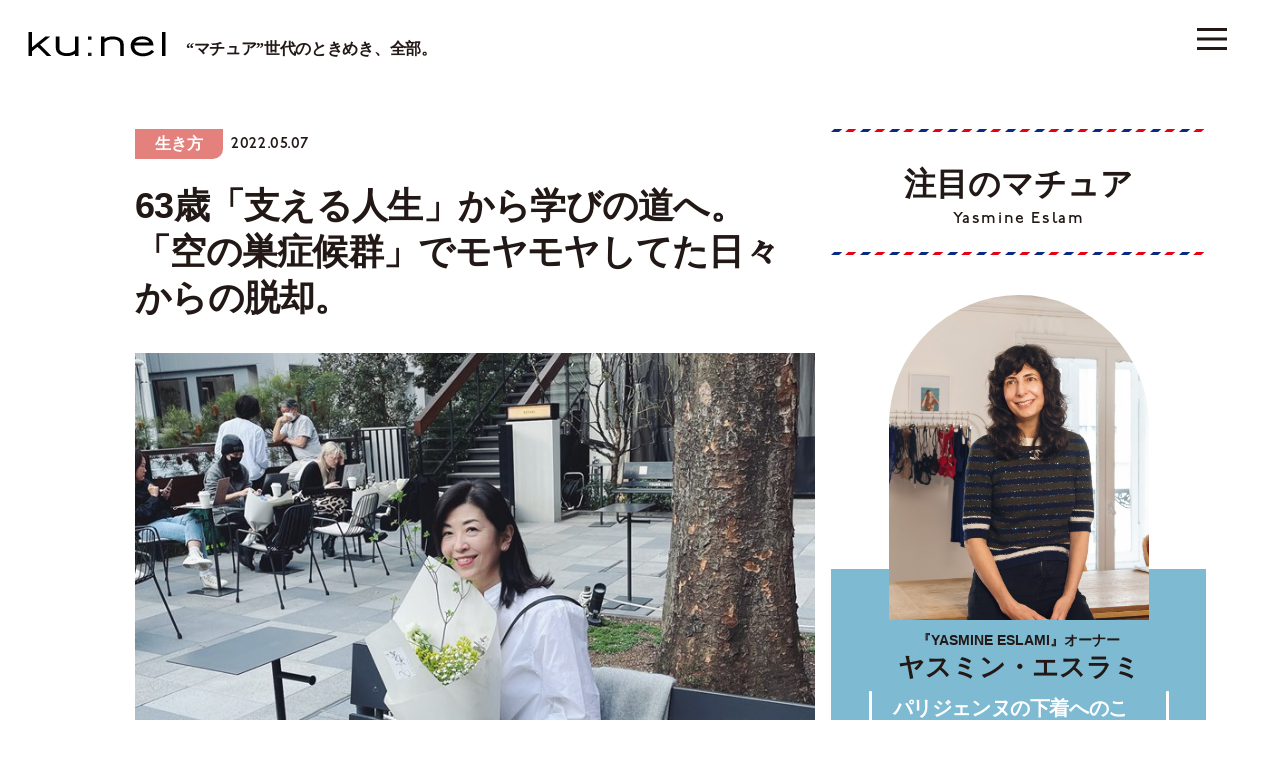

--- FILE ---
content_type: text/html; charset=UTF-8
request_url: https://kunel-salon.com/live/90235/
body_size: 100168
content:
<!DOCTYPE html>
<html lang="ja">
<head>
	<!-- Google Tag Manager -->
	<script>(function(w,d,s,l,i){w[l]=w[l]||[];w[l].push({'gtm.start':
	new Date().getTime(),event:'gtm.js'});var f=d.getElementsByTagName(s)[0],
	j=d.createElement(s),dl=l!='dataLayer'?'&l='+l:'';j.async=true;j.src=
	'https://www.googletagmanager.com/gtm.js?id='+i+dl;f.parentNode.insertBefore(j,f);
	})(window,document,'script','dataLayer','GTM-M33TWV7');</script>
	<!-- End Google Tag Manager -->
	<script async src="https://securepubads.g.doubleclick.net/tag/js/gpt.js"></script>
<script>
	window.googletag = window.googletag || {cmd: []};
	googletag.cmd.push(function() {
					googletag.defineSlot('/21687239661/ku/post_billboard_header', [[1, 1], [970, 250]], 'ku_pc-post_billboard_header').addService(googletag.pubads());
			googletag.defineSlot('/21687239661/ku/post_billboard_under', [[970, 250], [1, 1]], 'ku_pc-post_billboard_under').addService(googletag.pubads());
			googletag.defineSlot('/21687239661/ku/post_rectangle_main_1', [[1, 1], [300, 250]], 'ku_pc-post_rectangle_main_1').addService(googletag.pubads());
			// googletag.defineSlot('/21687239661/ku/post_rectangle_main_2', [[1, 1], [300, 250]], 'ku_pc-post_rectangle_main_2').addService(googletag.pubads());
			googletag.defineSlot('/21687239661/ku/post_rectangle_main_3', [[1, 1], [300, 250]], 'ku_pc-post_rectangle_main_3').addService(googletag.pubads());
			// googletag.defineSlot('/21687239661/ku/post_rectangle_middle_1', [[1, 1], [300, 250]], 'ku_pc-post_rectangle_middle_1').addService(googletag.pubads());
			googletag.defineSlot('/21687239661/ku_sp/post_rectangle_header', [[1, 1], [300, 250]], 'ku_sp-post_rectangle_header').addService(googletag.pubads());
			// googletag.defineSlot('/21687239661/ku_sp/post_rectangle_middle_1', [[1, 1], [300, 250]], 'ku_sp-post_rectangle_middle_1').addService(googletag.pubads());
			// googletag.defineSlot('/21687239661/ku_sp/post_rectangle_under', [[300, 250], [1, 1]], 'ku_sp-post_rectangle_under').addService(googletag.pubads());
			googletag.defineSlot('/21687239661/ku_sp/post_overlay', [[1, 1], [375, 59]], 'ku_sp-post_overlay').addService(googletag.pubads());
				googletag.pubads().collapseEmptyDivs();
		googletag.pubads().enableSingleRequest();
		googletag.pubads().setTargeting('ku_is_env', ['production']);
		googletag.enableServices();
	});
</script>
	<meta charset="UTF-8">
<meta http-equiv="X-UA-Compatible" content="IE=edge">
<meta name="robots" content="index,follow">
<meta name="viewport" content="width=device-width, initial-scale=1.0, minimum-scale=1.0, maximum-scale=1.0, user-scalable=no" id="viewport">
<meta name="author" content="クウネル・サロン">


<title>63歳「支える人生」から学びの道へ。「空の巣症候群」でモヤモヤしてた日々からの脱却。 | 【クウネル・サロン】“マチュア”世代のときめき、全部。</title>
<meta name="description" content="マガジンハウス発行の「クウネル」公式ウェブサイト。ファッション、ビューティ、エンタメなどの最新トレンド情報をお届け。クウネル・サロン会員にご登録いただくとスペシャルな特典があります" />

<meta property="og:title" content="63歳「支える人生」から学びの道へ。「空の巣症候群」でモヤモヤしてた日々からの脱却。 | 【クウネル・サロン】“マチュア”世代のときめき、全部。" />
<meta property="og:description" content="マガジンハウス発行の「クウネル」公式ウェブサイト。ファッション、ビューティ、エンタメなどの最新トレンド情報をお届け。クウネル・サロン会員にご登録いただくとスペシャルな特典があります" />
<meta property="og:site_name" content="【クウネル・サロン】“マチュア”世代のときめき、全部。" />
<meta property="og:url" content="https://kunel-salon.com/live/90235/" />
<meta property="og:locale" content="ja_JP" />
<meta property="og:image" content="https://kunel-salon.com/wp-content/uploads/2022/05/s-花束（正方形）_まきこさん.jpg" />
<meta property="og:type" content="article" />
<meta name="twitter:card" content="summary_large_image" />
<meta name="twitter:site" content="@kunel_magazine" />
<meta name="twitter:title" content="63歳「支える人生」から学びの道へ。「空の巣症候群」でモヤモヤしてた日々からの脱却。 | 【クウネル・サロン】“マチュア”世代のときめき、全部。" />
<meta name="twitter:description" content="マガジンハウス発行の「クウネル」公式ウェブサイト。ファッション、ビューティ、エンタメなどの最新トレンド情報をお届け。クウネル・サロン会員にご登録いただくとスペシャルな特典があります" />
<meta name="twitter:image" content="https://kunel-salon.com/wp-content/uploads/2022/05/s-花束（正方形）_まきこさん.jpg" />
<meta name="twitter:url" content="https://kunel-salon.com/live/90235/" />

<link rel="icon" href="https://kunel-salon.com/wp-content/themes/kunel-salon/assets/images/favicon.ico?v=1.2.7">
		<style>
					div.mature::after,
			div.nav-panel__mature::after,
			div.top-recommend__card--1::before,
			div.top-recommend__card--3::before,
			section.member-register {
				background-color: #7EBAD1;
			}
							div.top-latest::after,
			section.top-latest::after,
			div.nav-panel__latest::after,
			div.top-premium__slider::before,
			div.top-premium__slider::after,
			div.top-premium__swiper::before {
				background-color: #EEF2F3;
			}
			</style>
	<meta name='robots' content='max-image-preview:large' />
	<style>img:is([sizes="auto" i], [sizes^="auto," i]) { contain-intrinsic-size: 3000px 1500px }</style>
	<link rel='dns-prefetch' href='//assets.pinterest.com' />
<link rel='dns-prefetch' href='//use.typekit.net' />
<link rel='dns-prefetch' href='//fonts.googleapis.com' />
<script type="text/javascript" id="wpp-js" src="https://kunel-salon.com/wp-content/plugins/wordpress-popular-posts/assets/js/wpp.min.js?ver=7.2.0" data-sampling="1" data-sampling-rate="100" data-api-url="https://kunel-salon.com/wp-json/wordpress-popular-posts" data-post-id="90235" data-token="0a29bdced3" data-lang="0" data-debug="0"></script>
<script type="text/javascript">
/* <![CDATA[ */
window._wpemojiSettings = {"baseUrl":"https:\/\/s.w.org\/images\/core\/emoji\/15.0.3\/72x72\/","ext":".png","svgUrl":"https:\/\/s.w.org\/images\/core\/emoji\/15.0.3\/svg\/","svgExt":".svg","source":{"concatemoji":"https:\/\/kunel-salon.com\/wp-includes\/js\/wp-emoji-release.min.js"}};
/*! This file is auto-generated */
!function(i,n){var o,s,e;function c(e){try{var t={supportTests:e,timestamp:(new Date).valueOf()};sessionStorage.setItem(o,JSON.stringify(t))}catch(e){}}function p(e,t,n){e.clearRect(0,0,e.canvas.width,e.canvas.height),e.fillText(t,0,0);var t=new Uint32Array(e.getImageData(0,0,e.canvas.width,e.canvas.height).data),r=(e.clearRect(0,0,e.canvas.width,e.canvas.height),e.fillText(n,0,0),new Uint32Array(e.getImageData(0,0,e.canvas.width,e.canvas.height).data));return t.every(function(e,t){return e===r[t]})}function u(e,t,n){switch(t){case"flag":return n(e,"\ud83c\udff3\ufe0f\u200d\u26a7\ufe0f","\ud83c\udff3\ufe0f\u200b\u26a7\ufe0f")?!1:!n(e,"\ud83c\uddfa\ud83c\uddf3","\ud83c\uddfa\u200b\ud83c\uddf3")&&!n(e,"\ud83c\udff4\udb40\udc67\udb40\udc62\udb40\udc65\udb40\udc6e\udb40\udc67\udb40\udc7f","\ud83c\udff4\u200b\udb40\udc67\u200b\udb40\udc62\u200b\udb40\udc65\u200b\udb40\udc6e\u200b\udb40\udc67\u200b\udb40\udc7f");case"emoji":return!n(e,"\ud83d\udc26\u200d\u2b1b","\ud83d\udc26\u200b\u2b1b")}return!1}function f(e,t,n){var r="undefined"!=typeof WorkerGlobalScope&&self instanceof WorkerGlobalScope?new OffscreenCanvas(300,150):i.createElement("canvas"),a=r.getContext("2d",{willReadFrequently:!0}),o=(a.textBaseline="top",a.font="600 32px Arial",{});return e.forEach(function(e){o[e]=t(a,e,n)}),o}function t(e){var t=i.createElement("script");t.src=e,t.defer=!0,i.head.appendChild(t)}"undefined"!=typeof Promise&&(o="wpEmojiSettingsSupports",s=["flag","emoji"],n.supports={everything:!0,everythingExceptFlag:!0},e=new Promise(function(e){i.addEventListener("DOMContentLoaded",e,{once:!0})}),new Promise(function(t){var n=function(){try{var e=JSON.parse(sessionStorage.getItem(o));if("object"==typeof e&&"number"==typeof e.timestamp&&(new Date).valueOf()<e.timestamp+604800&&"object"==typeof e.supportTests)return e.supportTests}catch(e){}return null}();if(!n){if("undefined"!=typeof Worker&&"undefined"!=typeof OffscreenCanvas&&"undefined"!=typeof URL&&URL.createObjectURL&&"undefined"!=typeof Blob)try{var e="postMessage("+f.toString()+"("+[JSON.stringify(s),u.toString(),p.toString()].join(",")+"));",r=new Blob([e],{type:"text/javascript"}),a=new Worker(URL.createObjectURL(r),{name:"wpTestEmojiSupports"});return void(a.onmessage=function(e){c(n=e.data),a.terminate(),t(n)})}catch(e){}c(n=f(s,u,p))}t(n)}).then(function(e){for(var t in e)n.supports[t]=e[t],n.supports.everything=n.supports.everything&&n.supports[t],"flag"!==t&&(n.supports.everythingExceptFlag=n.supports.everythingExceptFlag&&n.supports[t]);n.supports.everythingExceptFlag=n.supports.everythingExceptFlag&&!n.supports.flag,n.DOMReady=!1,n.readyCallback=function(){n.DOMReady=!0}}).then(function(){return e}).then(function(){var e;n.supports.everything||(n.readyCallback(),(e=n.source||{}).concatemoji?t(e.concatemoji):e.wpemoji&&e.twemoji&&(t(e.twemoji),t(e.wpemoji)))}))}((window,document),window._wpemojiSettings);
/* ]]> */
</script>
<style id='wp-emoji-styles-inline-css' type='text/css'>

	img.wp-smiley, img.emoji {
		display: inline !important;
		border: none !important;
		box-shadow: none !important;
		height: 1em !important;
		width: 1em !important;
		margin: 0 0.07em !important;
		vertical-align: -0.1em !important;
		background: none !important;
		padding: 0 !important;
	}
</style>
<link rel='stylesheet' href='https://kunel-salon.com/wp-includes/css/dist/block-library/style.min.css' type='text/css' media='all' />
<style id='classic-theme-styles-inline-css' type='text/css'>
/*! This file is auto-generated */
.wp-block-button__link{color:#fff;background-color:#32373c;border-radius:9999px;box-shadow:none;text-decoration:none;padding:calc(.667em + 2px) calc(1.333em + 2px);font-size:1.125em}.wp-block-file__button{background:#32373c;color:#fff;text-decoration:none}
</style>
<style id='global-styles-inline-css' type='text/css'>
:root{--wp--preset--aspect-ratio--square: 1;--wp--preset--aspect-ratio--4-3: 4/3;--wp--preset--aspect-ratio--3-4: 3/4;--wp--preset--aspect-ratio--3-2: 3/2;--wp--preset--aspect-ratio--2-3: 2/3;--wp--preset--aspect-ratio--16-9: 16/9;--wp--preset--aspect-ratio--9-16: 9/16;--wp--preset--color--black: #000000;--wp--preset--color--cyan-bluish-gray: #abb8c3;--wp--preset--color--white: #ffffff;--wp--preset--color--pale-pink: #f78da7;--wp--preset--color--vivid-red: #cf2e2e;--wp--preset--color--luminous-vivid-orange: #ff6900;--wp--preset--color--luminous-vivid-amber: #fcb900;--wp--preset--color--light-green-cyan: #7bdcb5;--wp--preset--color--vivid-green-cyan: #00d084;--wp--preset--color--pale-cyan-blue: #8ed1fc;--wp--preset--color--vivid-cyan-blue: #0693e3;--wp--preset--color--vivid-purple: #9b51e0;--wp--preset--gradient--vivid-cyan-blue-to-vivid-purple: linear-gradient(135deg,rgba(6,147,227,1) 0%,rgb(155,81,224) 100%);--wp--preset--gradient--light-green-cyan-to-vivid-green-cyan: linear-gradient(135deg,rgb(122,220,180) 0%,rgb(0,208,130) 100%);--wp--preset--gradient--luminous-vivid-amber-to-luminous-vivid-orange: linear-gradient(135deg,rgba(252,185,0,1) 0%,rgba(255,105,0,1) 100%);--wp--preset--gradient--luminous-vivid-orange-to-vivid-red: linear-gradient(135deg,rgba(255,105,0,1) 0%,rgb(207,46,46) 100%);--wp--preset--gradient--very-light-gray-to-cyan-bluish-gray: linear-gradient(135deg,rgb(238,238,238) 0%,rgb(169,184,195) 100%);--wp--preset--gradient--cool-to-warm-spectrum: linear-gradient(135deg,rgb(74,234,220) 0%,rgb(151,120,209) 20%,rgb(207,42,186) 40%,rgb(238,44,130) 60%,rgb(251,105,98) 80%,rgb(254,248,76) 100%);--wp--preset--gradient--blush-light-purple: linear-gradient(135deg,rgb(255,206,236) 0%,rgb(152,150,240) 100%);--wp--preset--gradient--blush-bordeaux: linear-gradient(135deg,rgb(254,205,165) 0%,rgb(254,45,45) 50%,rgb(107,0,62) 100%);--wp--preset--gradient--luminous-dusk: linear-gradient(135deg,rgb(255,203,112) 0%,rgb(199,81,192) 50%,rgb(65,88,208) 100%);--wp--preset--gradient--pale-ocean: linear-gradient(135deg,rgb(255,245,203) 0%,rgb(182,227,212) 50%,rgb(51,167,181) 100%);--wp--preset--gradient--electric-grass: linear-gradient(135deg,rgb(202,248,128) 0%,rgb(113,206,126) 100%);--wp--preset--gradient--midnight: linear-gradient(135deg,rgb(2,3,129) 0%,rgb(40,116,252) 100%);--wp--preset--font-size--small: 13px;--wp--preset--font-size--medium: 20px;--wp--preset--font-size--large: 36px;--wp--preset--font-size--x-large: 42px;--wp--preset--spacing--20: 0.44rem;--wp--preset--spacing--30: 0.67rem;--wp--preset--spacing--40: 1rem;--wp--preset--spacing--50: 1.5rem;--wp--preset--spacing--60: 2.25rem;--wp--preset--spacing--70: 3.38rem;--wp--preset--spacing--80: 5.06rem;--wp--preset--shadow--natural: 6px 6px 9px rgba(0, 0, 0, 0.2);--wp--preset--shadow--deep: 12px 12px 50px rgba(0, 0, 0, 0.4);--wp--preset--shadow--sharp: 6px 6px 0px rgba(0, 0, 0, 0.2);--wp--preset--shadow--outlined: 6px 6px 0px -3px rgba(255, 255, 255, 1), 6px 6px rgba(0, 0, 0, 1);--wp--preset--shadow--crisp: 6px 6px 0px rgba(0, 0, 0, 1);}:where(.is-layout-flex){gap: 0.5em;}:where(.is-layout-grid){gap: 0.5em;}body .is-layout-flex{display: flex;}.is-layout-flex{flex-wrap: wrap;align-items: center;}.is-layout-flex > :is(*, div){margin: 0;}body .is-layout-grid{display: grid;}.is-layout-grid > :is(*, div){margin: 0;}:where(.wp-block-columns.is-layout-flex){gap: 2em;}:where(.wp-block-columns.is-layout-grid){gap: 2em;}:where(.wp-block-post-template.is-layout-flex){gap: 1.25em;}:where(.wp-block-post-template.is-layout-grid){gap: 1.25em;}.has-black-color{color: var(--wp--preset--color--black) !important;}.has-cyan-bluish-gray-color{color: var(--wp--preset--color--cyan-bluish-gray) !important;}.has-white-color{color: var(--wp--preset--color--white) !important;}.has-pale-pink-color{color: var(--wp--preset--color--pale-pink) !important;}.has-vivid-red-color{color: var(--wp--preset--color--vivid-red) !important;}.has-luminous-vivid-orange-color{color: var(--wp--preset--color--luminous-vivid-orange) !important;}.has-luminous-vivid-amber-color{color: var(--wp--preset--color--luminous-vivid-amber) !important;}.has-light-green-cyan-color{color: var(--wp--preset--color--light-green-cyan) !important;}.has-vivid-green-cyan-color{color: var(--wp--preset--color--vivid-green-cyan) !important;}.has-pale-cyan-blue-color{color: var(--wp--preset--color--pale-cyan-blue) !important;}.has-vivid-cyan-blue-color{color: var(--wp--preset--color--vivid-cyan-blue) !important;}.has-vivid-purple-color{color: var(--wp--preset--color--vivid-purple) !important;}.has-black-background-color{background-color: var(--wp--preset--color--black) !important;}.has-cyan-bluish-gray-background-color{background-color: var(--wp--preset--color--cyan-bluish-gray) !important;}.has-white-background-color{background-color: var(--wp--preset--color--white) !important;}.has-pale-pink-background-color{background-color: var(--wp--preset--color--pale-pink) !important;}.has-vivid-red-background-color{background-color: var(--wp--preset--color--vivid-red) !important;}.has-luminous-vivid-orange-background-color{background-color: var(--wp--preset--color--luminous-vivid-orange) !important;}.has-luminous-vivid-amber-background-color{background-color: var(--wp--preset--color--luminous-vivid-amber) !important;}.has-light-green-cyan-background-color{background-color: var(--wp--preset--color--light-green-cyan) !important;}.has-vivid-green-cyan-background-color{background-color: var(--wp--preset--color--vivid-green-cyan) !important;}.has-pale-cyan-blue-background-color{background-color: var(--wp--preset--color--pale-cyan-blue) !important;}.has-vivid-cyan-blue-background-color{background-color: var(--wp--preset--color--vivid-cyan-blue) !important;}.has-vivid-purple-background-color{background-color: var(--wp--preset--color--vivid-purple) !important;}.has-black-border-color{border-color: var(--wp--preset--color--black) !important;}.has-cyan-bluish-gray-border-color{border-color: var(--wp--preset--color--cyan-bluish-gray) !important;}.has-white-border-color{border-color: var(--wp--preset--color--white) !important;}.has-pale-pink-border-color{border-color: var(--wp--preset--color--pale-pink) !important;}.has-vivid-red-border-color{border-color: var(--wp--preset--color--vivid-red) !important;}.has-luminous-vivid-orange-border-color{border-color: var(--wp--preset--color--luminous-vivid-orange) !important;}.has-luminous-vivid-amber-border-color{border-color: var(--wp--preset--color--luminous-vivid-amber) !important;}.has-light-green-cyan-border-color{border-color: var(--wp--preset--color--light-green-cyan) !important;}.has-vivid-green-cyan-border-color{border-color: var(--wp--preset--color--vivid-green-cyan) !important;}.has-pale-cyan-blue-border-color{border-color: var(--wp--preset--color--pale-cyan-blue) !important;}.has-vivid-cyan-blue-border-color{border-color: var(--wp--preset--color--vivid-cyan-blue) !important;}.has-vivid-purple-border-color{border-color: var(--wp--preset--color--vivid-purple) !important;}.has-vivid-cyan-blue-to-vivid-purple-gradient-background{background: var(--wp--preset--gradient--vivid-cyan-blue-to-vivid-purple) !important;}.has-light-green-cyan-to-vivid-green-cyan-gradient-background{background: var(--wp--preset--gradient--light-green-cyan-to-vivid-green-cyan) !important;}.has-luminous-vivid-amber-to-luminous-vivid-orange-gradient-background{background: var(--wp--preset--gradient--luminous-vivid-amber-to-luminous-vivid-orange) !important;}.has-luminous-vivid-orange-to-vivid-red-gradient-background{background: var(--wp--preset--gradient--luminous-vivid-orange-to-vivid-red) !important;}.has-very-light-gray-to-cyan-bluish-gray-gradient-background{background: var(--wp--preset--gradient--very-light-gray-to-cyan-bluish-gray) !important;}.has-cool-to-warm-spectrum-gradient-background{background: var(--wp--preset--gradient--cool-to-warm-spectrum) !important;}.has-blush-light-purple-gradient-background{background: var(--wp--preset--gradient--blush-light-purple) !important;}.has-blush-bordeaux-gradient-background{background: var(--wp--preset--gradient--blush-bordeaux) !important;}.has-luminous-dusk-gradient-background{background: var(--wp--preset--gradient--luminous-dusk) !important;}.has-pale-ocean-gradient-background{background: var(--wp--preset--gradient--pale-ocean) !important;}.has-electric-grass-gradient-background{background: var(--wp--preset--gradient--electric-grass) !important;}.has-midnight-gradient-background{background: var(--wp--preset--gradient--midnight) !important;}.has-small-font-size{font-size: var(--wp--preset--font-size--small) !important;}.has-medium-font-size{font-size: var(--wp--preset--font-size--medium) !important;}.has-large-font-size{font-size: var(--wp--preset--font-size--large) !important;}.has-x-large-font-size{font-size: var(--wp--preset--font-size--x-large) !important;}
:where(.wp-block-post-template.is-layout-flex){gap: 1.25em;}:where(.wp-block-post-template.is-layout-grid){gap: 1.25em;}
:where(.wp-block-columns.is-layout-flex){gap: 2em;}:where(.wp-block-columns.is-layout-grid){gap: 2em;}
:root :where(.wp-block-pullquote){font-size: 1.5em;line-height: 1.6;}
</style>
<link rel='stylesheet' href='https://kunel-salon.com/wp-content/plugins/wordpress-popular-posts/assets/css/wpp.css' type='text/css' media='all' />
<link rel='stylesheet' href='https://kunel-salon.com/wp-content/themes/kunel-salon/assets/css/style.css?v=1.2.7' type='text/css' media='all' />
<link rel='stylesheet' href='https://use.typekit.net/wpy1cwn.css' type='text/css' media='all' />
<link rel='stylesheet' href='https://fonts.googleapis.com/css2?family=Material+Symbols+Outlined%3Aopsz%2Cwght%2CFILL%2CGRAD%4048%2C400%2C0%2C0' type='text/css' media='all' />
<link rel="https://api.w.org/" href="https://kunel-salon.com/wp-json/" /><link rel="alternate" title="JSON" type="application/json" href="https://kunel-salon.com/wp-json/wp/v2/posts/90235" /><link rel="EditURI" type="application/rsd+xml" title="RSD" href="https://kunel-salon.com/xmlrpc.php?rsd" />
<meta name="generator" content="WordPress 6.7.1" />
<link rel="canonical" href="https://kunel-salon.com/live/90235/" />
<link rel='shortlink' href='https://kunel-salon.com/?p=90235' />
<link rel="alternate" title="oEmbed (JSON)" type="application/json+oembed" href="https://kunel-salon.com/wp-json/oembed/1.0/embed?url=https%3A%2F%2Fkunel-salon.com%2Flive%2F90235%2F" />
<link rel="alternate" title="oEmbed (XML)" type="text/xml+oembed" href="https://kunel-salon.com/wp-json/oembed/1.0/embed?url=https%3A%2F%2Fkunel-salon.com%2Flive%2F90235%2F&#038;format=xml" />
            <style id="wpp-loading-animation-styles">@-webkit-keyframes bgslide{from{background-position-x:0}to{background-position-x:-200%}}@keyframes bgslide{from{background-position-x:0}to{background-position-x:-200%}}.wpp-widget-block-placeholder,.wpp-shortcode-placeholder{margin:0 auto;width:60px;height:3px;background:#dd3737;background:linear-gradient(90deg,#dd3737 0%,#571313 10%,#dd3737 100%);background-size:200% auto;border-radius:3px;-webkit-animation:bgslide 1s infinite linear;animation:bgslide 1s infinite linear}</style>
            
	<!-- single -->	<script type="application/javascript" src="//anymind360.com/js/9928/ats.js"></script>
</head>

<body>
	<!-- Google Tag Manager (noscript) -->
	<noscript><iframe src="https://www.googletagmanager.com/ns.html?id=GTM-M33TWV7"
	height="0" width="0" style="display:none;visibility:hidden"></iframe></noscript>
	<!-- End Google Tag Manager (noscript) -->
			<header class="header js-header">
			<div class="header__container">
				<ul class="header__button-list js-button-list">
											<li class="header__enlarge js-enlarge">
							<svg>
								<use xlink:href="https://kunel-salon.com/wp-content/themes/kunel-salon/assets/svg/symbol.svg#icon-enlarge"></use>
							</svg>
						</li>
										<li class="header__search js-search">
						<a href="https://kunel-salon.com/search/">
							<svg>
								<use xlink:href="https://kunel-salon.com/wp-content/themes/kunel-salon/assets/svg/symbol.svg#icon-search"></use>
							</svg>
						</a>
					</li>
				</ul>
				<h1 class="header__logo">
					<a href="https://kunel-salon.com/">
						<img class="js-logo" src="https://kunel-salon.com/wp-content/themes/kunel-salon/assets/images/logo.svg" alt="ku:nel SALON">
						<span class="js-lead">“マチュア”世代のときめき、全部。</span>
					</a>
				</h1>
				<ul class="header__category-list">
										<li ><a href="https://kunel-salon.com/premiummember/">プレミアムメンバー</a></li>
					<li ><a href="https://kunel-salon.com/fashion/">おしゃれ</a></li>
					<li ><a href="https://kunel-salon.com/life/">くらし</a></li>
					<li ><a href="https://kunel-salon.com/beautyandhealth/">美容と健康</a></li>
					<li ><a href="https://kunel-salon.com/goout/">おでかけ</a></li>
					<li ><a href="https://kunel-salon.com/food/">グルメ</a></li>
					<li class="is-active"><a href="https://kunel-salon.com/live/">生き方</a></li>
					<li ><a href="https://kunel-salon.com/art/">芸術</a></li>
					<li ><a href="https://kunel-salon.com/fortune/">占 い</a></li>
					<li ><a href="https://kunel-salon.com/regulars/">連 載</a></li>
				</ul>
			</div>
		</header>
		<button class="menu-button js-button ">
		<i><span></span></i>
		<span class="menu-button__label">メニュー</span>
	</button>
		<nav class="nav-panel js-nav-panel">
		<div class="nav-panel__container">
			<div class="nav-panel__row">
				<div class="nav-panel__col-1">
					<div class="nav-panel__upper">
						<ul class="nav-panel__button-list">
															<li class="nav-panel__enlarge js-enlarge js-nav-button">
									<svg>
										<use xlink:href="https://kunel-salon.com/wp-content/themes/kunel-salon/assets/svg/symbol.svg#icon-enlarge"></use>
									</svg>
								</li>
														<li class="nav-panel__search">
								<a href="https://kunel-salon.com/search/">
									<svg>
										<use xlink:href="https://kunel-salon.com/wp-content/themes/kunel-salon/assets/svg/symbol.svg#icon-search"></use>
									</svg>
								</a>
							</li>
						</ul>
						<div class="nav-panel__logo"><a href="/"><img src="https://kunel-salon.com/wp-content/themes/kunel-salon/assets/images/logo.svg" alt="ku:nel SALON"></a></div>
						<div class="nav-panel__sns">
							<p class="nav-panel__text">クウネル・サロン公式SNS</p>
							<ul class="nav-panel__sns-list">
								<li class="nav-panel__instagram">
									<a href="https://www.instagram.com/kunel_magazine/" target="_blank">
										<span class="nav-panel__instagram-arrow material-symbols-outlined">arrow_forward</span>
										<svg xmlns="http://www.w3.org/2000/svg" viewBox="0 0 533.33 533.33"><defs><linearGradient id="a" x1="-443.85" y1="687.96" x2="-394.85" y2="639" gradientTransform="matrix(9.89 0 0 9.89 4393.7 -6269.24)" gradientUnits="userSpaceOnUse"><stop offset="0" stop-color="#ffd521"/><stop offset=".05" stop-color="#ffd521"/><stop offset=".5" stop-color="#f50000"/><stop offset=".95" stop-color="#b900b4"/><stop offset=".95" stop-color="#b900b4"/><stop offset="1" stop-color="#b900b4"/></linearGradient><linearGradient id="b" x1="-405.73" y1="649.88" x2="-356.71" y2="600.86" gradientTransform="matrix(9.88 0 0 9.88 4015.1 -5894.97)" gradientUnits="userSpaceOnUse"><stop offset="0" stop-color="#ffd521"/><stop offset=".05" stop-color="#ffd521"/><stop offset=".5" stop-color="#f50000"/><stop offset=".95" stop-color="#b900b4"/><stop offset=".95" stop-color="#b900b4"/><stop offset="1" stop-color="#b900b4"/></linearGradient><linearGradient id="c" x1="-418.79" y1="662.94" x2="-369.79" y2="613.93" gradientTransform="matrix(9.88 0 0 9.88 4143.76 -6024.89)" gradientUnits="userSpaceOnUse"><stop offset="0" stop-color="#ffd521"/><stop offset=".05" stop-color="#ffd521"/><stop offset=".5" stop-color="#f50000"/><stop offset=".95" stop-color="#b900b4"/><stop offset=".95" stop-color="#b900b4"/><stop offset="1" stop-color="#b900b4"/></linearGradient></defs><path d="M441.03 124.33c0-17.73-14.37-32.04-32.02-32.04-17.66 0-32.04 14.31-32.04 32.04s14.38 31.97 32.04 31.97 32.02-14.31 32.02-31.97" fill="url(#a)"/><path d="M483.7 374.41c-1.19 26-5.54 40.13-9.15 49.51-4.85 12.44-10.64 21.34-20.02 30.67-9.28 9.33-18.17 15.1-30.62 19.9-9.38 3.66-23.56 8.03-49.56 9.27-28.11 1.24-36.44 1.5-107.72 1.5s-79.61-.26-107.72-1.5c-26-1.24-40.12-5.6-49.5-9.27-12.51-4.8-21.34-10.57-30.67-19.9-9.4-9.33-15.18-18.23-19.97-30.67-3.61-9.38-8.03-23.51-9.15-49.51C48.25 346.3 48 337.84 48 266.7s.25-79.68 1.62-107.79c1.12-26 5.54-40.12 9.15-49.58 4.78-12.43 10.57-21.27 19.97-30.6 9.33-9.32 18.16-15.1 30.67-19.95 9.38-3.68 23.5-7.97 49.5-9.21 28.11-1.24 36.51-1.56 107.72-1.56s79.61.32 107.72 1.56c26 1.24 40.18 5.54 49.56 9.21 12.44 4.85 21.34 10.64 30.62 19.95 9.38 9.33 15.17 18.17 20.02 30.6 3.61 9.46 7.96 23.58 9.15 49.58 1.3 28.11 1.62 36.51 1.62 107.79s-.32 79.6-1.62 107.71zm48.01-217.69c-1.3-28.41-5.79-47.83-12.44-64.73-6.77-17.54-15.85-32.41-30.72-47.27-14.8-14.8-29.67-23.88-47.21-30.73-16.97-6.59-36.32-11.12-64.75-12.36C348.16.26 339.08.01 266.63.01s-81.54.25-109.96 1.62c-28.36 1.24-47.69 5.77-64.75 12.36-17.48 6.85-32.34 15.93-47.14 30.73-14.87 14.87-23.95 29.73-30.79 47.27C7.4 108.9 2.92 128.31 1.55 156.72.31 185.15 0 194.24 0 266.7s.32 81.47 1.55 109.9c1.37 28.36 5.85 47.76 12.44 64.75 6.84 17.48 15.92 32.41 30.79 47.21 14.8 14.8 29.67 23.95 47.14 30.79 17.05 6.59 36.39 11.07 64.75 12.37 28.43 1.3 37.57 1.62 109.96 1.62s81.54-.32 109.96-1.62c28.43-1.3 47.77-5.79 64.75-12.37 17.54-6.84 32.41-15.99 47.21-30.79 14.87-14.8 23.95-29.73 30.72-47.21 6.65-16.99 11.14-36.39 12.44-64.75 1.3-28.43 1.62-37.51 1.62-109.9s-.32-81.55-1.62-109.98z" fill="url(#b)"/><path d="M266.63 355.51c-49.06 0-88.88-39.75-88.88-88.81s39.81-88.94 88.88-88.94 88.94 39.8 88.94 88.94-39.87 88.81-88.94 88.81zm0-225.83c-75.63 0-136.89 61.39-136.89 137.02s61.25 136.89 136.89 136.89 136.95-61.32 136.95-136.89-61.32-137.02-136.95-137.02z" fill="url(#c)"/></svg>
									</a>
								</li>
								<li class="nav-panel__youtube">
									<a href="https://www.youtube.com/channel/UCBAATMt_C1-D6x5LDapCB7Q" target="_blank">
										<span class="nav-panel__youtube-arrow material-symbols-outlined">arrow_forward</span>
										<svg>
											<use xlink:href="https://kunel-salon.com/wp-content/themes/kunel-salon/assets/svg/symbol.svg#icon-youtube"></use>
										</svg>
									</a>
								</li>
								<li class="nav-panel__twitter">
									<a href="https://twitter.com/kunel_magazine" target="_blank">
										<span class="nav-panel__twitter-arrow material-symbols-outlined">arrow_forward</span>
										<svg>
											<use xlink:href="https://kunel-salon.com/wp-content/themes/kunel-salon/assets/svg/symbol.svg#icon-twitter"></use>
										</svg>
									</a>
								</li>
								<li class="nav-panel__facebook">
									<a href="https://www.facebook.com/kunelmag/" target="_blank">
										<span class="nav-panel__facebook-arrow material-symbols-outlined">arrow_forward</span>
										<svg>
											<use xlink:href="https://kunel-salon.com/wp-content/themes/kunel-salon/assets/svg/symbol.svg#icon-facebook"></use>
										</svg>
									</a>
								</li>
								<li class="nav-panel__pinterest">
									<a href="https://www.pinterest.jp/kunelmagazine/" target="_blank">
										<span class="nav-panel__pinterest-arrow material-symbols-outlined">arrow_forward</span>
										<svg>
											<use xlink:href="https://kunel-salon.com/wp-content/themes/kunel-salon/assets/svg/symbol.svg#icon-pinterest"></use>
										</svg>
									</a>
								</li>
								<li class="nav-panel__threads">
									<a href="https://www.threads.net/@kunel_magazine" target="_blank">
										<span class="nav-panel__threads-arrow material-symbols-outlined">arrow_forward</span>
										<svg>
											<use xlink:href="https://kunel-salon.com/wp-content/themes/kunel-salon/assets/svg/symbol.svg#icon-threads"></use>
										</svg>
									</a>
								</li>
							</ul>
						</div>
					</div>
					<div class="nav-panel__lower">
						<ul class="nav-panel__category-list">
							<li><a href="https://kunel-salon.com/premiummember/">プレミアムメンバー</a></li>
							<li><a href="https://kunel-salon.com/fashion/">おしゃれ</a></li>
							<li><a href="https://kunel-salon.com/life/">くらし</a></li>
							<li><a href="https://kunel-salon.com/beautyandhealth/">美容と健康</a></li>
							<li><a href="https://kunel-salon.com/goout/">おでかけ</a></li>
							<li><a href="https://kunel-salon.com/food/">グルメ</a></li>
							<li><a href="https://kunel-salon.com/live/">生き方</a></li>
							<li><a href="https://kunel-salon.com/art/">芸術</a></li>
							<li><a href="https://kunel-salon.com/fortune/">占 い</a></li>
							<li><a href="https://kunel-salon.com/regulars/">連 載</a></li>
						</ul>
					</div>
				</div>
				<div class="nav-panel__col-2">
					<div class="nav-panel__wrapper">
														<div class="nav-panel__mature">
									<h2 class="nav-panel__mature-heading">
										<span class="nav-panel__mature-heading-main">注目のマチュア</span>
																					<span class="nav-panel__mature-heading-sub">Yasmine Eslam</span>
																			</h2>

																		<figure class="nav-panel__mature-figure">
										<img
										src="[data-uri]"
										data-srcset="https://kunel-salon.com/wp-content/uploads/2025/12/kup22_01.jpg"
										data-aspectratio="884/1105"
										alt="ヤスミン・エスラミ"
										class="lazyload" />
									</figure>
									<div class="nav-panel__mature-container">
										<h3 class="nav-panel__mature-name">
																						<span class="nav-panel__mature-name-position">『YASMINE ESLAMI』オーナー</span>
																						<span class="nav-panel__mature-name-main">ヤスミン・エスラミ</span>
										</h3>

																				<div class="nav-panel__mature-contents">
																						<p class="nav-panel__mature-text">パリジェンヌの下着へのこだわり。最大の褒め言葉「シック、知的、セクシー」を演出する最強アイテム</p>
										</div>
																			</div>
									<div class="button">
										<a class="button__link button__link--nav-panel" href="https://kunel-salon.com/fashion/168689/"><span>記事を読む</span></a>
									</div>
								</div>
								
														<div class="nav-panel__latest">
																		<figure class="nav-panel__latest-figure">
										<img src="[data-uri]" data-srcset="https://kunel-salon.com/wp-content/uploads/2025/11/表紙1-4_page-0001.jpg" data-aspectratio="1331/1754" alt="クウネル2026年1月号表紙" class="lazyload" />
									</figure>
									<h2 class="nav-panel__latest-heading">
										<span class="nav-panel__latest-heading-main">『クウネル』最新号</span>
										<span class="p-index-main__latest-heading-sub">なにしろ「フランスびいき♡」なもので</span>
									</h2>
									<div class="button">
										<a class="button__link button__link--nav-panel" href="https://kunel-salon.com/magazine/issue/202601/"><span>詳しくはこちら</span></a>
									</div>
								</div>
													</div>

					<div class="nav-panel__about">
						<ul class="nav-panel__about-list">
							<li><a href="https://kunel-salon.com/about/"><span>クウネル・サロンとは</span></a></li>
							<li><a href="https://kunel-salon.com/magazine/issue/"><span>雑誌 ku:nel (クウネル)</span></a></li>
						</ul>
					</div>
				</div>
			</div>
		</div>
	</nav>


<main role="main">
			<div class="ad ad--overlay">
			<!-- /21687239661/ku_sp/post_overlay -->
			<div id="ku_sp-post_overlay">
				<script>
					googletag.cmd.push(function() { googletag.display('ku_sp-post_overlay'); });
				</script>
			</div>
		</div>

		<div class="ad ad--rectangle">
			<!-- /21687239661/ku_sp/post_rectangle_header -->
			<div id="ku_sp-post_rectangle_header">
				<script>
					googletag.cmd.push(function() { googletag.display('ku_sp-post_rectangle_header'); });
				</script>
			</div>
		</div>

		<div class="ad ad--billboard-header">
			<!-- /21687239661/ku/post_billboard_header -->
			<div id="ku_pc-post_billboard_header">
				<script>
					googletag.cmd.push(function() { googletag.display('ku_pc-post_billboard_header'); });
				</script>
			</div>
		</div>
		<div class="container">
		<div class="container__main">
			<article class="single">
				<header class="single-header">
					<div class="single-header__data">
						<ul class="single-header__list">
														<li class="single-header__category"><a href="https://kunel-salon.com/live/"><span>生き方</span></a></li>
							<li class="single-header__date"><time>2022.05.07</time></li>
													</ul>
						<!-- #291 get_field( 'promotion' ) は旧記事に promotion 表記をするための分岐です -->
											</div>
					<h1 class="single-header__heading">63歳「支える人生」から学びの道へ。「空の巣症候群」でモヤモヤしてた日々からの脱却。</h1>
				</header>

				<section class="post">
		<figure class="post__mainvisual">
		<img width="750" height="750" src="https://kunel-salon.com/wp-content/uploads/2022/05/s-花束（正方形）_まきこさん.jpg" class="attachment-full size-full wp-post-image" alt="セカミー　ライフリデザイン　まきこ　ポートレイト" decoding="async" fetchpriority="high" srcset="https://kunel-salon.com/wp-content/uploads/2022/05/s-花束（正方形）_まきこさん.jpg 750w, https://kunel-salon.com/wp-content/uploads/2022/05/s-花束（正方形）_まきこさん-300x300.jpg 300w, https://kunel-salon.com/wp-content/uploads/2022/05/s-花束（正方形）_まきこさん-500x500.jpg 500w" sizes="(max-width: 750px) 100vw, 750px" />		<figcaption></figcaption>
	</figure>
		<div class="post__body editor-styles-wrapper">
		<div class="post__lead">
	<p>娘、息子が家を出る。職場でのゴールももう目の前……。</p>
<p>人生100年時代、ライフシフト、生きがいといった単語を耳にすることは増えたものの、いざ「わたしのやりたいことは何？」と考えてもなかなかすぐに答えが見つかるものではありません。先行く女性たちはどんな人生を送ってきたのでしょうか？63歳で新しいキャリアに向かい出発した、まきこさんのレポートです。</p>
</div>



<p>「娘の中学入学から20年続けてきた事務のパートを先月辞めました」そう語るのは<a rel="noreferrer noopener" aria-label="まきこ (opens in a new tab)" href="https://www.instagram.com/henri_maki/" target="_blank">まきこ</a>さん。東京都在住、夫と二人暮らしの64歳です。</p>



<figure class="wp-block-image"><img decoding="async" width="750" height="562" src="https://kunel-salon.com/wp-content/uploads/2022/05/s-TOP画像（横長）_まきこさん.jpg" alt="セカミー　ライフリデザインキャンプ" class="wp-image-90129"/></figure>



<h2 class="wp-block-heading"><strong>63歳からの挑戦。毎日5時間勉強の日々</strong></h2>



<p>「去年の4月からインテリアの実技を学ぶスクールに通い始めて今年の3月卒業したばかりです」</p>



<p>半年後のインテリアコーディネーター試験に向けて、毎日5時間机に向かうまきこさん。スクールの受講者は20代、30代も多く入学前は年齢差に不安を感じていたそうです。</p>



<p>「若い人たちの中に入って一緒にやっていくのはとても勇気がいりました。普通だったら孫もいるような年齢の60代のわたしが教室に入ったらどう思われるだろう、って。でも杞憂でした。好きなことが一致しているからでしょうか。皆さんまったく違和感なく受け入れてくれて、すぐに互いに課題や図面を見せあう仲になりました」</p>


			<div class="post__gallery">
				<div class="post__gallery__container">
					<div class="post__gallery__list js-carousel">
													<div class="post__gallery__list__item">
								<figure>
									<div class="post__gallery__list__item__image">
										<img decoding="async" src="https://kunel-salon.com/wp-content/uploads/2022/05/s-インテリア用具_まきこさん.jpg" alt="セカミー　ライフリデザイン　インテリアデザイナー">
									</div>
									<figcaption class="post__gallery__list__item__caption">T定規や三角スケールなど図面を引くための道具一式。母から譲り受けた自室のテーブルの上で作業をすることが多い。</figcaption>
								</figure>
							</div>
													<div class="post__gallery__list__item">
								<figure>
									<div class="post__gallery__list__item__image">
										<img decoding="async" src="https://kunel-salon.com/wp-content/uploads/2022/05/s-参考書_まきこさん.jpg" alt="セカミー　ライフリデザイン　参考書">
									</div>
									<figcaption class="post__gallery__list__item__caption">資格取得に向けた参考書と過去問。予備校の授業は週40ページ進むスパルタ式。</figcaption>
								</figure>
							</div>
											</div>
					<div class="post__gallery__count">
						<span class="count__num"></span>/<span class="count__total"></span>
					</div>
				</div>
			</div>
			


<h2 class="wp-block-heading"><strong>一度は諦めたインテリアコーディネーターの夢</strong></h2>



<p>短大卒業後、事務職としてキャリアを重ねてきたまきこさん。でもそれは必ずしも自分の「やりたいこと」ではなかったそうです。</p>



<p>「在学中につぶしがきくからと簿記1級をとりました。それからメーカーの一般職で就職して、27歳で結婚。出産前に二度転職しましたがどちらも事務職でした」</p>



<p>転機が訪れたのは20代後半のこと。</p>



<p>「当たるはずないと応募した新築マンションの抽選に思いがけず当たってしまい、ローンを組んで家を買いました。当時は夫もわたしも若くて貯金がまったくなかったので親から借金をして。そこから家具や食器を買い集める中でインテリアの楽しさに目覚めました」</p>



<p>意を決して働きながら31歳で「ミサワホーム」が運営するインテリアコーディネータースクールに通い始めましたが、当時は資格取得まではいたらなかったそうです。</p>



<figure class="wp-block-image"><img decoding="async" width="750" height="750" src="https://kunel-salon.com/wp-content/uploads/2022/05/s-カタログ_まきこさん.jpg" alt="セカミー　ライフリデザイン　インテリア" class="wp-image-90132" srcset="https://kunel-salon.com/wp-content/uploads/2022/05/s-カタログ_まきこさん.jpg 750w, https://kunel-salon.com/wp-content/uploads/2022/05/s-カタログ_まきこさん-300x300.jpg 300w, https://kunel-salon.com/wp-content/uploads/2022/05/s-カタログ_まきこさん-500x500.jpg 500w" sizes="(max-width: 750px) 100vw, 750px" /><figcaption>インテリアの中でも特に好きだという椅子のカタログ。</figcaption></figure>



<h2 class="wp-block-heading"><strong>60代、自分に向き合う中で見えた本音</strong></h2>



<p>33歳で出産を機に専業主婦に。40代中ごろで復職してから約20年。一人娘が家を出てからは空の巣症候群を抜けきれずため息ばかりつく日々でした。</p>



<p>「見かねた娘から『お母さんは何がやりたいの？』と問いかけられました」</p>



<p>わたしには本当に「なにもない」のか。このあと数十年、「意欲の栓」を締めたままでいいのか。まきこさんは思い切って自分に向き合ったと言います。これまで「今さら」と蓋をしてきた自身の感情を見つめる中で、事務や家事で人を支えるよりも「自分自身の手でものづくりがしたい」という答えにたどり着きました。数十年受け入れることができなかった心の奥にしまった本音でした。</p>



<figure class="wp-block-image"><img decoding="async" width="750" height="750" src="https://kunel-salon.com/wp-content/uploads/2022/05/s-娘キッチン_まきこさん.jpg" alt="セカミー　ライフリデザイン　キッチン" class="wp-image-90140" srcset="https://kunel-salon.com/wp-content/uploads/2022/05/s-娘キッチン_まきこさん.jpg 750w, https://kunel-salon.com/wp-content/uploads/2022/05/s-娘キッチン_まきこさん-300x300.jpg 300w, https://kunel-salon.com/wp-content/uploads/2022/05/s-娘キッチン_まきこさん-500x500.jpg 500w" sizes="(max-width: 750px) 100vw, 750px" /><figcaption>一人暮らしの娘からのSOSで台所を導線を考えた仕様に。「使い勝手が格段によくなった」と喜ばれた。</figcaption></figure>



<h2 class="wp-block-heading"><strong>わたしには何もない……わけではないかも</strong></h2>



<p>ものづくりと言ってもなにをするか？ 過去の自分を振り返る中でまきこさんが出した答えはやはりインテリア。「どうなるかわからないけれど、とりあえずやってみよう」と63歳で学びの門をたたきました。</p>



<p>勉強する中で苦手だと思っていた絵が思いの外楽しいと気づいたり、プレゼンに向けて人生初めての”完徹”をしたり。</p>



<p>1年の勉強を通じて若い受講生とくらべて、年齢を重ねているがゆえの自身の「強み」にも気づいたそうです。</p>



<p>「教科書で出てくる耳慣れない素材の話も我が家のリフォームを振り返るとすっと腑に落ちたり、先生のたとえ話にも『ああ、ハンス・J・ウェグナーの椅子ね』と無理なくついていくことができたり。これは若い人には持てない目線だなと。数十年積み上げてきた知見がある私だからこその利かもしれません」</p>


			<div class="post__gallery">
				<div class="post__gallery__container">
					<div class="post__gallery__list js-carousel">
													<div class="post__gallery__list__item">
								<figure>
									<div class="post__gallery__list__item__image">
										<img decoding="async" src="https://kunel-salon.com/wp-content/uploads/2022/05/s-パース_まきこさん.jpg" alt="セカミー　ライフリデザイン　パース">
									</div>
									<figcaption class="post__gallery__list__item__caption">近描いたパース。実在する家具の寸法を調べ、生活者の導線を考えた上で紙に落とし込む。</figcaption>
								</figure>
							</div>
													<div class="post__gallery__list__item">
								<figure>
									<div class="post__gallery__list__item__image">
										<img decoding="async" src="https://kunel-salon.com/wp-content/uploads/2022/05/s-コピックマーカー_まきこさん.jpg" alt="セカミー　ライフリデザイン　ペン">
									</div>
									<figcaption class="post__gallery__list__item__caption">娘が小学校のときに買った「コピックマーカー」。パースを描くときに役立ってびっくり。</figcaption>
								</figure>
							</div>
											</div>
					<div class="post__gallery__count">
						<span class="count__num"></span>/<span class="count__total"></span>
					</div>
				</div>
			</div>
			


<h2 class="wp-block-heading"><strong>1万円の重みがわかるわたしだからできる手助け</strong></h2>



<p>30年以上住んだ家を手放すことを決めたのも、この1年のこと。引越し先の家でまきこさんは、実家を出てから初めて自分の部屋を持ちました。</p>



<p>「ひとりになれる空間はとても大事です。おかげで勉強もはかどりますし、部屋にグリーンを飾る楽しみもできました」</p>



<p>10月の試験に向けて勉強を重ねるまきこさん。最後にこの1年で見つけた夢を教えてくれました。</p>



<p>「同世代の女性に向けた100万円までの少額リフォームのお手伝いをしたいです。できたらスクールの仲間たちと一緒に。1万円の重みがわかるわたしだからこそできることがあると思うんです」</p>


			<div class="post__gallery">
				<div class="post__gallery__container">
					<div class="post__gallery__list js-carousel">
													<div class="post__gallery__list__item">
								<figure>
									<div class="post__gallery__list__item__image">
										<img decoding="async" src="https://kunel-salon.com/wp-content/uploads/2022/05/s-花束（正方形）_まきこさん.jpg" alt="セカミー　ライフリデザイン　まきこ　ポートレイト">
									</div>
									<figcaption class="post__gallery__list__item__caption">64歳の誕生日に渋谷の「トランクホテル」にて。ワンコインのチャンスフラワーを手に。</figcaption>
								</figure>
							</div>
													<div class="post__gallery__list__item">
								<figure>
									<div class="post__gallery__list__item__image">
										<img decoding="async" src="https://kunel-salon.com/wp-content/uploads/2022/05/s-グリーン_まきこさん.jpg" alt="セカミー　ライフリデザイン　まきこ　グリーン">
									</div>
									<figcaption class="post__gallery__list__item__caption">お気に入りのショップは伊勢丹新宿店の「ルスルス」。「若い店員さんとの会話の中でとっておきのグリーンを見つけるのが楽しみ」</figcaption>
								</figure>
							</div>
													<div class="post__gallery__list__item">
								<figure>
									<div class="post__gallery__list__item__image">
										<img decoding="async" src="https://kunel-salon.com/wp-content/uploads/2022/05/s-グリーン②_まきこさん.jpg" alt="セカミー　ライフリデザイン　まきこ　グリーン">
									</div>
									<figcaption class="post__gallery__list__item__caption">自室の一角。ベッド脇のサイドテーブルの上にもグリーンを。</figcaption>
								</figure>
							</div>
													<div class="post__gallery__list__item">
								<figure>
									<div class="post__gallery__list__item__image">
										<img decoding="async" src="https://kunel-salon.com/wp-content/uploads/2022/05/s-【修正】まきこさん_名刺.jpg" alt="セカミー　ライフリデザイン　名刺">
									</div>
									<figcaption class="post__gallery__list__item__caption">誕生日プレゼントに娘が贈ってくれた名刺。「気恥ずかしいですが嬉しいです」</figcaption>
								</figure>
							</div>
											</div>
					<div class="post__gallery__count">
						<span class="count__num"></span>/<span class="count__total"></span>
					</div>
				</div>
			</div>
			


<hr class="wp-block-separator"/>



<h2 class="wp-block-heading">マチュア世代の人生をリデザイン</h2>



<hr class="wp-block-separator"/>



<p>2020年末、やりたいことがわからずモヤモヤしていたまきこさんが参加したのが40−60代女性のセカンドライフ＆キャリア選びをテーマにした『<a rel="noreferrer noopener" aria-label="セカミー LIFE Re-DESIGN CAMP (opens in a new tab)" href="http://secome.jp/" target="_blank">セカミー LIFE Re-DESIGN CAMP</a>』でした。</p>



<p>1ヶ月集中、少人数グループ制でこれまでの人生に向き合いこれからの数十年どう生きるか、参加者が自分なりの答えを出すまでに有資格者のメンターが伴走します。 現在、5月21日（土）より開始する第2期の参加者を募集中だそうです。プログラム制作には、武蔵野大学名誉教授／公認心理師 春原由紀さんに加え、クウネル・サロン プレミアムメンバーの編集者・<a href="https://kunel-salon.com/members/%e7%89%87%e5%b2%a1%e5%bb%b6%e6%b1%9f">片岡延江さん</a>も関わっています。 </p>



<h2 class="wp-block-heading">＼第２期メンバー募集中／</h2>


		<div class="post__information">
			<div class="post__information__inner">
								<figure class="post__information__thumb">
					<img decoding="async" src="https://kunel-salon.com/wp-content/uploads/2022/05/s-LRCロゴ-300x300.jpg" width="120" alt="セカミー　ロゴ">
					<figcaption></figcaption>
				</figure>
								<div class="post__information__content">
					<h4>セカミー LIFE Re-DESIGN CAMP</h4>
					<p><p>開催日時（全5回）：5月21日（土）、5月29日（日）、6月4日（土）、6月11日（土）、6月25日（土）すべて14:00〜16:00</p>
<p>※第1回（5月21日）と最終回（6月25日）のみ東京都千代田区での実施を予定。ほかはすべてオンライン（Zoom）。希望者はすべてオンラインでの参加も可能</p>
<p>定員：6名</p>
<p>価格：154,800円（税込）<br />
※説明会参加割引、全額返金保証あり</p>
<p>対象：セカミーのテーマに共感いただける女性</p>
<p>応募締切：5月15日（日）23:59</p>
<p>詳細：<a href="https://secome.jp/lrc" target="_blank" rel="noopener">https://secome.jp/lrc</a></p>
<p>問い合わせ：<a href="mailto:hello@secome.jp" target="_blank" rel="noopener">hello@secome.jp</a></p>
</p>
				</div>
			</div>
		</div>
	

<div class="post__credit" id="article_end">
	<p>取材・文／Mari Shimizu</p>
</div>
	</div>
</section>

				<div class="single-share" id="article_end">
					<h2 class="single-share__balloon">
						<span>SHARE</span>
					</h2>
					<ul class="single-share__share-list">
						<li class="single-share__line">
														<a href="//line.me/R/msg/text/?63%E6%AD%B3%E3%80%8C%E6%94%AF%E3%81%88%E3%82%8B%E4%BA%BA%E7%94%9F%E3%80%8D%E3%81%8B%E3%82%89%E5%AD%A6%E3%81%B3%E3%81%AE%E9%81%93%E3%81%B8%E3%80%82%E3%80%8C%E7%A9%BA%E3%81%AE%E5%B7%A3%E7%97%87%E5%80%99%E7%BE%A4%E3%80%8D%E3%81%A7%E3%83%A2%E3%83%A4%E3%83%A2%E3%83%A4%E3%81%97%E3%81%A6%E3%81%9F%E6%97%A5%E3%80%85%E3%81%8B%E3%82%89%E3%81%AE%E8%84%B1%E5%8D%B4%E3%80%82https%3A%2F%2Fkunel-salon.com%2Flive%2F90235%2F" target="_blank">
								<svg>
									<use xlink:href="https://kunel-salon.com/wp-content/themes/kunel-salon/assets/svg/symbol.svg#icon-line"></use>
								</svg>
							</a>
						</li>
						<li class="single-share__facebook">
														<a href="https://www.facebook.com/sharer.php?src=bm&#038;u=https%3A%2F%2Fkunel-salon.com%2Flive%2F90235%2F&#038;t=63%E6%AD%B3%E3%80%8C%E6%94%AF%E3%81%88%E3%82%8B%E4%BA%BA%E7%94%9F%E3%80%8D%E3%81%8B%E3%82%89%E5%AD%A6%E3%81%B3%E3%81%AE%E9%81%93%E3%81%B8%E3%80%82%E3%80%8C%E7%A9%BA%E3%81%AE%E5%B7%A3%E7%97%87%E5%80%99%E7%BE%A4%E3%80%8D%E3%81%A7%E3%83%A2%E3%83%A4%E3%83%A2%E3%83%A4%E3%81%97%E3%81%A6%E3%81%9F%E6%97%A5%E3%80%85%E3%81%8B%E3%82%89%E3%81%AE%E8%84%B1%E5%8D%B4%E3%80%82" onclick="window.open(this.href, '', 'menubar=no, toolbar=no, resizable=yes, scrollbars=yes, height=800, width=1000'); return false;">
								<svg>
									<use xlink:href="https://kunel-salon.com/wp-content/themes/kunel-salon/assets/svg/symbol.svg#icon-facebook"></use>
								</svg>
							</a>
						</li>
						<li class="single-share__twitter">
														<a href="https://twitter.com/share?url=https%3A%2F%2Fkunel-salon.com%2Flive%2F90235%2F&#038;text=63%E6%AD%B3%E3%80%8C%E6%94%AF%E3%81%88%E3%82%8B%E4%BA%BA%E7%94%9F%E3%80%8D%E3%81%8B%E3%82%89%E5%AD%A6%E3%81%B3%E3%81%AE%E9%81%93%E3%81%B8%E3%80%82%E3%80%8C%E7%A9%BA%E3%81%AE%E5%B7%A3%E7%97%87%E5%80%99%E7%BE%A4%E3%80%8D%E3%81%A7%E3%83%A2%E3%83%A4%E3%83%A2%E3%83%A4%E3%81%97%E3%81%A6%E3%81%9F%E6%97%A5%E3%80%85%E3%81%8B%E3%82%89%E3%81%AE%E8%84%B1%E5%8D%B4%E3%80%82" onclick="window.open(this.href, 'tweetwindow', 'width=550, height=450, personalbar=0, toolbar=0, scrollbars=1, resizable=1'); return false;" target="_blank">
								<svg>
									<use xlink:href="https://kunel-salon.com/wp-content/themes/kunel-salon/assets/svg/symbol.svg#icon-twitter"></use>
								</svg>
							</a>
						</li>
						<li class="single-share__pinterest">
							<a data-pin-do="buttonBookmark" data-pin-custom="true" data-pin-tall="true" data-pin-round="true" href="https://www.pinterest.com/pin/create/button/"><img src="https://kunel-salon.com/wp-content/themes/kunel-salon/assets/images/icon-pinterest.png" height="36"/></a>
						</li>
					</ul>
				</div>

				
				
									<div class="single-tag">
						<ul class="single-tag__list">
															<li class="single-tag__item"><a href="https://kunel-salon.com/tag/%e3%81%93%e3%82%8c%e3%81%8b%e3%82%89%e3%81%ae%e7%94%9f%e3%81%8d%e6%96%b9/">#これからの生き方</a></li>
															<li class="single-tag__item"><a href="https://kunel-salon.com/tag/%e3%82%ad%e3%83%a3%e3%83%aa%e3%82%a2%e9%81%b8%e3%81%b3/">#キャリア選び</a></li>
															<li class="single-tag__item"><a href="https://kunel-salon.com/tag/%e3%82%bb%e3%82%ab%e3%83%b3%e3%83%89%e3%83%a9%e3%82%a4%e3%83%95/">#セカンドライフ</a></li>
															<li class="single-tag__item"><a href="https://kunel-salon.com/tag/%e6%9a%ae%e3%82%89%e3%81%97%e3%82%92%e6%95%b4%e3%81%88%e3%82%8b/">#暮らしを整える</a></li>
													</ul>
					</div>
				
				<div class="single-related">
	<h2 class="deck-heading-m">
		<span class="deck-heading-m__main">関連記事</span>
	</h2>

	<div class="media">
		<ul class="media__list">
							<li class="media__item">
	<a class="media__link" href="https://kunel-salon.com/live/76360/">
		<div class="media__col1">
						<figure class="media__figure">
									<img src="[data-uri]" data-srcset="https://kunel-salon.com/wp-content/uploads/2022/02/th_モニターかおりさん_TOP＊-1.jpg" data-aspectratio="640/640" alt="セカミー 　セカ活　ライフリデザイン" class="lazyload" />
							</figure>
		</div>
		<div class="media__col2">
			<ul class="data-list">
								<li class="data-list__category"><span>生き方</span></li>
				<li class="data-list__date"><time>2022.02.10</time></li>
				<!-- #291 get_field( 'promotion' ) は旧記事に promotion 表記をするための分岐です -->
							</ul>
			<div class="media__wrapper">
				<h3 class="media__heading">「セカ活」って何？人生100年時代、50代からまだまだ長い…。「これから」を、自分らしく生きるためには？</h3>
				<ul class="info-list">
														</ul>
			</div>
		</div>
	</a>
</li>
							<li class="media__item">
	<a class="media__link" href="https://kunel-salon.com/live/30241/">
		<div class="media__col1">
						<figure class="media__figure">
									<img src="[data-uri]" data-srcset="https://kunel-salon.com/wp-content/uploads/2021/05/IMG-5060.jpg" data-aspectratio="640/478" alt="菜木のり子さん_お散歩" class="lazyload" />
							</figure>
		</div>
		<div class="media__col2">
			<ul class="data-list">
								<li class="data-list__category"><span>生き方</span></li>
				<li class="data-list__date"><time>2021.05.18</time></li>
				<!-- #291 get_field( 'promotion' ) は旧記事に promotion 表記をするための分岐です -->
							</ul>
			<div class="media__wrapper">
				<h3 class="media__heading">なぎのりこから菜木のり子へ。新たなステージに挑む菜木さんの決意と希望。</h3>
				<ul class="info-list">
																<li class="info-list__author">
														<figure>
								<img src="[data-uri]" data-srcset="https://kunel-salon.com/wp-content/uploads/2023/02/23_菜木のり子02.jpg" data-aspectratio="98/98" alt="菜木のり子" class="lazyload" />
								<figcaption>菜木のり子</figcaption>
							</figure>
						</li>
									</ul>
			</div>
		</div>
	</a>
</li>
							<li class="media__item">
	<a class="media__link" href="https://kunel-salon.com/live/89765/">
		<div class="media__col1">
						<figure class="media__figure">
									<img src="[data-uri]" data-srcset="https://kunel-salon.com/wp-content/uploads/2022/05/MGA3749-1.jpg" data-aspectratio="640/640" alt="片山優子　ボタン　アーティスト" class="lazyload" />
							</figure>
		</div>
		<div class="media__col2">
			<ul class="data-list">
								<li class="data-list__category"><span>生き方</span></li>
				<li class="data-list__date"><time>2022.05.17</time></li>
				<!-- #291 get_field( 'promotion' ) は旧記事に promotion 表記をするための分岐です -->
							</ul>
			<div class="media__wrapper">
				<h3 class="media__heading">スタイリストを経て、56歳でアーティストの道へ。ボタン作品を生み出す、片山優子さんのライフストーリー。</h3>
				<ul class="info-list">
																<li class="info-list__author">
														<figure>
								<img src="[data-uri]" data-srcset="https://kunel-salon.com/wp-content/uploads/2023/02/片山優子02-1.jpg" data-aspectratio="98/98" alt="片山優子" class="lazyload" />
								<figcaption>片山優子</figcaption>
							</figure>
						</li>
									</ul>
			</div>
		</div>
	</a>
</li>
					</ul>
	</div>
</div>

				<!-- Before Position /21687239661/ku_sp/post_rectangle_under -->
			</article>
		</div>

		<div class="container__side sidebar">
				<div class="ad ad--rectangle">
		<!-- /21687239661/ku/post_rectangle_main_1 -->
		<div id="ku_pc-post_rectangle_main_1">
			<script>
				googletag.cmd.push(function() { googletag.display('ku_pc-post_rectangle_main_1'); });
			</script>
		</div>
	</div>

		<div class="mature sidebar__item pc-only">
			<h2 class="deck-heading-s mature__heading">
				<span class="deck-heading-s__main">注目のマチュア</span>
									<span class="deck-heading-s__sub">Yasmine Eslam</span>
							</h2>

						<figure class="mature__figure">
				<img
				src="[data-uri]"
				data-srcset="https://kunel-salon.com/wp-content/uploads/2025/12/kup22_01.jpg"
				data-aspectratio="884/1105"
				alt="ヤスミン・エスラミ"
				class="lazyload" />
			</figure>

			<h3 class="mature__name">
									<span class="mature__position">『YASMINE ESLAMI』オーナー</span>
								<span class="mature__main">ヤスミン・エスラミ</span>
			</h3>

							<div class="mature__container">
					<div class="mature__contents">
												<p class="mature__text">パリジェンヌの下着へのこだわり。最大の褒め言葉「シック、知的、セクシー」を演出する最強アイテム</p>
					</div>
				</div>

				<div class="button js-hover-button">
					<a class="button__link" href="https://kunel-salon.com/fashion/168689/"><span>記事を読む</span></a>
				</div>
					</div>

		<div class="contents-banner sidebar__item pc-only">
			<a class="contents-banner__link" href="https://kunel-salon.com/member/193872/" >
								<img src="[data-uri]" data-srcset="https://kunel-salon.com/wp-content/uploads/2025/11/600_500_1119.jpg" data-aspectratio="600/500" alt="" class="lazyload" />
			</a>
		</div>
	
	<div class="contents-banner sidebar__item pc-only">
		<a class="contents-banner__link" href="https://kunel-salon.com/tag/%E7%A6%8F%E5%AF%BF%E7%B8%81%E3%81%86%E3%82%89%E3%81%AA%E3%81%84/" >
						<img src="[data-uri]" data-srcset="https://kunel-salon.com/wp-content/uploads/2023/02/banner-horoscope-02.jpg" data-aspectratio="600/500" alt="中園ミホの福寿縁うらない" class="lazyload" />
		</a>
	</div>

	<div class="featured-tags sidebar__item is-not-frontpage">
		<div class="featured-tags__container">
			<h2 class="featured-tags__heading">
				<svg xmlns="http://www.w3.org/2000/svg" xmlns:xlink="http://www.w3.org/1999/xlink" width="100" height="100" viewBox="0 0 100 100"><defs><clipPath id="a"><rect width="100" height="100" fill="none" stroke="#221816" stroke-width="1"/></clipPath></defs><g clip-path="url(#a)"><path id="round" d="M73.992,92.983A49.42,49.42,0,1,1,91.567,76.358" transform="translate(0.16 0.16)" fill="none" stroke="#221816" stroke-linecap="round" stroke-linejoin="round" stroke-width="0.812"/><line id="line" x2="19.61" y2="18.884" transform="translate(74.575 76.086)" fill="none" stroke="#221816" stroke-linecap="round" stroke-linejoin="round" stroke-width="0.812"/></g></svg>
				<span>注目の<br>タグ</span>
			</h2>
			<h3 class="featured-tags__tag"><span>#パリスナップ</span></h3>
			<ul class="featured-tags__list">
										<li class="featured-tags__item">
							<a class="featured-tags__link" href="https://kunel-salon.com/fashion/193233/">
																<figure class="featured-tags__figure">
								<img
								src="[data-uri]"
								data-srcset="https://kunel-salon.com/wp-content/uploads/2025/11/paris-snap.jpg"
								data-aspectratio="640/800"
								alt="パリマダムのヘアスナップ"
								class="lazyload" />
								</figure>
								<div class="featured-tags__body">
									<h4 class="featured-tags__article-heading">【パリヘアスナップ6選】視線集中の髪型は「見た目」を決めるカギ！自然体が素敵なパリマダムを参考に</h4>
									<ul class="featured-tags__data-list">
																				<li class="featured-tags__category">おしゃれ</li>
										<li class="featured-tags__date"><time>2025.11.03</time></li>
									</ul>
								</div>
							</a>
						</li>
										<li class="featured-tags__item">
							<a class="featured-tags__link" href="https://kunel-salon.com/fashion/188855/">
																<figure class="featured-tags__figure">
								<img
								src="[data-uri]"
								data-srcset="https://kunel-salon.com/wp-content/uploads/2023/07/パリスナップ.jpg"
								data-aspectratio="640/800"
								alt="パリスナップ　ソフィー・ フォンタネルさん"
								class="lazyload" />
								</figure>
								<div class="featured-tags__body">
									<h4 class="featured-tags__article-heading">【パリおしゃれスナップ 】ワンピやオールインワン。ラフで小粋なパリ女性の「サマースタイル」5選</h4>
									<ul class="featured-tags__data-list">
																				<li class="featured-tags__category">おしゃれ</li>
										<li class="featured-tags__date"><time>2025.07.21</time></li>
									</ul>
								</div>
							</a>
						</li>
										<li class="featured-tags__item">
							<a class="featured-tags__link" href="https://kunel-salon.com/fashion/188253/">
																<figure class="featured-tags__figure">
								<img
								src="[data-uri]"
								data-srcset="https://kunel-salon.com/wp-content/uploads/2024/07/kup16_02.jpg"
								data-aspectratio="640/800"
								alt="スナップ　Corine Moreau"
								class="lazyload" />
								</figure>
								<div class="featured-tags__body">
									<h4 class="featured-tags__article-heading">【パリスナップ】気になる！ファッショニスタのクローゼットの中身。全てが１軍アイテム【アンコール記事】</h4>
									<ul class="featured-tags__data-list">
																				<li class="featured-tags__category">おしゃれ</li>
										<li class="featured-tags__date"><time>2025.07.11</time></li>
									</ul>
								</div>
							</a>
						</li>
							</ul>
		</div>
	</div>

	<div class="recommend sidebar__item">
		<h2 class="deck-heading-s recommend__heading">
			<span class="deck-heading-s__sub">RECOMMEND</span>
			<span class="deck-heading-s__main">おすすめ記事</span>
		</h2>
		<div class="media-s">
			<ul class="media-s__list">
															<li class="media-s__item">
							<a class="media-s__link" href="https://kunel-salon.com/life/194318/">
								<div class="media-s__col1">
																		<figure class="media-s__figure">
										<img src="[data-uri]" data-srcset="https://kunel-salon.com/wp-content/uploads/2025/11/MG_0019-Edita.jpg" data-aspectratio="640/800" alt="ルクルーゼのココットエブリイ" class="lazyload" />
									</figure>
								</div>
								<div class="media-s__col2">
									<ul class="data-list">
																				<li class="data-list__category data-list__category--small"><span>くらし</span></li>
										<li class="data-list__date data-list__date--small"><time>2025.11.28</time></li>
										<!-- #291 get_field( 'promotion' ) は旧記事に promotion 表記をするための分岐です -->
																					<li class="data-list__promotion data-list__promotion--small">PR</li>
																			</ul>
									<div class="media-s__wrapper">
										<h3 class="media-s__heading">『ル・クルーゼ』誕生100 周年記念〈ココット・エブリィ フラムドレ〉でおいしい毎日、楽しい食卓</h3>
										<ul class="info-list">
																																</ul>
									</div>
								</div>
							</a>
						</li>
											<li class="media-s__item">
							<a class="media-s__link" href="https://kunel-salon.com/goout/192133/">
								<div class="media-s__col1">
																		<figure class="media-s__figure">
										<img src="[data-uri]" data-srcset="https://kunel-salon.com/wp-content/uploads/2025/10/Temporary-La-Scala-del-Palazzo-Afternoon-Tea-Traditions-1.jpg" data-aspectratio="640/710" alt="グランドリスボアパレスマカオのアフタヌーンティー" class="lazyload" />
									</figure>
								</div>
								<div class="media-s__col2">
									<ul class="data-list">
																				<li class="data-list__category data-list__category--small"><span>おでかけ</span></li>
										<li class="data-list__date data-list__date--small"><time>2025.10.31</time></li>
										<!-- #291 get_field( 'promotion' ) は旧記事に promotion 表記をするための分岐です -->
																					<li class="data-list__promotion data-list__promotion--small">PR</li>
																			</ul>
									<div class="media-s__wrapper">
										<h3 class="media-s__heading">ラグジュアリーな非日常空間で気分がアガる！家族のマカオ旅。〈Grand Lisboa Palace Resort Macau〉</h3>
										<ul class="info-list">
																																</ul>
									</div>
								</div>
							</a>
						</li>
											<li class="media-s__item">
							<a class="media-s__link" href="https://kunel-salon.com/beautyandhealth/194419/">
								<div class="media-s__col1">
																		<figure class="media-s__figure">
										<img src="[data-uri]" data-srcset="https://kunel-salon.com/wp-content/uploads/2025/12/s-13ku_9585.jpg" data-aspectratio="640/800" alt="津曲久美子と伊藤千桃と河東梨香" class="lazyload" />
									</figure>
								</div>
								<div class="media-s__col2">
									<ul class="data-list">
																				<li class="data-list__category data-list__category--small"><span>美容と健康</span></li>
										<li class="data-list__date data-list__date--small"><time>2025.12.09</time></li>
										<!-- #291 get_field( 'promotion' ) は旧記事に promotion 表記をするための分岐です -->
																					<li class="data-list__promotion data-list__promotion--small">PR</li>
																			</ul>
									<div class="media-s__wrapper">
										<h3 class="media-s__heading">「きこえ」について話し合おう。「デンマークでは補聴器はコミュニケーションをつなぐ暮らしのツールです」</h3>
										<ul class="info-list">
																																</ul>
									</div>
								</div>
							</a>
						</li>
											<li class="media-s__item">
							<a class="media-s__link" href="https://kunel-salon.com/food/194234/">
								<div class="media-s__col1">
																		<figure class="media-s__figure">
										<img src="[data-uri]" data-srcset="https://kunel-salon.com/wp-content/uploads/2025/11/DSC_2154.jpg" data-aspectratio="640/800" alt="温度による味わいの変化も楽しい「no.6」" class="lazyload" />
									</figure>
								</div>
								<div class="media-s__col2">
									<ul class="data-list">
																				<li class="data-list__category data-list__category--small"><span>グルメ</span></li>
										<li class="data-list__date data-list__date--small"><time>2025.12.08</time></li>
										<!-- #291 get_field( 'promotion' ) は旧記事に promotion 表記をするための分岐です -->
																					<li class="data-list__promotion data-list__promotion--small">PR</li>
																			</ul>
									<div class="media-s__wrapper">
										<h3 class="media-s__heading">木の香り感じる新しい日本酒、『月桂冠』が提案する〈no.6〉。料理と響き合う「味わい」の秘密</h3>
										<ul class="info-list">
																																</ul>
									</div>
								</div>
							</a>
						</li>
												</ul>
		</div>
	</div>

<!-- Before Position /21687239661/ku/post_rectangle_main_2 -->

	<div class="contents-banner sidebar__item pc-only">
		<a class="contents-banner__link" href="https://kunel-salon.com/horoscope/" >
						<img src="[data-uri]" data-srcset="https://kunel-salon.com/wp-content/uploads/2023/02/banner-horoscope-01.jpg" data-aspectratio="600/500" alt="ku:nel 風水十二支占い" class="lazyload" />
		</a>
	</div>

		<div class="mature sidebar__item sp-only">
			<h2 class="deck-heading-s mature__heading">
				<span class="deck-heading-s__main">注目のマチュア</span>
									<span class="deck-heading-s__sub">Yasmine Eslam</span>
							</h2>

						<figure class="mature__figure">
				<img
				src="[data-uri]"
				data-srcset="https://kunel-salon.com/wp-content/uploads/2025/12/kup22_01.jpg"
				data-aspectratio="884/1105"
				alt="ヤスミン・エスラミ"
				class="lazyload" />
			</figure>

			<h3 class="mature__name">
									<span class="mature__position">『YASMINE ESLAMI』オーナー</span>
								<span class="mature__main">ヤスミン・エスラミ</span>
			</h3>

							<div class="mature__container">
					<div class="mature__contents">
												<p class="mature__text">パリジェンヌの下着へのこだわり。最大の褒め言葉「シック、知的、セクシー」を演出する最強アイテム</p>
					</div>
				</div>

				<div class="button js-hover-button">
					<a class="button__link" href="https://kunel-salon.com/fashion/168689/"><span>記事を読む</span></a>
				</div>
					</div>

<div class="sns sidebar__item sp-only">
	<div class="sns__container">
		<h2 class="sns__heading">FOLLOW OUR SNS</h2>
		<ul class="sns-list">
			<li class="sns-list__instagram">
				<a href="https://www.instagram.com/kunel_magazine/" target="_blank">
					<span class="sns-list__instagram-arrow material-symbols-outlined">arrow_forward</span>
					<svg xmlns="http://www.w3.org/2000/svg" viewBox="0 0 533.33 533.33"><defs><linearGradient id="a" x1="-443.85" y1="687.96" x2="-394.85" y2="639" gradientTransform="matrix(9.89 0 0 9.89 4393.7 -6269.24)" gradientUnits="userSpaceOnUse"><stop offset="0" stop-color="#ffd521"/><stop offset=".05" stop-color="#ffd521"/><stop offset=".5" stop-color="#f50000"/><stop offset=".95" stop-color="#b900b4"/><stop offset=".95" stop-color="#b900b4"/><stop offset="1" stop-color="#b900b4"/></linearGradient><linearGradient id="b" x1="-405.73" y1="649.88" x2="-356.71" y2="600.86" gradientTransform="matrix(9.88 0 0 9.88 4015.1 -5894.97)" gradientUnits="userSpaceOnUse"><stop offset="0" stop-color="#ffd521"/><stop offset=".05" stop-color="#ffd521"/><stop offset=".5" stop-color="#f50000"/><stop offset=".95" stop-color="#b900b4"/><stop offset=".95" stop-color="#b900b4"/><stop offset="1" stop-color="#b900b4"/></linearGradient><linearGradient id="c" x1="-418.79" y1="662.94" x2="-369.79" y2="613.93" gradientTransform="matrix(9.88 0 0 9.88 4143.76 -6024.89)" gradientUnits="userSpaceOnUse"><stop offset="0" stop-color="#ffd521"/><stop offset=".05" stop-color="#ffd521"/><stop offset=".5" stop-color="#f50000"/><stop offset=".95" stop-color="#b900b4"/><stop offset=".95" stop-color="#b900b4"/><stop offset="1" stop-color="#b900b4"/></linearGradient></defs><path d="M441.03 124.33c0-17.73-14.37-32.04-32.02-32.04-17.66 0-32.04 14.31-32.04 32.04s14.38 31.97 32.04 31.97 32.02-14.31 32.02-31.97" fill="url(#a)"/><path d="M483.7 374.41c-1.19 26-5.54 40.13-9.15 49.51-4.85 12.44-10.64 21.34-20.02 30.67-9.28 9.33-18.17 15.1-30.62 19.9-9.38 3.66-23.56 8.03-49.56 9.27-28.11 1.24-36.44 1.5-107.72 1.5s-79.61-.26-107.72-1.5c-26-1.24-40.12-5.6-49.5-9.27-12.51-4.8-21.34-10.57-30.67-19.9-9.4-9.33-15.18-18.23-19.97-30.67-3.61-9.38-8.03-23.51-9.15-49.51C48.25 346.3 48 337.84 48 266.7s.25-79.68 1.62-107.79c1.12-26 5.54-40.12 9.15-49.58 4.78-12.43 10.57-21.27 19.97-30.6 9.33-9.32 18.16-15.1 30.67-19.95 9.38-3.68 23.5-7.97 49.5-9.21 28.11-1.24 36.51-1.56 107.72-1.56s79.61.32 107.72 1.56c26 1.24 40.18 5.54 49.56 9.21 12.44 4.85 21.34 10.64 30.62 19.95 9.38 9.33 15.17 18.17 20.02 30.6 3.61 9.46 7.96 23.58 9.15 49.58 1.3 28.11 1.62 36.51 1.62 107.79s-.32 79.6-1.62 107.71zm48.01-217.69c-1.3-28.41-5.79-47.83-12.44-64.73-6.77-17.54-15.85-32.41-30.72-47.27-14.8-14.8-29.67-23.88-47.21-30.73-16.97-6.59-36.32-11.12-64.75-12.36C348.16.26 339.08.01 266.63.01s-81.54.25-109.96 1.62c-28.36 1.24-47.69 5.77-64.75 12.36-17.48 6.85-32.34 15.93-47.14 30.73-14.87 14.87-23.95 29.73-30.79 47.27C7.4 108.9 2.92 128.31 1.55 156.72.31 185.15 0 194.24 0 266.7s.32 81.47 1.55 109.9c1.37 28.36 5.85 47.76 12.44 64.75 6.84 17.48 15.92 32.41 30.79 47.21 14.8 14.8 29.67 23.95 47.14 30.79 17.05 6.59 36.39 11.07 64.75 12.37 28.43 1.3 37.57 1.62 109.96 1.62s81.54-.32 109.96-1.62c28.43-1.3 47.77-5.79 64.75-12.37 17.54-6.84 32.41-15.99 47.21-30.79 14.87-14.8 23.95-29.73 30.72-47.21 6.65-16.99 11.14-36.39 12.44-64.75 1.3-28.43 1.62-37.51 1.62-109.9s-.32-81.55-1.62-109.98z" fill="url(#b)"/><path d="M266.63 355.51c-49.06 0-88.88-39.75-88.88-88.81s39.81-88.94 88.88-88.94 88.94 39.8 88.94 88.94-39.87 88.81-88.94 88.81zm0-225.83c-75.63 0-136.89 61.39-136.89 137.02s61.25 136.89 136.89 136.89 136.95-61.32 136.95-136.89-61.32-137.02-136.95-137.02z" fill="url(#c)"/></svg>
				</a>
			</li>
			<li class="sns-list__youtube">
				<a href="https://www.youtube.com/@user-fv1tg8tl1r" target="_blank">
					<span class="sns-list__youtube-arrow material-symbols-outlined">arrow_forward</span>
					<svg>
						<use xlink:href="https://kunel-salon.com/wp-content/themes/kunel-salon/assets/svg/symbol.svg#icon-youtube"></use>
					</svg>
				</a>
			</li>
			<li class="sns-list__twitter">
				<a href="https://twitter.com/kunel_magazine" target="_blank">
					<span class="sns-list__twitter-arrow material-symbols-outlined">arrow_forward</span>
					<svg>
						<use xlink:href="https://kunel-salon.com/wp-content/themes/kunel-salon/assets/svg/symbol.svg#icon-twitter"></use>
					</svg>
				</a>
			</li>
			<li class="sns-list__facebook">
				<a href="https://www.facebook.com/kunelmag/" target="_blank">
					<span class="sns-list__facebook-arrow material-symbols-outlined">arrow_forward</span>
					<svg>
						<use xlink:href="https://kunel-salon.com/wp-content/themes/kunel-salon/assets/svg/symbol.svg#icon-facebook"></use>
					</svg>
				</a>
			</li>
			<li class="sns-list__pinterest">
				<a href="https://www.pinterest.jp/kunelmagazine/" target="_blank">
					<span class="sns-list__pinterest-arrow material-symbols-outlined">arrow_forward</span>
					<svg>
						<use xlink:href="https://kunel-salon.com/wp-content/themes/kunel-salon/assets/svg/symbol.svg#icon-pinterest"></use>
					</svg>
				</a>
			</li>
			<li class="sns-list__threads">
				<a href="https://www.threads.net/@kunel_magazine" target="_blank">
					<span class="sns-list__threads-arrow material-symbols-outlined">arrow_forward</span>
					<svg>
						<use xlink:href="https://kunel-salon.com/wp-content/themes/kunel-salon/assets/svg/symbol.svg#icon-threads"></use>
					</svg>
				</a>
			</li>
		</ul>
		<p class="sns__text">最新の情報をお届けします</p>
	</div>
</div>

<div class="sidebar-ranking sidebar__item">
	<h2 class="deck-heading-s sidebar-ranking__heading">
		<span class="deck-heading-s__sub">RANKING</span>
		<span class="deck-heading-s__main">ランキング</span>
	</h2>

		<div class="sidebar-ranking__tab">
		<ul class="sidebar-ranking__category-list">
			<li class="js-tab is-active">総合</li>
			<li class="js-tab">生き方</li>
		</ul>
	</div>

		<ul class="sidebar-ranking__list js-panel is-active">
					<li class="sidebar-ranking__item">
				<a class="sidebar-ranking__link" href="https://kunel-salon.com/beautyandhealth/194419/">
					<div class="sidebar-ranking__col1">
												<figure class="sidebar-ranking__figure">
							<img
							src="[data-uri]"
							data-srcset="https://kunel-salon.com/wp-content/uploads/2025/12/s-13ku_9585.jpg"
							data-aspectratio="640/800"
							alt="津曲久美子と伊藤千桃と河東梨香"
							class="lazyload" />
						</figure>
					</div>
					<div class="sidebar-ranking__col2">
						<h3 class="sidebar-ranking__article-heading">「きこえ」について話し合おう。「デンマークでは補聴器はコミュニケーションをつなぐ暮らしのツールです」</h3>
					</div>
				</a>
			</li>
					<li class="sidebar-ranking__item">
				<a class="sidebar-ranking__link" href="https://kunel-salon.com/life/194318/">
					<div class="sidebar-ranking__col1">
												<figure class="sidebar-ranking__figure">
							<img
							src="[data-uri]"
							data-srcset="https://kunel-salon.com/wp-content/uploads/2025/11/MG_0019-Edita.jpg"
							data-aspectratio="640/800"
							alt="ルクルーゼのココットエブリイ"
							class="lazyload" />
						</figure>
					</div>
					<div class="sidebar-ranking__col2">
						<h3 class="sidebar-ranking__article-heading">『ル・クルーゼ』誕生100 周年記念〈ココット・エブリィ フラムドレ〉でおいしい毎日、楽しい食卓</h3>
					</div>
				</a>
			</li>
					<li class="sidebar-ranking__item">
				<a class="sidebar-ranking__link" href="https://kunel-salon.com/fashion/193233/">
					<div class="sidebar-ranking__col1">
												<figure class="sidebar-ranking__figure">
							<img
							src="[data-uri]"
							data-srcset="https://kunel-salon.com/wp-content/uploads/2025/11/paris-snap.jpg"
							data-aspectratio="640/800"
							alt="パリマダムのヘアスナップ"
							class="lazyload" />
						</figure>
					</div>
					<div class="sidebar-ranking__col2">
						<h3 class="sidebar-ranking__article-heading">【パリヘアスナップ6選】視線集中の髪型は「見た目」を決めるカギ！自然体が素敵なパリマダムを参考に</h3>
					</div>
				</a>
			</li>
			</ul>

		<ul class="sidebar-ranking__list js-panel">
					<li class="sidebar-ranking__item">
				<a class="sidebar-ranking__link" href="https://kunel-salon.com/live/174277/">
					<div class="sidebar-ranking__col1">
												<figure class="sidebar-ranking__figure">
							<img
							src="[data-uri]"
							data-srcset="https://kunel-salon.com/wp-content/uploads/2024/11/kup86_01.jpg"
							data-aspectratio="640/800"
							alt="寿木けい　プロフィール"
							class="lazyload" />
						</figure>
					</div>
					<div class="sidebar-ranking__col2">
						<h3 class="sidebar-ranking__article-heading">エッセイスト寿木けいさんに学ぶ45歳からの生き方ヒント。決断のときは紙に書き出し、お金の見当をつける</h3>
					</div>
				</a>
			</li>
					<li class="sidebar-ranking__item">
				<a class="sidebar-ranking__link" href="https://kunel-salon.com/live/181148/">
					<div class="sidebar-ranking__col1">
												<figure class="sidebar-ranking__figure">
							<img
							src="[data-uri]"
							data-srcset="https://kunel-salon.com/wp-content/uploads/2025/02/s-0top-k349tokyotawaa-IMG_2686.jpg"
							data-aspectratio="600/800"
							alt="東京タワーイメージ"
							class="lazyload" />
						</figure>
					</div>
					<div class="sidebar-ranking__col2">
						<h3 class="sidebar-ranking__article-heading">子どものいない人生について。還暦を過ぎやっと、子に恵まれなかったあの頃について綴れるようになりました</h3>
					</div>
				</a>
			</li>
					<li class="sidebar-ranking__item">
				<a class="sidebar-ranking__link" href="https://kunel-salon.com/live/163891/">
					<div class="sidebar-ranking__col1">
												<figure class="sidebar-ranking__figure">
							<img
							src="[data-uri]"
							data-srcset="https://kunel-salon.com/wp-content/uploads/2024/05/s-ATARI_00751.jpg"
							data-aspectratio="640/800"
							alt="台所に立つ大蝶恵美子"
							class="lazyload" />
						</figure>
					</div>
					<div class="sidebar-ranking__col2">
						<h3 class="sidebar-ranking__article-heading">【80代以降のひとり暮らしvol.1】プロも愛用する魔法の土鍋作家・大蝶恵美子さん</h3>
					</div>
				</a>
			</li>
			</ul>
</div>

	<div class="ad">
		<!-- /21687239661/ku/post_rectangle_main_3 -->
		<div id="ku_pc-post_rectangle_main_3">
			<script>
				googletag.cmd.push(function() { googletag.display('ku_pc-post_rectangle_main_3'); });
			</script>
		</div>
	</div>
		</div>
	</div>

			<div class="ad ad--billboard-under">
			<!-- /21687239661/ku/post_billboard_under -->
			<div id="ku_pc-post_billboard_under">
				<script>
					googletag.cmd.push(function() { googletag.display('ku_pc-post_billboard_under'); });
				</script>
			</div>
		</div>
	
	<section class="member-register">
	<div class="single-container">
		<h2 class="member-register__heading">
			<svg class="member-register__logo">
				<use xlink:href="https://kunel-salon.com/wp-content/themes/kunel-salon/assets/svg/symbol.svg#icon-logo"></use>
			</svg>
			<span class="member-register__main">IDメンバー募集中</span>
		</h2>
		<p class="member-register__text">登録していただくと、登録者のみに届くメールマガジン、メンバーだけが応募できるプレゼントなどスペシャルな特典があります。<br class="u-pc-only">奮ってご登録ください。</p>
		<h3 class="member-register__register">IDメンバー登録 (無料)</h3>
		<form method="post" class="member-register__form" data-parsley-validate data-parsley-trigger="keyup focusout change input">
			<div class="member-register__input-container">
				<input class="member-register__input" type="email" name="email" id="email" placeholder="メールアドレス" required data-parsley-error-message="メールアドレスを正しく入力して下さい" data-parsley-type="email">
			</div>
			<button class="member-register__button" type="submit"><span>登　 録</span></button>
		</form>
	</div>
</section>
</main>



<footer class="footer">
	<div class="footer__container">
		<div class="footer__upper">
			<ul class="footer__list">
				<li class="footer__item footer__item--lg"><a href="https://ananweb.jp/" target="_blank">anan</a></li>
				<li class="footer__item footer__item--lg"><a href="https://brutus.jp/" target="_blank">BRUTUS</a></li>
				<li class="footer__item footer__item--lg"><a href="https://casabrutus.com/" target="_blank">Casa BRUTUS</a></li>
				<li class="footer__item footer__item--lg"><a href="https://croissant-online.jp/" target="_blank">クロワッサン</a></li>
				<li class="footer__item footer__item--lg"><a href="https://ginzamag.com/" target="_blank">GINZA</a></li>
				<li class="footer__item footer__item--lg"><a href="https://hanako.tokyo/" target="_blank">Hanako</a></li>
				<li class="footer__item footer__item--lg"><a href="https://andpremium.jp/" target="_blank">&Premium</a></li>
				<li class="footer__item footer__item--lg"><a href="https://tarzanweb.jp/" target="_blank">Tarzan</a></li>
				<li class="footer__item footer__item--lg"><a href="https://colocal.jp/" target="_blank">colocal</a></li>
				<li class="footer__item footer__item--lg"><a href="https://hanakomama.jp/" target="_blank">Hanakoママ</a></li>
				<li class="footer__item footer__item--lg"><a href="https://popeyemagazine.jp/" target="_blank">POPEYE</a></li>
			</ul>
			<div class="footer__logo u-pc-only">
				<a href="/">
					<img src="[data-uri]" data-srcset="https://kunel-salon.com/wp-content/themes/kunel-salon/assets/images/logo.svg" data-aspectratio="620/210" alt="ku:nel SALON" class="lazyload" />
				</a>
			</div>
		</div>
		<div class="footer__lower">
			<div class="footer__wrapper">
				<ul class="footer__list">
					<li class="footer__item"><a href="https://mcs.magazineworld.jp/" target="_blank">MCS</a></li>
					<li class="footer__item"><a href="https://magazineworld.jp/" target="_blank">マガジンワールド</a></li>
					<li class="footer__item"><a href="https://ad-mag-20161136.hs-sites.com/kunel" target="_blank">広告掲載</a></li>
					<li class="footer__item"><a href="https://magazineworld.jp/info/faq/" target="_blank">お問い合わせ</a></li>
					<li class="footer__item"><a href="https://magazineworld.jp/info/privacy/" target="_blank">PRIVACY POLICY</a></li>
					<li id="datasign_privacy_notice__5eb8007f" class="footer__item">
						<input type="hidden" class="opn_link_text" value="オンラインプライバシー通知">
						<script class="__datasign_privacy_notice__" src="//as.datasign.co/js/opn.js" data-hash="5eb8007f" async></script>
					</li>
				</ul>
				<p class="footer__text">価格表記は2021年3月31日以前公開記事の掲載商品価格等は特に表示がない場合は税抜価格となり、2021年4月1日更新記事内の掲載商品価格は、<br class="u-pc-only">原則税込価格表記となります。</p>
				<p class="footer__copy">&copy; 1945-2025 by Magazine house, ltd.(Tokyo)</p>
			</div>
			<ul class="sns-list footer__sns pc-only">
				<li class="sns-list__instagram">
					<a href="https://www.instagram.com/kunel_magazine/" target="_blank">
						<span class="sns-list__instagram-arrow material-symbols-outlined">arrow_forward</span>
						<svg xmlns="http://www.w3.org/2000/svg" viewBox="0 0 533.33 533.33"><defs><linearGradient id="a" x1="-443.85" y1="687.96" x2="-394.85" y2="639" gradientTransform="matrix(9.89 0 0 9.89 4393.7 -6269.24)" gradientUnits="userSpaceOnUse"><stop offset="0" stop-color="#ffd521"/><stop offset=".05" stop-color="#ffd521"/><stop offset=".5" stop-color="#f50000"/><stop offset=".95" stop-color="#b900b4"/><stop offset=".95" stop-color="#b900b4"/><stop offset="1" stop-color="#b900b4"/></linearGradient><linearGradient id="b" x1="-405.73" y1="649.88" x2="-356.71" y2="600.86" gradientTransform="matrix(9.88 0 0 9.88 4015.1 -5894.97)" gradientUnits="userSpaceOnUse"><stop offset="0" stop-color="#ffd521"/><stop offset=".05" stop-color="#ffd521"/><stop offset=".5" stop-color="#f50000"/><stop offset=".95" stop-color="#b900b4"/><stop offset=".95" stop-color="#b900b4"/><stop offset="1" stop-color="#b900b4"/></linearGradient><linearGradient id="c" x1="-418.79" y1="662.94" x2="-369.79" y2="613.93" gradientTransform="matrix(9.88 0 0 9.88 4143.76 -6024.89)" gradientUnits="userSpaceOnUse"><stop offset="0" stop-color="#ffd521"/><stop offset=".05" stop-color="#ffd521"/><stop offset=".5" stop-color="#f50000"/><stop offset=".95" stop-color="#b900b4"/><stop offset=".95" stop-color="#b900b4"/><stop offset="1" stop-color="#b900b4"/></linearGradient></defs><path d="M441.03 124.33c0-17.73-14.37-32.04-32.02-32.04-17.66 0-32.04 14.31-32.04 32.04s14.38 31.97 32.04 31.97 32.02-14.31 32.02-31.97" fill="url(#a)"/><path d="M483.7 374.41c-1.19 26-5.54 40.13-9.15 49.51-4.85 12.44-10.64 21.34-20.02 30.67-9.28 9.33-18.17 15.1-30.62 19.9-9.38 3.66-23.56 8.03-49.56 9.27-28.11 1.24-36.44 1.5-107.72 1.5s-79.61-.26-107.72-1.5c-26-1.24-40.12-5.6-49.5-9.27-12.51-4.8-21.34-10.57-30.67-19.9-9.4-9.33-15.18-18.23-19.97-30.67-3.61-9.38-8.03-23.51-9.15-49.51C48.25 346.3 48 337.84 48 266.7s.25-79.68 1.62-107.79c1.12-26 5.54-40.12 9.15-49.58 4.78-12.43 10.57-21.27 19.97-30.6 9.33-9.32 18.16-15.1 30.67-19.95 9.38-3.68 23.5-7.97 49.5-9.21 28.11-1.24 36.51-1.56 107.72-1.56s79.61.32 107.72 1.56c26 1.24 40.18 5.54 49.56 9.21 12.44 4.85 21.34 10.64 30.62 19.95 9.38 9.33 15.17 18.17 20.02 30.6 3.61 9.46 7.96 23.58 9.15 49.58 1.3 28.11 1.62 36.51 1.62 107.79s-.32 79.6-1.62 107.71zm48.01-217.69c-1.3-28.41-5.79-47.83-12.44-64.73-6.77-17.54-15.85-32.41-30.72-47.27-14.8-14.8-29.67-23.88-47.21-30.73-16.97-6.59-36.32-11.12-64.75-12.36C348.16.26 339.08.01 266.63.01s-81.54.25-109.96 1.62c-28.36 1.24-47.69 5.77-64.75 12.36-17.48 6.85-32.34 15.93-47.14 30.73-14.87 14.87-23.95 29.73-30.79 47.27C7.4 108.9 2.92 128.31 1.55 156.72.31 185.15 0 194.24 0 266.7s.32 81.47 1.55 109.9c1.37 28.36 5.85 47.76 12.44 64.75 6.84 17.48 15.92 32.41 30.79 47.21 14.8 14.8 29.67 23.95 47.14 30.79 17.05 6.59 36.39 11.07 64.75 12.37 28.43 1.3 37.57 1.62 109.96 1.62s81.54-.32 109.96-1.62c28.43-1.3 47.77-5.79 64.75-12.37 17.54-6.84 32.41-15.99 47.21-30.79 14.87-14.8 23.95-29.73 30.72-47.21 6.65-16.99 11.14-36.39 12.44-64.75 1.3-28.43 1.62-37.51 1.62-109.9s-.32-81.55-1.62-109.98z" fill="url(#b)"/><path d="M266.63 355.51c-49.06 0-88.88-39.75-88.88-88.81s39.81-88.94 88.88-88.94 88.94 39.8 88.94 88.94-39.87 88.81-88.94 88.81zm0-225.83c-75.63 0-136.89 61.39-136.89 137.02s61.25 136.89 136.89 136.89 136.95-61.32 136.95-136.89-61.32-137.02-136.95-137.02z" fill="url(#c)"/></svg>
					</a>
				</li>
				<li class="sns-list__youtube">
					<a href="https://www.youtube.com/@user-fv1tg8tl1r" target="_blank">
						<span class="sns-list__youtube-arrow material-symbols-outlined">arrow_forward</span>
						<svg>
							<use xlink:href="https://kunel-salon.com/wp-content/themes/kunel-salon/assets/svg/symbol.svg#icon-youtube"></use>
						</svg>
					</a>
				</li>
				<li class="sns-list__twitter">
					<a href="https://twitter.com/kunel_magazine" target="_blank">
						<span class="sns-list__twitter-arrow material-symbols-outlined">arrow_forward</span>
						<svg>
							<use xlink:href="https://kunel-salon.com/wp-content/themes/kunel-salon/assets/svg/symbol.svg#icon-twitter"></use>
						</svg>
					</a>
				</li>
				<li class="sns-list__facebook">
					<a href="https://www.facebook.com/kunelmag/" target="_blank">
						<span class="sns-list__facebook-arrow material-symbols-outlined">arrow_forward</span>
						<svg>
							<use xlink:href="https://kunel-salon.com/wp-content/themes/kunel-salon/assets/svg/symbol.svg#icon-facebook"></use>
						</svg>
					</a>
				</li>
				<li class="sns-list__pinterest">
					<a href="https://www.pinterest.jp/kunelmagazine/" target="_blank">
						<span class="sns-list__pinterest-arrow material-symbols-outlined">arrow_forward</span>
						<svg>
							<use xlink:href="https://kunel-salon.com/wp-content/themes/kunel-salon/assets/svg/symbol.svg#icon-pinterest"></use>
						</svg>
					</a>
				</li>
				<li class="sns-list__threads">
					<a href="https://www.threads.net/@kunel_magazine" target="_blank">
						<span class="sns-list__threads-arrow material-symbols-outlined">arrow_forward</span>
						<svg>
							<use xlink:href="https://kunel-salon.com/wp-content/themes/kunel-salon/assets/svg/symbol.svg#icon-threads"></use>
						</svg>
					</a>
				</li>
			</ul>
			<div class="footer__logo sp-only">
				<a href=""https://kunel-salon.com/">
					<img src="[data-uri]" data-srcset="https://kunel-salon.com/wp-content/themes/kunel-salon/assets/images/logo.svg" data-aspectratio="620/210" alt="ku:nel SALON" class="lazyload" />
				</a>
			</div>
		</div>
	</div>
</footer>

		<div class="toast js-toast">
		<button class="toast__button js-toast-button" type="button">
			<i>
				<span></span>
				<span></span>
			</i>
		</button>
				<a class="toast__link js-toast-link" href="https://kunel-salon.com/member/">
			<div class="toast__logo">
				<svg>
					<use xlink:href="https://kunel-salon.com/wp-content/themes/kunel-salon/assets/svg/symbol.svg#icon-logo"></use>
				</svg>
			</div>
			<h2 class="toast__heading">IDメンバー募集中</h2>
			<p class="toast__text">ご登録いただくと、メールマガジンやメンバーだけが応募できるプレゼントなどスペシャルな特典があります。ぜひご登録ください。</p>
			<div class="toast__label">
				<svg>
					<use xlink:href="https://kunel-salon.com/wp-content/themes/kunel-salon/assets/svg/symbol.svg#icon-arrow"></use>
				</svg>
				<span>登録する</span>
			</div>
		</a>
	</div>
	
		
<script type="text/javascript" id="commons-js-extra">
/* <![CDATA[ */
var wp_data = {"site":"1","post_id":"90235","post_type":"post","slug":"63%e6%ad%b3%e3%80%8c%e6%94%af%e3%81%88%e3%82%8b%e4%ba%ba%e7%94%9f%e3%80%8d%e3%81%8b%e3%82%89%e5%ad%a6%e3%81%b3%e3%81%ae%e9%81%93%e3%81%b8%e3%80%82%e3%80%8c%e7%a9%ba%e3%81%ae%e5%b7%a3%e7%97%87%e5%80%99","title":"63\u6b73\u300c\u652f\u3048\u308b\u4eba\u751f\u300d\u304b\u3089\u5b66\u3073\u306e\u9053\u3078\u3002\u300c\u7a7a\u306e\u5de3\u75c7\u5019\u7fa4\u300d\u3067\u30e2\u30e4\u30e2\u30e4\u3057\u3066\u305f\u65e5\u3005\u304b\u3089\u306e\u8131\u5374\u3002","permalink":"https:\/\/kunel-salon.com\/live\/90235\/","paged":"1","taxonomy":"","term_name":"","term_slug":"","term_id":"","taxonomy_hierarchy":"","homeurl":"https:\/\/kunel-salon.com\/","templateuri":"https:\/\/kunel-salon.com\/wp-content\/themes\/kunel-salon","stylesheet_dir_uri":"https:\/\/kunel-salon.com\/wp-content\/themes\/kunel-salon","stylesheet_dir":"\/wp-content\/themes\/kunel-salon","contenturl":"https:\/\/kunel-salon.com\/wp-content","ajax_url":"https:\/\/kunel-salon.com\/wp-admin\/admin-ajax.php","is_home":"","is_front_page":"","is_page":"","is_page_root":"","is_static_page":"","is_single":"1","is_singular":"1","is_archive":"","is_post_type_archive":"","is_tax":"","is_date":"","is_search":"","is_tag":"","is_feed":"","is_env":{"production":true,"staging":false,"local":false},"theme_version":"1.2.7","id_center":{"userprovisional":{"action":"userprovisional","message":{"success":"\u78ba\u8a8d\u30e1\u30fc\u30eb\u3092\u9001\u4fe1\u3057\u307e\u3057\u305f\u3002<br \/>\u30e1\u30fc\u30eb\u306b\u8a18\u8f09\u3055\u308c\u305fURL\u3092\u30af\u30ea\u30c3\u30af\u3057\u3066\u3001\u767b\u9332\u3092\u9032\u3081\u3066\u304f\u3060\u3055\u3044\u3002","error":"\u78ba\u8a8d\u30e1\u30fc\u30eb\u306e\u9001\u4fe1\u306b\u5931\u6557\u3057\u307e\u3057\u305f\u3002"}}}};
/* ]]> */
</script>
<script type="text/javascript" src="https://kunel-salon.com/wp-content/themes/kunel-salon/assets/js/commons.js?v=1.2.7" id="commons-js"></script>
<script type="text/javascript" id="index-js-extra">
/* <![CDATA[ */
var wp_single_data = {"category":{"term_id":1118,"name":"\u751f\u304d\u65b9","slug":"live","term_group":0,"term_taxonomy_id":1118,"taxonomy":"category","description":"\u4eba\u751f100\u5e74\u6642\u4ee3\u3068\u3044\u3048\u3070\u3001\u30de\u30c1\u30e5\u30a2\u4e16\u4ee3\u306f\u307e\u3060\u6298\u308a\u8fd4\u3057\u5730\u70b9!?\u300c\u3053\u308c\u304b\u3089\u300d\u3092\u3069\u3046\u697d\u3057\u304f\u5b89\u5fc3\u3057\u3066\u751f\u304d\u308b\u304b\uff1f\u305d\u306e\u305f\u3081\u306b\u4f55\u3092\u3057\u3066\u3001\u3069\u3046\u632f\u308b\u821e\u3046\u3079\u304d\u304b\uff1f\u7b54\u3048\u3092\u898b\u3064\u3051\u306b\u304d\u3066\u304f\u3060\u3055\u3044\u3002","parent":0,"count":287,"filter":"raw"}};
/* ]]> */
</script>
<script type="text/javascript" src="https://kunel-salon.com/wp-content/themes/kunel-salon/assets/js/index.js?v=1.2.7" id="index-js"></script>
<script type="text/javascript" src="https://kunel-salon.com/wp-content/themes/kunel-salon/assets/js/post-legacy.js?v=1.2.7" id="post-legacy-js"></script>
<script type="text/javascript" src="//assets.pinterest.com/js/pinit.js" id="pinterest-js"></script>
</body>

</html>


--- FILE ---
content_type: text/html; charset=utf-8
request_url: https://www.google.com/recaptcha/api2/aframe
body_size: 267
content:
<!DOCTYPE HTML><html><head><meta http-equiv="content-type" content="text/html; charset=UTF-8"></head><body><script nonce="25XUdF5_1XiTimCeU7xRvA">/** Anti-fraud and anti-abuse applications only. See google.com/recaptcha */ try{var clients={'sodar':'https://pagead2.googlesyndication.com/pagead/sodar?'};window.addEventListener("message",function(a){try{if(a.source===window.parent){var b=JSON.parse(a.data);var c=clients[b['id']];if(c){var d=document.createElement('img');d.src=c+b['params']+'&rc='+(localStorage.getItem("rc::a")?sessionStorage.getItem("rc::b"):"");window.document.body.appendChild(d);sessionStorage.setItem("rc::e",parseInt(sessionStorage.getItem("rc::e")||0)+1);localStorage.setItem("rc::h",'1766057437200');}}}catch(b){}});window.parent.postMessage("_grecaptcha_ready", "*");}catch(b){}</script></body></html>

--- FILE ---
content_type: text/css
request_url: https://kunel-salon.com/wp-content/themes/kunel-salon/assets/css/style.css?v=1.2.7
body_size: 35161
content:
@import url(https://fonts.googleapis.com/css2?family=Libre+Baskerville:ital@1&display=swap);@import url(https://fonts.googleapis.com/css2?family=Noto+Serif+JP:wght@500;600&display=swap);a,abbr,acronym,address,applet,article,aside,audio,b,big,blockquote,body,canvas,caption,center,cite,code,dd,del,details,dfn,div,dl,dt,em,embed,fieldset,figcaption,figure,footer,form,h1,h2,h3,h4,h5,h6,header,hgroup,html,i,iframe,img,ins,kbd,label,legend,li,mark,menu,nav,object,ol,output,p,pre,q,ruby,s,samp,section,small,span,strike,strong,sub,summary,sup,table,tbody,td,tfoot,th,thead,time,tr,tt,u,ul,var,video{border:0;font:inherit;font-size:100%;margin:0;padding:0;vertical-align:baseline}article,aside,details,figcaption,figure,footer,header,hgroup,menu,nav,section{display:block}body{line-height:1}ol,ul{list-style:none}blockquote,q{quotes:none}blockquote:after,blockquote:before,q:after,q:before{content:"";content:none}table{border-collapse:collapse;border-spacing:0}*,:after,:before{box-sizing:border-box}body{color:#221816;font-family:游ゴシック体,yugothic,游ゴシック,Yu Gothic,Yu Gothic Medium,游ゴシック Medium,Hiragino Kaku Gothic ProN,メイリオ,sans-serif;font-weight:500}main{padding-top:145px}@media screen and (min-width:1024px){main{padding-top:129px}}main.top{padding-top:105px}@media screen and (min-width:1024px){main.top{padding-top:89px}}a{color:inherit}a,a:hover{text-decoration:none}img{display:block;max-width:100%}input{margin:0;padding:0}button,textarea{color:inherit;font:inherit;padding:0}button{background-color:transparent;border:none;cursor:pointer}button,input,select,textarea{appearance:none;background:transparent;border:none;border-radius:0;font:inherit;outline:none}textarea{resize:vertical}input[type=checkbox],input[type=radio]{display:none}button,input[type=button],input[type=submit],label,select{cursor:pointer}select::-ms-expand{display:none}.customize-support .header{top:46px}@media screen and (min-width:1024px){.customize-support .header{top:32px}}.customize-support .header.is-single,.customize-support .header.is-small{top:0}@media screen and (min-width:1024px){.customize-support .header.is-single,.customize-support .header.is-small{top:32px}}.customize-support .header.is-single+.menu-button,.customize-support .header.is-small+.menu-button{top:12px}@media screen and (min-width:1024px){.customize-support .header.is-single+.menu-button,.customize-support .header.is-small+.menu-button{top:53px}}.customize-support .menu-button{top:58px}@media screen and (min-width:1024px){.customize-support .menu-button{top:53px}.customize-support .left-panel,.customize-support .right-panel{top:32px}}.customize-support .nav-panel{padding-top:74px}@media screen and (min-width:1024px){.customize-support .nav-panel{padding-top:104px}}@keyframes spin{0%{transform:rotate(0deg)}50%{transform:rotate(180deg)}to{transform:rotate(1turn)}}.container{margin:0 auto;padding:0 16px}@media screen and (min-width:1024px){.container{display:flex;justify-content:space-between;max-width:1440px;padding:0 135px;width:100%}.container__main{flex:1 1 auto;margin-right:16px;max-width:680px}.container__side{flex:0 0 375px;max-width:375px}}.single-container{margin:0 auto;padding:0 16px}@media screen and (min-width:1024px){.single-container{max-width:1440px;padding:0 135px}}.footer{padding:40px 0 36px}@media screen and (min-width:1024px){.footer{padding:92px 0 136px}}.footer__container{margin:0 auto;padding:0 9px}@media screen and (min-width:1024px){.footer__container{max-width:1440px;padding:0 135px}}.footer__upper{border-bottom:1px solid #221816;margin-bottom:28px;padding:0 12px 24px}@media screen and (min-width:1024px){.footer__upper{display:flex;padding:0 0 4px}}.footer__list{display:flex;flex-wrap:wrap}.footer__item{margin-bottom:8px;margin-right:18px}.footer__item:last-child:after{content:none;display:none}.footer__item:after{background-color:#221816;content:"";height:10px;margin-left:18px;width:1px}.footer__item a,.footer__item:after{display:inline-block;font-size:14px;letter-spacing:.05em;line-height:1.7}.footer__item a{font-family:p22-underground,sans-serif;font-weight:400}@media screen and (min-width:1024px){.footer__item--lg{margin-bottom:16px;margin-right:24px}.footer__item--lg:after{font-size:16px;margin-left:24px}.footer__item--lg a{font-size:16px}}.footer__lower{padding:0 12px}@media screen and (min-width:1024px){.footer__lower{align-items:flex-start;display:flex;justify-content:space-between;padding:0}.footer__wrapper{margin-right:64px}}.footer__text{line-height:1.7}.footer__copy,.footer__text{font-size:12px;margin-top:20px}.footer__copy{letter-spacing:.01em;line-height:1}@media screen and (min-width:1024px){.footer__copy{font-size:14px}.footer__sns{flex:0 0 174px;margin:0!important}}.footer__logo{margin-top:36px}@media screen and (min-width:1024px){.footer__logo{flex:0 0 188px;margin:0 8px 0 0}}.footer__logo a{display:block;margin:0 auto;width:176px}@media screen and (min-width:1024px){.footer__logo a{width:188px}}.footer__logo a img{display:block;opacity:0;transition:opacity .3s ease;width:100%}.footer__logo a .lazyloaded{opacity:1}.header{background-color:#fff;left:0;padding:16px 0;position:fixed;top:0;transition:all .4s ease;width:100%;z-index:100}@media screen and (min-width:1024px){.header{padding:20px 0}}.header.is-small{padding-bottom:16px}@media screen and (min-width:1024px){.header.is-small{padding-bottom:20px}}.header__container{height:100%;position:relative}@media screen and (min-width:1024px){.header__container{align-items:center;display:flex;justify-content:space-between}}.header__button-list{left:20px;position:absolute;top:0;transition:all .4s ease}@media screen and (min-width:1024px){.header__button-list{display:none}}.header__button-list.is-hidden{opacity:0;pointer-events:none}.header__enlarge{cursor:pointer;margin-bottom:26px}.header__enlarge svg{display:block;height:29px;width:29px}.header__search{margin:0 auto;width:26px}.header__search,.header__search a{transition:all .4s ease}.header__search a svg{display:block;height:27px;width:26px}.header__search.is-hidden{opacity:0}.header__logo{align-items:center;display:flex;height:100%;justify-content:center}@media screen and (min-width:1024px){.header__logo{margin-left:24px}}.header__logo a{display:inline-block}@media screen and (min-width:1024px){.header__logo a{align-items:center;display:flex}}.header__logo a img{display:block;margin:0 auto;transition:all .4s ease;width:146px}@media screen and (min-width:1024px){.header__logo a img{margin:0 16px 0 0}}.header__logo a img.is-small{width:104px}.header__logo a span{display:block;font-family:游明朝,Yu Mincho,yumincho,Hiragino Mincho ProN,Hiragino Mincho Pro,HGS明朝E,MS PMincho,serif;font-size:16px;font-weight:700;letter-spacing:-.02em;line-height:1;margin-top:8px;text-align:center;transition:all .4s ease}.header__logo a span.is-hidden{line-height:0;margin-top:0;opacity:0}.header__category-list{display:none}@media(min-width:1370px){.header__category-list{align-items:center;display:flex;margin-right:135px}}@media screen and (min-width:1024px){.header__category-list li{margin-right:20px}.header__category-list li:last-child{margin-right:0}.header__category-list li a{border-bottom:3px solid #fff;display:block;font-size:16px;font-weight:700;line-height:1;padding-bottom:6px}}.header__category-list .is-active a,.header__category-list li a:hover{border-bottom:3px solid #e5817d;color:#e5817d}.left-panel{display:none}@media screen and (min-width:1024px){.left-panel{background-color:#fff;display:block;height:100%;left:0;padding-top:90px;position:fixed;top:0;width:135px;z-index:50}}.left-panel__list{margin-top:24px}.left-panel__enlarge{cursor:pointer;display:block;margin:0 auto 28px;width:33px}.left-panel__enlarge svg{display:block;height:33px;width:33px}.left-panel__search{display:block;margin:0 auto;width:28px}.left-panel__search a svg{display:block;height:29px;width:28px}.member-register{background-color:#7ebad1;margin-top:40px;padding:64px 0 72px;position:relative;z-index:60}@media screen and (min-width:1024px){.member-register{margin-top:180px;padding:96px 0 108px}}.member-register__heading{margin-bottom:40px;text-align:center}@media screen and (min-width:1024px){.member-register__heading{margin-bottom:36px}}.member-register__logo{aspect-ratio:486/536;display:block;height:57px;margin:0 auto 44px;width:168px}@media screen and (min-width:1024px){.member-register__logo{height:72px;margin-bottom:40px;width:212px}}.member-register__main{display:inline-block;font-size:32px;font-weight:700;letter-spacing:-.02em;line-height:1;padding:0 36px;position:relative}@media screen and (min-width:1024px){.member-register__main{font-size:32px}}.member-register__main:after,.member-register__main:before{background-color:#221816;content:"";display:block;height:36px;position:absolute;top:0;width:2px}.member-register__main:before{left:8px;transform:rotate(-25deg)}.member-register__main:after{right:8px;transform:rotate(25deg)}.member-register__text{font-size:16px;font-weight:700;line-height:1.875;margin:0 auto 60px;max-width:300px;text-align:center}@media screen and (min-width:1024px){.member-register__text{font-size:18px;line-height:1.6;margin-bottom:40px;max-width:586px}}.member-register__register{font-size:24px;font-weight:700;letter-spacing:1;margin-bottom:16px;text-align:center}@media screen and (min-width:1024px){.member-register__register{margin-bottom:20px}.member-register__form{display:block;margin:0 auto;max-width:466px;position:relative}}.member-register__input-container{position:relative}.member-register__input-container:after{animation:spin 1s linear infinite;border:3px solid #fff;border-radius:50%;border-right-color:transparent;content:"";display:block;height:20px;left:50%;margin:-10px 0 0 -10px;opacity:0;position:absolute;top:50%;transition:all .1s linear;width:20px;z-index:1}@media screen and (min-width:1024px){.member-register__input-container:after{left:35%}}.processing .member-register__input-container:after{opacity:1}.member-register__input{background-color:#fff;border-radius:30px;color:#221816;display:block;font-size:16px;line-height:1;margin:0 auto 16px;max-width:300px;padding:16px 28px;width:100%}@media screen and (min-width:1024px){.member-register__input{margin:0;max-width:100%;padding-right:178px}}.processing .member-register__input{opacity:.3}.member-register__button{align-items:center;background-color:#221816;border-radius:30px;display:flex;height:56px;justify-content:center;margin:0 auto;max-width:300px;width:100%}@media screen and (min-width:1024px){.member-register__button{margin:0;max-width:150px;position:absolute;right:0;top:0;transition:all .3s ease}.member-register__button:hover{background-color:#5a4e4e}}.member-register__button span{color:#fff;font-size:18px;font-weight:700;letter-spacing:.02em;line-height:1}.member-register__message{font-size:16px;font-weight:700;line-height:1.875;margin:20px auto 0;max-width:300px;text-align:center}@media screen and (min-width:1024px){.member-register__message{font-size:18px;line-height:1.6;max-width:none;max-width:auto}}.nav-panel{background-color:#fff;border:4px solid #221816;height:100vh;left:0;overflow-y:scroll;padding:28px 0 196px;position:fixed;top:-100vh;transition:all .4s ease;width:100%;z-index:200}@media screen and (min-width:1024px){.nav-panel{height:100vh;padding:72px 0 0}}.nav-panel.is-active{top:0}.nav-panel__container{margin:0 auto;max-width:1440px}@media screen and (min-width:1024px){.nav-panel__row{display:flex;justify-content:space-between}}.nav-panel__col-1{margin-bottom:52px}@media screen and (min-width:1024px){.nav-panel__col-1{flex:0 1 45%;padding-left:48px}}.nav-panel__col-2{flex:0 1 48.6111111111%}.nav-panel__upper{align-items:center;display:flex;flex-wrap:wrap;justify-content:center;position:relative}@media(min-width:1410px){.nav-panel__upper{justify-content:flex-start;margin-bottom:52px}}.nav-panel__button-list{flex:0 0 36px;left:20px;position:absolute;top:33.5px;transform:translateY(-50%)}@media screen and (min-width:1024px){.nav-panel__button-list{flex:0 0 33px;left:auto;margin-left:0;margin-right:8%;position:static;top:auto;transform:translate(0)}}.nav-panel__enlarge{margin:0 auto 24px;width:36px}@media screen and (min-width:1024px){.nav-panel__enlarge{width:33px}}.nav-panel__enlarge img{display:block;width:100%}.nav-panel__enlarge svg{display:block;height:36px;width:36px}@media screen and (min-width:1024px){.nav-panel__enlarge svg{height:33px;width:33px}}.nav-panel__search{margin:0 auto}.nav-panel__search a svg{display:block;height:34px;width:34px}@media screen and (min-width:1024px){.nav-panel__search a svg{height:30px;width:30px}}.nav-panel__logo{flex:0 0 198px}@media(min-width:1410px){.nav-panel__logo{flex:0 0 156px;margin-right:14.6666666667%}}.nav-panel__logo a{display:block}.nav-panel__logo a img{display:block;width:100%}.nav-panel__sns{border-top:1px solid #707070;margin-top:24px;padding:24px 0 32px;width:100%}@media(min-width:1410px){.nav-panel__sns{border:none;margin-top:0;padding:0;width:auto}}.nav-panel__text{font-size:16px;font-weight:700;line-height:1.25;margin-bottom:20px;text-align:center}.nav-panel__sns-list{align-items:center;display:flex;flex-wrap:wrap;gap:32px;justify-content:center;margin:0 auto;width:240px}@media screen and (min-width:1024px){.nav-panel__sns-list{gap:20px;width:auto}}.nav-panel__sns-list>li{align-items:center;display:flex;height:42px;justify-content:center;width:42px}@media screen and (min-width:1024px){.nav-panel__sns-list>li{height:28px;width:28px}.nav-panel__sns-list{flex-wrap:nowrap}}.nav-panel__instagram a{display:block;position:relative;transition:all .3s ease}.nav-panel__instagram a svg{display:block;height:42px;width:42px}@media screen and (min-width:1024px){.nav-panel__instagram a svg{height:28px;width:28px}}.nav-panel__instagram a path{fill:#221816;transition:fill .3s ease}@media screen and (min-width:1024px){.nav-panel__instagram a:hover{transform:scale(1.2)}.nav-panel__instagram a:hover .material-symbols-outlined{color:#c30096;opacity:1}.nav-panel__instagram a:hover path{fill:url(#c)}}.nav-panel__instagram-arrow.material-symbols-outlined{display:none}@media screen and (min-width:1024px){.nav-panel__instagram-arrow.material-symbols-outlined{color:#221816;display:block;font-size:8px;font-weight:700;opacity:0;position:absolute;right:-10px;top:-2px;transform:rotate(-45deg);transition:all .3s ease}}.nav-panel__youtube a{display:block;position:relative;transition:transform .3s ease}.nav-panel__youtube a svg{display:block;height:30px;transition:fill .3s ease;width:42px}@media screen and (min-width:1024px){.nav-panel__youtube a svg{height:20px;width:28px}.nav-panel__youtube a:hover{transform:scale(1.2)}.nav-panel__youtube a:hover .material-symbols-outlined{color:#e33122;opacity:1}.nav-panel__youtube a:hover svg{fill:#e33122}}.nav-panel__youtube-arrow.material-symbols-outlined{display:none}@media screen and (min-width:1024px){.nav-panel__youtube-arrow.material-symbols-outlined{color:#221816;display:block;font-size:8px;font-weight:700;opacity:0;position:absolute;right:-10px;top:-5px;transform:rotate(-45deg);transition:all .3s ease}}.nav-panel__twitter a{display:block;position:relative;transition:transform .3s ease}.nav-panel__twitter a svg{display:block;height:40px;transition:fill .3s ease;width:40px}@media screen and (min-width:1024px){.nav-panel__twitter a svg{height:28px;width:28px}.nav-panel__twitter a:hover{transform:scale(1.2)}.nav-panel__twitter a:hover .material-symbols-outlined{color:#000;opacity:1}.nav-panel__twitter a:hover svg{fill:#000}}.nav-panel__twitter-arrow.material-symbols-outlined{display:none}@media screen and (min-width:1024px){.nav-panel__twitter-arrow.material-symbols-outlined{color:#221816;display:block;font-size:8px;font-weight:700;opacity:0;position:absolute;right:-10px;top:-5px;transform:rotate(-45deg);transition:all .3s ease}}.nav-panel__facebook a{display:block;position:relative;transition:transform .3s ease}.nav-panel__facebook a svg{display:block;height:37px;transition:fill .3s ease;width:20px}@media screen and (min-width:1024px){.nav-panel__facebook a svg{height:30px;width:16px}.nav-panel__facebook a:hover{transform:scale(1.2)}.nav-panel__facebook a:hover .material-symbols-outlined{color:#3975ea;opacity:1}}@media screen and (min-width:1024px)and (min-width:1024px){.nav-panel__facebook a:hover svg{fill:#3975ea}}.nav-panel__facebook-arrow.material-symbols-outlined{display:none}@media screen and (min-width:1024px){.nav-panel__facebook-arrow.material-symbols-outlined{color:#221816;display:block;font-size:8px;font-weight:700;opacity:0;position:absolute;right:-10px;top:-5px;transform:rotate(-45deg);transition:all .3s ease}}.nav-panel__pinterest a{display:block;position:relative;transition:transform .3s ease}.nav-panel__pinterest a svg{display:block;height:42px;transition:fill .3s ease;width:42px}@media screen and (min-width:1024px){.nav-panel__pinterest a svg{height:29px;width:29px}.nav-panel__pinterest a:hover{transform:scale(1.2)}.nav-panel__pinterest a:hover .material-symbols-outlined{color:#e64423;opacity:1}}@media screen and (min-width:1024px)and (min-width:1024px){.nav-panel__pinterest a:hover svg{fill:#e64423}}.nav-panel__pinterest-arrow.material-symbols-outlined{display:none}@media screen and (min-width:1024px){.nav-panel__pinterest-arrow.material-symbols-outlined{color:#221816;display:block;font-size:8px;font-weight:700;opacity:0;position:absolute;right:-8px;top:-2px;transform:rotate(-45deg);transition:all .3s ease}}.nav-panel__threads a{display:block;position:relative;transition:transform .3s ease}.nav-panel__threads a svg{display:block;height:42px;transition:fill .3s ease;width:36px}@media screen and (min-width:1024px){.nav-panel__threads a svg{height:30px;width:28px}.nav-panel__threads a:hover{transform:scale(1.2)}.nav-panel__threads a:hover .material-symbols-outlined{color:#000;opacity:1}}@media screen and (min-width:1024px)and (min-width:1024px){.nav-panel__threads a:hover svg{fill:#000}}.nav-panel__threads-arrow.material-symbols-outlined{display:none}@media screen and (min-width:1024px){.nav-panel__threads-arrow.material-symbols-outlined{color:#000;display:block;font-size:8px;font-weight:700;opacity:0;position:absolute;right:-10px;top:-5px;transform:rotate(-45deg);transition:all .3s ease}}.nav-panel__category-list li{border-top:1px solid #707070;padding:32px 16px 28px}@media screen and (min-width:1024px){.nav-panel__category-list li{padding:24px 0 20px 48px}}.nav-panel__category-list li:last-child{border-bottom:1px solid #707070}.nav-panel__category-list li a{display:inline-block;font-size:32px;font-weight:700;line-height:1.12}@media screen and (min-width:1024px){.nav-panel__category-list li a{font-size:25px}.nav-panel__wrapper{margin-bottom:52px;position:relative}}.nav-panel__mature{margin-bottom:64px;padding:0 0 45px;position:relative}@media(min-width:1410px){.nav-panel__mature{margin-bottom:0;max-width:300px;padding-bottom:28px;z-index:2}}.nav-panel__mature:after{background-color:#7ebad1;bottom:0;content:"";display:block;height:calc(100% - 440px);position:absolute;right:0;width:100%;z-index:-1}@media screen and (min-width:1024px){.nav-panel__mature:after{height:calc(100% - 290px)}}.nav-panel__mature-heading{margin-bottom:40px;padding:35px 0 30px;position:relative;text-align:center}@media screen and (min-width:1024px){.nav-panel__mature-heading{margin-bottom:20px;padding:28px 0 20px}}.nav-panel__mature-heading:after,.nav-panel__mature-heading:before{background:url(../images/decoration-horizontal.png) top 0 left 0/auto 100% repeat-x;content:"";display:block;height:3px;left:0;position:absolute;width:100%}.nav-panel__mature-heading:before{top:0}.nav-panel__mature-heading:after{bottom:0}.nav-panel__mature-heading-main{display:block;font-size:32px;font-weight:700;line-height:1.1875;margin-bottom:12px}@media screen and (min-width:1024px){.nav-panel__mature-heading-main{font-size:21px;line-height:1;margin-bottom:12px}}.nav-panel__mature-heading-sub{display:block;font-family:p22-underground,sans-serif;font-size:16px;font-weight:500;letter-spacing:.1em;line-height:1.4375}@media screen and (min-width:1024px){.nav-panel__mature-heading-sub{font-size:12px;line-height:1}}.nav-panel__mature-figure{margin:0 auto 14px;max-width:260px}@media screen and (min-width:1024px){.nav-panel__mature-figure{margin-bottom:12px;max-width:200px}}.nav-panel__mature-figure img{border-radius:140px 140px 0 0;opacity:0;transition:opacity .3s ease;width:100%}.nav-panel__mature-figure .lazyloaded{opacity:1}.nav-panel__mature-container{margin:0 auto 20px;max-width:300px}@media screen and (min-width:1024px){.nav-panel__mature-container{margin-bottom:12px;max-width:244px}}.nav-panel__mature-name-position{display:block;font-size:13px;font-weight:700;line-height:1;margin-bottom:5px}@media screen and (min-width:1024px){.nav-panel__mature-name-position{font-size:12px;margin-bottom:4px}}.nav-panel__mature-name{margin-bottom:16px;text-align:center}@media screen and (min-width:1024px){.nav-panel__mature-name{font-size:18px;margin-bottom:12px}}.nav-panel__mature-name-main{font-size:24px;font-weight:700;line-height:1}.nav-panel__mature-contents{margin-bottom:20px;padding:0 26px;position:relative}@media screen and (min-width:1024px){.nav-panel__mature-contents{margin-bottom:16px;padding:0 12px}}.nav-panel__mature-contents:after,.nav-panel__mature-contents:before{background-color:#fff;border-radius:3px;content:"";display:block;height:100%;position:absolute;top:0;width:3px}.nav-panel__mature-contents:before{left:0}.nav-panel__mature-contents:after{right:0}.nav-panel__mature-text{color:#fff;font-size:18px;font-weight:700;letter-spacing:-.02em;line-height:1.56}@media screen and (min-width:1024px){.nav-panel__mature-text{font-size:16px;line-height:1.5}}.nav-panel__latest{margin-bottom:100px;padding-bottom:44px;position:relative}@media(min-width:1410px){.nav-panel__latest{bottom:92px;margin-bottom:0;padding-bottom:40px;position:absolute;right:0;width:450px}}.nav-panel__latest:after{background-color:#efa5b5;bottom:0;content:"";display:block;height:300px;left:0;position:absolute;width:100%;z-index:-1}.nav-panel__latest-figure{box-shadow:3px 3px 6px rgba(0,0,0,.16);margin:0 auto 20px;max-width:173px}.nav-panel__latest-figure img{transition:opacity .3s ease;width:100%}.nav-panel__latest-figure .lazyloaded{opacity:1}.nav-panel__latest-heading{margin-bottom:20px;text-align:center}@media screen and (min-width:1024px){.nav-panel__latest-heading{margin-bottom:16px}}.nav-panel__latest-heading-main{display:block;font-size:19px;font-weight:700;line-height:1;margin-bottom:12px}.nav-panel__latest-heading-sub{display:block;font-size:16px;font-weight:700;line-height:1.125}.nav-panel__about-list li{margin-bottom:72px;text-align:center}@media screen and (min-width:1024px){.nav-panel__about-list li{margin-bottom:52px}}.nav-panel__about-list li:last-child{margin-bottom:0}.nav-panel__about-list li a{display:inline-block}.nav-panel__about-list li a span{background:linear-gradient(transparent 67%,#efa5b5 0);font-size:23px;font-weight:700;padding-bottom:4px}@media screen and (min-width:1024px){.nav-panel__about-list li a span{background:linear-gradient(transparent 76%,#efa5b5 0);font-size:28px}}.right-panel{display:none}@media screen and (min-width:1024px){.right-panel{background-color:#fff;display:block;height:100%;padding-top:90px;position:fixed;right:0;top:0;width:135px;z-index:50}}.right-panel__list{align-items:center;display:flex;flex-direction:column;justify-content:center;margin-top:32px}@media screen and (min-width:1024px){.right-panel__twitter{margin-bottom:36px}.right-panel__twitter a{display:block;position:relative;transition:transform .3s ease}.right-panel__twitter a svg{display:block;height:28px;transition:fill .3s ease;width:28px}.right-panel__twitter a:hover{transform:scale(1.2)}.right-panel__twitter a:hover .material-symbols-outlined{color:#000;opacity:1}.right-panel__twitter a:hover svg{fill:#000}.right-panel__twitter-arrow.material-symbols-outlined{color:#000;display:block;font-size:8px;font-weight:700;opacity:0;position:absolute;right:-10px;top:-5px;transform:rotate(-45deg);transition:all .3s ease}.right-panel__instagram{margin-bottom:36px}.right-panel__instagram a{display:block;position:relative;transition:all .3s ease}.right-panel__instagram a svg{display:block;height:28px;width:28px}.right-panel__instagram a path{fill:#221816;transition:fill .3s ease}.right-panel__instagram a:hover{transform:scale(1.2)}.right-panel__instagram a:hover .material-symbols-outlined{color:#c30096;opacity:1}.right-panel__instagram a:hover path{fill:url(#c)}.right-panel__instagram-arrow.material-symbols-outlined{color:#221816;display:block;font-size:8px;font-weight:700;opacity:0;position:absolute;right:-10px;top:-2px;transform:rotate(-45deg);transition:all .3s ease}.right-panel__youtube{margin-bottom:36px}.right-panel__youtube a{display:block;position:relative;transition:transform .3s ease}.right-panel__youtube a svg{display:block;height:20px;transition:fill .3s ease;width:28px}.right-panel__youtube a:hover{transform:scale(1.2)}.right-panel__youtube a:hover .material-symbols-outlined{color:#e33122;opacity:1}.right-panel__youtube a:hover svg{fill:#e33122}.right-panel__youtube-arrow.material-symbols-outlined{color:#221816;display:block;font-size:8px;font-weight:700;opacity:0;position:absolute;right:-10px;top:-5px;transform:rotate(-45deg);transition:all .3s ease}.right-panel__facebook{margin-bottom:36px}.right-panel__facebook a{display:block;position:relative;transition:transform .3s ease}.right-panel__facebook a svg{display:block;height:30px;transition:fill .3s ease;width:16px}.right-panel__facebook a:hover{transform:scale(1.2)}.right-panel__facebook a:hover .material-symbols-outlined{color:#3975ea;opacity:1}}@media screen and (min-width:1024px)and (min-width:1024px){.right-panel__facebook a:hover svg{fill:#3975ea}}@media screen and (min-width:1024px){.right-panel__facebook-arrow.material-symbols-outlined{color:#221816;display:block;font-size:8px;font-weight:700;opacity:0;position:absolute;right:-10px;top:-5px;transform:rotate(-45deg);transition:all .3s ease}.right-panel__pinterest{margin-bottom:36px}.right-panel__pinterest a{display:block;position:relative;transition:transform .3s ease}.right-panel__pinterest a svg{display:block;height:29px;transition:fill .3s ease;width:29px}.right-panel__pinterest a:hover{transform:scale(1.2)}.right-panel__pinterest a:hover .material-symbols-outlined{color:#e64423;opacity:1}.right-panel__pinterest a:hover svg{fill:#e64423}.right-panel__pinterest-arrow.material-symbols-outlined{color:#000;display:block;font-size:8px;font-weight:700;opacity:0;position:absolute;right:-10px;top:-5px;transform:rotate(-45deg);transition:all .3s ease}.right-panel__threads a{display:block;position:relative;transition:transform .3s ease}.right-panel__threads a svg{display:block;height:32px;transition:fill .3s ease;width:28px}.right-panel__threads a:hover{transform:scale(1.2)}.right-panel__threads a:hover .material-symbols-outlined{color:#000;opacity:1}.right-panel__threads a:hover svg{fill:#000}.right-panel__threads-arrow.material-symbols-outlined{color:#000;display:block;font-size:8px;font-weight:700;opacity:0;position:absolute;right:-10px;top:-5px;transform:rotate(-45deg);transition:all .3s ease}}.sidebar{margin-top:100px}@media screen and (min-width:1024px){.sidebar{margin-top:0}}.sidebar--top{margin-top:0}.sidebar__item{margin-bottom:40px}.ad{text-align:center}.ad a{display:block;margin:0 auto;max-width:300px}.ad a img{display:block;width:100%}.ad--top-billboard-header{overflow:hidden}.ad--top-billboard-header>div{margin-bottom:80px;margin-top:40px}.ad--billboard-header{display:none;overflow:hidden}@media screen and (min-width:1024px){.ad--billboard-header{display:block}}.ad--billboard-header>div{margin-bottom:80px}.ad--billboard-under{overflow:hidden}.ad--billboard-under>div{margin-top:180px}.ad--rectangle--header>div{margin-top:105px}.ad--rectangle>div{margin-bottom:40px}.ad--rectangle>div div{margin-left:auto!important;margin-right:auto!important}.ad--rectangle-archive>div{margin-bottom:40px;margin-top:40px}.ad--overlay{bottom:0;left:50%;position:fixed;transform:translate(-50%);z-index:70}.c-banner-list__item{margin-bottom:36px}@media screen and (min-width:1024px){.c-banner-list__item{margin-bottom:40px}}.c-banner-list__item:last-child{margin-bottom:0}.c-banner-list__link{display:block;margin:0 auto;max-width:300px}.c-banner-list__link img{display:block;opacity:0;transition:opacity .3s ease;width:100%}.c-banner-list__link .lazyloaded{opacity:1}.c-button__link{align-items:center;background-color:#221816;border-radius:50px;display:flex;height:56px;justify-content:center;margin:0 auto;max-width:300px;transition:all .3s ease}@media screen and (min-width:1024px){.c-button__link:hover{max-width:330px;opacity:.8}}.c-button__link span{color:#fff;display:block;font-size:18px;font-weight:700;letter-spacing:.05em;line-height:1}@media screen and (min-width:1024px){.c-button--nav-panel .c-button__link{max-width:244px}.c-button--nav-panel .c-button__link:hover{max-width:274px}}.button{text-align:center}@media screen and (min-width:1024px){.button--lg-left{text-align:left}}.button__link{background-color:#221816;border-radius:50px;color:#fff;display:inline-block;font-size:18px;font-weight:700;letter-spacing:.05em;line-height:1.4;min-width:300px;padding:15px 25px;text-align:center;transition:all .3s ease}@media screen and (min-width:1024px){.button__link:hover{opacity:.8}}.button__link--auto{min-width:auto;width:100%}@media screen and (min-width:1024px){.button__link--auto{min-width:300px;width:auto}.button__link--lg-auto{min-width:auto;width:100%}.button__link--nav-panel{min-width:244px}.button__link--nav-panel:hover{min-width:274px}}.button__link--small{font-size:16px;line-height:1.25;max-width:375px;min-width:none;padding:18px 0;width:100%}@media screen and (min-width:1024px){.button__link--small{font-size:18px;font-weight:700;line-height:1.4;max-width:none;padding:15px 48px;width:auto}}.button__link--small span{display:inline-block}.caption :last-child{margin-bottom:0}.caption p{font-size:16px;letter-spacing:-.02em;line-height:2;margin-bottom:2em}@media screen and (min-width:1024px){.caption p{letter-spacing:-.01em}}.caption p a{color:#e5817d}.caption p strong{font-weight:700}.caption.is-large :last-child{margin-bottom:0}.caption.is-large p{font-size:20px;letter-spacing:-.02em;line-height:1.75;margin-bottom:1.75em}@media screen and (min-width:1024px){.caption.is-large p{letter-spacing:-.01em;line-height:2;margin-bottom:2em}}.c-card{background-color:#fff}.c-card__link{display:flex}@media screen and (min-width:1024px){.c-card__link{display:block}.c-card__link:hover .c-card__picture img{transform:scale(1.2)}}.c-card__header{flex:0 1 43.7333333333%}.c-card__picture{display:block;overflow:hidden}.c-card__picture img{height:100%;object-fit:cover;opacity:0;transition:all .3s ease;width:100%}.c-card__picture .lazyloaded{opacity:1}.c-card__body{flex:0 1 56.2666666667%}.c-card__data{margin-bottom:8px}@media screen and (min-width:1024px){.c-card__data{margin-bottom:12px}}.c-card__data--large{margin-bottom:16px}@media screen and (min-width:1024px){.c-card__data--large{margin-bottom:12px}}.c-card__meta-list{align-items:center;display:flex;flex-wrap:wrap;margin-bottom:8px}@media screen and (min-width:1024px){.c-card__meta-list{margin-bottom:16px}}.c-card__category{align-items:center;background-color:#e5817d;border-radius:0 0 10px;display:flex;justify-content:center;padding:7px 18px}@media screen and (min-width:1024px){.c-card__category{padding:9px 23px}}.c-card__category span{color:#fff;font-size:16px;font-weight:700;line-height:1}@media screen and (min-width:1024px){.c-card__category span{font-size:18px}}.c-card__date{margin-left:12px}.c-card__date time{display:inline-block;font-family:p22-underground,sans-serif;font-size:16px;font-style:normal;font-weight:500;letter-spacing:.1em;line-height:30px}@media screen and (min-width:1024px){.c-card__date time{line-height:36px}}.c-card__wrapper{padding-left:16px}@media screen and (min-width:1024px){.c-card__wrapper{padding-left:0}}.c-card__pr{color:#e5817d;font-family:p22-underground,sans-serif;font-size:12px;font-style:normal;font-weight:400;line-height:1;margin-bottom:6px}@media screen and (min-width:1024px){.c-card__pr{font-size:14px}}.c-card__heading{-webkit-box-orient:vertical;-webkit-line-clamp:3;font-size:18px;font-weight:700;letter-spacing:-.07em;line-height:1.4444444444;margin-bottom:4px;overflow:hidden}@media screen and (min-width:1024px){.c-card__heading{-webkit-box-orient:inline-axis;-webkit-line-clamp:none;display:block;font-size:22px;line-height:1.54;margin-bottom:12px}}.c-card__heading--large{font-size:20px;letter-spacing:-.07em;line-height:1.5;margin-bottom:8px}@media screen and (min-width:1024px){.c-card__heading--large{font-size:32px;margin-bottom:16px}}.c-card__heading--medium{font-size:18px;letter-spacing:-.07em;line-height:1.4;margin-bottom:4px}@media screen and (min-width:1024px){.c-card__heading--medium{font-size:22px;line-height:1.5;margin-bottom:12px}}.c-card__heading--small{font-size:16px;letter-spacing:-.07em;line-height:1.5;margin-bottom:8px}@media screen and (min-width:1024px){.c-card__heading--small{font-size:26px;line-height:1.5;margin-bottom:12px}}.c-card__heading--tiny{font-size:16px;letter-spacing:-.07em;line-height:1.5;margin-bottom:8px}@media screen and (min-width:1024px){.c-card__heading--tiny{font-size:20px;line-height:1.5}}.c-card__info-list{align-items:center;display:flex}.c-card__movie{margin-right:24px}.c-card__movie svg{fill:#e5817d;display:block;height:24px;width:35px}.c-card__author figure{align-items:center;display:flex;margin-bottom:0}.c-card__author figure img{border-radius:50%;height:40px;margin-right:8px;width:40px}@media screen and (min-width:1024px){.c-card__author figure img{height:49px;width:49px}}.c-card__author figure figcaption{color:#e5817d;font-size:14px;font-weight:700}@media screen and (min-width:1024px){.c-card__author figure figcaption{font-size:16px}}.c-card--hero .c-card__body{padding:0 9px}@media screen and (min-width:1024px){.c-card--hero .c-card__body{padding:0}}.c-card--large .c-card__link{display:block}.c-card--large .c-card__meta-list{margin-bottom:16px}.c-card--large .c-card__category{padding:9px 23px}.c-card--large .c-card__category span{font-size:18px}.c-card--large .c-card__date time{line-height:36px}.c-card--large .c-card__wrapper{padding-left:0}.c-card--large .c-card__pr{font-size:14px}.c-card--large .c-card__author figure img{height:49px;width:49px}.c-card--large .c-card__author figure figcaption{font-size:16px}.c-card--ranking1 .c-card__link{display:block}.c-card--ranking1 .c-card__header{position:relative}.c-card--ranking1 .c-card__header:after{bottom:18px;color:#fff;content:"1.";font-family:Libre Baskerville,serif;font-size:85px;line-height:1;opacity:.65;position:absolute;right:16px}@media screen and (min-width:1024px){.c-card--ranking1 .c-card__header:after{font-size:120px;right:12px}}.c-card--ranking1 .c-card__wrapper{padding:0}.c-card--ranking1 .c-card__heading{font-size:16px;line-height:1.5;margin-bottom:8px}.c-card--ranking1 .c-card__movie{margin-right:20px}.c-card--ranking2 .c-card__link,.c-card--ranking3 .c-card__link,.c-card--ranking4 .c-card__link,.c-card--ranking5 .c-card__link{display:block}.c-card--ranking2 .c-card__header,.c-card--ranking3 .c-card__header,.c-card--ranking4 .c-card__header,.c-card--ranking5 .c-card__header{position:relative}.c-card--ranking2 .c-card__header:after,.c-card--ranking3 .c-card__header:after,.c-card--ranking4 .c-card__header:after,.c-card--ranking5 .c-card__header:after{bottom:18px;color:#fff;font-family:Libre Baskerville,serif;font-size:85px;line-height:1;opacity:.65;position:absolute;right:16px}.c-card--ranking2 .c-card__wrapper,.c-card--ranking3 .c-card__wrapper,.c-card--ranking4 .c-card__wrapper,.c-card--ranking5 .c-card__wrapper{padding:0}.c-card--ranking2 .c-card__heading,.c-card--ranking3 .c-card__heading,.c-card--ranking4 .c-card__heading,.c-card--ranking5 .c-card__heading{font-size:16px;line-height:1.5;margin-bottom:8px}.c-card--ranking2 .c-card__movie,.c-card--ranking3 .c-card__movie,.c-card--ranking4 .c-card__movie,.c-card--ranking5 .c-card__movie{margin-right:20px}.c-card--ranking2 .c-card__header:after{content:"2."}.c-card--ranking3 .c-card__header:after{content:"3."}.c-card--ranking4 .c-card__header:after{content:"4."}.c-card--ranking5 .c-card__header:after{content:"5."}.card{background-color:#fff}.card__link{display:flex}@media screen and (min-width:1024px){.card__link{display:block}.card__link:hover .card__picture img{transform:scale(1.2)}}.card__link--full{display:block}.card__header{flex:0 1 43.7333333333%;position:relative}.card__header--ranking1:after,.card__header--ranking2:after,.card__header--ranking3:after,.card__header--ranking4:after,.card__header--ranking5:after{bottom:18px;color:#fff;font-family:Libre Baskerville,serif;font-size:85px;line-height:1;opacity:.65;position:absolute;right:16px}.card__header--ranking1:after{content:"1."}@media screen and (min-width:1024px){.card__header--ranking1:after{font-size:120px;right:12px}}.card__header--ranking2:after{content:"2."}.card__header--ranking3:after{content:"3."}.card__header--ranking4:after{content:"4."}.card__header--ranking5:after{content:"5."}.card__picture{aspect-ratio:4/5;display:block;overflow:hidden}.card__picture img{height:100%;object-fit:cover;opacity:0;transition:all .3s ease;width:100%}.card__picture .lazyloaded{opacity:1}.card__body{flex:0 1 56.2666666667%}@media screen and (min-width:1024px){.card__data{margin-bottom:4px}}.card__data--large{margin-bottom:8px}@media screen and (min-width:1024px){.card__data--large{margin-bottom:4px}}.card__wrapper{padding-left:16px}@media screen and (min-width:1024px){.card__wrapper{padding-left:0}}.card__wrapper--hero{padding:0 16px}@media screen and (min-width:1024px){.card__wrapper--hero{padding:0}}.card__heading{-webkit-box-orient:vertical;-webkit-line-clamp:3;display:-webkit-box;font-weight:700;overflow:hidden}@media screen and (min-width:1024px){.card__heading{-webkit-box-orient:inline-axis;-webkit-line-clamp:none;display:block}}.card__heading--large{font-size:20px;letter-spacing:-.07em;line-height:1.5;margin-bottom:8px}@media screen and (min-width:1024px){.card__heading--large{font-size:32px;margin-bottom:16px}}.card__heading--medium{font-size:18px;letter-spacing:-.07em;line-height:1.4;margin-bottom:4px}@media screen and (min-width:1024px){.card__heading--medium{font-size:22px;line-height:1.5;margin-bottom:12px}}.card__heading--small{font-size:16px;letter-spacing:-.07em;line-height:1.5;margin-bottom:8px}@media screen and (min-width:1024px){.card__heading--small{font-size:26px;line-height:1.5;margin-bottom:12px}}.card__heading--tiny{font-size:16px;letter-spacing:-.07em;line-height:1.5;margin-bottom:8px}@media screen and (min-width:1024px){.card__heading--tiny{font-size:20px;line-height:1.5;margin-bottom:12px}}.card--hero .c-card__body{padding:0 9px}@media screen and (min-width:1024px){.card--hero .c-card__body{padding:0}}.card--ranking1 .c-card__link{display:block}.card--ranking1 .c-card__header{position:relative}.card--ranking1 .c-card__header:after{bottom:18px;color:#fff;content:"1.";font-family:Libre Baskerville,serif;font-size:85px;line-height:1;opacity:.65;position:absolute;right:16px}@media screen and (min-width:1024px){.card--ranking1 .c-card__header:after{font-size:120px;right:12px}}.card--ranking1 .c-card__wrapper{padding:0}.card--ranking1 .c-card__heading{font-size:16px;line-height:1.5;margin-bottom:8px}.card--ranking1 .c-card__movie{margin-right:20px}.card--ranking2 .c-card__link,.card--ranking3 .c-card__link,.card--ranking4 .c-card__link,.card--ranking5 .c-card__link{display:block}.card--ranking2 .c-card__header,.card--ranking3 .c-card__header,.card--ranking4 .c-card__header,.card--ranking5 .c-card__header{position:relative}.card--ranking2 .c-card__header:after,.card--ranking3 .c-card__header:after,.card--ranking4 .c-card__header:after,.card--ranking5 .c-card__header:after{bottom:18px;color:#fff;font-family:Libre Baskerville,serif;font-size:85px;line-height:1;opacity:.65;position:absolute;right:16px}.card--ranking2 .c-card__wrapper,.card--ranking3 .c-card__wrapper,.card--ranking4 .c-card__wrapper,.card--ranking5 .c-card__wrapper{padding:0}.card--ranking2 .c-card__heading,.card--ranking3 .c-card__heading,.card--ranking4 .c-card__heading,.card--ranking5 .c-card__heading{font-size:16px;line-height:1.5;margin-bottom:8px}.card--ranking2 .c-card__movie,.card--ranking3 .c-card__movie,.card--ranking4 .c-card__movie,.card--ranking5 .c-card__movie{margin-right:20px}.card--ranking2 .c-card__header:after{content:"2."}.card--ranking3 .c-card__header:after{content:"3."}.card--ranking4 .c-card__header:after{content:"4."}.card--ranking5 .c-card__header:after{content:"5."}.c-certification-banner{--space-s:16px;bottom:var(--space-s);opacity:0;pointer-events:none;position:fixed;right:var(--space-s);transition:all .3s ease;visibility:hidden;width:calc(100% - var(--space-s)*2);z-index:200}@media screen and (min-width:640px){.c-certification-banner{--space-s:20px;width:320px}}.c-certification-banner.is-active{opacity:1;pointer-events:auto;visibility:visible}.c-certification-banner__inner{background-color:#fff;border:1px solid #f5f5f5}.c-certification-banner__content{padding:var(--space-s)}.c-certification-banner__content p{color:#666;font-size:12px;line-height:1.4}.c-certification-banner__content p a{color:#221816;font-weight:700}.c-certification-banner__content-bottom{margin-top:10px;text-align:right}.c-certification-banner__content-bottom button{border-bottom:1px dotted #666;font-size:11px;font-weight:700}.contents-banner__link{aspect-ratio:6/5;display:block;margin:0 auto;max-width:300px}.contents-banner__link img{display:block;opacity:0;transition:opacity .3s ease;width:100%}.contents-banner__link .lazyloaded{opacity:1}.data-list{align-items:center;display:flex;flex-wrap:wrap}.data-list__category{align-items:center;background-color:#e5817d;border-radius:0 0 10px;display:flex;height:29px;justify-content:center;margin:0 8px 8px 0;min-width:90px;padding:0 12px}@media screen and (min-width:1024px){.data-list__category{height:35px;margin-right:12px;padding:0 23px}}.data-list__category span{color:#fff;display:block;font-size:16px;font-weight:700;line-height:1}@media screen and (min-width:1024px){.data-list__category span{font-size:18px}}.data-list__category--large{height:35px;padding:0 23px}.data-list__category--large span{font-size:18px}.data-list__category--small{height:29px;margin-right:8;padding:0 12px}.data-list__category--small span{font-size:16px}@media screen and (min-width:1024px){.data-list__category--top-regulars{margin-right:8px;padding:0 8px}}.data-list__date{flex:1 1 auto;margin-bottom:8px}.data-list__date time{display:block;font-family:p22-underground,sans-serif;font-size:14px;font-weight:500;letter-spacing:.1em;padding-top:2px}@media screen and (min-width:1024px){.data-list__date time{font-size:16px}}.data-list__date--large time{font-size:16px;padding-top:4px}.data-list__date--small{font-size:14px}.data-list__promotion{color:#e5817d;font-family:p22-underground,sans-serif;font-size:14px;font-weight:400;line-height:1;margin:0 0 6px 16px}@media screen and (min-width:1024px){.data-list__promotion{font-size:16px;margin:0 0 6px}}.data-list__promotion--hero{margin-right:16px}@media screen and (min-width:1024px){.data-list__promotion--hero{margin-right:0}}.data-list__promotion--ml-0{margin-left:0}.data-list__promotion--large{font-size:16px;padding-top:4px}.data-list__promotion--small{font-size:14px;margin-left:16px}.deck-heading-l{padding:32px 0;position:relative;text-align:center}@media screen and (min-width:1024px){.deck-heading-l{padding:24px 0}}.deck-heading-l:after,.deck-heading-l:before{background:url(../images/decoration-horizontal.png) top 0 left 0/auto 100% repeat-x;content:"";display:block;height:3px;left:0;position:absolute;width:100%}.deck-heading-l:before{top:0}.deck-heading-l:after{bottom:0}.deck-heading-l__main{display:block;font-size:32px;font-weight:700;letter-spacing:-.02em;line-height:1.25}@media screen and (min-width:1024px){.deck-heading-l__main{font-size:42px}}.deck-heading-l__sub{display:block;font-family:p22-underground,sans-serif;font-size:16px;font-weight:500;letter-spacing:.04em;line-height:1;margin-bottom:4px}@media screen and (min-width:1024px){.deck-heading-l__sub{margin-bottom:8px}}.deck-heading-m{padding:33px 0;position:relative;text-align:center}@media screen and (min-width:1024px){.deck-heading-m{padding:24px 0}}.deck-heading-m:after,.deck-heading-m:before{background:url(../images/decoration-horizontal.png) top 0 left 0/auto 100% repeat-x;content:"";display:block;height:3px;left:0;position:absolute;width:100%}.deck-heading-m:before{top:0}.deck-heading-m:after{bottom:0}.deck-heading-m__main{font-size:32px;font-weight:700;letter-spacing:-.02em;line-height:1.25}@media screen and (min-width:1024px){.deck-heading-m__main{font-size:36px;line-height:1.3}}.deck-heading-s{padding:36px 0 28px;position:relative;text-align:center}.deck-heading-s:after,.deck-heading-s:before{background:url(../images/decoration-horizontal.png) top 0 left 0/auto 100% repeat-x;content:"";display:block;height:3px;left:0;position:absolute;width:100%}.deck-heading-s:before{top:0}.deck-heading-s:after{bottom:0}.deck-heading-s span:first-child{margin-bottom:8px}.deck-heading-s__main{display:block;font-size:32px;font-weight:700;line-height:1.1875}.deck-heading-s__sub{display:block;font-family:p22-underground,sans-serif;font-size:16px;font-weight:500;letter-spacing:.1em;line-height:1}.explanation__heading{text-align:center}.explanation__balloon{border:2px solid #221816;border-radius:20px;display:inline-block;font-family:p22-underground,sans-serif;font-size:16px;font-weight:600;line-height:1;margin:0 auto 24px;padding:10px 16px 8px;position:relative;text-align:center}@media screen and (min-width:1024px){.explanation__balloon{font-weight:500;letter-spacing:.04em;padding:10px 22px 9px}}.explanation__balloon:before{border-color:#221816 transparent transparent;border-width:12px 6px 0;bottom:-12px}.explanation__balloon:after,.explanation__balloon:before{border-style:solid;content:"";display:block;height:0;left:50%;position:absolute;transform:translate(-50%);width:0}.explanation__balloon:after{border-color:#fff transparent transparent;border-width:10px 5px 0;bottom:-8px}.explanation__main{display:block;font-size:32px;font-weight:700;letter-spacing:-.02em;line-height:1.25;text-align:center}@media screen and (min-width:1024px){.explanation__main{font-size:42px;line-height:1.2}}.explanation__main span{display:inline-block}.explanation__container{background-color:#eef2f3;border-radius:20px;margin-top:-20px;padding:48px 0 56px}@media screen and (min-width:1024px){.explanation__container{border-radius:30px;padding:60px 52px 64px}}.explanation__text{font-size:20px;font-weight:700;letter-spacing:-.02em;line-height:1.75;margin:0 auto;max-width:300px}@media screen and (min-width:1024px){.explanation__text{font-size:24px;max-width:100%}}.featured-tags__container{margin:0 auto;max-width:300px}.is-not-frontpage .featured-tags__container{max-width:100%}.featured-tags__heading{margin-bottom:32px;position:relative}.featured-tags__heading svg{display:block;height:100px;margin:0 auto;width:100px}.featured-tags__heading #round{stroke-dasharray:1600px;animation:round 5s forwards}.featured-tags__heading #line{stroke-dasharray:500px;animation:line 3s .7s forwards;opacity:0}.featured-tags__heading span{display:block;font-size:20px;font-weight:700;left:50%;line-height:1.4;position:absolute;text-align:center;top:28px;transform:translate(-50%)}.featured-tags__tag{margin-bottom:40px;text-align:center}.featured-tags__tag span{background:linear-gradient(transparent 64%,#efa5b5 0);font-size:30px;font-weight:700;padding-bottom:6px}.featured-tags__item{border-bottom:1px solid #707070;margin-bottom:20px;padding-bottom:20px}.featured-tags__item:last-child{margin-bottom:0}.featured-tags__link{display:flex}.featured-tags__figure{aspect-ratio:4/5;display:block;flex:0 0 120px;margin-right:16px;overflow:hidden}.featured-tags__figure img{display:block;height:100%;object-fit:cover;opacity:0;transition:opacity .3s ease;width:100%}.featured-tags__figure .lazyloaded{opacity:1}.featured-tags__body{flex:0 1 auto}.featured-tags__article-heading{-webkit-box-orient:vertical;-webkit-line-clamp:4;display:-webkit-box;font-size:16px;font-weight:700;letter-spacing:-.07em;line-height:1.5;margin-bottom:16px;overflow:hidden}.featured-tags__data-list{align-items:flex-end;display:flex;flex-wrap:wrap}.featured-tags__category{color:#e5817d;font-size:14px;font-weight:700;line-height:1.4285714286;margin-right:16px}.featured-tags__date{margin-bottom:1px}.featured-tags__date time{display:block;font-family:p22-underground,sans-serif;font-size:14px;font-weight:500;letter-spacing:.1em;line-height:1}@keyframes round{0%{stroke-dashoffset:1600px}to{stroke-dashoffset:0}}@keyframes line{0%{stroke-dashoffset:500px;opacity:1}to{stroke-dashoffset:0;opacity:1}}.c-heading{text-align:center}.c-heading__en{display:block;font-family:p22-underground,sans-serif;font-size:14px;font-style:normal;font-weight:500;letter-spacing:.04em;line-height:1;margin-bottom:4px}@media screen and (min-width:1024px){.c-heading__en{font-size:16px;font-weight:600;margin-bottom:8px}}.c-heading__jp{display:block;font-size:32px;font-weight:700;line-height:1.3}@media screen and (min-width:1024px){.c-heading__jp{font-size:42px}}.info-list{align-items:center;display:flex;margin-bottom:-8px}.info-list__movie{margin:0 16px 8px 0}.info-list__movie svg{fill:#e5817d;display:block;height:24px;width:35px}.info-list__author{margin-bottom:8px}.info-list__author figure{align-items:center;display:flex}.info-list__author figure img{border-radius:50%;display:block;height:40px;margin-right:8px;opacity:0;transition:opacity .3s ease;width:40px}@media screen and (min-width:1024px){.info-list__author figure img{height:49px;width:49px}}.info-list__author figure .lazyloaded{opacity:1}.info-list__author figure figcaption{color:#e5817d;font-size:14px;font-weight:700;line-height:1.4}@media screen and (min-width:1024px){.info-list__author figure figcaption{font-size:16px}}.info-list__author--large figure img{height:49px;width:49px}.info-list__author--large figcaption{font-size:16px}.info-list__author--small figure img{height:40px;width:40px}.info-list__author--small figure figcaption{font-size:14px}.large-heading{border-top:1px solid #221816;padding:24px 0;text-align:center}@media screen and (min-width:1024px){.large-heading{padding:40px 0}}.large-heading__en{display:block;font-family:p22-underground,sans-serif;font-size:14px;font-style:normal;font-weight:500;letter-spacing:.04em;line-height:1;margin-bottom:4px}@media screen and (min-width:1024px){.large-heading__en{font-size:16px;font-weight:600;margin-bottom:8px}}.large-heading__jp{display:block;font-size:32px;font-weight:700;line-height:1.3}@media screen and (min-width:1024px){.large-heading__jp{font-size:42px}}.c-latest{padding-bottom:44px;position:relative}@media screen and (min-width:768px){.c-latest{padding-bottom:56px}}.c-latest:after{background-color:#efa5b5;bottom:0;content:"";display:block;height:300px;left:0;position:absolute;width:100%;z-index:-1}@media screen and (min-width:768px){.c-latest:after{height:320px}}.c-latest__figure{box-shadow:3px 3px 6px rgba(0,0,0,.16);margin:0 auto 20px;max-width:173px}@media screen and (min-width:768px){.c-latest__figure{max-width:200px}}.c-latest__figure img{transition:opacity .3s ease;width:100%}.c-latest__figure .lazyloaded{opacity:1}.c-latest__heading{margin-bottom:20px;text-align:center}.c-latest__heading-main{display:block;font-size:19px;font-weight:700;line-height:1;margin-bottom:12px}.c-latest__heading-sub{display:block;font-size:16px;font-weight:700;line-height:1.125}.mature{padding:0 0 52px;position:relative}@media screen and (min-width:1024px){.mature{padding-bottom:58px}}.mature:after{background-color:#7ebad1;content:"";display:block;height:calc(100% - 440px);left:-16px;position:absolute;top:440px;width:calc(100% + 32px);z-index:-1}@media screen and (min-width:1024px){.mature:after{left:0;width:100%}.mature--top:after{left:auto;right:0;width:700px}}.mature__heading{margin-bottom:40px}.mature__container{margin:0 auto 16px;max-width:300px}.mature__figure{aspect-ratio:4/5;margin:0 auto 12px;max-width:260px}.mature__figure img{border-radius:140px 140px 0 0;opacity:0;transition:opacity .3s ease;width:100%}.mature__figure .lazyloaded{opacity:1}.mature__name{margin-bottom:8px;text-align:center}.mature__position{display:block;font-size:14px;font-weight:700;line-height:1.2;margin-bottom:4px}.mature__main{font-size:26px;font-weight:700;line-height:1.2}.mature__contents{padding:0 24px;position:relative}.mature__contents:after,.mature__contents:before{background-color:#fff;border-radius:3px;content:"";display:block;height:100%;position:absolute;top:0;width:3px}.mature__contents:before{left:0}.mature__contents:after{right:0}.mature__text{color:#fff;font-size:20px;font-weight:700;letter-spacing:-.02em;line-height:1.75}.media-s{margin-top:40px}.media-s__item{margin-bottom:24px}.media-s__item:last-child{margin-bottom:0}.media-s__link{border-bottom:1px solid #707070;display:flex}.media-s__col1{flex:0 1 43.7333333333%}.media-s__col2{flex:0 1 56.2666666667%}.media-s__figure{aspect-ratio:4/5;display:block;margin:0;overflow:hidden}.media-s__figure img{display:block;height:100%;object-fit:cover;opacity:0;transition:opacity .3s ease;width:100%}.media-s__figure .lazyloaded{opacity:1}.media-s__promotion{color:#e5817d;display:block;font-family:p22-underground,sans-serif;font-size:12px;font-style:normal;font-weight:400;line-height:1;margin-left:3.2%;margin-top:8px;width:100%}.media-s__wrapper{padding-left:16px}.media-s__heading{-webkit-box-orient:vertical;-webkit-line-clamp:3;display:-webkit-box;font-size:18px;font-weight:700;letter-spacing:-.07em;line-height:1.4;margin-bottom:4px;overflow:hidden}.media-s__info-list{align-items:center;display:flex;flex-wrap:wrap}.media-s__movie{margin-right:24px}.media-s__movie svg{fill:#e5817d;display:block;height:24px;width:35px}.media{margin-top:40px}.media__item{margin-bottom:24px}@media screen and (min-width:1024px){.media__item{margin-bottom:28px}}.media__item:last-child{margin-bottom:0}.media__link{border-bottom:1px solid #707070;display:flex}.media__col1{flex:0 1 43.7333333333%}@media screen and (min-width:1024px){.media__col1{flex:0 0 200px}}.media__col2{flex:0 1 56.2666666667%}@media screen and (min-width:1024px){.media__col2{flex:1 1 auto}}.media__figure{aspect-ratio:4/5;display:block;margin:0;overflow:hidden}.media__figure img{display:block;height:100%;object-fit:cover;opacity:0;transition:opacity .3s ease;width:100%}.media__figure .lazyloaded{opacity:1}.media__promotion{color:#e5817d;display:block;font-family:p22-underground,sans-serif;font-size:12px;font-style:normal;font-weight:400;line-height:1;margin-left:3.2%;margin-top:8px;width:100%}@media screen and (min-width:1024px){.media__promotion{font-size:13px;line-height:36px;margin:0;width:auto}}.media__wrapper{padding-left:16px}.media__heading{-webkit-box-orient:vertical;-webkit-line-clamp:3;display:-webkit-box;font-size:18px;font-weight:700;letter-spacing:-.07em;line-height:1.4;margin-bottom:4px;overflow:hidden}@media screen and (min-width:1024px){.media__heading{-webkit-box-orient:inline-axis;-webkit-line-clamp:none;display:block;font-size:24px;line-height:1.3;margin-bottom:12px}}.media__info-list{align-items:center;display:flex;flex-wrap:wrap}.media__movie{margin-right:24px}@media screen and (min-width:1024px){.media__movie{margin-right:28px}}.media__movie svg{fill:#e5817d;display:block;height:24px;width:35px}@media screen and (min-width:1024px){.media__movie svg{height:30px;width:43px}}.media__author figure{align-items:center;display:flex;margin-bottom:0}.media__author figure img{border-radius:50%;height:40px;margin-right:8px;width:40px}@media screen and (min-width:1024px){.media__author figure img{height:49px;margin-right:12px;width:49px}}.media__author figure figcaption{color:#e5817d;font-size:14px;font-weight:700}@media screen and (min-width:1024px){.media__author figure figcaption{font-size:16px}}.menu-button{height:36px;padding:7px;position:fixed;right:20px;top:12px;transition:all .4s ease;width:44px;z-index:300}@media screen and (min-width:1024px){.menu-button{right:46px;top:21px}}.menu-button i{display:block;height:100%;position:relative;width:100%}.menu-button i span,.menu-button i:after,.menu-button i:before{background:#221816;content:"";display:block;font-size:0;height:3px;left:0;position:absolute;transition:all .3s linear;width:100%}.menu-button i span{top:50%;transform:translateY(-50%)}.menu-button i:before{top:0;transform-origin:top left}.menu-button i:after{bottom:0;transform-origin:bottom left}.menu-button.is-active i:before{transform:rotate(37deg);width:34px}.menu-button.is-active i:after{transform:rotate(-37deg);width:34px}.menu-button.is-active .menu-button__label,.menu-button.is-active i span{opacity:0}.menu-button__label{bottom:-12px;font-size:12px;font-weight:700;left:50%;letter-spacing:-.08em;line-height:1;position:absolute;transform:translate(-50%);transition:all .4s ease;width:50px}@media screen and (min-width:1024px){.menu-button__label{display:none}}.page-nav{margin-top:64px}@media screen and (min-width:1024px){.page-nav{margin-top:88px}}.page-nav .wp-pagenavi{align-items:center;display:flex;justify-content:center;position:relative}.page-nav .current,.page-nav .extend,.page-nav .page{border:1px solid #221816;border-radius:50%;display:block;font-family:p22-underground,sans-serif;font-size:19px;font-weight:300;height:56px;letter-spacing:-.02em;line-height:56px;margin:0 4px;text-align:center;width:56px}@media screen and (min-width:1024px){.page-nav .current,.page-nav .extend,.page-nav .page{font-size:21px;height:62px;line-height:62px;margin:0 8px;width:62px}}.page-nav .extend{display:none}@media screen and (min-width:1024px){.page-nav .extend{display:block}}.page-nav .current{background-color:#f5f4f4}.page-nav .previouspostslink{border:none;height:auto;left:0;line-height:1;margin:0;position:absolute;top:50%;transform:translateY(-50%);width:auto}@media screen and (min-width:1024px){.page-nav .previouspostslink{left:8px}}.page-nav .nextpostslink{border:none;height:auto;line-height:1;margin:0;position:absolute;right:0;top:50%;transform:translateY(-50%);width:auto}@media screen and (min-width:1024px){.page-nav .nextpostslink{right:8px}}.page-nav__next,.page-nav__prev{cursor:pointer;height:26px;position:relative;width:48px;z-index:100}.page-nav__next:before,.page-nav__prev:before{background-color:#fff;border:1px solid #221816;border-radius:50%;content:"";display:block;height:26px;position:absolute;top:0;width:26px}.page-nav__next:after,.page-nav__prev:after{content:"";height:11px;position:absolute;top:50%;transform:translateY(-50%);transition:all .3s ease;width:34px}.page-nav__next:before{left:0}.page-nav__next:after{background:url(../images/arrow-next.svg) 50%/100% 100% no-repeat;right:0}@media screen and (min-width:1024px){.page-nav__next:hover:after{right:-6px}}.page-nav__prev:before{right:0}.page-nav__prev:after{background:url(../images/arrow-prev.svg) 50%/100% 100% no-repeat;left:0}@media screen and (min-width:1024px){.page-nav__prev:hover:after{left:-6px}}.c-popup-banner{--popup-banner-bg:transparent;--popup-banner-close:#000;background-color:var(--popup-banner-bg);bottom:2vh;left:2vw;opacity:0;position:fixed;transition:all .3s ease-in-out;visibility:hidden;width:calc(100% - 4vw);z-index:1000}@media screen and (min-width:640px){.c-popup-banner{width:auto}}.c-popup-banner.is-active{opacity:1;visibility:visible}.c-popup-banner__close{cursor:pointer;position:absolute;right:10px;top:8px}.c-popup-banner__close svg{stroke:var(--popup-banner-close)}.c-popup-banner__link{align-items:center;display:flex;justify-content:center;padding:8px 40px}.c-popup-banner__link:hover img{opacity:.8}.c-popup-banner__image{height:100%;object-fit:cover;transition:all .3s ease-in-out;width:100%}@media screen and (min-width:640px){.c-popup-banner__image{height:100%;width:300px}}.search-form{position:relative}.search-form__input{border:1px solid #221816;border-radius:30px;color:#221816;font-size:20px;letter-spacing:-.02em;line-height:1.75;padding:9px 64px 9px 24px;width:100%}.search-form__button{padding:15px 20px;position:absolute;right:0;top:0}.search-form__button span{color:transparent;display:none;opacity:0}.search-form__button svg{display:block;height:25px;width:24px}.sidebar-ranking{display:none}@media screen and (min-width:768px){.sidebar-ranking{display:block}}.sidebar-ranking__heading{margin-bottom:24px}.sidebar-ranking__tab{margin-bottom:20px}.sidebar-ranking__category-list{display:flex;margin-bottom:8px}.sidebar-ranking__category-list li{border-bottom:4px solid #7ebad1;color:#7ebad1;cursor:pointer;flex:0 1 50%;font-size:16px;font-weight:700;line-height:1;margin-right:4px;max-width:50%;padding:8px 0;position:relative;text-align:center}.sidebar-ranking__category-list li:last-child{margin:0}.sidebar-ranking__category-list .is-active{border-color:#e5817d;color:#e5817d;cursor:auto}.sidebar-ranking__category-list .is-active:after{border-color:#e5817d transparent transparent;border-style:solid;border-width:8px 4.5px 0;bottom:-12px;content:"";display:block;height:0;left:50%;position:absolute;transform:translate(-50%);width:0}.sidebar-ranking__list{display:none}.sidebar-ranking__list.is-active{display:block}.sidebar-ranking__item{margin-bottom:12px}.sidebar-ranking__link{display:flex}.sidebar-ranking__col1{flex:0 0 118px;margin-right:12px;max-width:118px}.sidebar-ranking__figure{display:block}.sidebar-ranking__figure img{display:block;opacity:0;transition:opacity .3s ease;width:100%}.sidebar-ranking__figure .lazyloaded{opacity:1}.sidebar-ranking__col2{flex:1 1 auto}.sidebar-ranking__article-heading{font-size:18px;font-weight:700;letter-spacing:-.07em;line-height:1.45}.c-slider-button{cursor:pointer;height:26px;position:relative;width:48px;z-index:100}.c-slider-button:before{background-color:#fff;border:1px solid #221816;border-radius:50%;content:"";display:block;height:26px;position:absolute;top:0;width:26px}.c-slider-button:after{content:"";height:11px;position:absolute;top:50%;transform:translateY(-50%);transition:all .3s ease;width:34px}.c-slider-button--next:before{left:0}.c-slider-button--next:after{background:url(../images/arrow-next.svg) 50%/100% 100% no-repeat;right:0}@media screen and (min-width:1024px){.c-slider-button--next:hover:after{right:-6px}}.c-slider-button--prev:before{right:0}.c-slider-button--prev:after{background:url(../images/arrow-prev.svg) 50%/100% 100% no-repeat;left:0}@media screen and (min-width:1024px){.c-slider-button--prev:hover:after{left:-6px}}.slider-button{cursor:pointer;height:26px;position:relative;width:48px;z-index:100}.slider-button:before{background-color:#fff;border:1px solid #221816;border-radius:50%;content:"";display:block;height:26px;position:absolute;top:0;width:26px}.slider-button:after{content:"";height:11px;position:absolute;top:50%;transform:translateY(-50%);transition:all .3s ease;width:34px}.slider-button--next:before{left:0}.slider-button--next:after{background:url(../images/arrow-next.svg) 50%/100% 100% no-repeat;right:0}@media screen and (min-width:1024px){.slider-button--next:hover:after{right:-6px}}.slider-button--prev:before{right:0}.slider-button--prev:after{background:url(../images/arrow-prev.svg) 50%/100% 100% no-repeat;left:0}@media screen and (min-width:1024px){.slider-button--prev:hover:after{left:-6px}}.c-slider-pagination{bottom:6px!important}.c-slider-pagination .swiper-pagination-bullet{background-color:#221816;margin:0 var(--swiper-pagination-bullet-horizontal-gap,7px)!important;opacity:1}.c-slider-pagination .swiper-pagination-bullet.swiper-pagination-bullet-active{background-color:#e5817d;outline:1px solid #e5817d;outline-offset:2px}.slider-pagination{bottom:6px!important}.slider-pagination .swiper-pagination-bullet{background-color:#221816;margin:0 var(--swiper-pagination-bullet-horizontal-gap,7px)!important;opacity:1}.slider-pagination .swiper-pagination-bullet.swiper-pagination-bullet-active{background-color:#e5817d;outline:1px solid #e5817d;outline-offset:2px}.sns-list{align-items:center;display:flex;flex-wrap:wrap;gap:32px;justify-content:center;margin:0 auto;width:240px}@media screen and (min-width:1024px){.sns-list{gap:18px;width:auto}}.sns-list>li{align-items:center;display:flex;height:42px;justify-content:center;width:42px}@media screen and (min-width:1024px){.sns-list>li{height:28px;width:28px}.sns-list{flex-wrap:nowrap}}.sns-list__instagram a{display:block;position:relative;transition:all .3s ease}.sns-list__instagram a svg{display:block;height:42px;width:42px}@media screen and (min-width:1024px){.sns-list__instagram a svg{height:28px;width:28px}}.sns-list__instagram a path{fill:#221816;transition:fill .3s ease}@media screen and (min-width:1024px){.sns-list__instagram a:hover{transform:scale(1.2)}.sns-list__instagram a:hover .material-symbols-outlined{color:#c30096;opacity:1}.sns-list__instagram a:hover path{fill:url(#c)}}.sns-list__instagram-arrow.material-symbols-outlined{display:none}@media screen and (min-width:1024px){.sns-list__instagram-arrow.material-symbols-outlined{color:#221816;display:block;font-size:8px;font-weight:700;opacity:0;position:absolute;right:-10px;top:-2px;transform:rotate(-45deg);transition:all .3s ease}}.sns-list__youtube a{display:block;position:relative;transition:transform .3s ease}.sns-list__youtube a svg{display:block;height:30px;transition:fill .3s ease;width:42px}@media screen and (min-width:1024px){.sns-list__youtube a svg{height:20px;width:28px}.sns-list__youtube a:hover{transform:scale(1.2)}.sns-list__youtube a:hover .material-symbols-outlined{color:#e33122;opacity:1}.sns-list__youtube a:hover svg{fill:#e33122}}.sns-list__youtube-arrow.material-symbols-outlined{display:none}@media screen and (min-width:1024px){.sns-list__youtube-arrow.material-symbols-outlined{color:#221816;display:block;font-size:8px;font-weight:700;opacity:0;position:absolute;right:-10px;top:-5px;transform:rotate(-45deg);transition:all .3s ease}}.sns-list__twitter a{display:block;position:relative;transition:transform .3s ease}.sns-list__twitter a svg{display:block;height:40px;transition:fill .3s ease;width:40px}@media screen and (min-width:1024px){.sns-list__twitter a svg{height:28px;width:28px}.sns-list__twitter a:hover{transform:scale(1.2)}.sns-list__twitter a:hover .material-symbols-outlined{color:#000;opacity:1}.sns-list__twitter a:hover svg{fill:#000}}.sns-list__twitter-arrow.material-symbols-outlined{display:none}@media screen and (min-width:1024px){.sns-list__twitter-arrow.material-symbols-outlined{color:#221816;display:block;font-size:8px;font-weight:700;opacity:0;position:absolute;right:-10px;top:-5px;transform:rotate(-45deg);transition:all .3s ease}}.sns-list__facebook a{display:block;position:relative;transition:transform .3s ease}.sns-list__facebook a svg{display:block;height:37px;transition:fill .3s ease;width:20px}@media screen and (min-width:1024px){.sns-list__facebook a svg{height:30px;width:16px}.sns-list__facebook a:hover{transform:scale(1.2)}.sns-list__facebook a:hover .material-symbols-outlined{color:#3975ea;opacity:1}}@media screen and (min-width:1024px)and (min-width:1024px){.sns-list__facebook a:hover svg{fill:#3975ea}}.sns-list__facebook-arrow.material-symbols-outlined{display:none}@media screen and (min-width:1024px){.sns-list__facebook-arrow.material-symbols-outlined{color:#221816;display:block;font-size:8px;font-weight:700;opacity:0;position:absolute;right:-10px;top:-5px;transform:rotate(-45deg);transition:all .3s ease}}.sns-list__pinterest a{display:block;position:relative;transition:all .3s ease}.sns-list__pinterest a svg{display:block;height:40px;width:40px}@media screen and (min-width:1024px){.sns-list__pinterest a svg{height:28px;width:28px}}.sns-list__pinterest a path{fill:#221816;transition:fill .3s ease}@media screen and (min-width:1024px){.sns-list__pinterest a:hover{transform:scale(1.2)}.sns-list__pinterest a:hover .material-symbols-outlined{color:#e64423;opacity:1}.sns-list__pinterest a:hover svg{fill:#e64423}}.sns-list__pinterest-arrow.material-symbols-outlined{display:none}@media screen and (min-width:1024px){.sns-list__pinterest-arrow.material-symbols-outlined{color:#221816;display:block;font-size:8px;font-weight:700;opacity:0;position:absolute;right:-10px;top:-2px;transform:rotate(-45deg);transition:all .3s ease}}.sns-list__threads a{display:block;position:relative;transition:transform .3s ease}.sns-list__threads a svg{display:block;height:42px;transition:fill .3s ease;width:36px}@media screen and (min-width:1024px){.sns-list__threads a svg{height:30px;width:26px}.sns-list__threads a:hover{transform:scale(1.2)}.sns-list__threads a:hover .material-symbols-outlined{color:#000;opacity:1}}@media screen and (min-width:1024px)and (min-width:1024px){.sns-list__threads a:hover svg{fill:#000}}.sns-list__threads-arrow.material-symbols-outlined{display:none}@media screen and (min-width:1024px){.sns-list__threads-arrow.material-symbols-outlined{color:#000;display:block;font-size:8px;font-weight:700;opacity:0;position:absolute;right:-10px;top:-5px;transform:rotate(-45deg);transition:all .3s ease}}.sns{position:relative}@media screen and (min-width:1024px){.sns{margin-left:auto;margin-right:auto;max-width:300px}}.sns:after,.sns:before{background:url(../images/decoration-horizontal.png) top 0 left 0/auto 100% repeat-x;content:"";display:block;height:3px;left:0;position:absolute;width:100%}.sns:before{top:0}.sns:after{bottom:0}.sns__container{padding:40px 0;position:relative}@media screen and (min-width:1024px){.sns__container{padding:60px 0}.sns__container:after,.sns__container:before{background:url(../images/decoration-vertical.png) top 0 left 0/100% auto repeat-y;content:"";display:block;height:100%;position:absolute;top:0;width:3px}.sns__container:before{left:0}.sns__container:after{right:0}}.sns__heading{font-family:p22-underground,sans-serif;font-size:20px;font-weight:500;margin-bottom:20px}.sns__heading,.sns__text{line-height:1;text-align:center}.sns__text{font-size:16px;font-weight:700;margin-top:24px}@media screen and (min-width:1024px){.sns__text{margin-top:20px}}.textarea :last-child{margin-bottom:0}.textarea p{font-size:20px;letter-spacing:-.02em;line-height:1.75;margin-bottom:1.75em}@media screen and (min-width:1024px){.textarea p{letter-spacing:-.01em;line-height:2;margin-bottom:2em}}.textarea a{color:#e5817d;word-break:break-all}.textarea strong{font-weight:700}.textarea.is-large p{font-size:28px;letter-spacing:-.05em;line-height:1.7}@media screen and (min-width:1024px){.textarea.is-large p{letter-spacing:-.02em;line-height:1.85}}.toast{background-color:#fff;border:3px solid #221816;border-radius:0 0 0 40px;bottom:69px;max-width:212px;opacity:0;position:fixed;right:-100%;text-align:center;width:100%;z-index:150}@media screen and (min-width:768px){.toast{max-width:335px}}@media screen and (min-width:1024px){.toast{bottom:100px;max-width:335px}}.toast__button{background-color:#fff;border:1px solid #221816;border-radius:50%;height:56px;padding:17px;position:absolute;right:-16px;top:-28px;width:56px}@media screen and (min-width:1024px){.toast__button{height:66px;right:-16px;top:-32px;width:66px}}.toast__button i{display:block;height:20px;position:relative;width:20px}@media screen and (min-width:1024px){.toast__button i{height:30px;width:30px}}.toast__button span{background-color:#221e1f;display:block;height:1px;left:50%;position:absolute;top:50%;transform-origin:center center;transition:all .3s ease;width:100%}.toast__button span:first-child{transform:translate(-50%,-50%) rotate(45deg)}.toast__button span:nth-child(2){transform:translate(-50%,-50%) rotate(-45deg)}.toast__button.is-close span:first-child,.toast__button.is-close span:nth-child(2){transform:translate(-50%,-50%) rotate(0)}.toast__link{display:block;padding:16px 12px}@media screen and (min-width:1024px){.toast__link{padding:20px}}.toast__logo{margin-bottom:4px}.toast__logo svg{display:block;height:36px;margin:0 auto;width:105px}.toast__heading{font-size:18px;font-weight:700;letter-spacing:.05em;line-height:1.5;margin-bottom:8px}@media screen and (min-width:1024px){.toast__heading{font-size:20px;margin-bottom:4px}}.toast__text{font-size:12px;font-weight:700;line-height:1.5;text-align:left}@media screen and (min-width:1024px){.toast__text{font-size:14px;line-height:1.4;text-align:center}}.toast__label{align-items:center;display:flex;justify-content:center;margin-top:12px}.toast__label svg{display:block;height:20px;margin-right:8px;width:20px}@media screen and (min-width:1024px){.toast__label svg{height:24px;width:24px}}.toast__label span{font-size:16px;font-weight:700;letter-spacing:.05em;line-height:1.5}@media screen and (min-width:1024px){.toast__label span{font-size:20px}}.slick-slider{-webkit-touch-callout:none;-webkit-tap-highlight-color:rgba(0,0,0,0);box-sizing:border-box;-ms-touch-action:pan-y;touch-action:pan-y;-webkit-user-select:none;-khtml-user-select:none;-moz-user-select:none;-ms-user-select:none;user-select:none}.slick-list,.slick-slider{display:block;position:relative}.slick-list{margin:0;overflow:hidden;padding:0}.slick-list:focus{outline:none}.slick-list.dragging{cursor:pointer;cursor:hand}.slick-slider .slick-list,.slick-slider .slick-track{-webkit-transform:translateZ(0);-moz-transform:translateZ(0);-ms-transform:translateZ(0);-o-transform:translateZ(0);transform:translateZ(0)}.slick-track{display:block;left:0;margin-left:auto;margin-right:auto;position:relative;top:0}.slick-track:after,.slick-track:before{content:"";display:table}.slick-track:after{clear:both}.slick-loading .slick-track{visibility:hidden}.slick-slide{display:none;float:left;height:100%;min-height:1px}[dir=rtl] .slick-slide{float:right}.slick-slide img{display:block}.slick-slide.slick-loading img{display:none}.slick-slide.dragging img{pointer-events:none}.slick-initialized .slick-slide{display:block}.slick-loading .slick-slide{visibility:hidden}.slick-vertical .slick-slide{border:1px solid transparent;display:block;height:auto}.slick-arrow.slick-hidden{display:none}.slick-loading .slick-list{background:#fff url(ajax-loader.gif) 50% no-repeat}@font-face{font-family:slick;font-style:normal;font-weight:400;src:url(fonts/slick.eot);src:url(fonts/slick.eot?#iefix) format("embedded-opentype"),url(fonts/slick.woff) format("woff"),url(fonts/slick.ttf) format("truetype"),url(fonts/slick.svg#slick) format("svg")}.slick-next,.slick-prev{border:none;cursor:pointer;display:block;font-size:0;height:20px;line-height:0px;padding:0;position:absolute;top:50%;-webkit-transform:translateY(-50%);-ms-transform:translateY(-50%);transform:translateY(-50%);width:20px}.slick-next,.slick-next:focus,.slick-next:hover,.slick-prev,.slick-prev:focus,.slick-prev:hover{background:transparent;color:transparent;outline:none}.slick-next:focus:before,.slick-next:hover:before,.slick-prev:focus:before,.slick-prev:hover:before{opacity:1}.slick-next.slick-disabled:before,.slick-prev.slick-disabled:before{opacity:.25}.slick-next:before,.slick-prev:before{-webkit-font-smoothing:antialiased;-moz-osx-font-smoothing:grayscale;color:#fff;font-family:slick;font-size:20px;line-height:1;opacity:.75}.slick-prev{left:-25px}[dir=rtl] .slick-prev{left:auto;right:-25px}.slick-prev:before{content:"←"}[dir=rtl] .slick-prev:before{content:"→"}.slick-next{right:-25px}[dir=rtl] .slick-next{left:-25px;right:auto}.slick-next:before{content:"→"}[dir=rtl] .slick-next:before{content:"←"}.slick-dotted.slick-slider{margin-bottom:30px}.slick-dots{bottom:-25px;display:block;list-style:none;margin:0;padding:0;position:absolute;text-align:center;width:100%}.slick-dots li{display:inline-block;margin:0 5px;padding:0;position:relative}.slick-dots li,.slick-dots li button{cursor:pointer;height:20px;width:20px}.slick-dots li button{background:transparent;border:0;color:transparent;display:block;font-size:0;line-height:0px;outline:none;padding:5px}.slick-dots li button:focus,.slick-dots li button:hover{outline:none}.slick-dots li button:focus:before,.slick-dots li button:hover:before{opacity:1}.slick-dots li button:before{-webkit-font-smoothing:antialiased;-moz-osx-font-smoothing:grayscale;color:#000;content:"•";font-family:slick;font-size:6px;height:20px;left:0;line-height:20px;opacity:.25;position:absolute;text-align:center;top:0;width:20px}.slick-dots li.slick-active button:before{color:#000;opacity:.75}.p-index-hero{margin-bottom:42px;overflow:hidden}.p-index-hero__movie-area{height:56.25vw;position:relative;width:100vw}.p-index-hero__movie-wrapper{bottom:0;left:0;overflow:hidden;position:absolute;right:0;top:0}.p-index-hero__movie{height:56.25vw;left:50%;pointer-events:none;position:absolute;top:50%;transform:translate(-50%,-50%);width:177.7777777778vw}.p-index-hero__movie .ytp-cards-teaser,.p-index-hero__movie .ytp-title{display:none}.p-index-hero__container{position:relative}@media screen and (min-width:1024px){.p-index-hero__container{margin:0 auto;max-width:1440px;padding:0 135px}}.p-index-hero__heading{left:9px;position:absolute;top:38.6768447837vw;transition:all .3s ease;width:33.5877862595vw;z-index:10}@media screen and (min-width:768px){.p-index-hero__heading{left:9px;top:156px;width:356px}}@media(min-width:1332px){.p-index-hero__heading{left:-76px}}.p-index-hero__heading img{display:block;width:100%}@media screen and (min-width:768px){.p-index-hero__swiper{overflow:visible!important}.p-index-hero__swiper .swiper-slide{max-width:500px;opacity:.5;transition:opacity .3s ease}.p-index-hero__swiper .swiper-slide.swiper-slide-active{opacity:1}}.p-index-hero__slider-navigation{height:26px;margin:44px auto 0;position:relative}@media screen and (min-width:768px){.p-index-hero__slider-navigation{margin-top:40px;max-width:500px}}.p-index-hero__slider-button-next{position:absolute;right:12px;top:0}.p-index-hero__slider-button-prev{left:12px;position:absolute;top:0}.p-index-main{margin-bottom:96px}@media screen and (min-width:1024px){.p-index-main{margin-bottom:160px}}.p-index-main__new{border-top:1px solid #221816;padding:20px 0 68px}@media screen and (min-width:1024px){.p-index-main__new{padding:28px 0 152px}}.p-index-main__heading{margin-bottom:24px}@media screen and (min-width:1024px){.p-index-main__heading{margin-bottom:32px}}.p-index-main__list{margin-bottom:44px}@media screen and (min-width:1024px){.p-index-main__list{display:flex;flex-wrap:wrap;justify-content:space-between;margin-bottom:100px}}.p-index-main__list-item{margin-bottom:24px}@media screen and (min-width:1024px){.p-index-main__list-item{flex:0 1 45.7142857143%;margin-bottom:48px}}.p-index-main__list-item:first-child{margin-bottom:28px}@media screen and (min-width:1024px){.p-index-main__list-item:first-child{flex:0 1 100%;margin-bottom:36px}}.p-index-main__list-item:last-child{margin-bottom:0}@media screen and (min-width:1024px){.p-index-main__list-item:nth-last-child(2){margin-bottom:0}}.p-index-main__latest{padding-bottom:44px;position:relative}@media screen and (min-width:768px){.p-index-main__latest{padding-bottom:56px}}.p-index-main__latest:after{background-color:#efa5b5;bottom:0;content:"";display:block;height:300px;left:0;position:absolute;width:100%;z-index:-1}@media screen and (min-width:768px){.p-index-main__latest:after{height:320px}}.p-index-main__latest-figure{box-shadow:3px 3px 6px rgba(0,0,0,.16);margin:0 auto 20px;max-width:173px}@media screen and (min-width:768px){.p-index-main__latest-figure{max-width:200px}}.p-index-main__latest-figure img{transition:opacity .3s ease;width:100%}.p-index-main__latest-figure .lazyloaded{opacity:1}.p-index-main__latest-heading{margin-bottom:20px;text-align:center}.p-index-main__latest-heading-main{display:block;font-size:19px;font-weight:700;line-height:1;margin-bottom:12px}.p-index-main__latest-heading-sub{display:block;font-size:16px;font-weight:700;line-height:1.125}@media screen and (min-width:1024px){.p-index-main__mature{margin-bottom:40px}}.p-index-main__banner,.p-index-main__featured-tags,.p-index-main__sns{margin-bottom:40px}.p-index-recommend{margin-bottom:48px}@media screen and (min-width:1024px){.p-index-recommend{margin-bottom:180px;overflow:hidden}}.p-index-recommend__container{margin:0 auto;padding:0 9px}@media screen and (min-width:1024px){.p-index-recommend__container{max-width:1440px;padding:0 135px}}.p-index-recommend__heading{border-top:1px solid #221816;padding:24px 0 20px}@media screen and (min-width:1024px){.p-index-recommend__heading{padding:40px 0 72px}}.p-index-recommend__slider{background-color:#f5f4f4;padding:0 0 48px}@media screen and (min-width:1024px){.p-index-recommend__wrapper{margin:0 auto;max-width:1440px;padding:0 135px}}.p-index-recommend__swiper{padding-top:100px!important}@media screen and (min-width:1024px){.p-index-recommend__swiper{overflow:visible!important}}.p-index-recommend__slide-item{display:flex;flex-wrap:wrap;justify-content:space-between}.p-index-recommend__card{flex:0 1 49.2366412214%;position:relative}@media screen and (min-width:1024px){.p-index-recommend__card--1{flex:0 1 45.4700854701%;width:100%}}.p-index-recommend__card--1:before{background-color:#7ebad1;content:"";height:44.7837150127vw;left:19.8473282443vw;position:absolute;top:-12px;width:80.1526717557vw;z-index:-1}@media screen and (min-width:1024px){.p-index-recommend__card--1:before{height:420px;margin-right:345px;top:42px;width:654px}}.p-index-recommend__card--2{margin-top:56px}@media screen and (min-width:1024px){.p-index-recommend__card--2{flex:0 1 42.735042735%;margin-top:124px;width:100%}}.p-index-recommend__card--3{margin-top:20px}@media screen and (min-width:1024px){.p-index-recommend__card--3{margin-top:132px}}.p-index-recommend__card--3:before{background-color:#7ebad1;content:"";height:76.3358778626vw;left:0;position:absolute;top:-34px;width:39.1857506361vw;z-index:-1}@media screen and (min-width:1024px){.p-index-recommend__card--3:before{height:520px;left:48px;top:-80px;width:480px}}.p-index-recommend__card--4{margin-top:40px}@media screen and (min-width:1024px){.p-index-recommend__card--4{flex:0 1 45.811965812%;margin-top:112px;width:100%}}.p-index-recommend__card-header{margin:0 auto;max-width:44.7837150127vw}@media screen and (min-width:1024px){.p-index-recommend__card-header{max-width:420px}.p-index-recommend__card-header--1,.p-index-recommend__card-header--2{margin:0 0 0 auto}.p-index-recommend__card-header--3,.p-index-recommend__card-header--4{margin:0}}.p-index-recommend__card-body{background-color:#fff;margin:0 auto;padding:0 2.2264631043vw 12px}@media screen and (min-width:1024px){.p-index-recommend__card-body{max-width:500px;padding:0 24px 28px 36px;position:relative;z-index:1}}.p-index-recommend__card-body--1,.p-index-recommend__card-body--3{margin-top:-16px;padding-top:16px}@media screen and (min-width:1024px){.p-index-recommend__card-body--1,.p-index-recommend__card-body--3{margin-top:0;padding-top:0}}.p-index-recommend__card-body--2,.p-index-recommend__card-body--4{margin-top:-32px;padding-top:32px}@media screen and (min-width:1024px){.p-index-recommend__card-body--2,.p-index-recommend__card-body--4{margin-top:0;padding-top:0}.p-index-recommend__card-body--1,.p-index-recommend__card-body--2{margin:0}.p-index-recommend__card-body--3{margin:-52px 0 0 64px}.p-index-recommend__card-body--4{margin:-48px 0 0 32px}}.p-index-recommend__card-meta-list{align-items:center;display:flex;flex-wrap:wrap;margin-bottom:8px}@media screen and (min-width:1024px){.p-index-recommend__card-meta-list{margin-bottom:16px}}.p-index-recommend__card-category{align-items:center;background-color:#e5817d;border-radius:0 0 10px;display:flex;justify-content:center;padding:7px 18px}@media screen and (min-width:1024px){.p-index-recommend__card-category{padding:9px 23px}}.p-index-recommend__card-category span{color:#fff;font-size:16px;font-weight:700;line-height:1}@media screen and (min-width:1024px){.p-index-recommend__card-category span{font-size:18px}}.p-index-recommend__card-date{margin-left:12px}.p-index-recommend__card-date time{display:inline-block;font-family:p22-underground,sans-serif;font-size:16px;font-style:normal;font-weight:500;letter-spacing:.1em;line-height:30px}@media screen and (min-width:1024px){.p-index-recommend__card-date time{line-height:36px}}.p-index-recommend__card-pr{color:#e5817d;font-family:p22-underground,sans-serif;font-size:12px;font-style:normal;font-weight:400;line-height:1;margin-bottom:6px}@media screen and (min-width:1024px){.p-index-recommend__card-pr{font-size:14px}}.p-index-recommend__card-heading{font-size:16px;font-weight:700;letter-spacing:-.07em;line-height:1.5;margin-bottom:8px}@media screen and (min-width:1024px){.p-index-recommend__card-heading{font-size:26px;line-height:1.5384615385}}.p-index-recommend__card-info-list{align-items:center;display:flex;flex-wrap:wrap}.p-index-recommend__card-movie{margin-right:16px}.p-index-recommend__card-movie svg{display:block;width:35px}.p-index-recommend__card-movie svg path{fill:#e5817d;width:100%}.p-index-recommend__card-author figure{align-items:center;display:flex;margin-bottom:0}.p-index-recommend__card-author figure img{border-radius:50%;height:40px;margin-right:8px;width:40px}@media screen and (min-width:1024px){.p-index-recommend__card-author figure img{height:49px;width:49px}}.p-index-recommend__card-author figure figcaption{color:#e5817d;font-size:14px;font-weight:700}@media screen and (min-width:1024px){.p-index-recommend__card-author figure figcaption{font-size:16px}}.p-index-recommend__slider-button-next{left:calc(50% + 12px);position:absolute;top:28px}@media screen and (min-width:1024px){.p-index-recommend__slider-button-next{left:auto;right:6px;top:-134px}}.p-index-recommend__slider-button-prev{left:50%;position:absolute;top:28px;transform:translate(calc(-100% - 12px))}@media screen and (min-width:1024px){.p-index-recommend__slider-button-prev{left:auto;right:70px;top:-134px;transform:translate(0)}.p-index-recommend .swiper-slide{opacity:0;transition:opacity .3s ease}.p-index-recommend .swiper-slide.swiper-slide-active{opacity:1}}.p-index-premium{margin-bottom:80px;overflow:hidden}@media screen and (min-width:1024px){.p-index-premium{margin-bottom:188px}}.p-index-premium__container{margin:0 auto;padding:0 9px}@media screen and (min-width:1024px){.p-index-premium__container{max-width:1440px;padding:0 135px}}.p-index-premium__heading{border-top:1px solid #221816;padding:24px 0 64px}@media screen and (min-width:1024px){.p-index-premium__heading{padding:40px 0 148px}}.p-index-premium__slider{margin-bottom:40px;position:relative}@media screen and (min-width:1024px){.p-index-premium__slider{margin:0 auto 60px;max-width:1440px;padding:0 135px}.p-index-premium__slider:before{background-color:#efa5b5;bottom:0;content:"";height:327px;left:0;position:absolute;width:29.6527777778vw}}.p-index-premium__slider:after{background-color:#efa5b5;content:"";display:block;height:256px;position:absolute;right:0;top:0;width:284px}@media screen and (min-width:1024px){.p-index-premium__slider:after{bottom:0;height:327px;top:auto;width:14.5138888889vw}}.p-index-premium__swiper{max-width:1170px;overflow:visible!important;padding-top:84px!important}@media screen and (min-width:1024px){.p-index-premium__swiper{padding-bottom:56px!important;padding-top:46px!important;position:relative}.p-index-premium__swiper:before{background-color:#efa5b5;content:"";display:block;height:278px;position:absolute;right:230px;top:28px;width:454px}}.p-index-premium__link{display:block}.p-index-premium__header{margin-bottom:12px}.p-index-premium__figure{background-color:#fff;background-image:linear-gradient(90deg,#221816 200px,#fff 0,#fff 212px,#221816 0,#221816 412px),linear-gradient(180deg,#221816 400px,#fff 0,#fff 420px,#221816 0,#221816 820px),linear-gradient(270deg,#221816 200px,#fff 0,#fff 212px,#221816 0,#221816 412px),linear-gradient(0deg,#221816 400px,#fff 0,#fff 420px,#221816 0,#221816 820px);background-position:top,100%,bottom,0;background-repeat:repeat-x,repeat-y,repeat-x,repeat-y;background-size:412px 1px,1px 820px,412px 1px,1px 820px;display:block;margin:0 auto;max-width:220px;padding:8px;position:relative;transform-origin:center bottom;transition:all .3s ease;width:100%}@media screen and (min-width:1024px){.p-index-premium__figure{max-width:264px}}.p-index-premium__figure figcaption{bottom:0;display:block;font-family:p22-underground,sans-serif;font-size:14px;font-weight:500;letter-spacing:.1em;line-height:1.2857142857;padding-right:24px;position:absolute;right:0;transform:rotate(90deg);transform-origin:right bottom}@media screen and (min-width:1024px){.p-index-premium__figure figcaption{padding-right:28px}}.p-index-premium__name{text-align:center}.p-index-premium__position{display:block;font-size:17px;font-weight:600;margin-bottom:8px}.p-index-premium__main{background-color:#fff;display:inline-block;font-size:29px;font-weight:600;padding:4px 4px 8px}.p-index-premium__slider-button-next{left:calc(50% + 12px);position:absolute;top:-48px}@media screen and (min-width:1024px){.p-index-premium__slider-button-next{left:auto;right:6px;top:-209px}}.p-index-premium__slider-button-prev{left:50%;position:absolute;top:-48px;transform:translate(calc(-100% - 12px))}@media screen and (min-width:1024px){.p-index-premium__slider-button-prev{left:auto;right:70px;top:-209px;transform:translate(0)}}.p-index-premium .swiper-slide-active .p-index-premium__figure{transform:scale(1.2)}@media screen and (min-width:1024px){.p-index-premium .swiper-slide-active .p-index-premium__figure{transform:scale(1.1363636364)}}.p-index-ranking{margin-bottom:48px;overflow:hidden}@media screen and (min-width:768px){.p-index-ranking{margin-bottom:180px}}.p-index-ranking__heading{border-top:1px solid #221816;padding:24px 0 40px}@media screen and (min-width:1024px){.p-index-ranking__heading{padding:40px 0 92px}}.p-index-ranking__tab{-ms-overflow-style:none;margin:0 auto 24px;max-width:1170px;overflow-x:scroll;scrollbar-width:none;width:100%}@media screen and (min-width:1024px){.p-index-ranking__tab{margin-bottom:40px;max-width:1440px;padding:0 135px}}.p-index-ranking__tab::-webkit-scrollbar{display:none}.p-index-ranking__category{display:flex;min-width:654px;width:100%}.p-index-ranking__category li{border-bottom:4px solid #7ebad1;color:#7ebad1;cursor:pointer;flex:0 1 14.2857142857%;font-size:16px;font-weight:700;line-height:1;margin:0 12px 8px 0;padding:10px 0;position:relative;text-align:center}@media screen and (min-width:1024px){.p-index-ranking__category li{border-width:6px;font-size:19;margin-bottom:10px}}.p-index-ranking__category li:last-child{margin-right:0}.p-index-ranking__category .is-active{border-color:#e5817d;color:#e5817d}.p-index-ranking__category .is-active:after{border-color:#e5807d transparent transparent;border-style:solid;border-width:8px 4.5px 0;bottom:-12px;content:"";display:block;height:0;left:50%;position:absolute;transform:translate(-50%);width:0}@media screen and (min-width:1024px){.p-index-ranking__category .is-active:after{border-width:10px 8px 0;bottom:-16px}}.p-index-ranking__slider{display:none;overflow:visible!important;padding-bottom:44px!important}@media screen and (min-width:1024px){.p-index-ranking__slider{padding-bottom:0!important}}.p-index-ranking__slider.is-active{display:block}@media screen and (min-width:1024px){.p-index-ranking__wrapper{flex-wrap:wrap;justify-content:flex-end;margin:0}.p-index-ranking__slide{flex:0 0 25.641025641%;margin-left:7.264957265%}.p-index-ranking__slide:first-child{flex:0 0 34.188034188%;margin-left:0}}.p-index-ranking__panel{display:none}.p-index-ranking__panel.is-active{display:block}.p-index-ranking__slider-button-next{bottom:0;position:absolute;right:20px}@media screen and (min-width:1024px){.p-index-ranking__slider-button-next{display:none}}.p-index-ranking__slider-button-prev{bottom:0;left:20px;position:absolute}@media screen and (min-width:1024px){.p-index-ranking__slider-button-prev{display:none}.p-index-ranking__top{flex:0 0 34.188034188%}.p-index-ranking__other{display:flex;flex:0 0 58.547008547%;flex-wrap:wrap;justify-content:space-between}.p-index-ranking__col{flex:0 0 43.795620438%;margin-bottom:48px}}.p-index-serialization{margin-bottom:88px;overflow:hidden}.p-index-serialization__heading{border-top:1px solid #221816;padding:24px 0 40px}@media screen and (min-width:1024px){.p-index-serialization__heading{padding:40px 0 60px}}.p-index-serialization__slider{background-color:#f5f4f4;margin-bottom:28px;padding:0 9px}@media screen and (min-width:1024px){.p-index-serialization__slider{margin:0 auto 60px;max-width:1440px;padding:0 135px}}.p-index-serialization__swiper{padding:76px 0 16px!important}@media screen and (min-width:1024px){.p-index-serialization__swiper{overflow:visible!important;padding:0!important}.p-index-serialization__slide{display:flex}}.p-index-serialization__card{background-color:#fff;border-bottom:1px solid #707070;padding:20px 12px 16px 10px}@media screen and (min-width:1024px){.p-index-serialization__card{border-bottom:none;border-right:1px solid #707070;flex:0 1 25%;padding:0}}.p-index-serialization__card:last-child{border-color:#fff}.p-index-serialization__link{display:flex;justify-content:space-between;transition:all .3s ease}@media screen and (min-width:1024px){.p-index-serialization__link{display:block;margin:0 auto;max-width:160px;width:100%}}@media(min-width:1440px){.p-index-serialization__link{margin-left:12px;max-width:243px}}.p-index-serialization__header{flex:0 0 40.7124681934vw}@media screen and (min-width:1024px){.p-index-serialization__header{flex:0 1 auto;margin-bottom:20px}}.p-index-serialization__body{flex:0 0 44.5292620865vw}@media screen and (min-width:1024px){.p-index-serialization__body{flex:0 1 auto;margin:0 0 0 auto;max-width:140px;width:100%}}@media(min-width:1440px){.p-index-serialization__body{max-width:212px}}.p-index-serialization__meta-list{align-items:center;display:flex;flex-wrap:wrap;margin-bottom:8px}@media screen and (min-width:1024px){.p-index-serialization__meta-list{margin-bottom:16px}}.p-index-serialization__category{align-items:center;background-color:#e5817d;border-radius:0 0 10px;display:flex;justify-content:center;padding:7px 18px}@media screen and (min-width:1024px){.p-index-serialization__category{padding:9px 23px}}.p-index-serialization__category span{color:#fff;font-size:16px;font-weight:700;line-height:1}@media screen and (min-width:1024px){.p-index-serialization__category span{font-size:18px}}.p-index-serialization__date{margin-left:12px}.p-index-serialization__date time{display:inline-block;font-family:p22-underground,sans-serif;font-size:16px;font-style:normal;font-weight:500;letter-spacing:.1em;line-height:30px}@media screen and (min-width:1024px){.p-index-serialization__date time{line-height:36px}}.p-index-serialization__card-heading{font-size:18px;font-weight:700;letter-spacing:-.07em;line-height:1.4444444444;margin-bottom:4px}@media screen and (min-width:1024px){.p-index-serialization__card-heading{font-size:20px;line-height:1.5;margin-bottom:12px}}.p-index-serialization__author figure{align-items:center;display:flex;margin-bottom:0}.p-index-serialization__author figure img{border-radius:50%;height:40px;margin-right:8px;width:40px}@media screen and (min-width:1024px){.p-index-serialization__author figure img{height:49px;width:49px}}.p-index-serialization__author figure figcaption{color:#e5817d;font-size:14px;font-weight:700}@media screen and (min-width:1024px){.p-index-serialization__author figure figcaption{font-size:16px}}.p-index-serialization__slider-button-next{left:calc(50% + 12px);position:absolute;top:28px}@media screen and (min-width:1024px){.p-index-serialization__slider-button-next{left:auto;right:6px;top:-112px}}.p-index-serialization__slider-button-prev{left:50%;position:absolute;top:28px;transform:translate(calc(-100% - 12px))}@media screen and (min-width:1024px){.p-index-serialization__slider-button-prev{left:auto;right:70px;top:-112px;transform:translate(0)}}.p-index-latest{margin-bottom:68px}.top-hero{margin-bottom:40px}@media screen and (min-width:1024px){.top-hero{margin-bottom:168px}.top-hero__movie-container{padding:0 135px}}.top-hero__movie-link{aspect-ratio:16/9;display:block;position:relative;transition:opacity .3s ease;width:100%}@media screen and (min-width:1024px){.top-hero__movie-link:hover .top-hero__hero-video{opacity:.8}}.top-hero__movie-link:after{border:1px solid #fff;border-radius:50%;color:#fff;content:"CLICK";font-family:p22-underground,sans-serif;font-size:15px;font-weight:700;height:60px;left:50%;line-height:1;padding:23px 0;position:absolute;text-align:center;top:50%;transform:translate(-50%,-50%);width:60px}@media screen and (min-width:1024px){.top-hero__movie-link:after{font-size:24px;height:100px;padding:40px 0 34px;width:100px}}.top-hero__movie-label{left:16px;position:absolute;z-index:90}@media screen and (min-width:1024px){.top-hero__movie-label{left:-75px}}.top-hero__movie-label--top{top:16px}.top-hero__movie-label--center{top:50%;transform:translateY(-50%)}.top-hero__movie-label--under{bottom:16px}.top-hero__movie-label svg{fill:#efa5b5;display:block;height:36.8956743003vw;width:34.096692112vw}@media screen and (min-width:1024px){.top-hero__movie-label svg{height:416px;width:384px}}.top-hero__movie-heading{bottom:16px;font-size:20px;font-weight:700;letter-spacing:-.02em;padding:0 16px;position:absolute;right:0;text-align:right}@media screen and (min-width:1024px){.top-hero__movie-heading{font-size:24px;line-height:1.75;padding:0 36px}}.top-hero__hero-video{display:block;opacity:0;transition:opacity .3s ease;width:100%}.top-hero__hero-video.lazyloaded{opacity:1}.top-hero__slider{position:relative}.top-hero__label{left:16px;position:absolute;top:150px;z-index:90}@media screen and (min-width:1024px){.top-hero__label{left:60px}}.top-hero__label svg{fill:#efa5b5;display:block;height:36.8956743003vw;width:34.096692112vw}@media screen and (min-width:1024px){.top-hero__label svg{height:416px;width:384px}}.top-hero__swiper{opacity:0;transition:opacity .3s ease}.top-hero__swiper.is-show{opacity:1}@media screen and (min-width:1024px){.top-hero__swiper-slide{opacity:.5;transition:opacity .3s ease;width:auto!important}}.top-hero__swiper-slide.swiper-slide-active{opacity:1}@media screen and (min-width:1024px){.top-hero__card{width:500px}.top-hero__card--movie{width:351.5625px}}.top-hero__header{height:125vw;text-align:center}@media screen and (min-width:1024px){.top-hero__header{height:625px}}.top-hero__header img{display:block}.top-hero__card-video,.top-hero__header img{height:100%;margin:0 auto;width:auto}@media screen and (min-width:1024px){.top-hero__card-video{height:100%;width:100%}}.top-hero__slider-navigation{height:26px;margin:44px auto 0;position:relative}@media screen and (min-width:768px){.top-hero__slider-navigation{display:none}}.top-hero__slider-button-next{position:absolute;right:12px;top:0}.top-hero__slider-button-prev{left:12px;position:absolute;top:0}.top-latest{margin-bottom:68px;padding-bottom:44px;position:relative}@media screen and (min-width:1024px){.top-latest{margin-bottom:0;padding-bottom:56px}}.top-latest:after{background-color:#efa5b5;bottom:0;content:"";display:block;height:300px;left:0;position:absolute;width:100%;z-index:-1}@media screen and (min-width:768px){.top-latest:after{height:320px}}.top-latest__figure{box-shadow:3px 3px 6px rgba(0,0,0,.16);margin:0 auto 20px;max-width:173px}@media screen and (min-width:768px){.top-latest__figure{max-width:200px}}.top-latest__figure img{transition:opacity .3s ease;width:100%}.top-latest__figure .lazyloaded{opacity:1}.top-latest__heading{margin-bottom:20px;text-align:center}.top-latest__main{display:block;font-size:19px;font-weight:700;line-height:1;margin-bottom:12px}.top-latest__sub{display:block;font-size:16px;font-weight:700;line-height:1.25}.top-main{margin-bottom:96px}@media screen and (min-width:1024px){.top-main{margin-bottom:160px}}.top-main__banner{margin-bottom:40px}@media screen and (min-width:1024px){.top-main__banner{display:none;margin-bottom:0}}.top-main__new{margin-bottom:64px}@media screen and (min-width:1024px){.top-main__new{margin-bottom:152px}}.top-main__list{margin-bottom:44px}@media screen and (min-width:1024px){.top-main__list{display:flex;flex-wrap:wrap;margin:0 -2.2058823529% 52px}}.top-main__item{margin-bottom:24px}@media screen and (min-width:1024px){.top-main__item{flex:0 1 50%;margin-bottom:48px;padding:0 2.2058823529%}.top-main__item:first-child{flex:0 1 100%}}.top-main__item:last-child{margin-bottom:0}@media screen and (min-width:1024px){.top-main__item:last-child{margin-bottom:48px}}.top-premium{margin-bottom:80px;overflow:hidden}@media screen and (min-width:1024px){.top-premium{margin-bottom:188px}}.top-premium__heading{padding-bottom:64px}@media screen and (min-width:1024px){.top-premium__heading{padding-bottom:172px}}.top-premium__slider{margin-bottom:40px;position:relative}@media screen and (min-width:1024px){.top-premium__slider{margin:0 auto 60px;max-width:1440px;padding:0 135px}.top-premium__slider:before{background-color:#efa5b5;bottom:0;content:"";height:327px;left:0;position:absolute;width:29.6527777778vw}}.top-premium__slider:after{background-color:#efa5b5;content:"";display:block;height:256px;position:absolute;right:0;top:0;width:284px}@media screen and (min-width:1024px){.top-premium__slider:after{bottom:0;height:327px;top:auto;width:14.5138888889vw}}.top-premium__swiper{overflow:visible!important;padding-top:24px!important}@media screen and (min-width:1024px){.top-premium__swiper{padding:0 0 56px!important;position:relative}.top-premium__swiper:before{background-color:#efa5b5;content:"";display:block;height:278px;left:50%;position:absolute;top:28px;transform:translate(-108px);width:454px}}.top-premium__swiper-slide.swiper-slide-active .top-premium__figure{transform:scale(1)}.top-premium__link{display:block}.top-premium__figure{background-color:#fff;background-image:linear-gradient(90deg,#221816 200px,#fff 0,#fff 212px,#221816 0,#221816 412px),linear-gradient(180deg,#221816 400px,#fff 0,#fff 420px,#221816 0,#221816 820px),linear-gradient(270deg,#221816 200px,#fff 0,#fff 212px,#221816 0,#221816 412px),linear-gradient(0deg,#221816 400px,#fff 0,#fff 420px,#221816 0,#221816 820px);background-position:top,100%,bottom,0;background-repeat:repeat-x,repeat-y,repeat-x,repeat-y;background-size:412px 1px,1px 820px,412px 1px,1px 820px;margin:0 auto 12px;padding:8px;position:relative;transform:scale(.85);transform-origin:center bottom;transition:transform .6s ease}.top-premium__figure,.top-premium__figure img{display:block;width:100%}.top-premium__figure figcaption{bottom:0;display:block;font-family:p22-underground,sans-serif;font-size:14px;font-weight:500;letter-spacing:.1em;line-height:1.2857142857;padding-right:24px;position:absolute;right:0;transform:rotate(90deg);transform-origin:right bottom}@media screen and (min-width:1024px){.top-premium__figure figcaption{padding-right:28px}}.top-premium__name{text-align:center}.top-premium__position{display:block;font-size:17px;font-weight:600;margin-bottom:8px}.top-premium__main{background-color:#fff;display:inline-block;font-size:29px;font-weight:600;padding:4px 4px 8px}.top-premium__slider-button-next{left:calc(50% + 12px);position:absolute;top:-48px}@media screen and (min-width:1024px){.top-premium__slider-button-next{left:auto;right:6px;top:-209px}}.top-premium__slider-button-prev{left:50%;position:absolute;top:-48px;transform:translate(calc(-100% - 12px))}@media screen and (min-width:1024px){.top-premium__slider-button-prev{left:auto;right:70px;top:-209px;transform:translate(0)}}.top-ranking__heading{padding-bottom:40px}@media screen and (min-width:1024px){.top-ranking__heading{padding-bottom:92px}}.top-ranking__tab{-ms-overflow-style:none;margin:0 auto 24px;max-width:1170px;overflow-x:scroll;scrollbar-width:none;width:100%}@media screen and (min-width:1024px){.top-ranking__tab{margin-bottom:40px;max-width:1440px;padding:0 135px}}.top-ranking__tab::-webkit-scrollbar{display:none}.top-ranking__category-list{display:flex;min-width:654px;width:100%}.top-ranking__category-list li{border-bottom:4px solid #7ebad1;color:#7ebad1;cursor:pointer;flex:0 1 14.2857142857%;font-size:16px;font-weight:700;line-height:1;margin:0 12px 8px 0;padding:10px 0;position:relative;text-align:center}@media screen and (min-width:1024px){.top-ranking__category-list li{border-width:6px;font-size:19;margin-bottom:10px}}.top-ranking__category-list li:last-child{margin-right:0}.top-ranking__category-list .is-active{border-color:#e5817d;color:#e5817d;cursor:auto}.top-ranking__category-list .is-active:after{border-color:#e5807d transparent transparent;border-style:solid;border-width:8px 4.5px 0;bottom:-12px;content:"";display:block;height:0;left:50%;position:absolute;transform:translate(-50%);width:0}@media screen and (min-width:1024px){.top-ranking__category-list .is-active:after{border-width:10px 8px 0;bottom:-16px}}.top-ranking__swiper{display:none;overflow:visible!important;padding-bottom:44px!important}@media screen and (min-width:1024px){.top-ranking__swiper{padding-bottom:0!important}}.top-ranking__swiper.is-active{display:block}@media screen and (min-width:1024px){.top-ranking__swiper-wrapper{flex-wrap:wrap;justify-content:flex-end;margin:0}.top-ranking__swiper-slide{flex:0 0 25.641025641%;margin-left:7.264957265%}.top-ranking__swiper-slide:first-child{flex:0 0 34.188034188%;margin-left:0}}.top-ranking__slider-button-next{bottom:0;position:absolute;right:20px}@media screen and (min-width:1024px){.top-ranking__slider-button-next{display:none}}.top-ranking__slider-button-prev{bottom:0;left:20px;position:absolute}@media screen and (min-width:1024px){.top-ranking__slider-button-prev{display:none}}.top-recommend{margin-bottom:48px}@media screen and (min-width:1024px){.top-recommend{margin-bottom:180px;overflow:hidden}.top-recommend__heading{padding-bottom:72px}.top-recommend__slider{margin-top:-190px;position:relative}.top-recommend__slider:before{background-color:#f5f4f4;bottom:0;content:"";display:block;height:calc(100% - 190px);left:0;position:absolute;width:100%}.top-recommend__container{margin:0 auto;max-width:1440px;padding:0 135px}.top-recommend__swiper{padding-top:190px!important}}.top-recommend__swiper-slide{background-color:#f5f4f4;padding:88px 0 48px}@media screen and (min-width:1024px){.top-recommend__swiper-slide{padding:92px 0 256px}}.top-recommend__item{display:flex;flex-wrap:wrap;justify-content:space-between}.top-recommend__card{flex:0 1 49.2366412214%;position:relative}@media screen and (min-width:1024px){.top-recommend__card--1{flex:0 1 45.4700854701%;width:100%}}.top-recommend__card--1:before{background-color:#7ebad1;content:"";height:44.7837150127vw;left:19.8473282443vw;position:absolute;top:-12px;width:80.1526717557vw;z-index:-1}@media screen and (min-width:1024px){.top-recommend__card--1:before{height:420px;margin-right:345px;top:42px;width:654px}}.top-recommend__card--2{margin-top:56px}@media screen and (min-width:1024px){.top-recommend__card--2{flex:0 1 42.735042735%;margin-top:124px;width:100%}}.top-recommend__card--3{margin-top:20px}@media screen and (min-width:1024px){.top-recommend__card--3{margin-top:132px}}.top-recommend__card--3:before{background-color:#7ebad1;content:"";height:76.3358778626vw;left:0;position:absolute;top:-34px;width:39.1857506361vw;z-index:-1}@media screen and (min-width:1024px){.top-recommend__card--3:before{height:520px;left:48px;top:-80px;width:480px}}.top-recommend__card--4{margin-top:40px}@media screen and (min-width:1024px){.top-recommend__card--4{flex:0 1 45.811965812%;margin-top:112px;width:100%}}.top-recommend__link{display:block}@media screen and (min-width:1024px){.top-recommend__link:hover .top-recommend__picture img{transform:scale(1.2)}}.top-recommend__header{margin:0 auto;max-width:44.7837150127vw}@media screen and (min-width:1024px){.top-recommend__header{max-width:420px}.top-recommend__header--1,.top-recommend__header--2{margin:0 0 0 auto}.top-recommend__header--3,.top-recommend__header--4{margin:0}}.top-recommend__picture{display:block;overflow:hidden}.top-recommend__picture img{display:block;height:100%;transition:all .3s ease;width:100%}.top-recommend__card-heading{font-size:16px;font-weight:700;letter-spacing:-.07em;line-height:1.5;margin-bottom:8px}@media screen and (min-width:1024px){.top-recommend__card-heading{font-size:26px;line-height:1.5;margin-bottom:12px}}.top-recommend__body{background-color:#fff;margin:0 auto;padding:0 2.2264631043vw 12px}@media screen and (min-width:1024px){.top-recommend__body{max-width:500px;padding:0 24px 28px 36px;position:relative;z-index:1}}.top-recommend__body--1,.top-recommend__body--3{margin-top:-16px;padding-top:16px}@media screen and (min-width:1024px){.top-recommend__body--1,.top-recommend__body--3{margin-top:0;padding-top:0}}.top-recommend__body--2,.top-recommend__body--4{margin-top:-32px;padding-top:32px}@media screen and (min-width:1024px){.top-recommend__body--2,.top-recommend__body--4{margin-top:0;padding-top:0}.top-recommend__body--1,.top-recommend__body--2{margin:0}.top-recommend__body--3{margin:-52px 0 0 64px}.top-recommend__body--4{margin:-48px 0 0 32px}}.top-recommend__slider-button-next{left:calc(50% + 12px);position:absolute;top:28px}@media screen and (min-width:1024px){.top-recommend__slider-button-next{left:auto;right:6px;top:56px}}.top-recommend__slider-button-prev{left:50%;position:absolute;top:28px;transform:translate(calc(-100% - 12px))}@media screen and (min-width:1024px){.top-recommend__slider-button-prev{left:auto;right:70px;top:56px;transform:translate(0)}}.top-series{margin-bottom:88px}@media screen and (min-width:1024px){.top-series{margin-bottom:160px}.top-series__heading{padding-bottom:60px}}.top-series__slider{background-color:#f5f4f4;margin-bottom:28px;padding:0 16px}@media screen and (min-width:1024px){.top-series__slider{background-color:transparent;margin:-168px auto 60px;max-width:1440px;padding:0 135px}}.top-series__swiper{padding:76px 0 16px!important}@media screen and (min-width:1024px){.top-series__swiper{padding:168px 0 0!important}.top-series__swiper-slide{display:flex}}.top-series__card{background-color:#fff;border-bottom:1px solid #707070;padding:20px 12px 20px 10px}@media screen and (min-width:1024px){.top-series__card{border-bottom:none;border-right:1px solid #707070;flex:1 1 25%;max-width:25%;padding:0}}.top-series__card:last-child{border-color:#fff}.top-series__link{display:flex}@media screen and (min-width:1024px){.top-series__link{display:block;margin:0 36px 0 8px}}.top-series__header{flex:0 0 47.197640118%;margin-right:16px}@media screen and (min-width:1024px){.top-series__header{flex:0 1 auto;margin:0 0 20px}}.top-series__figure{display:block}.top-series__figure img{display:block;opacity:0;transition:opacity .3s ease;width:100%}.top-series__figure .lazyloaded{opacity:1}.top-series__body{flex:1 1 auto}@media screen and (min-width:1024px){.top-series__body{flex:0 1 auto;padding-left:12.955465587%}}.top-series__card-heading{-webkit-box-orient:vertical;-webkit-line-clamp:3;font-size:16px;font-weight:700;letter-spacing:-.07em;line-height:1.5;margin-bottom:8px;overflow:hidden}@media screen and (min-width:1024px){.top-series__card-heading{-webkit-box-orient:inline-axis;-webkit-line-clamp:none;display:block;font-size:20px;line-height:1.5;margin-bottom:12px}}.top-series__slider-button-next{left:calc(50% + 12px);position:absolute;top:28px}@media screen and (min-width:1024px){.top-series__slider-button-next{left:auto;right:6px;top:56px}}.top-series__slider-button-prev{left:50%;position:absolute;top:28px;transform:translate(calc(-100% - 12px))}@media screen and (min-width:1024px){.top-series__slider-button-prev{left:auto;right:70px;top:56px;transform:translate(0)}}.single-button-list{margin-bottom:52px}@media screen and (min-width:1024px){.single-button-list{margin-bottom:60px}}.single-button-list li{margin-bottom:16px}.single-credit{font-size:20px;letter-spacing:-.02em;line-height:1.75}@media screen and (min-width:1024px){.single-credit{letter-spacing:-.01em;line-height:2}}.single-credit.is-large{font-size:28px;letter-spacing:-.05em;line-height:1.7}@media screen and (min-width:1024px){.single-credit.is-large{letter-spacing:-.02em;line-height:1.85}}.single-embed-section{margin-bottom:44px}@media screen and (min-width:1024px){.single-embed-section{margin-bottom:40px}}.single-embed-section .twitter-tweet{margin:0 auto}.single-embed-section .instagram-media{margin:0 auto!important}.single-enclosure{border:1px solid #221816;margin-bottom:44px;padding:36px 24px 44px}@media screen and (min-width:1024px){.single-enclosure{margin-bottom:40px;padding:48px}}.single-enclosure :last-child{margin-bottom:0}@media screen and (min-width:1024px){.single-enclosure__row{display:flex}}.single-enclosure__col1{margin-bottom:28px}@media screen and (min-width:1024px){.single-enclosure__col1{flex:0 0 40.7407407407%;margin:0 28px 0 0}}.single-enclosure__figure{display:block}.single-enclosure__figure img{display:block;opacity:0;transition:opacity .3s ease;width:100%}.single-enclosure__figure .lazyloaded{opacity:1}@media screen and (min-width:1024px){.single-enclosure__col2{flex:1 1 auto}}.single-enclosure__col2 :last-child{margin-bottom:0}.single-enclosure__heading{font-size:22px;font-weight:700;letter-spacing:-.02em;line-height:1.5;margin-bottom:28px}@media screen and (min-width:1024px){.single-enclosure__heading{font-size:24px;line-height:1.75;margin-bottom:20px}}.single-enclosure__heading.is-large{font-size:30px;letter-spacing:0;line-height:1.4}.single-header__data{align-items:center;display:flex;justify-content:space-between;margin-bottom:24px}@media screen and (min-width:1024px){.single-header__data{margin-bottom:24px}}.single-header__list{align-items:center;display:flex}.single-header__category{margin-right:8px}.single-header__category a{align-items:center;background-color:#e5817d;border-radius:0 0 10px;display:flex;justify-content:center;padding:7px 20px;transition:all .3s ease}@media screen and (min-width:1024px){.single-header__category a:hover{background-color:#5a4e4e}}.single-header__category a span{color:#fff;font-size:16px;font-weight:700;line-height:1}.single-header__date{margin-right:16px}.single-header__date time{display:block;font-family:p22-underground,sans-serif;font-size:16px;font-weight:500;letter-spacing:.04em;line-height:1}.single-header__movie svg{fill:#e5817d;display:block;height:24px;transition:all .3s ease;width:35px}.single-header__promotion{color:#e5817d;font-family:p22-underground,sans-serif;font-size:16px;font-weight:400}.single-header__heading{font-size:32px;font-weight:700;letter-spacing:-.02em;line-height:1.25;margin-bottom:20px}@media screen and (min-width:1024px){.single-header__heading{font-size:36px;line-height:1.3;margin-bottom:32px}}.single-header__heading.is-large{font-size:40px;letter-spacing:-.07em;line-height:1.3}@media screen and (min-width:1024px){.single-header__heading.is-large{font-size:46px;line-height:1.26}}.single-hero{display:block;margin-bottom:8px}@media screen and (min-width:1024px){.single-hero{margin-bottom:24px}}.single-hero img{display:block;opacity:0;transition:opacity .3s ease;width:100%}.single-hero .lazyloaded{opacity:1}.single-image{margin-bottom:52px}@media screen and (min-width:1024px){.single-image{margin-bottom:60px}}.single-image__picture{display:block}.single-image__picture img{display:block;opacity:0;transition:opacity .3s ease}.single-image__picture .lazyloaded{opacity:1}.single-image__caption{margin-top:8px}@media screen and (min-width:1024px){.single-image__caption{margin-top:12px}}.single-index{margin-bottom:62px}.single-index__heading{font-size:32px;font-weight:700;letter-spacing:-.02em;line-height:1.25;margin-bottom:40px;padding:0 24px}@media screen and (min-width:1024px){.single-index__heading{line-height:1.5;margin-bottom:12px;padding:0 36px}}.single-index__heading.is-large{font-size:40px;letter-spacing:-.07em;line-height:1.3}@media screen and (min-width:1024px){.single-index__heading.is-large{font-size:42px;letter-spacing:-.02em}}.single-index__list{padding:0 24px}@media screen and (min-width:1024px){.single-index__list{border-left:1px solid #707070;padding:8px 0 8px 36px}}.single-index__list li{font-size:22px;letter-spacing:-.07em;margin-bottom:40px;padding-left:1em;text-indent:-1em}.single-index__list li:last-child{margin-bottom:0}.single-index__list li:before{content:"・";display:inline;font-size:22px;font-weight:700;line-height:1.5}.single-index__list li.is-large a{font-size:30px;line-height:1.4}@media screen and (min-width:1024px){.single-index__list li.is-large a{line-height:1.3}}.single-index__list li a{font-size:22px;font-weight:700;letter-spacing:-.07em;line-height:1.5;text-decoration:underline}@media screen and (min-width:1024px){.single-index__list li a:hover{text-decoration:none}}.single-latest{margin-bottom:72px}@media screen and (min-width:1024px){.single-latest{margin-bottom:76px}.single-latest__row{background-color:#efa5b5;display:flex;justify-content:space-between;padding:60px 52px 64px}}.single-latest__col1{position:relative;z-index:1}@media screen and (min-width:1024px){.single-latest__col1{flex:0 0 31.25%}}.single-latest__figure{box-shadow:3px 3px 6px rgba(0,0,0,.16);margin:0 auto;max-width:180px}.single-latest__figure img{display:block;opacity:0;transition:opacity .3s ease;width:100%}.single-latest__figure .lazyloaded{opacity:1}.single-latest__col2{background-color:#efa5b5;margin-top:-96px;padding:128px 0 48px}@media screen and (min-width:1024px){.single-latest__col2{flex:0 1 63.1944444444%;margin-top:0;padding:0}}.single-latest__container{margin:0 auto;max-width:300px}@media screen and (min-width:1024px){.single-latest__container{max-width:100%}}.single-latest__heading{font-size:24px;font-weight:700;letter-spacing:-.02em;line-height:1.5;margin-bottom:4px}.single-latest__text{font-size:20px;letter-spacing:-.02em;line-height:1.25;margin-bottom:12px}.single-latest__list{margin-bottom:20px}.single-latest__list li{font-size:20px;letter-spacing:-.02em;line-height:1.25;margin-bottom:4px}.single-latest__list li:last-child{margin-bottom:0}.single-latest__button{text-align:center}@media screen and (min-width:1024px){.single-latest__button{text-align:left}}.single-latest__button a{background-color:#221816;border-radius:50px;color:#fff;display:inline-block;font-size:18px;font-weight:700;letter-spacing:.05em;line-height:1.4;max-width:300px;padding:15px 25px;text-align:center;transition:all .3s ease;width:100%}@media screen and (min-width:1024px){.single-latest__button a:hover{background-color:#5a4e4e;max-width:330px}}.single-lead{border-bottom:1px solid #707070;margin-bottom:40px;padding-bottom:20px}@media screen and (min-width:1024px){.single-lead{display:flex;margin-bottom:48px;padding-bottom:32px}}.single-lead__col1{flex:0 0 168px}@media screen and (min-width:1024px){.single-lead__col1{margin-right:16px}}.single-lead__figure{margin-bottom:16px}@media screen and (min-width:1024px){.single-lead__figure{margin-bottom:0}}.single-lead__figure a{align-items:center;display:flex}@media screen and (min-width:1024px){.single-lead__figure a{flex-direction:column}.single-lead__figure a:hover img{opacity:.4}.single-lead__figure a:hover figcaption{color:#5a4e4e}}.single-lead__figure img{border-radius:50%;display:block;flex:0 0 60px;margin-right:12px;max-width:60px;transition:all .3s ease}@media screen and (min-width:1024px){.single-lead__figure img{flex:0 0 110px;margin:0 0 8px;max-width:110px}}.single-lead__figure figcaption{color:#e5817d;display:inline-block;font-size:18px;font-weight:700;line-height:1;transition:all .3s ease}.single-lead__text{font-size:22px;letter-spacing:-.07em;line-height:1.6}.single-lead__text.is-large{font-size:30px;letter-spacing:-.07em;line-height:1.4}@media screen and (min-width:1024px){.single-lead__text.is-large{font-size:30px;line-height:1.5}}.single-lead__textarea :last-child{margin-bottom:0}.single-lead__textarea p{font-size:22px;letter-spacing:-.07em;line-height:1.6;margin-bottom:1.6em}.single-lead__textarea a{color:#e5817d}.single-lead__textarea strong{font-weight:700}.single-lead__textarea.is-large p{font-size:30px;letter-spacing:-.07em;line-height:1.4}@media screen and (min-width:1024px){.single-lead__textarea.is-large p{font-size:30px;line-height:1.5}}.post{margin-top:.9375rem}@media screen and (min-width:1024px){.post{margin-top:1.5625rem}}.post__header{display:flex;height:1rem;justify-content:space-between}@media screen and (min-width:1024px){.post__header{height:1.5rem}}.post__category{background-color:#ed7ba1;border-radius:1.25rem;color:#fff;font-size:.875rem;line-height:1rem;padding:0 .9375rem}@media screen and (min-width:1024px){.post__category{font-size:1.125rem;line-height:1.5rem;padding:0 1.25rem}}.post__category a{color:#fff}.post__promotion{font-size:.75rem;line-height:1rem;margin-left:auto;padding-right:.625rem;position:relative}@media screen and (min-width:1024px){.post__promotion{font-size:.875rem;line-height:1.5rem}}.post__promotion:after{content:"|";position:absolute;right:.25rem;top:0}.post__date{display:inline-block;font-size:.75rem;line-height:1rem}@media screen and (min-width:1024px){.post__date{font-size:.875rem;line-height:1.5rem}}.post__h1{font-size:1.25rem;line-height:1.25;margin-bottom:1.25rem;margin-top:1.25rem}@media screen and (min-width:1024px){.post__h1{font-size:1.5rem}}.post__meta{justify-content:space-between;margin-top:1.25rem}.post__meta,.post__meta__member,.post__meta__member a{display:flex}.post__meta__member__thumb img{border-radius:100%;height:3.75rem;width:3.75rem}@media screen and (min-width:1024px){.post__meta__member__thumb img{height:4.0625rem;width:4.0625rem}}.post__meta__member__name{display:flex;flex-direction:column;justify-content:center;margin-left:.625rem}.post__meta__member__name--en{font-size:.75rem;line-height:1;margin-bottom:.3125rem}@media screen and (min-width:1024px){.post__meta__member__name--en{font-size:1rem}}.post__meta__member__name--ja{font-size:.875rem;line-height:1}@media screen and (min-width:1024px){.post__meta__member__name--ja{font-size:1.125rem}}.post__meta__share{align-items:center;display:flex;flex-direction:column}@media screen and (min-width:1024px){.post__meta__share{flex-direction:row}}.post__meta__share__title{font-size:.875rem;margin-bottom:.3125rem}@media screen and (min-width:1024px){.post__meta__share__title{font-size:1rem;margin-bottom:0;margin-right:.3125rem}}.post__meta__share__list{display:flex}.post__meta__share__list li{margin:0 .3125rem}.post__meta__share__list li a img{height:1.875rem;width:1.875rem}@media screen and (min-width:1024px){.post__meta__share__list li a img{height:2.625rem;width:2.625rem}}.post__lead{font-size:1.1875rem;line-height:1.4473684211;margin-bottom:1.25rem;margin-top:1.875rem}@media screen and (min-width:1024px){.post__lead{font-size:1.375rem;line-height:1.3636363636}}.post__mainvisual img{height:auto}.post__body{font-size:1rem;line-height:1.8125;margin-bottom:1.25rem;margin-top:1.25rem}@media screen and (min-width:1024px){.post__body{font-size:1.125rem;line-height:1.8888888889}}.post__body h2{font-size:1.25rem;line-height:1.6}@media screen and (min-width:1024px){.post__body h2{font-size:1.375rem}}.post__body h3{font-size:1.125rem;line-height:1.6}@media screen and (min-width:1024px){.post__body h3{font-size:1.25rem}}.post__body h4{font-size:1rem;line-height:1.4}@media screen and (min-width:1024px){.post__body h4{font-size:1.125rem;line-height:1.6}}.post__body a{color:#ed7ba1}.post__body p{margin-bottom:1.25rem}.post__body blockquote{border-left:.625rem solid #eee;margin-bottom:1.25rem;padding-left:1.25rem}.post__body figure{margin-bottom:1.25rem;margin-top:1.25rem;padding:.625rem 1.875rem}.post__body figure.wp-block-embed-facebook,.post__body figure.wp-block-embed-instagram,.post__body figure.wp-block-embed-twitter,.post__body figure.wp-block-embed-youtube{padding:.625rem}.post__body figure.wp-block-embed-youtube .wp-block-embed__wrapper{height:0;overflow:hidden;padding:30px 0 56.25%;position:relative}.post__body figure.wp-block-embed-youtube .wp-block-embed__wrapper iframe{height:100%;left:0;position:absolute;top:0;width:100%}.post__body figure figcaption{color:#000;font-size:.8125rem;line-height:1.75;text-align:left}@media screen and (min-width:1024px){.post__body figure figcaption{font-size:1rem}}.post__body ol{list-style-type:decimal;margin:.625rem 0 .625rem 1.25rem}.post__body ol li{padding-left:.625rem}.post__body ul{list-style:none;margin:.625rem 0 .625rem 1.25rem}.post__body ul li{padding-left:.625rem;position:relative}.post__body ul li:before{content:"・";left:-.9375rem;position:absolute;top:0}.post__body.is-large h2{font-size:38px;line-height:1.2}@media screen and (min-width:1024px){.post__body.is-large h2{font-size:42px;line-height:1.3}}.post__body.is-large h3,.post__body.is-large h4{font-size:30px;line-height:1.4}.post__body.is-large p{font-size:28px;line-height:1.7}@media screen and (min-width:1024px){.post__body.is-large p{line-height:1.85}}.post__body.is-large figcaption{font-size:20px;line-height:1.75}@media screen and (min-width:1024px){.post__body.is-large figcaption{line-height:2}}.post__body.is-large ol li,.post__body.is-large ul li{font-size:28px;line-height:1.7}@media screen and (min-width:1024px){.post__body.is-large ol li,.post__body.is-large ul li{line-height:1.85}}.post__gallery{margin-bottom:1.25rem;margin-top:1.25rem}.post__gallery__container{background-color:#eee;padding:.625rem .625rem .9375rem;position:relative}@media screen and (min-width:1024px){.post__gallery__container{padding:1.875rem 1.875rem 2.8125rem}}.post__gallery__list__item figure{margin:0!important;padding:0}.post__gallery__list__item__image{height:0;overflow:hidden;padding-top:20.3125rem;position:relative;width:100%}@media screen and (min-width:1024px){.post__gallery__list__item__image{padding-top:34.375rem}}.post__gallery__list__item__image img{height:100%;inset:0;object-fit:cover;position:absolute;width:100%}.post__gallery__list__item__caption{display:block;font-size:.8125rem;line-height:1.75;margin-top:10px;width:15.625rem}@media screen and (min-width:1024px){.post__gallery__list__item__caption{font-size:1rem;width:28.125rem}}.post__gallery__count{font-size:1.0938rem;line-height:1;position:absolute;right:1.25rem;top:21.875rem}@media screen and (min-width:1024px){.post__gallery__count{font-size:2.1875rem;right:2.5rem;top:36.875rem}}.post__gallery .slick-next,.post__gallery .slick-prev{background-position:50%;background-size:100%;height:1.5rem;top:0;top:10.15625rem;transition:opacity .3s;width:1.5rem;z-index:1}@media screen and (min-width:1024px){.post__gallery .slick-next,.post__gallery .slick-prev{height:3.5rem;top:17.1875rem;width:3.5rem}.post__gallery .slick-next:hover,.post__gallery .slick-prev:hover{opacity:.5}}.post__gallery .slick-next:before,.post__gallery .slick-prev:before{display:none}.post__gallery .slick-prev{background-image:url(../../assets/images/arrow_left.svg)!important;left:-.9375rem}@media screen and (min-width:1024px){.post__gallery .slick-prev{left:-1.75rem}}.post__gallery .slick-next{background-image:url(../../assets/images/arrow_right.svg)!important;background-size:contain;right:-.9375rem}@media screen and (min-width:1024px){.post__gallery .slick-next{right:-1.75rem}}.post__information{background-color:#eee;margin-bottom:1.25rem;padding:.625rem .9375rem}.post__information__inner{display:flex}.post__information__thumb{flex:0 1 auto}.post__information__thumb img{display:block;height:auto;margin-right:1.25rem;margin-top:.3125rem;width:3.75rem}@media screen and (min-width:1024px){.post__information__thumb img{width:7.5rem}}.post__information__content{flex:1}.post__information p{font-size:.875rem;line-height:1.4;margin:.3125rem 0 0}@media screen and (min-width:1024px){.post__information p{font-size:1rem;line-height:1.75}}.post__information a.related{display:inline-block;font-size:.875rem;line-height:1.4;margin-top:.3125rem}@media screen and (min-width:1024px){.post__information a.related{font-size:1.25rem}}.post__credit{font-size:.875rem;line-height:1.3571428571}@media screen and (min-width:1024px){.post__credit{line-height:normal}}.post__keyword{border-top:2px solid #000}.post__keyword__inner{display:flex;flex-direction:column;padding:.625rem 0}@media screen and (min-width:1024px){.post__keyword__inner{flex-direction:row;padding:.625rem}}.post__keyword__title{font-size:1.375rem;font-weight:500;text-align:center}@media screen and (min-width:1024px){.post__keyword__title{text-align:left;width:8.75rem}}.post__keyword__list{display:flex;flex-wrap:wrap;margin-top:1.25rem}@media screen and (min-width:1024px){.post__keyword__list{margin-top:0}}.post__keyword__list__item a{border:1px solid #000;border-radius:.3125rem;color:#000;display:inline-block;font-size:1.125rem;margin-bottom:.625rem;margin-right:.625rem;padding:.1875rem .625rem;transition:all .3s}.post__keyword__list__item a:hover{background-color:#ed7ba1;border:1px solid #ed7ba1;color:#fff}.post__follow{background-color:#eee;margin-bottom:1.25rem;padding:.625rem}@media screen and (min-width:1024px){.post__follow{padding:.625rem .9375rem}}.post__follow__inner{display:flex}.post__follow__thumb img{display:block;height:auto;margin-right:.625rem;width:4.6875rem}@media screen and (min-width:1024px){.post__follow__thumb img{margin-right:1.25rem;width:7.5rem}}.post__follow__content{display:flex;flex-direction:column;overflow:hidden}@media screen and (min-width:1024px){.post__follow__content{flex-direction:row}}.post__follow__desc{font-size:.875rem;line-height:1.4}@media screen and (min-width:1024px){.post__follow__desc{align-items:center;display:flex;font-size:1rem;justify-content:center;line-height:1.5}}.post__follow__list{display:flex;margin-top:.3125rem}@media screen and (min-width:1024px){.post__follow__list{align-items:center;justify-content:center;margin-top:0;padding-left:1.25rem}}.post__follow__list__item{margin-right:.3125rem}@media screen and (min-width:1024px){.post__follow__list__item{margin-right:.625rem}.post__follow__list__item.twitter{margin-top:.3125rem}}.post .mode__assets .post__assets{align-items:center;display:flex;justify-content:space-between;margin-bottom:1.25rem;margin-top:1.875rem}.post .mode__assets .post__assets__back{align-items:center}.post .mode__assets .post__assets__control{align-items:center;display:flex}.post .mode__assets .post__assets__control .count{font-size:1.625rem;line-height:1;margin-right:10px}@media screen and (min-width:1024px){.post .mode__assets .post__assets__control .count{font-size:1.875rem}}.post .mode__assets .post__assets .arrow{background-position:50%;background-size:100%;height:1.875rem;margin:0 0 0 10px;transition:opacity .3s;width:1.875rem;z-index:1}@media screen and (min-width:1024px){.post .mode__assets .post__assets .arrow{height:2.375rem;width:2.375rem}}.post .mode__assets .post__assets .arrow:hover{opacity:.5}.post .mode__assets .post__assets .arrow--prev{background-image:url(../../assets/images/arrow_left.svg)!important}.post .mode__assets .post__assets .arrow--next{background-image:url(../../assets/images/arrow_right.svg)!important}.post .mode__assets figure{padding:0}.post .mode__assets ul.post__thumbnails{display:flex;flex-direction:row;flex-wrap:wrap;gap:10px;list-style:none;margin:1.25rem auto}.post .mode__assets ul.post__thumbnails>li{padding:0;width:calc(33.33333% - 6.66667px)}@media screen and (min-width:1024px){.post .mode__assets ul.post__thumbnails>li{width:calc(20% - 8px)}}.post .mode__assets ul.post__thumbnails>li:before{display:none}.post .mode__assets ul.post__thumbnails>li a.current{opacity:.5;pointer-events:none}.text-marker{padding-bottom:5px}.text-marker-blue{background:linear-gradient(transparent 60%,#a2daf0 0)}.text-marker-pink{background:linear-gradient(transparent 60%,#fac1bf 0)}.text-marker-yellow{background:linear-gradient(transparent 60%,#ffffac 0)}.text-marker-green{background:linear-gradient(transparent 60%,#b1e0c8 0)}.single-page{margin-bottom:56px}@media screen and (min-width:1024px){.single-page{margin-bottom:88px}}.single-page :last-child{margin-bottom:0}.editor-styles-wrapper,.mce-content-body{color:#221816;font-family:游ゴシック体,yugothic,游ゴシック,Yu Gothic,Yu Gothic Medium,游ゴシック Medium,Hiragino Kaku Gothic ProN,メイリオ,sans-serif;font-weight:500}.editor-styles-wrapper h2,.mce-content-body h2{font-size:28px;font-weight:700;letter-spacing:-.02em;line-height:1.4;margin-bottom:32px;margin-top:-45px;padding-top:75px}@media screen and (min-width:1024px){.editor-styles-wrapper h2,.mce-content-body h2{font-size:32px;letter-spacing:-.02em;line-height:1.5;margin-bottom:20px;margin-top:-60px}}.editor-styles-wrapper h2.is-large,.mce-content-body h2.is-large{font-size:38px;letter-spacing:-.02em;line-height:1.2}@media screen and (min-width:1024px){.editor-styles-wrapper h2.is-large,.mce-content-body h2.is-large{font-size:42px;line-height:1.3}}.editor-styles-wrapper h2+.wp-block-separator,.mce-content-body h2+.wp-block-separator{margin-bottom:32px}.editor-styles-wrapper h3,.editor-styles-wrapper h4,.mce-content-body h3,.mce-content-body h4{font-size:20px;font-weight:700;letter-spacing:-.02em;line-height:1.4;margin-bottom:32px;margin-top:-75px;padding-top:75px}@media screen and (min-width:1024px){.editor-styles-wrapper h3,.editor-styles-wrapper h4,.mce-content-body h3,.mce-content-body h4{font-size:24px;letter-spacing:-.02em;line-height:1.5;margin-bottom:20px}}.editor-styles-wrapper p,.mce-content-body p{font-size:20px;letter-spacing:-.02em;line-height:1.75;margin-bottom:1.75em}@media screen and (min-width:1024px){.editor-styles-wrapper p,.mce-content-body p{letter-spacing:-.01em;line-height:2;margin-bottom:2em}}.editor-styles-wrapper a,.mce-content-body a{color:#e5817d;word-break:break-all}.editor-styles-wrapper figure,.mce-content-body figure{margin-bottom:52px}@media screen and (min-width:1024px){.editor-styles-wrapper figure,.mce-content-body figure{margin-bottom:64px}}.editor-styles-wrapper figcaption,.mce-content-body figcaption{font-size:16px;letter-spacing:-.02em;line-height:2;margin-bottom:0!important;margin-top:8px!important}@media screen and (min-width:1024px){.editor-styles-wrapper figcaption,.mce-content-body figcaption{letter-spacing:-.01em;margin-top:12px!important}}.editor-styles-wrapper figcaption.is-large,.mce-content-body figcaption.is-large{font-size:26px;letter-spacing:-.07em;line-height:1.75}.single-premium{margin-bottom:76px;padding-top:62px;position:relative}@media screen and (min-width:1024px){.single-premium{margin-bottom:44px;padding-top:28px}}.single-premium__heading{left:50%;margin-bottom:44px;position:absolute;text-align:center;top:0;transform:translate(-50%);width:100%}.single-premium__heading span{display:inline-block;font-size:26px;font-weight:700;line-height:1.2;position:relative;text-align:center}.single-premium__heading span:after{background-color:#e5817d;border-radius:5px;bottom:-6px;content:"";display:block;height:10px;left:50%;position:absolute;transform:translate(-50%);width:260px}@media screen and (min-width:1024px){.single-premium__heading span:after{width:380px}}.single-premium__row{background-color:#eef2f3;padding:44px 36px 56px}@media screen and (min-width:1024px){.single-premium__row{display:flex;padding:56px 40px}}.single-premium__col1{margin-bottom:16px}@media screen and (min-width:1024px){.single-premium__col1{flex:0 0 112px;margin:0 28px 0 0}}.single-premium__figure{background-color:#fff;background-image:linear-gradient(90deg,#221816 200px,#fff 0,#fff 212px,#221816 0,#221816 412px),linear-gradient(180deg,#221816 400px,#fff 0,#fff 420px,#221816 0,#221816 820px),linear-gradient(270deg,#221816 200px,#fff 0,#fff 212px,#221816 0,#221816 412px),linear-gradient(0deg,#221816 400px,#fff 0,#fff 420px,#221816 0,#221816 820px);background-position:top,100%,bottom,0;background-repeat:repeat-x,repeat-y,repeat-x,repeat-y;background-size:412px 1px,1px 820px,412px 1px,1px 820px;display:block;margin:0 auto 8px;max-width:200px;padding:8px;position:relative;transform-origin:center bottom;transition:all .3s ease;width:100%}@media screen and (min-width:1024px){.single-premium__figure{max-width:100%;padding:4px}}.single-premium__figure img{display:block;opacity:0;transition:opacity .3s ease;width:100%}.single-premium__figure .lazyloaded{opacity:1}.single-premium__name{text-align:center}.single-premium__name span{background-color:#fff;display:inline-block;font-size:22px;font-weight:700;padding:6px 8px}@media screen and (min-width:1024px){.single-premium__name span{font-size:17px;padding:5px 8px}.single-premium__col2{flex:1 1 auto}}.single-premium__text{font-size:20px;letter-spacing:-.02em;line-height:1.75;margin-bottom:20px}@media screen and (min-width:1024px){.single-premium__text{font-size:20px;letter-spacing:-.07em;line-height:1.6;margin-bottom:16px}}.single-premium__textarea{margin-bottom:20px}@media screen and (min-width:1024px){.single-premium__textarea{margin-bottom:16px}}.single-premium__textarea :last-child{margin-bottom:0}.single-premium__textarea p{font-size:20px;letter-spacing:-.02em;line-height:1.75;margin-bottom:1.75em}@media screen and (min-width:1024px){.single-premium__textarea p{font-size:20px;letter-spacing:-.07em;line-height:1.6;margin-bottom:1.6em}}.single-premium__textarea p a{color:#e5817d}.single-premium__button a{align-items:center;background-color:#221816;border-radius:50px;display:flex;height:56px;justify-content:center;margin:0 0 0 auto;max-width:300px;transition:all .3s ease}@media screen and (min-width:1024px){.single-premium__button a{height:40px;max-width:150px}.single-premium__button a:hover{background-color:#5a4e4e}}.single-premium__button a span{color:#fff;display:block;font-size:18px;font-weight:700;letter-spacing:.05em;line-height:1}.single-promotion-block{border:1px solid #221816;margin-bottom:56px;padding:24px 24px 36px}@media screen and (min-width:1024px){.single-promotion-block{align-items:center;display:flex;justify-content:space-between;margin-bottom:88px;padding:48px}.single-promotion-block__col1{flex:0 0 40.7407407407%;margin-right:28px}.single-promotion-block__col2{flex:1 1 auto}}.single-promotion-block__picture{display:block;margin-bottom:16px}@media screen and (min-width:1024px){.single-promotion-block__picture{margin-bottom:0}}.single-promotion-block__picture img{border-radius:5px;display:block;opacity:0;transition:all .3s ease;width:100%}.single-promotion-block__picture .lazyloaded{opacity:1}.single-promotion-block__heading{margin-bottom:16px}@media screen and (min-width:1024px){.single-promotion-block__heading{margin-bottom:20px}}.single-promotion-block__heading a{display:inline-block;font-size:20px;font-weight:700;letter-spacing:-.02em;line-height:1.4}@media screen and (min-width:1024px){.single-promotion-block__heading a{font-size:24px;letter-spacing:-.01em}}.single-promotion-block__list{align-items:center;display:flex;flex-wrap:wrap}.single-promotion-block__category{font-size:13px;line-height:1;margin-right:12px;padding-right:16px;position:relative}.single-promotion-block__category:after{background-color:#e5817d;content:"";height:10px;position:absolute;right:0;top:50%;transform:translateY(-50%);width:1px}.single-promotion-block__category a{color:#e5817d;display:inline-block;font-size:13px;font-weight:700;line-height:1}.single-promotion-block__date{font-size:12px;line-height:1;margin-right:28px}.single-promotion-block__date time{display:inline-block;font-style:p22-underground,sans-serif;font-weight:400;letter-spacing:.1em}.single-promotion-block__promotion{color:#e5817d;font-family:p22-underground,sans-serif;font-size:12px;font-weight:400;line-height:1;margin-bottom:-3px}.single-related{margin-bottom:40px}.single-related__list{margin-top:40px}.single-related__list :last-child{margin-bottom:0}.single-related__item{margin-bottom:28px}.single-section{margin-bottom:52px}@media screen and (min-width:1024px){.single-section{margin-bottom:60px}}.single-share{margin:96px 0 100px}@media screen and (min-width:1024px){.single-share{margin:90px 0 120px}}.single-share__balloon{border:2px solid #221816;border-radius:30px;margin:0 auto 28px;padding:14px 0 10px;position:relative;text-align:center;width:165px}@media screen and (min-width:1024px){.single-share__balloon{margin-bottom:24px;padding:14px 0 8px;width:134px}}.single-share__balloon:after,.single-share__balloon:before{border-style:solid;border-width:15px 8px 0;content:"";height:0;left:50%;position:absolute;transform:translate(-50%);width:0}@media screen and (min-width:1024px){.single-share__balloon:after,.single-share__balloon:before{border-width:12px 6.5px 0}}.single-share__balloon:before{border-color:#221816 transparent transparent;bottom:-17px}@media screen and (min-width:1024px){.single-share__balloon:before{bottom:-14px}}.single-share__balloon:after{border-color:#fff transparent transparent;bottom:-13px}@media screen and (min-width:1024px){.single-share__balloon:after{bottom:-10px}}.single-share__balloon span{display:block;font-family:p22-underground,sans-serif;font-size:22px;font-weight:600;line-height:1}@media screen and (min-width:1024px){.single-share__balloon span{font-size:18px;letter-spacing:.04em}}.single-share__share-list{align-items:center;display:flex;justify-content:center}.single-share__line{margin-right:40px}@media screen and (min-width:1024px){.single-share__line{margin-right:32px}}.single-share__line a{display:block;font-size:46px;line-height:1;transition:transform .3s ease}@media screen and (min-width:1024px){.single-share__line a{font-size:37px}.single-share__line a:hover{transform:scale(1.2)}}.single-share__line a svg{fill:#1fc766;display:block;height:1em;width:1em}.single-share__facebook{margin-right:40px}@media screen and (min-width:1024px){.single-share__facebook{margin-right:32px}}.single-share__facebook a{display:block;transition:transform .3s ease}@media screen and (min-width:1024px){.single-share__facebook a:hover{transform:scale(1.2)}}.single-share__facebook a svg{fill:#3975ea;display:block;height:40px;width:21px}@media screen and (min-width:1024px){.single-share__facebook a svg{height:33px;width:17px}}.single-share__twitter{margin-right:40px}@media screen and (min-width:1024px){.single-share__twitter{margin-right:32px}}.single-share__twitter a{display:block;transition:transform .3s ease}@media screen and (min-width:1024px){.single-share__twitter a:hover{transform:scale(1.2)}}.single-share__twitter a svg{fill:#000;display:block;height:40px;width:40px}@media screen and (min-width:1024px){.single-share__twitter a svg{height:32px;width:32px}}.single-share__pinterest a{cursor:pointer;display:block;transition:transform .3s ease}@media screen and (min-width:1024px){.single-share__pinterest a:hover{transform:scale(1.2)}}.single-share__pinterest a img{display:block;height:36px;width:36px}.single-page .single-section .single-lead__figure{margin-bottom:16px!important}.single-slider-assets{background-color:#f5f4f4;margin-bottom:52px;overflow:hidden;padding:40px}@media screen and (min-width:1024px){.single-slider-assets{margin-bottom:64px;padding:76px 80px 80px}}.single-slider-assets__swiper{overflow:visible!important}.single-slider-assets__swiper .swiper-pagination{bottom:0;font-family:p22-underground,sans-serif;font-size:24px;font-weight:300;padding:0 18px;text-align:right}@media screen and (min-width:1024px){.single-slider-assets__swiper .swiper-pagination{font-size:32px}}.single-slider-assets__caption{margin-top:12px;padding:0 18px 32px;text-align:justify}@media screen and (min-width:1024px){.single-slider-assets__caption{padding-bottom:40px}}.single-slider-assets-nav{margin-bottom:20px;text-align:right}.single-slider-assets-nav .button__link{font-size:16px;min-width:200px;padding:10px 20px}.single-slider-assets-thumb__swiper{margin-top:20px;padding:0 16px!important}@media screen and (min-width:1024px){.single-slider-assets-thumb__swiper{margin-top:20px;padding:0!important}}.single-slider-assets-thumb__swiper-wrapper{display:flex;flex-wrap:wrap}.single-slider-assets-thumb__swiper-slide{cursor:pointer;display:flex;height:auto!important;padding:5px}.single-slider-assets-thumb__swiper-slide img{border:2px solid transparent}.single-slider-assets-thumb__swiper-slide.swiper-slide-thumb-active img{border:2px solid #e5817d}.single-slider-assets-thumb__picture img{aspect-ratio:3/2;height:100%;object-fit:cover;object-position:center;width:100%}.single-slider{background-color:#f5f4f4;margin-bottom:52px;overflow:hidden;padding:20px}@media screen and (min-width:1024px){.single-slider{margin-bottom:64px;padding:76px 80px 80px}}.single-slider__swiper{overflow:visible!important}.single-slider__swiper .swiper-pagination{bottom:0;font-family:p22-underground,sans-serif;font-size:24px;font-weight:300;padding:0 18px;text-align:right}@media screen and (min-width:1024px){.single-slider__swiper .swiper-pagination{font-size:32px}}.single-slider__caption{margin-top:12px;padding:0 18px 32px;text-align:justify}@media screen and (min-width:1024px){.single-slider__caption{padding-bottom:40px}}.single-subheading{font-size:28px;font-weight:700;letter-spacing:-.02em;line-height:1.4;margin-bottom:32px;margin-top:-75px;padding-top:75px}@media screen and (min-width:1024px){.single-subheading{font-size:32px;letter-spacing:-.02em;line-height:1.5;margin-bottom:20px}}.single-subheading--center{text-align:center}.single-subheading.is-large{font-size:38px;letter-spacing:-.02em;line-height:1.2}@media screen and (min-width:1024px){.single-subheading.is-large{font-size:42px;line-height:1.3}}.single-tag{margin-bottom:58px}@media screen and (min-width:1024px){.single-tag{margin-bottom:76px}}.single-tag__list{display:flex;flex-wrap:wrap}.single-tag__item{border:1px solid #221816;border-radius:5px;margin:0 28px 20px 0}.single-tag__item a{display:inline-block;font-size:20px;font-weight:700;padding:18px 20px}.single-talk+.single-talk{margin-top:40px}@media screen and (min-width:1024px){.single-talk+.single-talk{margin-top:80px}}.single-talk__row{column-gap:20px;display:flex}@media screen and (min-width:1024px){.single-talk__row{column-gap:30px}}.single-talk__row .single-talk__textarea:after{clip-path:polygon(100% 0,0 50%,100% 100%);left:-18px;top:20px}@media screen and (min-width:1024px){.single-talk__row .single-talk__textarea:after{top:40px}}.single-talk__row.is--row--reverse{flex-direction:row-reverse}.single-talk__row.is--row--reverse .single-talk__textarea:after{clip-path:polygon(0 0,100% 50%,0 100%);left:auto;right:-18px}.single-talk__col1{width:80px}@media screen and (min-width:1024px){.single-talk__col1{width:100px}}.single-talk__col2{border-radius:10px;flex:1}.single-talk__figure{border-radius:100%;height:64px;margin:0 auto;overflow:hidden;width:64px}@media screen and (min-width:1024px){.single-talk__figure{height:100px;width:100px}}.single-talk__figure img{height:100%;object-fit:cover;width:100%}.single-talk__name{font-size:15px;line-height:1.4;margin-top:12px;text-align:center}.is-large .single-talk__name{font-size:16px}.single-talk__textarea{border-radius:10px;font-size:17px;line-height:2;padding:15px;position:relative}@media screen and (min-width:1024px){.single-talk__textarea{padding:30px 25px 25px}}.single-talk__textarea a{color:#e5817d;word-break:break-all}.single-talk__textarea strong{font-weight:700}.is-large .single-talk__textarea{font-size:20px}.bgcolor-turquoise .single-talk__textarea,.bgcolor-turquoise .single-talk__textarea:after{background:rgba(126,186,209,.2)}.bgcolor-red .single-talk__textarea,.bgcolor-red .single-talk__textarea:after{background:rgba(239,165,181,.2)}.bgcolor-green .single-talk__textarea,.bgcolor-green .single-talk__textarea:after{background:hsla(66,55%,69%,.2)}.bgcolor-purple .single-talk__textarea,.bgcolor-purple .single-talk__textarea:after{background:rgba(201,180,211,.2)}.bgcolor-blue .single-talk__textarea,.bgcolor-blue .single-talk__textarea:after{background:rgba(150,175,214,.2)}.bgcolor-gray .single-talk__textarea,.bgcolor-gray .single-talk__textarea:after{background:#f3f3f3}.bgcolor-orange .single-talk__textarea,.bgcolor-orange .single-talk__textarea:after{background:rgba(206,136,66,.2)}.single-talk__textarea:after{content:"";display:block;height:18px;position:absolute;width:18px}.single-textarea{margin-bottom:52px}@media screen and (min-width:1024px){.single-textarea{margin-bottom:60px}}.single-youtube-section{margin-bottom:44px}@media screen and (min-width:1024px){.single-youtube-section{margin-bottom:40px}}.single-youtube-section__container{padding-top:56.25%;position:relative;width:100%}.single-youtube-section__container iframe{bottom:0;height:100%;left:0;position:absolute;right:0;top:0;width:100%}.single-youtube-section__shorts-container{padding-top:177.7777777778%;position:relative;width:100%}.single-youtube-section__shorts-container iframe{bottom:0;height:100%;left:0;position:absolute;right:0;top:0;width:100%}.single-youtube-section__caption{margin-top:8px}@media screen and (min-width:){.single-youtube-section__caption{margin-top:12px}}.p-single-article__heading{font-size:30px;font-weight:700;letter-spacing:-.07em;line-height:1.3;margin-bottom:12px}@media screen and (min-width:1024px){.p-single-article__heading{font-size:36px;line-height:1.4;margin-bottom:20px}}.p-single-article__data{align-items:center;display:flex;justify-content:space-between;margin-bottom:20px}@media screen and (min-width:1024px){.p-single-article__data{margin-bottom:24px}}.p-single-article__meta{align-items:center;display:flex}.p-single-article__category{margin-right:8px}.p-single-article__category a{align-items:center;background-color:#e5817d;border-radius:0 0 10px;display:flex;justify-content:center;padding:7px 20px}.p-single-article__category a span{color:#fff;font-size:16px;font-weight:700;line-height:1}.p-single-article__date{margin-right:16px}.p-single-article__date time{display:block;font-family:p22-underground,sans-serif;font-size:14px;font-weight:500;letter-spacing:.1em;line-height:1}.p-single-article__movie a{display:block}@media screen and (min-width:1024px){.p-single-article__movie a:hover svg{fill:#5a4e4e}}.p-single-article__movie a svg{fill:#e5817d;display:block;height:24px;transition:all .3s ease;width:35px}.p-single-article__pr{color:#e5817d;font-family:p22-underground,sans-serif;font-size:12px;font-weight:400}.p-single-article__hero{display:block;margin-bottom:8px}@media screen and (min-width:1024px){.p-single-article__hero{margin-bottom:24px}}.p-single-article__hero img{display:block;opacity:0;transition:opacity .3s ease;width:100%}.p-single-article__hero .lazyloaded{opacity:1}.p-single-article__lead{border-bottom:1px solid #707070;margin-bottom:40px;padding-bottom:20px}@media screen and (min-width:1024px){.p-single-article__lead{display:flex;margin-bottom:48px;padding-bottom:32px}}.p-single-article__lead-col1{flex:0 0 168px}.p-single-article__lead-figure{margin-bottom:16px}@media screen and (min-width:1024px){.p-single-article__lead-figure{margin-bottom:0}}.p-single-article__lead-figure a{align-items:center;display:flex}@media screen and (min-width:1024px){.p-single-article__lead-figure a{flex-direction:column}.p-single-article__lead-figure a:hover img{opacity:.4}.p-single-article__lead-figure a:hover figcaption{color:#5a4e4e}}.p-single-article__lead-figure img{border-radius:50%;display:block;flex:0 0 60px;margin-right:12px;max-width:60px;transition:all .3s ease}@media screen and (min-width:1024px){.p-single-article__lead-figure img{flex:0 0 110px;margin:0 0 8px;max-width:110px}}.p-single-article__lead-figure figcaption{color:#e5817d;display:inline-block;font-size:18px;font-weight:700;line-height:1;transition:all .3s ease}.p-single-article__lead-text{font-size:22px;letter-spacing:-.07em;line-height:1.6}.p-single-article__index{margin-bottom:62px}.p-single-article__index-label{font-size:32px;font-weight:700;line-height:1;margin-bottom:40px;padding:0 24px}@media screen and (min-width:1024px){.p-single-article__index-label{margin-bottom:20px;padding:0 36px}}.p-single-article__index-list{padding:0 24px}@media screen and (min-width:1024px){.p-single-article__index-list{border-left:1px solid #707070;padding:8px 0 8px 36px}}.p-single-article__index-list li{font-size:22px;margin-bottom:40px;padding-left:1em;text-indent:-1em}.p-single-article__index-list li:last-child{margin-bottom:0}.p-single-article__index-list li:before{content:"・";display:inline;font-size:22px;font-weight:700;line-height:1.6}.p-single-article__index-list li a{font-size:22px;font-weight:700;line-height:1.6;text-decoration:underline}.p-single-article__page{margin-bottom:56px}@media screen and (min-width:1024px){.p-single-article__page{margin-bottom:88px}}.p-single-article__page :last-child{margin-bottom:0}.p-single-article__sub-heading{font-size:32px;font-weight:700;letter-spacing:-.02em;line-height:1.2;margin-bottom:32px}@media screen and (min-width:1024px){.p-single-article__sub-heading{margin-bottom:24px}}.p-single-article__text-area{margin-bottom:52px}@media screen and (min-width:1024px){.p-single-article__text-area{margin-bottom:60px}}.p-single-article__text-area :last-child{margin-bottom:0}.p-single-article__text{font-size:20px;letter-spacing:-.07em;line-height:1.7;margin-bottom:1.7em}@media screen and (min-width:1024px){.p-single-article__text{line-height:2;margin-bottom:2em}}.p-single-article__image{margin-bottom:52px}@media screen and (min-width:1024px){.p-single-article__image{margin-bottom:60px}}.p-single-article__picture{display:block}.p-single-article__picture img{display:block;opacity:0;transition:opacity .3s ease}.p-single-article__picture .lazyloaded{opacity:1}.p-single-article__image-caption{font-size:20px;font-weight:700;line-height:1.6;margin-top:4px}.p-single-article__slider{background-color:#f5f4f4;margin-bottom:52px;overflow:hidden;padding:40px}@media screen and (min-width:1024px){.p-single-article__slider{margin-bottom:60px;padding:76px 80px 80px}}.p-single-article__swiper{overflow:visible!important}.p-single-article__swiper .swiper-pagination{bottom:0;font-family:p22-underground,sans-serif;font-size:24px;font-weight:300;letter-spacing:-.02em;text-align:right}@media screen and (min-width:1024px){.p-single-article__swiper .swiper-pagination{font-size:32px}}.p-single-article__slide-caption{font-size:20px;font-weight:700;line-height:1.6;margin-top:4px;padding-right:40px}@media screen and (min-width:1024px){.p-single-article__slide-caption{padding-right:60px}}.p-single-article__slider-button-next{position:absolute;right:-40px;top:50%;transform:translateY(-50%)}.p-single-article__slider-button-prev{left:-40px;position:absolute;top:50%;transform:translateY(-50%)}.p-single-article__pr-block{border:1px solid #221816;margin-bottom:56px;padding:24px 24px 36px}@media screen and (min-width:1024px){.p-single-article__pr-block{align-items:center;display:flex;justify-content:space-between;margin-bottom:88px;padding:48px 32px 48px 56px}}.p-single-article__pr-block-col1{flex:0 1 40.7407407407%}.p-single-article__pr-block-col2{flex:0 1 54.2592592593%}.p-single-article__pr-block-image{display:block;margin-bottom:16px}@media screen and (min-width:1024px){.p-single-article__pr-block-image{margin-bottom:0}}.p-single-article__pr-block-image img{border-radius:5px;display:block;opacity:0;transition:all .3s ease;width:100%}.p-single-article__pr-block-image .lazyloaded{opacity:1}.p-single-article__pr-block-heading{margin-bottom:16px}@media screen and (min-width:1024px){.p-single-article__pr-block-heading{margin-bottom:20px}}.p-single-article__pr-block-heading a{display:inline-block;font-size:20px;font-weight:700;letter-spacing:-.02em;line-height:1.4}@media screen and (min-width:1024px){.p-single-article__pr-block-heading a{font-size:24px;letter-spacing:-.01em}}.p-single-article__pr-block-list{align-items:center;display:flex;flex-wrap:wrap}.p-single-article__pr-block-category{font-size:13px;line-height:1;margin-right:12px;padding-right:16px;position:relative}.p-single-article__pr-block-category:after{background-color:#e5817d;content:"";height:10px;position:absolute;right:0;top:50%;transform:translateY(-50%);width:1px}.p-single-article__pr-block-category a{color:#e5817d;display:inline-block;font-size:13px;font-weight:700;line-height:1}.p-single-article__pr-block-date{font-size:12px;line-height:1;margin-right:28px}.p-single-article__pr-block-date time{display:inline-block;font-style:p22-underground,sans-serif;font-weight:400;letter-spacing:.1em}.p-single-article__pr-block-pr{color:#e5817d;font-family:p22-underground,sans-serif;font-size:12px;font-weight:400;line-height:1;margin-bottom:-3px}.p-single-article__copy{font-size:20px;letter-spacing:.03em;line-height:2}.p-single-article__share{margin:96px 0 100px}@media screen and (min-width:1024px){.p-single-article__share{margin:90px 0 120px}}.p-single-article__balloon{align-items:center;border:2px solid #221816;border-radius:30px;display:flex;height:50px;justify-content:center;margin:0 auto 28px;position:relative;width:165px}@media screen and (min-width:1024px){.p-single-article__balloon{height:40px;margin-bottom:24px;width:134px}}.p-single-article__balloon:after,.p-single-article__balloon:before{border-style:solid;border-width:15px 8px 0;content:"";height:0;left:50%;position:absolute;transform:translate(-50%);width:0}@media screen and (min-width:1024px){.p-single-article__balloon:after,.p-single-article__balloon:before{border-width:12px 6.5px 0}}.p-single-article__balloon:before{border-color:#221816 transparent transparent;bottom:-17px}@media screen and (min-width:1024px){.p-single-article__balloon:before{bottom:-14px}}.p-single-article__balloon:after{border-color:#fff transparent transparent;bottom:-13px}@media screen and (min-width:1024px){.p-single-article__balloon:after{bottom:-10px}}.p-single-article__balloon span{display:block;font-size:22px;font-weight:600;line-height:1}@media screen and (min-width:1024px){.p-single-article__balloon span{font-size:18px}}.p-single-article__share-list{align-items:center;display:flex;justify-content:center}.p-single-article__line{margin-right:40px}@media screen and (min-width:1024px){.p-single-article__line{margin-right:32px}}.p-single-article__line a{display:block;font-size:46px;line-height:1}@media screen and (min-width:1024px){.p-single-article__line a{font-size:37px}}.p-single-article__line a svg{fill:#1fc766;display:block;height:1em;width:1em}.p-single-article__facebook{margin-right:40px}@media screen and (min-width:1024px){.p-single-article__facebook{margin-right:32px}}.p-single-article__facebook a{display:block}.p-single-article__facebook a svg{fill:#3975ea;display:block;height:40px;width:21px}@media screen and (min-width:1024px){.p-single-article__facebook a svg{height:33px;width:17px}}.p-single-article__twitter{margin-right:40px}@media screen and (min-width:1024px){.p-single-article__twitter{margin-right:32px}}.p-single-article__twitter a{display:block}.p-single-article__twitter a svg{fill:#4d9feb;display:block;height:33px;width:40px}@media screen and (min-width:1024px){.p-single-article__twitter a svg{height:37px;width:33px}}.p-single-article__pinterest a{display:block}.p-single-article__pinterest a svg{fill:#e64423;display:block;height:44px;width:44px}@media screen and (min-width:1024px){.p-single-article__pinterest a svg{height:35px;width:35px}}.p-single-article__enclosure{border:1px solid #221816;margin-bottom:44px;padding:36px 36px 44px}@media screen and (min-width:1024px){.p-single-article__enclosure{margin-bottom:40px;padding:48px 36px 40px}}.p-single-article__enclosure :last-child{margin-bottom:0}.p-single-article__enclosure-list{margin-bottom:32px}.p-single-article__enclosure-heading{font-size:22px;font-weight:700;line-height:1.4;margin-bottom:44px}.p-single-article__enclosure-item{display:flex}.p-single-article__enclosure-col1{flex:0 0 auto}.p-single-article__enclosure-col1 p,.p-single-article__enclosure-col2 p{font-size:20px;letter-spacing:-.02em;line-height:1.5}.p-single-article__enclosure-col2 p{word-break:break-all}.p-single-article__enclosure-col2 p a{color:#e5817d;display:inline-block}.archive-banner{padding-top:44px;position:relative}@media screen and (min-width:1024px){.archive-banner{padding-top:56px}}.archive-banner__count{align-items:center;background:url(../images/bg-round.png) 50%/100% 100% no-repeat;display:flex;flex-direction:column;height:59px;justify-content:center;position:absolute;right:16px;top:0;width:59px;z-index:5}@media screen and (min-width:1024px){.archive-banner__count{height:100px;right:24px;width:100px}}.archive-banner__label{display:block;font-size:12px;font-weight:700;line-height:1;margin-top:8px}@media screen and (min-width:1024px){.archive-banner__label{font-size:16px}}.archive-banner__number{display:block;font-family:p22-underground,sans-serif;font-size:25px;font-weight:600;line-height:1;margin-top:4px}@media screen and (min-width:1024px){.archive-banner__number{font-size:42px;margin-top:8px}}.archive-banner__heading{margin-bottom:40px}.archive-banner__picture{border:2px solid #221816;display:block}.archive-banner__picture img{display:block;opacity:0;transition:opacity .3s ease;width:100%}.archive-banner__picture .lazyloaded{opacity:1}.archive-banner__description{font-size:20px;font-weight:700;letter-spacing:-.02em;line-height:1.75}@media screen and (min-width:1024px){.archive-banner__description{font-size:24px}}.archive-heading{font-size:32px;font-weight:700;letter-spacing:-.02em;line-height:1.25;margin-bottom:32px}@media screen and (min-width:1024px){.archive-heading{font-size:42px;line-height:1.2}}.archive-lead{font-size:20px;font-weight:700;letter-spacing:-.02em;line-height:1.75}@media screen and (min-width:1024px){.archive-lead{font-size:24px}}.archive-list{margin-top:40px}.archive-list__item{margin-bottom:28px}.archive-profile{margin:40px 0 64px}@media screen and (min-width:1024px){.archive-profile{margin:36px 0 44px}}.archive-profile__row{display:flex}.archive-profile__picture{background-image:linear-gradient(90deg,#221816 200px,#fff 0,#fff 212px,#221816 0,#221816 412px),linear-gradient(180deg,#221816 400px,#fff 0,#fff 420px,#221816 0,#221816 820px),linear-gradient(270deg,#221816 200px,#fff 0,#fff 212px,#221816 0,#221816 412px),linear-gradient(0deg,#221816 400px,#fff 0,#fff 420px,#221816 0,#221816 820px);background-position:top,100%,bottom,0;background-repeat:repeat-x,repeat-y,repeat-x,repeat-y;background-size:412px 1px,1px 820px,412px 1px,1px 820px;display:block;padding:8px;position:relative}@media screen and (min-width:1024px){.archive-profile__picture:after{background-color:#fff;bottom:0;content:"";display:block;height:4px;position:absolute;right:-24px;width:24px}}.archive-profile__picture img{display:block;opacity:0;transition:opacity .3s ease;width:100%}.archive-profile__picture .lazyloaded{opacity:1}.archive-profile__col1{flex:0 0 164px;margin-right:12px}@media screen and (min-width:1024px){.archive-profile__col1{flex:0 0 246px;margin-right:24px;position:relative}}.archive-profile__heading{margin-bottom:12px}.archive-profile__position{display:block;font-size:16px;letter-spacing:.05em;line-height:1.25}@media screen and (min-width:1024px){.archive-profile__position{font-size:18px}}.archive-profile__main{display:block;font-size:24px;font-weight:700;line-height:1.5;margin-bottom:2px}@media screen and (min-width:1024px){.archive-profile__main{font-size:34px}}.archive-profile__sub{color:#e5817d;display:block;font-family:p22-underground,sans-serif;font-size:14px;font-weight:500;letter-spacing:.02em;line-height:1.25}@media screen and (min-width:1024px){.archive-profile__sub{font-size:16px}.archive-profile__favorite{margin-bottom:20px}}.archive-profile__favorite dt{background-color:#e5817d;border-radius:50px;color:#fff;display:inline-block;font-size:18px;font-weight:700;letter-spacing:-.07em;line-height:1;margin-bottom:8px;padding:9px 13px}@media screen and (min-width:1024px){.archive-profile__favorite dt{font-size:22px;margin-bottom:16px;padding:9px 29px}}.archive-profile__favorite dd{font-size:18px;font-weight:700;line-height:1.5;margin-bottom:4px;padding-left:1.2em;text-indent:-1.2em}@media screen and (min-width:1024px){.archive-profile__favorite dd{font-size:18px}}.archive-profile__favorite dd:before{content:"●";display:inline;font-size:18px;font-weight:700;line-height:1.5;margin-right:.2em}.archive-profile__favorite dd:last-child{margin-bottom:0}.archive-profile__description{border-bottom:1px solid #707070;border-top:1px solid #707070;margin-top:32px;padding:36px 0}@media screen and (min-width:1024px){.archive-profile__description{margin-top:-1px;padding:20px 0}}.archive-profile__description :last-child{margin-bottom:0}.archive-youtube{margin-bottom:72px;padding-top:56.25%;position:relative;width:100%}@media screen and (min-width:1024px){.archive-youtube{margin-bottom:52px}}.archive-youtube iframe{bottom:0;height:100%;left:0;position:absolute;right:0;top:0;width:100%}.premium-explanation{margin-bottom:60px}@media screen and (min-width:1024px){.premium-explanation{margin-bottom:72px}}.premium-list{display:flex;flex-wrap:wrap;margin:52px -8px 0}@media screen and (min-width:1024px){.premium-list{margin:48px -22px 0}}.premium-list__item{flex:0 0 50%;margin-bottom:28px;padding:0 8px}@media screen and (min-width:1024px){.premium-list__item{flex:0 0 33.3333333333%;margin-bottom:32px;padding:0 22px}}.premium-list__link{display:block}.premium-list__figure{background-image:linear-gradient(90deg,#221816 200px,#fff 0,#fff 212px,#221816 0,#221816 412px),linear-gradient(180deg,#221816 400px,#fff 0,#fff 420px,#221816 0,#221816 820px),linear-gradient(270deg,#221816 200px,#fff 0,#fff 212px,#221816 0,#221816 412px),linear-gradient(0deg,#221816 400px,#fff 0,#fff 420px,#221816 0,#221816 820px);background-position:top,100%,bottom,0;background-repeat:repeat-x,repeat-y,repeat-x,repeat-y;background-size:412px 1px,1px 820px,412px 1px,1px 820px;display:block;padding:8px}.premium-list__figure img{display:block;opacity:0;transition:opacity .3s ease;width:100%}.premium-list__figure .lazyloaded{opacity:1}.premium-list__heading{margin-top:12px}.premium-list__main{display:block;font-size:19px;line-height:1.2;margin-top:4px;text-align:center}.premium-list__sub{display:block;font-family:p22-underground,sans-serif;font-size:15px;font-weight:300;letter-spacing:.05em;line-height:1.25;text-align:center}.magazine-archive__item{margin-bottom:45px}.magazine-archive__item:nth-child(3n+1) figure{background-color:#ebddc3}.magazine-archive__item:nth-child(3n+2) figure{background-color:#ebd8cc}.magazine-archive__item:nth-child(3n+3) figure{background-color:#efaa9e}.magazine-archive__item:last-child{margin-bottom:0}.magazine-archive__link{display:block}.magazine-archive__figure{align-items:center;display:flex;height:270px;justify-content:center;margin-bottom:12px}@media screen and (min-width:1024px){.magazine-archive__figure{height:430px}}.magazine-archive__figure img{box-shadow:3px 3px 6px rgba(0,0,0,.16);display:block;width:127px}@media screen and (min-width:1024px){.magazine-archive__figure img{width:210px}}.magazine-archive__data{display:block;font-size:18px;line-height:1.25;margin-bottom:8px}@media screen and (min-width:1024px){.magazine-archive__data{font-size:20px;line-height:2;margin-bottom:4px}}.magazine-archive__heading{font-size:24px;font-weight:700;letter-spacing:-.07em;line-height:1.5}@media screen and (min-width:1024px){.magazine-archive__heading{font-size:36px;letter-spacing:-.02em;line-height:1.3}}.magazine-button-list{display:flex;flex-wrap:wrap;gap:16px;margin:0 auto;max-width:320px}@media screen and (min-width:1024px){.magazine-button-list{margin:0 -8px;max-width:100%}}.magazine-button-list--center{justify-content:center}.magazine-button-list--space-around{justify-content:space-around}.magazine-button-list--mt{margin:68px 0 0}@media screen and (min-width:1024px){.magazine-button-list--mt{margin-top:96px}}.magazine-button-list__item{margin:0 auto 20px;max-width:320px;text-align:center}@media screen and (min-width:1024px){.magazine-button-list__item{flex:1 1 50%;margin:0 0 20px;max-width:316px;padding:0 8px}}.magazine-button-list__item:last-child{margin-bottom:0}@media screen and (min-width:1024px){.magazine-button-list__item:last-child{margin-bottom:20px}}.magazine-button-list__item a{background-color:#221816;border-radius:50px;color:#fff;display:block;font-family:p22-underground,游ゴシック体,yugothic,游ゴシック,Yu Gothic,Yu Gothic Medium,游ゴシック Medium,Hiragino Kaku Gothic ProN,メイリオ,sans-serif;font-size:18px;font-weight:700;letter-spacing:.05em;line-height:1.4;min-width:auto;padding:15px 25px;transition:all .3s ease}@media screen and (min-width:1024px){.magazine-button-list__item a{white-space:nowrap}.magazine-button-list__item a:hover{background-color:#5a4e4e}}.magazine-button-list__item-buy{text-align:center;width:100%}@media screen and (min-width:1024px){.magazine-button-list__item-buy{flex:1 1 50%;max-width:190px}}.magazine-button-list__item-buy:last-child{margin-bottom:0}@media screen and (min-width:1024px){.magazine-button-list__item-buy:last-child{margin-bottom:20px}}.magazine-button-list__item-buy a{align-content:center;background-color:transparent;border:1px solid #000;border-radius:50px;color:#fff;display:flex;justify-content:center;letter-spacing:.05em;min-width:auto;padding:15px 25px;transition:all .3s ease}@media screen and (min-width:1024px){.magazine-button-list__item-buy a{white-space:nowrap}.magazine-button-list__item-buy a:hover{background-color:#eaeaea}}.magazine-button-list__item-buy a img{height:24px;width:auto}.magazine-next{margin-top:68px}@media screen and (min-width:1024px){.magazine-next{margin-top:96px}}.magazine-next__heading{align-items:center;background:url(../images/bg-round.png) 50%/100% 100% no-repeat;display:flex;height:140px;justify-content:center;margin:0 auto 46px;position:relative;width:140px}@media screen and (min-width:1024px){.magazine-next__heading{margin:0 0 40px 136px}}.magazine-next__heading:after{bottom:-20px;content:"NEXT ISSUE";font-family:p22-underground,sans-serif;font-size:16px;font-weight:500;letter-spacing:.04em;line-height:1;position:absolute;right:50%;transform:translate(calc(100% + 36px));white-space:nowrap}@media screen and (min-width:1024px){.magazine-next__heading:after{bottom:-8px;transform:translate(calc(100% + 82px))}}.magazine-next__heading span{display:block;font-size:36px;font-weight:700;letter-spacing:.1em;line-height:1.1}.magazine-next__container{border:1px solid #221816;margin-top:-100px;padding:100px 26px 56px}@media screen and (min-width:1024px){.magazine-next__container{padding:92px 48px 40px}}.magazine-next__subheading{margin-bottom:28px}@media screen and (min-width:1024px){.magazine-next__subheading{margin-bottom:24px;text-align:center}}.magazine-next__subheading span{display:block;font-size:26px;font-weight:700;line-height:1.3}@media screen and (min-width:1024px){.magazine-next__subheading span{display:inline-block}}.magazine-next__text{font-size:20px;letter-spacing:-.02em;line-height:1.75}@media screen and (min-width:1024px){.magazine-next__text{line-height:2}}.magazine-other{margin:60px auto 0;max-width:616px}@media screen and (min-width:1024px){.magazine-other{margin-top:32px}}.magazine-other__link{border:1px solid #221816;border-radius:5px;display:block;font-size:21px;font-weight:700;margin:0 auto;max-width:320px;padding:16px 0;text-align:center}@media screen and (min-width:1024px){.magazine-other__link{margin:0;max-width:300px;padding:16px 0;transition:all .3s ease}.magazine-other__link:hover{background-color:#221816;color:#fff}}.magazine-overview{border-bottom:1px solid #221816;margin-bottom:64px;padding-bottom:52px}@media screen and (min-width:1024px){.magazine-overview{margin-bottom:52px;padding-bottom:56px}}.magazine-overview--no-desc{border:none;margin-bottom:56px;padding-bottom:0}@media screen and (min-width:1024px){.magazine-overview--no-desc{margin-bottom:72px}}.magazine-overview__row{margin:0 auto 56px;max-width:320px}@media screen and (min-width:1024px){.magazine-overview__row{display:flex;margin-bottom:28px;max-width:100%}}.magazine-overview__col1{margin-bottom:24px}@media screen and (min-width:1024px){.magazine-overview__col1{flex:0 0 237px;margin:0 28px 0 0;padding-top:64px;position:relative}.magazine-overview__col2{margin-top:64px;width:100%}}.magazine-overview__figure{box-shadow:3px 3px 6px rgba(0,0,0,.16);display:block;margin:0 auto;max-width:200px}@media screen and (min-width:1024px){.magazine-overview__figure{max-width:100%}}.magazine-overview__figure img{display:block;opacity:0;transition:opacity .3s ease;width:100%}.magazine-overview__figure .lazyloaded{opacity:1}.magazine-overview__balloon{border:2px solid #221816;border-radius:20px;display:block;font-size:18px;font-weight:700;line-height:1;margin:0 auto 20px;padding:11px 0;position:relative;text-align:center;width:110px}@media screen and (min-width:1024px){.magazine-overview__balloon{left:50%;margin:0;position:absolute;top:0;transform:translate(-50%)}}.magazine-overview__balloon:before{border-color:#221816 transparent transparent;border-width:12px 6px 0;bottom:-12px}.magazine-overview__balloon:after,.magazine-overview__balloon:before{border-style:solid;content:"";display:block;height:0;left:50%;position:absolute;transform:translate(-50%);width:0}.magazine-overview__balloon:after{border-color:#fff transparent transparent;border-width:10px 5px 0;bottom:-8px}.magazine-overview__label{display:block;font-size:26px;font-weight:700;line-height:1.25;margin-bottom:8px}@media screen and (min-width:1024px){.magazine-overview__label{margin-bottom:12px}}.magazine-overview__data-list{margin-bottom:12px}@media screen and (min-width:1024px){.magazine-overview__data-list{margin-bottom:16px}}.magazine-overview__item{font-size:18px;line-height:1.25;margin-bottom:4px}@media screen and (min-width:1024px){.magazine-overview__item{margin-bottom:8px}}.magazine-overview__item--bold{font-weight:700}.magazine-overview__item:last-child{margin-bottom:0}.magazine-overview__heading{font-size:32px;font-weight:700;letter-spacing:-.02em;line-height:1.25;margin-bottom:32px}@media screen and (min-width:1024px){.magazine-overview__heading{font-size:36px;font-weight:700;line-height:1.3;margin-bottom:24px}}.magazine-overview__button-list li{margin-bottom:20px;text-align:center}.magazine-overview__button-list li:last-child{margin-bottom:0}.magazine-overview__button-list li a{background-color:#221816;border-radius:50px;color:#fff;display:inline-block;font-size:18px;font-weight:700;letter-spacing:.05em;line-height:1.4;min-width:320px;padding:15px 25px;transition:all .3s ease}@media screen and (min-width:1024px){.magazine-overview__button-list li a:hover{background-color:#5a4e4e}}.magazine-overview__text{font-size:20px;letter-spacing:-.02em;line-height:1.75}@media screen and (min-width:1024px){.magazine-overview__text{letter-spacing:-.01em;line-height:2}}.magazine-section{margin-bottom:52px}@media screen and (min-width:1024px){.magazine-section{margin-bottom:68px}}.magazine-section__picture{background-color:#eff3f3;display:block;margin-bottom:8px;padding:6px 5px}@media screen and (min-width:1024px){.magazine-section__picture{margin-bottom:24px;padding:11px 9px}}.magazine-section__picture img{display:block;opacity:0;transition:opacity .3s ease;width:100%}.magazine-section__picture .lazyloaded{opacity:1}.magazine-section__heading{font-size:24px;font-weight:700;letter-spacing:-.07em;line-height:1.5;margin-bottom:8px}@media screen and (min-width:1024px){.magazine-section__heading{font-size:36px;letter-spacing:-.02em;line-height:1.3;margin-bottom:20px}}.magazine-section__text{font-size:16px;letter-spacing:-.07em;line-height:1.75}@media screen and (min-width:1024px){.magazine-section__text{font-size:24px;letter-spacing:-.02em}}.magazine-tab__list{display:flex;margin-bottom:36px}.magazine-tab__item{border-bottom:7px solid #221816;flex:0 1 50%;font-size:18px;font-weight:700;line-height:1;margin-right:8px;padding:8px 0;position:relative;text-align:center}@media screen and (min-width:1024px){.magazine-tab__item{font-size:22px;margin-right:0;padding:4px 0}}.magazine-tab__item:last-child{margin-right:0}.magazine-tab__item.active{border-color:#e5817d;color:#e5817d}.magazine-tab__item.active:after{border-color:#e5817d transparent transparent;border-style:solid;border-width:8px 4.5px 0;bottom:-15px;content:"";height:0;left:50%;position:absolute;transform:translate(-50%);width:0}@media screen and (min-width:1024px){.magazine-tab__item.active:after{border-width:10px 6px 0;bottom:-17px}}.magazine-tab__item a{display:block}.magazine-youtube{margin-bottom:64px;padding-top:56.25%;position:relative;width:100%}@media screen and (min-width:1024px){.magazine-youtube{margin-bottom:72px}}.magazine-youtube iframe{bottom:0;height:100%;left:0;position:absolute;right:0;top:0;width:100%}.series-list{margin-top:32px}.series-list__item{border-bottom:1px solid #707070;margin-bottom:40px;padding-bottom:48px}@media screen and (min-width:1024px){.series-list__item{margin-bottom:32px;padding-bottom:40px}}.series-list__item:last-child{border-bottom:none;margin-bottom:0}@media screen and (min-width:1024px){.series-list__row{display:flex}}.series-list__col1{margin-bottom:16px;padding-top:44px;position:relative}@media screen and (min-width:1024px){.series-list__col1{margin-right:20px;padding-top:48px}.series-list__col2{flex:0 0 44.1176470588%;padding:48px 0 0}}.series-list__count{align-items:center;background:url(../images/bg-round.png) 50%/100% 100% no-repeat;display:flex;flex-direction:column;height:59px;justify-content:center;position:absolute;right:16px;top:0;width:59px;z-index:5}@media screen and (min-width:1024px){.series-list__count{height:65px;right:14px;width:65px}}.series-list__label{display:block;font-size:12px;font-weight:700;line-height:1;margin-top:8px}@media screen and (min-width:1024px){.series-list__label{margin-top:12px}}.series-list__number{display:block;font-family:p22-underground,sans-serif;font-size:25px;font-weight:600;line-height:1;margin-top:4px}@media screen and (min-width:1024px){.series-list__number{font-size:26px;margin-top:8px}}.series-list__figure{border:2px solid #221816;display:block}.series-list__figure img{display:block;opacity:0;transition:opacity .3s ease;width:100%}.series-list__figure .lazyloaded{opacity:1}.series-list__article-heading{font-size:24px;font-weight:700;letter-spacing:-.07em;line-height:1.5;margin-bottom:28px}.series-list__article-heading a{display:inline-block;transition:color .3s ease}@media screen and (min-width:1024px){.series-list__article-heading a:hover{color:#5a4e4e}}.error{margin:184px 0 120px}@media screen and (min-width:1024px){.error{margin:96px 0 0}}.error__heading{font-family:p22-underground,sans-serif;font-size:32px;font-weight:500;letter-spacing:-.01em;line-height:1;margin-bottom:20px;text-align:center}@media screen and (min-width:1024px){.error__heading{font-size:48px;margin-bottom:28px}}.error__text{font-size:24px;font-weight:700;letter-spacing:-.01em;line-height:1;margin-bottom:36px;text-align:center}@media screen and (min-width:1024px){.error__text{font-size:42px;letter-spacing:-.02em;margin-bottom:52px}}.about-heading{margin-bottom:36px;text-align:center}.about-heading svg{display:block;height:64px;margin:0 auto 28px;width:200px}@media screen and (min-width:1024px){.about-heading svg{height:80px;width:248px}}.about-heading span{display:inline-block;font-size:32px;font-weight:700;height:1.25em;letter-spacing:-.02em;position:relative}@media screen and (min-width:1024px){.about-heading span{font-size:42px;line-height:1.2}}.about-heading span:after{background-color:#e5817d;border-radius:5px;bottom:0;content:"";height:9px;left:50%;position:absolute;transform:translate(-50%);width:100%}.about-id__explanation{margin-bottom:44px}.about-lead{margin:0 auto 40px;max-width:300px}@media screen and (min-width:1024px){.about-lead{margin-bottom:132px;max-width:100%}}.about-lead :last-child{margin-bottom:0}.about-lead__text{font-size:20px;font-weight:700;letter-spacing:-.02em;line-height:1.75;margin-bottom:1.75em}@media screen and (min-width:1024px){.about-lead__text{font-size:24px}}.about-premium{margin-bottom:140px}@media screen and (min-width:1024px){.about-premium{margin-bottom:168px}}.about-premium__explanation{margin-bottom:44px}@media screen and (min-width:1024px){.about-premium__explanation{margin-bottom:144px}}.about-premium__slider{margin:0 -16px 40px;position:relative}@media screen and (min-width:1024px){.about-premium__slider{margin:0 auto 44px;max-width:1440px}.about-premium__swiper{position:relative}}.about-premium__swiper-slide.swiper-slide-active .about-premium__figure{transform:scale(1)}.about-premium__link{display:block}.about-premium__figure{background-color:#fff;background-image:linear-gradient(90deg,#221816 200px,#fff 0,#fff 212px,#221816 0,#221816 412px),linear-gradient(180deg,#221816 400px,#fff 0,#fff 420px,#221816 0,#221816 820px),linear-gradient(270deg,#221816 200px,#fff 0,#fff 212px,#221816 0,#221816 412px),linear-gradient(0deg,#221816 400px,#fff 0,#fff 420px,#221816 0,#221816 820px);background-position:top,100%,bottom,0;background-repeat:repeat-x,repeat-y,repeat-x,repeat-y;background-size:412px 1px,1px 820px,412px 1px,1px 820px;margin:0 auto 12px;padding:8px;position:relative;transform:scale(.85);transform-origin:center bottom;transition:transform .6s ease}.about-premium__figure,.about-premium__figure img{display:block;width:100%}.about-premium__figure figcaption{bottom:0;display:block;font-family:p22-underground,sans-serif;font-size:14px;font-weight:500;letter-spacing:.1em;line-height:1.2857142857;padding-right:24px;position:absolute;right:0;transform:rotate(90deg);transform-origin:right bottom}@media screen and (min-width:1024px){.about-premium__figure figcaption{padding-right:28px}}.about-premium__name{text-align:center}.about-premium__position{display:block;font-size:17px;font-weight:600;margin-bottom:8px}.about-premium__main{background-color:#fff;display:inline-block;font-size:29px;font-weight:600;padding:4px 4px 8px}.member-about{background-color:#eef2f3;border-radius:0 0 20px 20px;margin:-10px -16px 48px;padding:0 0 48px;position:relative;z-index:-1}@media screen and (min-width:1024px){.member-about{margin:-10px 0 80px}}.member-about__container{background-color:#fff;border-radius:0 0 20px 20px;margin:0 auto;max-width:calc(100% - 32px);padding:56px 0 96px;position:relative}@media screen and (min-width:1024px){.member-about__container{max-width:840px;padding-bottom:64px}}.member-about__container:after{background:url(../images/member/what-id-member.svg) 50%/100% 100% no-repeat;bottom:-38px;content:"";display:block;height:70px;position:absolute;right:16px;width:258px}@media screen and (min-width:1024px){.member-about__container:after{height:80px;right:80px;width:298px}}.member-about__text{font-size:20px;font-weight:700;letter-spacing:-.02em;line-height:1.75;margin:0 auto;padding:0 16px}@media screen and (min-width:1024px){.member-about__text{font-size:24px;max-width:630px;padding:0}}.member-faq{margin:12px auto 0;max-width:800px}@media screen and (min-width:1024px){.member-faq{margin-top:32px}}.member-faq__item{margin-bottom:56px}@media screen and (min-width:1024px){.member-faq__item{margin-bottom:52px}}.member-faq__item :last-child{margin-bottom:0}.member-faq__row{background-color:#f5f4f4;border-radius:20px;display:flex;margin-bottom:20px;padding:10px 16px}@media screen and (min-width:1024px){.member-faq__row{margin-bottom:16px;padding:16px 40px}}.member-faq__col1{flex:0 0 40px;margin-right:16px}.member-faq__col2{flex:1 1 auto}.member-faq__icon{align-items:center;border-radius:50%;display:flex;height:40px;justify-content:center;width:40px}@media screen and (min-width:1024px){.member-faq__icon{height:50px;width:50px}}.member-faq__icon--question{background-color:#221816}.member-faq__icon--answer{background-color:#e5817d}.member-faq__icon span{color:#fff;font-family:p22-underground,sans-serif;font-size:24px;font-weight:500;margin-top:4px}@media screen and (min-width:1024px){.member-faq__icon span{font-size:30px;margin-top:6px}}.member-faq__heading{font-size:20px;font-weight:700;letter-spacing:-.02em;line-height:1.75;margin-top:2px}@media screen and (min-width:1024px){.member-faq__heading{letter-spacing:-.01em;line-height:2;margin-top:4px}}.member-faq__textarea{margin-top:2px}@media screen and (min-width:1024px){.member-faq__textarea{margin-top:4px}}.member-heading{position:relative;text-align:center;z-index:1}.member-heading__balloon{border:2px solid #221816;border-radius:20px;display:inline-block;font-family:p22-underground,sans-serif;font-size:16px;font-weight:600;line-height:1;margin:0 auto 24px;padding:10px 16px 8px;position:relative;text-align:center}@media screen and (min-width:1024px){.member-heading__balloon{font-weight:500;letter-spacing:.04em;padding:10px 22px 9px}}.member-heading__balloon:before{border-color:#221816 transparent transparent;border-width:12px 6px 0;bottom:-12px}.member-heading__balloon:after,.member-heading__balloon:before{border-style:solid;content:"";display:block;height:0;left:50%;position:absolute;transform:translate(-50%);width:0}.member-heading__balloon:after{border-color:#fff transparent transparent;border-width:10px 5px 0;bottom:-8px}.member-heading__main{display:block;font-size:32px;font-weight:700;letter-spacing:-.02em;line-height:1.25;text-align:center}@media screen and (min-width:1024px){.member-heading__main{font-size:42px;line-height:1.2}}.member-heading__main span{display:inline-block}.member-heading__main--border span{position:relative}.member-heading__main--border span:after{background-color:#e5817d;border-radius:5px;bottom:0;content:"";height:8px;left:0;position:absolute;width:100%;z-index:-1}@media screen and (min-width:1024px){.member-heading__main--border span:after{height:11px}}.member-heading__container{background-color:#eef2f3;border-radius:20px;margin-top:-20px;padding:48px 0 56px}@media screen and (min-width:1024px){.member-heading__container{border-radius:30px;padding:60px 52px 64px}}.member-present{margin-bottom:48px;margin-top:-4px}@media screen and (min-width:1024px){.member-present{margin-top:-6px}}.member-present__container{background-color:#eef2f3;border-radius:20px;padding:40px 16px 60px}@media screen and (min-width:1024px){.member-present__container{padding:68px 16px 144px}}.member-present__container :last-child{margin-bottom:0}.member-present__lead{font-size:20px;font-weight:700;letter-spacing:-.02em;line-height:1.75;margin-bottom:48px;padding:0 16px;text-align:center}@media screen and (min-width:1024px){.member-present__lead{font-size:32px;line-height:1.5}}.member-present__heading{font-size:26px;font-weight:700;letter-spacing:-.02em;line-height:1.4;margin-bottom:28px;text-align:center}@media screen and (min-width:1024px){.member-present__heading{font-size:48px;line-height:1.25;margin-bottom:32px}}.member-present__heading span{background-color:#fff;display:inline-block;padding:4px 16px}@media screen and (min-width:1024px){.member-present__heading span{padding:3px 20px}}.member-present__subheading{font-size:22px;letter-spacing:-.07em;line-height:1.5;margin-bottom:24px;text-align:center}@media screen and (min-width:1024px){.member-present__subheading{font-size:32px;letter-spacing:-.02em;line-height:1.5;margin:0 auto 24px;max-width:800px}}.member-present__deadline{color:#e5817d;font-size:22px;font-weight:700;letter-spacing:-.05em;line-height:1.5;margin-bottom:28px;text-align:center}@media screen and (min-width:1024px){.member-present__deadline{font-size:30px;margin-bottom:60px}}.member-present__item{margin-bottom:100px}@media screen and (min-width:1024px){.member-present__item{margin:0 auto 120px;max-width:800px}}.member-present__wrapper{background-color:#fff;border-radius:20px;padding-bottom:68px}@media screen and (min-width:1024px){.member-present__wrapper{padding-bottom:100px}}.member-present__picture{display:block;margin-bottom:32px}@media screen and (min-width:1024px){.member-present__picture{margin-bottom:40px}}.member-present__picture img{border-radius:20px 20px 0 0;display:block;opacity:0;transition:opacity .3s ease;width:100%}.member-present__picture .lazyloaded{opacity:1}.member-present__body{padding:0 16px}@media screen and (min-width:1024px){.member-present__body{padding:0 101px}}.member-present__description{margin-bottom:32px}@media screen and (min-width:1024px){.member-present__description{margin-bottom:40px}}.member-present__description-text{font-size:20px;font-weight:700;letter-spacing:-.02em;line-height:1.75}@media screen and (min-width:1024px){.member-present__description-text{font-size:24px}}.member-present__detail{border-bottom:1px solid #707070;border-top:1px solid #707070;margin-top:-1px;padding:32px 0}@media screen and (min-width:1024px){.member-present__detail{padding:40px 0}}.member-present__detail-heading{font-size:26px;font-weight:700;letter-spacing:-.07em;line-height:1.6;margin-bottom:16px}.member-present__textarea p{font-size:18px;letter-spacing:-.07em;line-height:1.75;margin-bottom:1.75em}@media screen and (min-width:1024px){.member-present__textarea p{font-size:20px;letter-spacing:-.01em;line-height:2;margin-bottom:2em}}.member-present__textarea a{color:#e5817d}.member-present__textarea strong{font-weight:700}.member-present__information{border-left:13px solid #e5817d;margin-top:44px;padding-left:10px}@media screen and (min-width:1024px){.member-present__information{margin-top:52px}}.member-present__information p{font-size:20px;letter-spacing:-.02em;line-height:1.75;margin-bottom:1.75em}@media screen and (min-width:1024px){.member-present__information p{font-size:24px}}.member-present__information a{color:#e5817d}.member-present__information strong{font-weight:700}.member-present__button{margin-top:48px}@media screen and (min-width:1024px){.member-present__button{margin-top:80px}}.member-present__end{color:#e5817d;font-size:22px;font-weight:700;letter-spacing:-.05em;line-height:1.5;margin-top:48px;text-align:center}.member-section{margin-bottom:100px}@media screen and (min-width:1024px){.member-section{margin-bottom:160px}.member-sns__heading{margin-bottom:16px}}.member-sns__list{align-items:center;display:flex;justify-content:center;margin-bottom:28px}@media screen and (min-width:1024px){.member-sns__list{margin-bottom:32px}}.member-sns__instagram{margin-right:36px}@media screen and (min-width:1024px){.member-sns__instagram{margin-right:42px}}.member-sns__instagram a{display:block;position:relative;transition:all .3s ease}.member-sns__instagram a svg{display:block;height:42px;width:42px}@media screen and (min-width:1024px){.member-sns__instagram a svg{height:52px;width:52px}}.member-sns__instagram a path{fill:#221816;transition:fill .3s ease}@media screen and (min-width:1024px){.member-sns__instagram a:hover{transform:scale(1.2)}.member-sns__instagram a:hover .material-symbols-outlined{color:#c30096;opacity:1}.member-sns__instagram a:hover path{fill:url(#c)}}.member-sns__instagram-arrow.material-symbols-outlined{display:none}@media screen and (min-width:1024px){.member-sns__instagram-arrow.material-symbols-outlined{color:#221816;display:block;font-size:20px;font-weight:700;opacity:0;position:absolute;right:-18px;top:-8px;transform:rotate(-45deg);transition:all .3s ease}}.member-sns__youtube{margin-right:36px}@media screen and (min-width:1024px){.member-sns__youtube{margin-right:42px}}.member-sns__youtube a{display:block;position:relative;transition:transform .3s ease}.member-sns__youtube a svg{display:block;height:30px;transition:fill .3s ease;width:42px}@media screen and (min-width:1024px){.member-sns__youtube a svg{height:37px;width:51px}.member-sns__youtube a:hover{transform:scale(1.2)}.member-sns__youtube a:hover .material-symbols-outlined{color:#e33122;opacity:1}.member-sns__youtube a:hover svg{fill:#e33122}}.member-sns__youtube-arrow.material-symbols-outlined{display:none}@media screen and (min-width:1024px){.member-sns__youtube-arrow.material-symbols-outlined{color:#221816;display:block;font-size:20px;font-weight:700;opacity:0;position:absolute;right:-18px;top:-8px;transform:rotate(-45deg);transition:all .3s ease}}.member-sns__twitter{margin-right:36px}@media screen and (min-width:1024px){.member-sns__twitter{margin-right:42px}}.member-sns__twitter a{display:block;position:relative;transition:transform .3s ease}.member-sns__twitter a svg{display:block;height:34px;transition:fill .3s ease;width:42px}@media screen and (min-width:1024px){.member-sns__twitter a svg{height:41px;width:51px}.member-sns__twitter a:hover{transform:scale(1.2)}.member-sns__twitter a:hover .material-symbols-outlined{color:#4d9feb;opacity:1}.member-sns__twitter a:hover svg{fill:#4d9feb}}.member-sns__twitter-arrow.material-symbols-outlined{display:none}@media screen and (min-width:1024px){.member-sns__twitter-arrow.material-symbols-outlined{color:#221816;display:block;font-size:20px;font-weight:700;opacity:0;position:absolute;right:-18px;top:-8px;transform:rotate(-45deg);transition:all .3s ease}}.member-sns__facebook a{display:block;position:relative;transition:transform .3s ease}.member-sns__facebook a svg{display:block;height:37px;transition:fill .3s ease;width:20px}@media screen and (min-width:1024px){.member-sns__facebook a svg{height:54px;width:29px}.member-sns__facebook a:hover{transform:scale(1.2)}.member-sns__facebook a:hover .material-symbols-outlined{color:#3975ea;opacity:1}}@media screen and (min-width:1024px)and (min-width:1024px){.member-sns__facebook a:hover svg{fill:#3975ea}}.member-sns__facebook-arrow.material-symbols-outlined{display:none}@media screen and (min-width:1024px){.member-sns__facebook-arrow.material-symbols-outlined{color:#221816;display:block;font-size:20px;font-weight:700;opacity:0;position:absolute;right:-20px;top:-8px;transform:rotate(-45deg);transition:all .3s ease}}.member-sns__text{font-size:18px;font-weight:700;letter-spacing:.013em;line-height:1.3;text-align:center}@media screen and (min-width:1024px){.member-sns__text{font-size:24px}}.member-sns__text span{display:inline-block;position:relative}.member-sns__text span:after{background-color:#e5817d;border-radius:5px;bottom:0;content:"";display:block;height:6px;left:0;position:absolute;width:100%;z-index:-1}@media screen and (min-width:1024px){.member-sns__text span:after{height:8px}}.member-special{background-color:#eef2f3;border-radius:0 0 20px 20px;margin:-20px 0 48px;padding:60px 0 108px}@media screen and (min-width:1024px){.member-special{margin:-26px 0 80px}.member-special__container{padding:0 32px}.member-special__row{display:flex;flex-wrap:wrap;justify-content:space-between}}.member-special__row :last-child{margin-bottom:0}.member-special__col{margin:0 auto 80px;max-width:320px}@media screen and (min-width:1024px){.member-special__col{margin-bottom:0;max-width:340px}}.member-special__figure{aspect-ratio:502/422;display:block;margin:0 28px 0 auto;max-width:210px;position:relative;z-index:1}@media screen and (min-width:1024px){.member-special__figure{margin-right:20px;max-width:250px}}.member-special__figure img{display:block;opacity:0;transition:opacity .3s ease;width:100%}.member-special__figure .lazyloaded{opacity:1}.member-special__body{background-color:#fff;border:5px solid #e5817d;border-radius:20px;margin-top:-60px;padding:76px 12px 68px;position:relative}@media screen and (min-width:1024px){.member-special__body{margin-top:-40px;padding:60px 20px 80px}}.member-special__body:before{background-color:#fff;bottom:-5px;content:"";height:10px;position:absolute;right:48px;width:140px}.member-special__body--present:after{background:url(../images/member/present.svg) 50%/100% 100% no-repeat;bottom:-24px;content:"";display:block;height:84px;position:absolute;right:30px;width:144px}.member-special__body--mail:after{background:url(../images/member/mail.svg) 50%/100% 100% no-repeat;bottom:-40px;content:"";display:block;height:84px;position:absolute;right:60px;width:112px}.member-special__body--event:after{background:url(../images/member/event.svg) 50%/100% 100% no-repeat;bottom:-40px;content:"";display:block;height:85px;position:absolute;right:28px;width:146px}.member-special__heading{color:#e5817d;font-size:26px;font-weight:700;letter-spacing:-.07em;line-height:1.4;margin-bottom:20px;text-align:center}.member-special__text{font-size:20px;font-weight:700;letter-spacing:-.02em;line-height:1.75}@media screen and (min-width:1024px){.member-special__text{font-size:22px;letter-spacing:-.07em;line-height:1.5}}.horoscope-list{display:flex;flex-wrap:wrap}.horoscope-list__item{flex:0 0 50%;margin-bottom:40px;max-width:50%}@media screen and (min-width:1024px){.horoscope-list__item{flex:0 0 33.3333333333%;max-width:33.3333333333%}}.horoscope-list__item a{display:block;transition:opacity .3s ease}@media screen and (min-width:1024px){.horoscope-list__item a:hover{opacity:.5}}.horoscope-list__item figure{display:block}.horoscope-list__item figure img{display:block;opacity:0;width:100%}.horoscope-list__item figure .lazyloaded{opacity:1}.horoscope-list__item figure figcaption{color:#e5817d;font-size:20px;letter-spacing:-.02em;line-height:1.75;text-align:center}@media screen and (min-width:1024px){.horoscope-list__item figure figcaption{letter-spacing:-.01em;line-height:2}}.search-keyword{margin-bottom:240px}.search-keyword__container{margin:0 auto;max-width:620px}.search-keyword__heading{font-size:32px;font-weight:700;letter-spacing:-.02em;line-height:1.25;margin-bottom:20px}@media screen and (min-width:1024px){.search-keyword__heading{line-height:1.5;margin-bottom:24px}}.search-keyword__item{display:inline-block;font-size:20px;letter-spacing:-.02em;line-height:1.75;margin-right:1em}@media screen and (min-width:1024px){.search-keyword__item{font-size:24px;letter-spacing:-.07em;line-height:2}}.search-keyword__item:last-child{margin-right:0}.search-keyword__item a{display:block}.search-keyword__button{margin-top:68px}@media screen and (min-width:1024px){.search-keyword__button{margin-top:96px}}.search-window{margin:56px 0 120px}@media screen and (min-width:1024px){.search-window{margin:164px 0 124px}}.search-window__container{margin:0 auto;max-width:620px}.search-window__text{font-size:20px;font-weight:700;letter-spacing:-.02em;line-height:1.75;margin-bottom:40px;text-align:center}@media screen and (min-width:1024px){.search-window__text{font-size:24px;margin-bottom:48px}}.search-window__heading{margin-bottom:20px}@media screen and (min-width:1024px){.search-window__heading{margin-bottom:24px}}.search-window__heading span{display:none}.search-window__heading a{display:block;margin:0 auto;max-width:172px}@media screen and (min-width:1024px){.search-window__heading a{max-width:250px}}.search-window__heading svg{display:block;height:58px;width:172px}@media screen and (min-width:1024px){.search-window__heading svg{height:85px;width:250px}}.rich-button{text-align:center}.rich-button__link{background-color:#221816;border-radius:30px;color:#fff;display:inline-block;font-size:20px;font-weight:700;line-height:1.5;min-width:300px;padding:13px 30px;transition:all .3s ease}@media screen and (min-width:1024px){.rich-button__link{padding:17px 30px;width:100%}}.rich-button__link:hover{background-color:#5a4e4e}.rich-container{margin:0 auto;max-width:1140px;padding:0 16px}.rich-header{left:0;position:fixed;top:0;transition:all .3s ease;width:100%;z-index:55}.rich-header__container{align-items:center;display:flex;height:68px;justify-content:center;padding:24px}@media screen and (min-width:1024px){.rich-header__container{height:75px;justify-content:flex-start}}.rich-header__logo{width:104px}.rich-header__logo a{display:block}.rich-header__logo a img{display:block;width:100%}.rich-heading{color:#988e8a;font-family:"Noto Serif JP",serif;font-size:26px;font-weight:700;letter-spacing:-.02em;line-height:1.625}@media screen and (min-width:1024px){.rich-heading{font-size:38px;letter-spacing:-.07em;line-height:1.6}}.rich-left-panel{display:none}@media screen and (min-width:1024px){.rich-left-panel{display:block;height:100%;left:0;padding-top:90px;position:fixed;top:0;width:135px;z-index:50}}.rich-left-panel__list{margin-top:24px}.rich-left-panel__search{display:block;margin:0 auto;width:28px}.rich-left-panel__search a svg{display:block;height:29px;width:28px}.rich-left-panel__share-list{display:none}@media screen and (min-width:1024px){.rich-left-panel__share-list{align-items:center;display:flex;flex-direction:column;justify-content:center;margin-top:56px}.rich-left-panel__share-list li{margin-bottom:20px}.rich-left-panel__share-list li:last-child{margin-bottom:0}.rich-left-panel__share{color:#e5817d;font-family:p22-underground,sans-serif;font-size:14px;line-height:1;position:relative}.rich-left-panel__share:before{left:-8px;transform:rotate(-40deg);transform-origin:center center}.rich-left-panel__share:after,.rich-left-panel__share:before{color:#e5817d;content:"/";font-size:14px;line-height:1;position:absolute;top:0}.rich-left-panel__share:after{right:-8px;transform:rotate(20deg);transform-origin:center center}.rich-left-panel__line a{display:block;position:relative;transition:transform .3s ease}.rich-left-panel__line a svg{display:block;height:24px;transition:fill .3s ease;width:24px}.rich-left-panel__line a:hover{transform:scale(1.2)}.rich-left-panel__line a:hover .material-symbols-outlined{color:#1fc766;opacity:1}.rich-left-panel__line a:hover svg{fill:#1fc766}.rich-left-panel__line-arrow.material-symbols-outlined{color:#221816;display:block;font-size:8px;font-weight:700;opacity:0;position:absolute;right:-10px;top:-5px;transform:rotate(-45deg);transition:all .3s ease}.rich-left-panel__facebook a{display:block;position:relative;transition:transform .3s ease}.rich-left-panel__facebook a svg{display:block;height:21px;transition:fill .3s ease;width:11px}.rich-left-panel__facebook a:hover{transform:scale(1.2)}.rich-left-panel__facebook a:hover .material-symbols-outlined{color:#3975ea;opacity:1}.rich-left-panel__facebook a:hover svg{fill:#3975ea}.rich-left-panel__facebook-arrow.material-symbols-outlined{color:#221816;display:block;font-size:8px;font-weight:700;opacity:0;position:absolute;right:-10px;top:-5px;transform:rotate(-45deg);transition:all .3s ease}.rich-left-panel__twitter a{display:block;position:relative;transition:transform .3s ease}.rich-left-panel__twitter a svg{display:block;height:22px;transition:fill .3s ease;width:22px}.rich-left-panel__twitter a:hover{transform:scale(1.2)}.rich-left-panel__twitter a:hover .material-symbols-outlined{color:#000;opacity:1}.rich-left-panel__twitter a:hover svg{fill:#000}.rich-left-panel__twitter-arrow.material-symbols-outlined{color:#221816;display:block;font-size:8px;font-weight:700;opacity:0;position:absolute;right:-10px;top:-5px;transform:rotate(-45deg);transition:all .3s ease}.rich-left-panel__pinterest a{cursor:pointer;display:block;height:22px;position:relative;transition:transform .3s ease;width:22px}}.rich-left-panel__pinterest a img{height:22px;width:22px}@media screen and (min-width:1024px){.rich-left-panel__pinterest a svg{display:block;height:22px;left:0;position:absolute;top:0;transition:fill .3s ease;width:22px}.rich-left-panel__pinterest a:hover{transform:scale(1.2)}.rich-left-panel__pinterest a:hover .material-symbols-outlined{color:#e64523;opacity:1}.rich-left-panel__pinterest a:hover svg{fill:#e64523}.rich-left-panel__pinterest-arrow.material-symbols-outlined{color:#221816;display:block;font-size:8px;font-weight:700;opacity:0;position:absolute;right:-10px;top:-5px;transform:rotate(-45deg);transition:all .3s ease}}.rich-main-heading{color:#988e8a;font-family:"Noto Serif JP",serif;font-size:28px;font-weight:500;letter-spacing:-.02em;line-height:1.4285714286;margin-left:-16px;margin-right:-16px;word-break:break-all}@media screen and (min-width:1024px){.rich-main-heading{font-size:52px;letter-spacing:0;line-height:1.4615384615}}.rich-section1,.rich-section1__wrapper{position:relative}.rich-section1__picture{display:block}.rich-section1__picture img{display:block;opacity:0;transition:opacity .3s ease;width:100%}.rich-section1__picture .lazyloaded{opacity:1}.rich-section1__video{aspect-ratio:4/5;display:block;opacity:0;transition:opacity .3s ease;width:100%}@media screen and (min-width:1024px){.rich-section1__video{aspect-ratio:16/9}}.rich-section1__video.lazyloaded{opacity:1}.rich-section1__heading{bottom:20px;font-size:16px;font-weight:700;left:0;letter-spacing:-.02em;line-height:1;padding:0 16px;position:absolute}@media screen and (min-width:1024px){.rich-section1__heading{bottom:56px;font-size:24px;padding:0 56px}}.rich-section1__container{margin:0 auto;max-width:1108px;position:relative}.rich-section1__list{align-items:center;bottom:-32px;display:flex;justify-content:flex-end;position:absolute;right:16px}@media screen and (min-width:1024px){.rich-section1__list{bottom:-52px}}.rich-section1__list-date{margin-right:16px}.rich-section1__list-date time{display:block;letter-spacing:.04em}.rich-section1__list-date time,.rich-section1__list-promotion{font-family:p22-underground,sans-serif;font-size:16px;font-weight:300;line-height:1}.rich-section1__list-promotion{color:#e5817d}.rich-section10__swiper-wrapper{transition-timing-function:linear}.rich-section10__swiper-slide{max-width:435px}.rich-section10__figure{display:block;width:100%}.rich-section10__figure img{display:block}.rich-section11{padding:148px 0 100px}@media screen and (min-width:1024px){.rich-section11{padding:224px 0 268px}.rich-section11__row{display:flex;margin:0 -30px}}.rich-section11__col{margin-bottom:92px}@media screen and (min-width:1024px){.rich-section11__col{flex:1 1 50%;margin-bottom:0;padding:0 30px}}.rich-section11__col:last-child{margin-bottom:0}.rich-section11__picture{display:block}.rich-section11__picture img{display:block;transition:opacity .3s ease;width:100%}.rich-section11__heading{margin:0 15px 80px;position:relative}.rich-section11__heading:after,.rich-section11__heading:before{content:"";display:block;height:0;position:absolute;width:0}.rich-section11__heading:before{border-left:1px solid #707070;border-top:1px solid #707070;left:0;top:0}.rich-section11__heading:after{border-bottom:1px solid #707070;border-right:1px solid #707070;bottom:0;right:0}.rich-section11__heading.is-active:after,.rich-section11__heading.is-active:before{height:65%;transition:height .4s ease-out,width .4s ease-out .4s;width:80%}@media screen and (min-width:1024px){.rich-section11__heading.is-active:after,.rich-section11__heading.is-active:before{width:82%}}.rich-section11__heading-wrapper{display:block;position:relative}.rich-section11__heading-wrapper:after,.rich-section11__heading-wrapper:before{background:url(../images/feature/quotation.svg) 50%/100% 100% no-repeat;content:"";display:block;height:20px;position:absolute;width:26px}@media screen and (min-width:1024px){.rich-section11__heading-wrapper:after,.rich-section11__heading-wrapper:before{height:32px;width:40px}}.rich-section11__heading-wrapper:before{right:4px;top:0}@media screen and (min-width:1024px){.rich-section11__heading-wrapper:before{right:8px}}.rich-section11__heading-wrapper:after{bottom:0;left:4px;transform:rotate(180deg)}@media screen and (min-width:1024px){.rich-section11__heading-wrapper:after{left:8px}}.rich-section11__heading-wrapper span{display:block;font-family:游明朝,Yu Mincho,yumincho,Hiragino Mincho ProN,Hiragino Mincho Pro,HGS明朝E,MS PMincho,serif;font-size:22px;letter-spacing:-.07em;line-height:1.5;margin:0 auto;max-width:247px;padding:40px 0}@media screen and (min-width:1024px){.rich-section11__heading-wrapper span{font-size:32px;letter-spacing:0;line-height:1.625;max-width:100%;padding:64px 52px}}.rich-section12{background-color:#e3dddd;overflow:hidden;padding:0 0 88px}@media screen and (min-width:1024px){.rich-section12{padding:172px 0}.rich-section12__wrapper{min-height:795px;padding:100px 0;position:relative}}.rich-section12__picture{display:block}@media screen and (min-width:1024px){.rich-section12__picture{height:795px;left:0;position:absolute;top:50%;transform:translateY(-50%);width:calc(50% - 72px);z-index:2}}.rich-section12__picture img{display:block;width:100%}@media screen and (min-width:1024px){.rich-section12__picture img{height:100%;object-fit:cover;width:100%}.rich-section12__container{margin:0 auto;max-width:1108px}}.rich-section12__slide{margin:-164px auto 0}@media screen and (min-width:1024px){.rich-section12__slide{margin:0 150px 0 auto;max-width:378px}}.rich-section12__swiper{max-width:329px}@media screen and (min-width:1024px){.rich-section12__swiper{max-width:378px}}.rich-section12__swiper.swiper{overflow:visible}.rich-section12__swiper-slide.swiper-slide{display:flex;height:auto;opacity:.2;transition:opacity .3s ease}.rich-section12__swiper-slide.swiper-slide-active{opacity:1}.rich-section12__contents{background-color:#fff;border-radius:180px;padding:92px 35px 100px;position:relative}@media screen and (min-width:1024px){.rich-section12__contents{padding:100px 50px 104px}}.rich-section12__number{font-family:游明朝,Yu Mincho,yumincho,Hiragino Mincho ProN,Hiragino Mincho Pro,HGS明朝E,MS PMincho,serif;font-size:103px;font-weight:700;left:50%;letter-spacing:-.01em;line-height:1;position:absolute;top:-42px;transform:translate(-50%)}.rich-section12__heading{font-size:20px;font-weight:700;letter-spacing:-.03em;line-height:1.8;margin-bottom:20px;text-align:center}@media screen and (min-width:1024px){.rich-section12__heading{margin-bottom:28px}}.rich-section12__rich-text :last-child{margin-bottom:0}.rich-section12__rich-text p{font-size:18px;letter-spacing:-.03em;line-height:2;margin-bottom:2em}.rich-section12__rich-text a{color:#e5817d}.rich-section12__rich-text strong{font-weight:700}.rich-section12__slider-button-next{position:absolute;right:-16px;top:50%;transform:translateY(-50%)}@media screen and (min-width:1024px){.rich-section12__slider-button-next{right:-35px}}.rich-section12__slider-button-prev{left:-16px;position:absolute;top:50%;transform:translateY(-50%)}@media screen and (min-width:1024px){.rich-section12__slider-button-prev{left:-35px}}.rich-section13{background-color:#f3f3f3;padding:116px 0 80px}@media screen and (min-width:1024px){.rich-section13{padding:200px 0 248px}}.rich-section13__container{margin:0 auto;max-width:1022px;padding:0 16px}.rich-section13__heading{margin:0 auto 150px}@media screen and (min-width:1024px){.rich-section13__heading{margin-bottom:300px}}.rich-section13__row{display:flex;justify-content:space-between;margin:0 -8px}@media screen and (min-width:1024px){.rich-section13__row{margin:0}}.rich-section13__col{flex:0 0 50%;max-width:450px;padding:0 8px}@media screen and (min-width:1024px){.rich-section13__col{padding:0}}.rich-section13__col:first-child{margin-top:80px}@media screen and (min-width:1024px){.rich-section13__col:first-child{margin-top:116px}}.rich-section13__group{margin-bottom:100px}@media screen and (min-width:1024px){.rich-section13__group{margin-bottom:244px}}.rich-section13__group:last-child{margin-bottom:0}.rich-section13__item{height:43.4666666667vw;margin:0 auto 12px;max-height:450px;max-width:450px;position:relative;width:43.4666666667vw}@media screen and (min-width:1024px){.rich-section13__item{margin-bottom:24px}}.rich-section13__picture{bottom:2.6666666667vw;display:block;left:50%;max-width:535px;position:absolute;transform:translate(-50%);width:36vw;z-index:1}.rich-section13__bg,.rich-section13__picture img{display:block;width:100%}.rich-section13__bg{background-color:pink;border-radius:50%;height:100%;transform-origin:center bottom}.rich-section13__list{text-align:center}.rich-section13__list li:last-child{margin-bottom:0}.rich-section13__list-number{font-family:p22-underground,sans-serif;font-size:16px;font-weight:500;line-height:2}@media screen and (min-width:1024px){.rich-section13__list-number{font-size:12px}}.rich-section13__list-name{font-size:18px;font-weight:700;letter-spacing:-.02em;line-height:1.3;margin-bottom:12px}@media screen and (min-width:1024px){.rich-section13__list-name{letter-spacing:-.07em;margin-bottom:8px}}.rich-section13__list-price{font-family:p22-underground,sans-serif;font-size:18px;font-weight:500;line-height:1.3}.rich-section14{background-color:#e3dddd;padding:72px 0 116px}@media screen and (min-width:1024px){.rich-section14{padding:144px 0 88px}}.rich-section14__heading{margin:0 auto 44px}@media screen and (min-width:1024px){.rich-section14__heading{margin-bottom:56px}}.rich-section14__main-swiper{margin-bottom:12px;max-width:69.7201017812vw;overflow:visible!important}@media screen and (min-width:1024px){.rich-section14__main-swiper{margin-bottom:24px;max-width:547px}}.rich-section14__thumb-swiper{max-width:69.7201017812vw}@media screen and (min-width:1024px){.rich-section14__thumb-swiper{max-width:547px}}.rich-section14__thumb-swiper-slide{cursor:pointer}.rich-section14__text-swiper{margin-top:40px}.rich-section14__slider-button-next{position:absolute;right:-43px;top:50%;transform:translateY(-50%);transition:all .3s ease}@media screen and (min-width:1024px){.rich-section14__slider-button-next{right:-75px}}.rich-section14__slider-button-next.swiper-button-disabled{opacity:.5}.rich-section14__slider-button-prev{left:-43px;position:absolute;top:50%;transform:translateY(-50%);transition:all .3s ease}@media screen and (min-width:1024px){.rich-section14__slider-button-prev{left:-75px}}.rich-section14__slider-button-prev.swiper-button-disabled{opacity:.5}.rich-section14__caption{margin-top:12px}@media screen and (min-width:1024px){.rich-section14__caption{margin-top:24px}}.rich-section14__list{margin-top:12px;text-align:center}@media screen and (min-width:1024px){.rich-section14__list{margin-top:24px}}.rich-section14__list-number{font-family:p22-underground,sans-serif;font-size:16px;font-weight:500;line-height:2}@media screen and (min-width:1024px){.rich-section14__list-number{font-size:18px}}.rich-section14__list-name{font-size:18px;font-weight:700;letter-spacing:-.02em;line-height:1.3;margin-bottom:12px}@media screen and (min-width:1024px){.rich-section14__list-name{margin-bottom:16px}}.rich-section14__list-price{font-family:p22-underground,sans-serif;font-size:18px;font-weight:500;line-height:1.3}@media screen and (min-width:1024px){.rich-section14__list-price{font-size:20px}}.rich-section14__button{margin-top:48px}@media screen and (min-width:1024px){.rich-section14__button{margin-top:36px}}.rich-section14__button-link{min-width:300px;width:auto}.rich-section15{background-color:#f3f3f3;overflow:hidden;padding:76px 0 96px}@media screen and (min-width:1024px){.rich-section15{padding:96px 0 240px}}.rich-section15__heading{margin-bottom:64px}@media screen and (min-width:1024px){.rich-section15__heading{margin-bottom:88px}}.rich-section15__main-swiper.swiper{overflow:visible}.rich-section15__main-swiper-slide.swiper-slide-active .rich-section15__figure,.rich-section15__main-swiper-slide.swiper-slide-active .rich-section15__list{transform:scale(1)}.rich-section15__figure{display:block;transform:scale(.8);transform-origin:center bottom;transition:transform .3s ease}.rich-section15__figure img{display:block;width:100%}.rich-section15__text-swiper-slide{transform:scale(.8)!important;transform-origin:center top;transition:all .3s ease}.rich-section15__text-swiper-slide.swiper-slide-active{transform:scale(1)!important}.rich-section15__slider-button-next{display:none}@media screen and (min-width:1024px){.rich-section15__slider-button-next{display:block;position:absolute;right:0;top:50%;transform:translateY(-50%)}}.rich-section15__slider-button-prev{display:none}@media screen and (min-width:1024px){.rich-section15__slider-button-prev{display:block;left:0;position:absolute;top:50%;transform:translateY(-50%)}}.rich-section15__list{margin:8px auto 0;transform:scale(.8);transform-origin:top center;transition:transform .3s ease}@media screen and (min-width:1024px){.rich-section15__list{margin-top:16px}}.rich-section15__list-number{font-family:p22-underground,sans-serif;font-size:18px;font-weight:500;line-height:1.7}@media screen and (min-width:1024px){.rich-section15__list-number{margin-bottom:4px}}.rich-section15__list-name{font-size:20px;font-weight:700;letter-spacing:-.03em;line-height:1.5;margin-bottom:6px}@media screen and (min-width:1024px){.rich-section15__list-name{margin-bottom:12px}}.rich-section15__list-price{font-family:p22-underground,sans-serif;font-size:20px;font-weight:500;line-height:1.6}.rich-section16{padding:116px 0 124px}@media screen and (min-width:1024px){.rich-section16{padding:160px 0 208px}}.rich-section16__heading{font-family:游明朝,Yu Mincho,yumincho,Hiragino Mincho ProN,Hiragino Mincho Pro,HGS明朝E,MS PMincho,serif;font-size:32px;letter-spacing:-.02em;line-height:1.625;margin-bottom:60px;text-align:center}@media screen and (min-width:1024px){.rich-section16__heading{font-size:40px;letter-spacing:0;line-height:1.1;margin-bottom:80px}.rich-section16__row{display:flex;flex-direction:column;gap:28px}}@media screen and (min-width:1024px)and (min-width:1024px){.rich-section16__row{gap:32px}}.rich-section16__col{margin-bottom:36px}@media screen and (min-width:1024px){.rich-section16__col{flex:1 1 50%;margin-bottom:0;padding:0 30px}}.rich-section16__col:last-child{margin-bottom:0}@media screen and (min-width:1024px){.rich-section16__group{margin:0 auto;max-width:800px}.rich-section16__group .rich-text p{text-align:center}}.rich-section16__title{font-size:36px;font-weight:700;letter-spacing:-.07em;line-height:1.3;margin-bottom:32px}@media screen and (min-width:1024px){.rich-section16__title{text-align:center}}.rich-section16__contact{font-size:32px;font-weight:700;line-height:1.375;margin-top:48px;text-align:center}.rich-section16__contact a{display:inline-block}@media screen and (min-width:1024px){.rich-section16__contact a[href*="tel:"]{cursor:default;pointer-events:none;text-decoration:none}}.rich-section16__sns-list{align-items:center;display:flex;gap:28px;justify-content:center;margin-top:36px}@media screen and (min-width:1024px){.rich-section16__sns-list{gap:32px}}.rich-section16__instagram a{display:block;width:26px}@media screen and (min-width:1024px){.rich-section16__instagram a{transition:transform .3s ease;width:30px}.rich-section16__instagram a:hover{transform:scale(1.2)}}.rich-section16__instagram a svg{display:block;height:26px;width:26px}@media screen and (min-width:1024px){.rich-section16__instagram a svg{height:30px;width:30px}}.rich-section16__youtube a{display:block;width:29px}@media screen and (min-width:1024px){.rich-section16__youtube a{transition:transform .3s ease;width:33px}.rich-section16__youtube a:hover{transform:scale(1.2)}}.rich-section16__youtube a svg{fill:#e33122;display:block;height:21px;width:29px}@media screen and (min-width:1024px){.rich-section16__youtube a svg{height:24px;width:33px}}.rich-section16__twitter a{display:block;width:28px}@media screen and (min-width:1024px){.rich-section16__twitter a{transition:transform .3s ease;width:33px}.rich-section16__twitter a:hover{transform:scale(1.2)}}.rich-section16__twitter a svg{fill:#4d9feb;display:block;height:23px;width:28px}@media screen and (min-width:1024px){.rich-section16__twitter a svg{height:26px;width:33px}}.rich-section16__facebook a{display:block;transition:transform .3s ease;width:15px}@media screen and (min-width:1024px){.rich-section16__facebook a{width:18px}.rich-section16__facebook a:hover{transform:scale(1.2)}}.rich-section16__facebook a svg{fill:#3975ea;display:block;height:28px;width:15px}@media screen and (min-width:1024px){.rich-section16__facebook a svg{height:33px;width:18px}}.rich-section16__text{font-weight:700;margin:0 auto;max-width:300px;text-align:center}.rich-section16__button{margin-top:40px}@media screen and (min-width:1024px){.rich-section16__button-link{min-width:360px;width:auto}}.rich-section17{background-color:#f3f3f3;padding:72px 0 112px}@media screen and (min-width:1024px){.rich-section17{padding:144px 0}}.rich-section17__heading{font-family:游明朝,Yu Mincho,yumincho,Hiragino Mincho ProN,Hiragino Mincho Pro,HGS明朝E,MS PMincho,serif;font-size:32px;letter-spacing:-.02em;line-height:1.625;margin-bottom:52px;text-align:center}@media screen and (min-width:1024px){.rich-section17__heading{font-size:40px;letter-spacing:0;line-height:1.1;margin-bottom:84px}}.rich-section17__picture{aspect-ratio:1/1;display:block;margin:0 auto 48px;max-width:483px;width:69.7201017812vw}@media screen and (min-width:1024px){.rich-section17__picture{margin-bottom:100px;max-width:483px}}.rich-section17__picture img{border-radius:50%;display:block;opacity:0;transition:opacity .3s ease;width:100%}.rich-section17__picture .lazyloaded{opacity:1}.rich-section17__text-area{margin:0 auto;max-width:500px}.rich-section17__sub-heading{font-size:36px;font-weight:700;line-height:1;margin-bottom:36px;text-align:center}@media screen and (min-width:1024px){.rich-section17__sub-heading{font-size:34px}}.rich-section17__list{margin-top:52px;text-align:center}@media screen and (min-width:1024px){.rich-section17__list{margin-top:20px}}.rich-section17__list li a{color:#e5817d;display:inline-block;font-size:20px;letter-spacing:-.02em;line-height:1.8;text-decoration:underline}@media screen and (min-width:1024px){.rich-section17__list li a{letter-spacing:-.02em;line-height:2.2}.rich-section17__list li a:hover{text-decoration:none}}.rich-section18{margin-top:112px}.rich-section18__container{margin:0 auto;max-width:662px;padding:0 16px}@media screen and (min-width:1024px){.rich-section18__credit{margin-bottom:152px}}.rich-section18__credit-text{font-weight:700;text-align:center}.rich-section18__heading{font-family:p22-underground,sans-serif;font-size:22px;font-weight:500;line-height:1;margin-bottom:28px;text-align:center}@media screen and (min-width:1024px){.rich-section18__heading{font-size:30px;margin-bottom:40px}}.rich-section18__related{margin-bottom:120px}.rich-section18__tags{margin-bottom:112px}.rich-section18__list{justify-content:center}.rich-section18__item{margin:0 14px 20px}.rich-section2{background-color:#f3f3f3;overflow:hidden;padding:68px 0 108px}@media screen and (min-width:1024px){.rich-section2{padding:144px 0 172px}}.rich-section2__heading{margin-bottom:40px;text-align:center}@media screen and (min-width:1024px){.rich-section2__heading{margin-bottom:28px}}.rich-section2__textarea{margin:0 auto 88px;max-width:600px}.rich-section2__text{font-weight:700;text-align:center}.rich-section2__image-group{height:229.5165394402vw;margin:0 -16px;position:relative}@media screen and (min-width:1024px){.rich-section2__image-group{height:962px}}.rich-section2__picture1{display:block;max-width:71.2468193384vw;opacity:0;position:absolute;right:50%;top:0;transform:translate(50%);transition:all 1s ease;width:100%}@media screen and (min-width:1024px){.rich-section2__picture1{max-width:500px}}.rich-section2__picture1.is-active{opacity:1;right:0;top:0;transform:translate(0)}@media screen and (min-width:1024px){.rich-section2__picture1.is-active{right:50%;transform:translate(50%)}}.rich-section2__picture1.is-active img{opacity:1}.rich-section2__picture1 img{display:block;opacity:0;transition:opacity .3s ease;width:100%}.rich-section2__picture1 .lazyloaded{opacity:1}.rich-section2__picture2{display:block;left:50%;max-width:50.8905852417vw;opacity:0;position:absolute;top:0;transform:translate(-50%);transition:all 1s ease;width:100%}@media screen and (min-width:1024px){.rich-section2__picture2{max-width:372px}}.rich-section2__picture2.is-active{left:0;opacity:1;top:39.1857506361vw;transform:translate(0)}@media screen and (min-width:1024px){.rich-section2__picture2.is-active{left:0;top:370px}}@media(min-width:1140px){.rich-section2__picture2.is-active{left:-165px}}.rich-section2__picture2.is-active img{opacity:1}.rich-section2__picture2 img{display:block;opacity:0;transition:opacity .3s ease;width:100%}.rich-section2__picture3{display:block;left:50%;max-width:50.8905852417vw;opacity:0;position:absolute;top:0;transform:translate(-50%);transition:all 1s ease;width:100%}@media screen and (min-width:1024px){.rich-section2__picture3{left:auto;max-width:326px;right:50%;transform:translate(50%)}}.rich-section2__picture3.is-active{left:11.7048346056vw;opacity:1;top:121.3740458015vw;transform:translate(0)}@media screen and (min-width:1024px){.rich-section2__picture3.is-active{left:auto;right:145px;top:370px;transform:translate(0)}}.rich-section2__picture3.is-active img{opacity:1}.rich-section2__picture3 img{display:block;opacity:0;transition:opacity .3s ease;width:100%}.rich-section2__picture4{display:block;max-width:41.475826972vw;opacity:0;position:absolute;right:50%;top:0;transform:translate(50%);transition:all 1s ease;width:100%}@media screen and (min-width:1024px){.rich-section2__picture4{max-width:265px}}.rich-section2__picture4.is-active{opacity:1;right:0;top:170.9923664122vw;transform:translate(0)}@media screen and (min-width:1024px){.rich-section2__picture4.is-active{top:589px}}@media(min-width:1140px){.rich-section2__picture4.is-active{right:-165px}}.rich-section2__picture4.is-active img{opacity:1}.rich-section2__picture4 img{display:block;opacity:0;transition:opacity .3s ease;width:100%}.rich-section3{padding:72px 0 112px}@media screen and (min-width:1024px){.rich-section3{padding:124px 0 176px}}.rich-section3__heading{margin-bottom:32px;text-align:center}@media screen and (min-width:1024px){.rich-section3__heading{margin-bottom:40px}}.rich-section3__textarea{margin:0 auto 60px;max-width:600px}@media screen and (min-width:1024px){.rich-section3__textarea{margin-bottom:92px}}.rich-section3__text{font-weight:700;text-align:center}@media screen and (min-width:1024px){.rich-section3__row{display:flex;justify-content:space-between;margin:0 -8px}}.rich-section3__col{margin:0 auto 28px;max-width:500px}@media screen and (min-width:1024px){.rich-section3__col{flex:1 1 516px;margin-bottom:0;max-width:516px;padding:0 8px}}.rich-section3__col:last-child{margin-bottom:0}.rich-section3__picture{display:block}.rich-section3__picture img{display:block;transition:opacity .3s ease;width:100%}.rich-section4{height:100dvh;overflow:hidden;position:relative}.rich-section4__svg{display:block;height:100%;position:relative;width:100%}.rich-section4__mask{display:block;height:5000px;left:50%;position:absolute;top:50%;transform:translate(-2500px,-2500px) scale(.5);transform-origin:center center;width:5000px}@media screen and (min-width:1024px){.rich-section4__mask{transform:translate(-50%,-50%)}}.rich-section4__picture img{display:block;height:100%;object-fit:cover;width:100%}.rich-section5{height:100%;padding-bottom:56px;position:relative}@media screen and (min-width:1024px){.rich-section5{padding:196px 0 140px}}.rich-section5__picture{background-color:#f3f3f3;display:block;margin-bottom:40px;overflow:hidden}@media screen and (min-width:1024px){.rich-section5__picture{bottom:0;left:0;margin-bottom:0;position:absolute;top:0;width:50%}}.rich-section5__picture img{display:block;filter:blur(50px);opacity:0;transform-origin:center center;transition:scale(1.1);width:100%}@media screen and (min-width:1024px){.rich-section5__picture img{height:100%;object-fit:cover}.rich-section5__textarea{margin:0 0 0 auto;max-width:470px}}.rich-section5__heading{margin-bottom:32px}@media screen and (min-width:1024px){.rich-section5+.rich-section5{margin-top:3px}}.rich-section6{background-color:#f3f3f3;padding:68px 0 128px}@media screen and (min-width:1024px){.rich-section6{padding:228px 0 204px}}.rich-section6__hero{margin-bottom:56px}@media screen and (min-width:1024px){.rich-section6__hero{display:flex;margin-bottom:24px}.rich-section6__hero--row-reverse{flex-direction:row-reverse}}.rich-section6__heading{display:flex;margin-left:28px;position:relative;z-index:2}@media screen and (min-width:1024px){.rich-section6__heading{flex:0 0 43.6823104693%;justify-content:center;margin:0;vertical-align:middle;width:100%}}.rich-section6__heading--right{flex-direction:row-reverse;margin-left:auto;margin-right:28px}@media screen and (min-width:1024px){.rich-section6__heading--right{margin:0}}.rich-section6__heading span{display:inline-block;font-family:"Noto Serif JP",serif;font-size:26px;line-height:1.6;writing-mode:vertical-rl}@media screen and (min-width:1024px){.rich-section6__heading span{font-size:42px}}.rich-section6__hero-figure{background-color:#f3f3f3;margin:16px -16px 0 auto;overflow:hidden;width:82.951653944vw}@media screen and (min-width:1024px){.rich-section6__hero-figure{flex:0 0 56.3176895307%;margin:0}}.rich-section6__hero-figure--left{margin:16px auto 0 -16px}@media screen and (min-width:1024px){.rich-section6__hero-figure--left{margin:0}}.rich-section6__hero-figure img{display:block;filter:blur(50px);opacity:0;transform-origin:center center;transition:scale(1.1)}.rich-section6__row{display:flex;flex-direction:column}@media screen and (min-width:1024px){.rich-section6__row{flex-direction:row;justify-content:space-between;margin-top:24px}.rich-section6__row--row-reverse{flex-direction:row-reverse}}.rich-section6__col1{margin-bottom:48px}.rich-section6__figure{display:block;margin:0 auto;width:260px}@media screen and (min-width:1024px){.rich-section6__figure{width:424px}}.rich-section6__figure img{border-radius:50%;display:block;transition:opacity .3s ease;width:100%}.rich-section6__col2{flex:0 0 56.3176895307%}@media screen and (min-width:1024px){.rich-section6__col2{padding:32px 36px 0}}.rich-section6__button{margin-top:56px}.rich-section7{overflow:hidden;padding:0 0 100px}@media screen and (min-width:1024px){.rich-section7{padding:196px 0 160px}.rich-section7__container{margin:0 auto;max-width:1000px}}.rich-section7__main-swiper{position:relative}@media screen and (min-width:1024px){.rich-section7__main-swiper.swiper{overflow:visible}.rich-section7__swiper-pagination{display:none}}.rich-section7__swiper-pagination .swiper-pagination-bullet{background-color:#221816;height:16px;margin:0 8px!important;width:16px}@media screen and (min-width:1024px){.rich-section7__main-swiper-slide{max-width:1000px}}.rich-section7__slider-button-next{display:none}@media screen and (min-width:1024px){.rich-section7__slider-button-next{display:block;position:absolute;right:0;top:50%;transform:translateY(-50%);transition:all .3s ease}}@media(min-width:1156px){.rich-section7__slider-button-next{right:-60px}}.rich-section7__slider-button-prev{display:none}@media screen and (min-width:1024px){.rich-section7__slider-button-prev{display:block;left:0;position:absolute;top:50%;transform:translateY(-50%);transition:all .3s ease}}@media(min-width:1156px){.rich-section7__slider-button-prev{left:-60px}}.rich-section7__text-swiper{margin-top:40px}.rich-section7__caption{padding:0 16px;text-align:center}@media screen and (min-width:1024px){.rich-section7__caption{margin:0 auto;max-width:600px;padding:0}}.rich-section8{padding:0 0 68px}@media screen and (min-width:1024px){.rich-section8{padding:164px 0 100px}}.rich-section8__youtube{aspect-ratio:16/9;margin:0 auto 56px;max-width:1108px;width:100%}@media screen and (min-width:1024px){.rich-section8__youtube{margin-bottom:36px}}.rich-section8__youtube iframe{height:100%;opacity:0;transition:opacity .3s ease;width:100%}.rich-section8__youtube .lazyloaded{opacity:1}.rich-section8__video{aspect-ratio:16/9;display:block;margin:0 auto 56px;max-width:1108px;width:100%}@media screen and (min-width:1024px){.rich-section8__video{margin-bottom:36px}}.rich-section8__video .lazyloaded{opacity:1}@media screen and (min-width:1024px){.rich-section8__row{display:flex}}.rich-section8__col{margin-bottom:20px}@media screen and (min-width:1024px){.rich-section8__col{flex:1 1 50%;margin-bottom:0}}.rich-section8__col:last-child{margin-bottom:0}.rich-section8__heading{color:#988e8a;font-family:游明朝,Yu Mincho,yumincho,Hiragino Mincho ProN,Hiragino Mincho Pro,HGS明朝E,MS PMincho,serif;font-size:48px;letter-spacing:-.02em;line-height:1.1;word-break:break-all}@media screen and (min-width:1024px){.rich-section8__heading{font-size:60px;letter-spacing:0;margin-right:.5em}}.rich-section9{background-color:#f3f3f3;padding:96px 0 148px}@media screen and (min-width:1024px){.rich-section9{padding:184px 0 220px}}.rich-section9__heading{position:relative;text-align:center;z-index:2}@media screen and (min-width:1024px){.rich-section9__heading{text-align:left}}.rich-section9__picture{background-color:#f3f3f3;display:block;margin-top:-32px;overflow:hidden}@media screen and (min-width:1024px){.rich-section9__picture{margin-top:-34px}}.rich-section9__picture img{display:block;filter:blur(50px);opacity:0;transform-origin:center center;transition:scale(1.1);width:100%}.rich-slider-button{cursor:pointer;height:30px;width:48px;z-index:5}.rich-slider-button:before{background-color:#fff;border:1px solid #221816;border-radius:50%;box-shadow:0 3px 6px 0 rgba(0,0,0,.16);content:"";display:block;height:30px;width:30px}.rich-slider-button:after{content:"";display:block;height:11px;position:absolute;top:50%;transform:translateY(-50%);transition:all .3s ease;width:34px}.rich-slider-button--next:before{left:0;position:absolute;top:0}.rich-slider-button--next:after{background:url(../images/arrow-next.svg) 50%/100% 100% no-repeat;right:0}.rich-slider-button--next:hover:after{right:-6px}.rich-slider-button--prev:before{position:absolute;right:0;top:0}.rich-slider-button--prev:after{background:url(../images/arrow-prev.svg) 50%/100% 100% no-repeat;left:0}.rich-slider-button--prev:hover:after{left:-6px}.rich-subheading{text-align:center;width:160px}@media screen and (min-width:1024px){.rich-subheading{width:340px}}.rich-subheading__en{display:block;font-family:游明朝,Yu Mincho,yumincho,Hiragino Mincho ProN,Hiragino Mincho Pro,HGS明朝E,MS PMincho,serif;font-size:48px;letter-spacing:-.02em;line-height:1;margin-bottom:8px;white-space:nowrap}@media screen and (min-width:1024px){.rich-subheading__en{font-size:103px;margin-bottom:16px}}.rich-subheading__jp{display:block;font-size:16px;font-weight:700;letter-spacing:-.02em;line-height:1}@media screen and (min-width:1024px){.rich-subheading__jp{font-size:20px;letter-spacing:-.01em}}.rich-text{font-size:20px;letter-spacing:-.02em;line-height:1.8}@media screen and (min-width:1024px){.rich-text{letter-spacing:-.02em;line-height:2.2}}.rich-text :last-child{margin-bottom:0}.rich-text p{font-size:20px;letter-spacing:-.02em;line-height:1.8;margin-bottom:1.8em}@media screen and (min-width:1024px){.rich-text p{letter-spacing:-.02em;line-height:2.2;margin-bottom:2.2em}}.rich-text a{color:#e5817d}.rich-text strong{font-weight:700}.rich{padding-top:0}@media screen and (min-width:1024px){.u-sp-only{display:none}}@media screen and (max-width:1023px){.pc-only,.u-pc-only{display:none}}@media screen and (min-width:1024px){.sp-only{display:none}}.parsley-errors-list{font-weight:700;text-align:center}.parsley-custom-error-message{margin-top:20px}.slick-loading .slick-list{background:none}@font-face{font-family:swiper-icons;font-style:normal;font-weight:400;src:url("data:application/font-woff;charset=utf-8;base64, [base64]//wADZ2x5ZgAAAywAAADMAAAD2MHtryVoZWFkAAABbAAAADAAAAA2E2+eoWhoZWEAAAGcAAAAHwAAACQC9gDzaG10eAAAAigAAAAZAAAArgJkABFsb2NhAAAC0AAAAFoAAABaFQAUGG1heHAAAAG8AAAAHwAAACAAcABAbmFtZQAAA/gAAAE5AAACXvFdBwlwb3N0AAAFNAAAAGIAAACE5s74hXjaY2BkYGAAYpf5Hu/j+W2+MnAzMYDAzaX6QjD6/4//Bxj5GA8AuRwMYGkAPywL13jaY2BkYGA88P8Agx4j+/8fQDYfA1AEBWgDAIB2BOoAeNpjYGRgYNBh4GdgYgABEMnIABJzYNADCQAACWgAsQB42mNgYfzCOIGBlYGB0YcxjYGBwR1Kf2WQZGhhYGBiYGVmgAFGBiQQkOaawtDAoMBQxXjg/wEGPcYDDA4wNUA2CCgwsAAAO4EL6gAAeNpj2M0gyAACqxgGNWBkZ2D4/wMA+xkDdgAAAHjaY2BgYGaAYBkGRgYQiAHyGMF8FgYHIM3DwMHABGQrMOgyWDLEM1T9/w8UBfEMgLzE////P/5//f/V/xv+r4eaAAeMbAxwIUYmIMHEgKYAYjUcsDAwsLKxc3BycfPw8jEQA/[base64]/uznmfPFBNODM2K7MTQ45YEAZqGP81AmGGcF3iPqOop0r1SPTaTbVkfUe4HXj97wYE+yNwWYxwWu4v1ugWHgo3S1XdZEVqWM7ET0cfnLGxWfkgR42o2PvWrDMBSFj/IHLaF0zKjRgdiVMwScNRAoWUoH78Y2icB/yIY09An6AH2Bdu/UB+yxopYshQiEvnvu0dURgDt8QeC8PDw7Fpji3fEA4z/PEJ6YOB5hKh4dj3EvXhxPqH/SKUY3rJ7srZ4FZnh1PMAtPhwP6fl2PMJMPDgeQ4rY8YT6Gzao0eAEA409DuggmTnFnOcSCiEiLMgxCiTI6Cq5DZUd3Qmp10vO0LaLTd2cjN4fOumlc7lUYbSQcZFkutRG7g6JKZKy0RmdLY680CDnEJ+UMkpFFe1RN7nxdVpXrC4aTtnaurOnYercZg2YVmLN/d/gczfEimrE/fs/bOuq29Zmn8tloORaXgZgGa78yO9/cnXm2BpaGvq25Dv9S4E9+5SIc9PqupJKhYFSSl47+Qcr1mYNAAAAeNptw0cKwkAAAMDZJA8Q7OUJvkLsPfZ6zFVERPy8qHh2YER+3i/BP83vIBLLySsoKimrqKqpa2hp6+jq6RsYGhmbmJqZSy0sraxtbO3sHRydnEMU4uR6yx7JJXveP7WrDycAAAAAAAH//wACeNpjYGRgYOABYhkgZgJCZgZNBkYGLQZtIJsFLMYAAAw3ALgAeNolizEKgDAQBCchRbC2sFER0YD6qVQiBCv/H9ezGI6Z5XBAw8CBK/m5iQQVauVbXLnOrMZv2oLdKFa8Pjuru2hJzGabmOSLzNMzvutpB3N42mNgZGBg4GKQYzBhYMxJLMlj4GBgAYow/P/PAJJhLM6sSoWKfWCAAwDAjgbRAAB42mNgYGBkAIIbCZo5IPrmUn0hGA0AO8EFTQAA")}:root{--swiper-theme-color:#007aff}.swiper{list-style:none;margin-left:auto;margin-right:auto;overflow:hidden;padding:0;position:relative;z-index:1}.swiper-vertical>.swiper-wrapper{flex-direction:column}.swiper-wrapper{box-sizing:content-box;display:flex;height:100%;position:relative;transition-property:transform;width:100%;z-index:1}.swiper-android .swiper-slide,.swiper-wrapper{transform:translateZ(0)}.swiper-pointer-events{touch-action:pan-y}.swiper-pointer-events.swiper-vertical{touch-action:pan-x}.swiper-slide{flex-shrink:0;height:100%;position:relative;transition-property:transform;width:100%}.swiper-slide-invisible-blank{visibility:hidden}.swiper-autoheight,.swiper-autoheight .swiper-slide{height:auto}.swiper-autoheight .swiper-wrapper{align-items:flex-start;transition-property:transform,height}.swiper-backface-hidden .swiper-slide{backface-visibility:hidden;transform:translateZ(0)}.swiper-3d,.swiper-3d.swiper-css-mode .swiper-wrapper{perspective:1200px}.swiper-3d .swiper-cube-shadow,.swiper-3d .swiper-slide,.swiper-3d .swiper-slide-shadow,.swiper-3d .swiper-slide-shadow-bottom,.swiper-3d .swiper-slide-shadow-left,.swiper-3d .swiper-slide-shadow-right,.swiper-3d .swiper-slide-shadow-top,.swiper-3d .swiper-wrapper{transform-style:preserve-3d}.swiper-3d .swiper-slide-shadow,.swiper-3d .swiper-slide-shadow-bottom,.swiper-3d .swiper-slide-shadow-left,.swiper-3d .swiper-slide-shadow-right,.swiper-3d .swiper-slide-shadow-top{height:100%;left:0;pointer-events:none;position:absolute;top:0;width:100%;z-index:10}.swiper-3d .swiper-slide-shadow{background:rgba(0,0,0,.15)}.swiper-3d .swiper-slide-shadow-left{background-image:linear-gradient(270deg,rgba(0,0,0,.5),transparent)}.swiper-3d .swiper-slide-shadow-right{background-image:linear-gradient(90deg,rgba(0,0,0,.5),transparent)}.swiper-3d .swiper-slide-shadow-top{background-image:linear-gradient(0deg,rgba(0,0,0,.5),transparent)}.swiper-3d .swiper-slide-shadow-bottom{background-image:linear-gradient(180deg,rgba(0,0,0,.5),transparent)}.swiper-css-mode>.swiper-wrapper{-ms-overflow-style:none;overflow:auto;scrollbar-width:none}.swiper-css-mode>.swiper-wrapper::-webkit-scrollbar{display:none}.swiper-css-mode>.swiper-wrapper>.swiper-slide{scroll-snap-align:start start}.swiper-horizontal.swiper-css-mode>.swiper-wrapper{scroll-snap-type:x mandatory}.swiper-vertical.swiper-css-mode>.swiper-wrapper{scroll-snap-type:y mandatory}.swiper-centered>.swiper-wrapper:before{content:"";flex-shrink:0;order:9999}.swiper-centered.swiper-horizontal>.swiper-wrapper>.swiper-slide:first-child{margin-inline-start:var(--swiper-centered-offset-before)}.swiper-centered.swiper-horizontal>.swiper-wrapper:before{height:100%;min-height:1px;width:var(--swiper-centered-offset-after)}.swiper-centered.swiper-vertical>.swiper-wrapper>.swiper-slide:first-child{margin-block-start:var(--swiper-centered-offset-before)}.swiper-centered.swiper-vertical>.swiper-wrapper:before{height:var(--swiper-centered-offset-after);min-width:1px;width:100%}.swiper-centered>.swiper-wrapper>.swiper-slide{scroll-snap-align:center center}.swiper-virtual .swiper-slide{backface-visibility:hidden;transform:translateZ(0)}.swiper-virtual.swiper-css-mode .swiper-wrapper:after{content:"";left:0;pointer-events:none;position:absolute;top:0}.swiper-virtual.swiper-css-mode.swiper-horizontal .swiper-wrapper:after{height:1px;width:var(--swiper-virtual-size)}.swiper-virtual.swiper-css-mode.swiper-vertical .swiper-wrapper:after{height:var(--swiper-virtual-size);width:1px}:root{--swiper-navigation-size:44px}.swiper-button-next,.swiper-button-prev{align-items:center;color:var(--swiper-navigation-color,var(--swiper-theme-color));cursor:pointer;display:flex;height:var(--swiper-navigation-size);justify-content:center;margin-top:calc(0px - var(--swiper-navigation-size)/2);position:absolute;top:50%;width:calc(var(--swiper-navigation-size)/44*27);z-index:10}.swiper-button-next.swiper-button-disabled,.swiper-button-prev.swiper-button-disabled{cursor:auto;opacity:.35;pointer-events:none}.swiper-button-next.swiper-button-hidden,.swiper-button-prev.swiper-button-hidden{cursor:auto;opacity:0;pointer-events:none}.swiper-navigation-disabled .swiper-button-next,.swiper-navigation-disabled .swiper-button-prev{display:none!important}.swiper-button-next:after,.swiper-button-prev:after{font-family:swiper-icons;font-size:var(--swiper-navigation-size);font-variant:normal;letter-spacing:0;line-height:1;text-transform:none!important}.swiper-button-prev,.swiper-rtl .swiper-button-next{left:10px;right:auto}.swiper-button-prev:after,.swiper-rtl .swiper-button-next:after{content:"prev"}.swiper-button-next,.swiper-rtl .swiper-button-prev{left:auto;right:10px}.swiper-button-next:after,.swiper-rtl .swiper-button-prev:after{content:"next"}.swiper-button-lock{display:none}.swiper-pagination{position:absolute;text-align:center;transform:translateZ(0);transition:opacity .3s;z-index:10}.swiper-pagination.swiper-pagination-hidden{opacity:0}.swiper-pagination-disabled>.swiper-pagination,.swiper-pagination.swiper-pagination-disabled{display:none!important}.swiper-horizontal>.swiper-pagination-bullets,.swiper-pagination-bullets.swiper-pagination-horizontal,.swiper-pagination-custom,.swiper-pagination-fraction{bottom:10px;left:0;width:100%}.swiper-pagination-bullets-dynamic{font-size:0;overflow:hidden}.swiper-pagination-bullets-dynamic .swiper-pagination-bullet{position:relative;transform:scale(.33)}.swiper-pagination-bullets-dynamic .swiper-pagination-bullet-active,.swiper-pagination-bullets-dynamic .swiper-pagination-bullet-active-main{transform:scale(1)}.swiper-pagination-bullets-dynamic .swiper-pagination-bullet-active-prev{transform:scale(.66)}.swiper-pagination-bullets-dynamic .swiper-pagination-bullet-active-prev-prev{transform:scale(.33)}.swiper-pagination-bullets-dynamic .swiper-pagination-bullet-active-next{transform:scale(.66)}.swiper-pagination-bullets-dynamic .swiper-pagination-bullet-active-next-next{transform:scale(.33)}.swiper-pagination-bullet{background:var(--swiper-pagination-bullet-inactive-color,#000);border-radius:50%;display:inline-block;height:var(--swiper-pagination-bullet-height,var(--swiper-pagination-bullet-size,8px));opacity:var(--swiper-pagination-bullet-inactive-opacity,.2);width:var(--swiper-pagination-bullet-width,var(--swiper-pagination-bullet-size,8px))}button.swiper-pagination-bullet{appearance:none;border:none;box-shadow:none;margin:0;padding:0}.swiper-pagination-clickable .swiper-pagination-bullet{cursor:pointer}.swiper-pagination-bullet:only-child{display:none!important}.swiper-pagination-bullet-active{background:var(--swiper-pagination-color,var(--swiper-theme-color));opacity:var(--swiper-pagination-bullet-opacity,1)}.swiper-pagination-vertical.swiper-pagination-bullets,.swiper-vertical>.swiper-pagination-bullets{right:10px;top:50%;transform:translate3d(0,-50%,0)}.swiper-pagination-vertical.swiper-pagination-bullets .swiper-pagination-bullet,.swiper-vertical>.swiper-pagination-bullets .swiper-pagination-bullet{display:block;margin:var(--swiper-pagination-bullet-vertical-gap,6px) 0}.swiper-pagination-vertical.swiper-pagination-bullets.swiper-pagination-bullets-dynamic,.swiper-vertical>.swiper-pagination-bullets.swiper-pagination-bullets-dynamic{top:50%;transform:translateY(-50%);width:8px}.swiper-pagination-vertical.swiper-pagination-bullets.swiper-pagination-bullets-dynamic .swiper-pagination-bullet,.swiper-vertical>.swiper-pagination-bullets.swiper-pagination-bullets-dynamic .swiper-pagination-bullet{display:inline-block;transition:transform .2s,top .2s}.swiper-horizontal>.swiper-pagination-bullets .swiper-pagination-bullet,.swiper-pagination-horizontal.swiper-pagination-bullets .swiper-pagination-bullet{margin:0 var(--swiper-pagination-bullet-horizontal-gap,4px)}.swiper-horizontal>.swiper-pagination-bullets.swiper-pagination-bullets-dynamic,.swiper-pagination-horizontal.swiper-pagination-bullets.swiper-pagination-bullets-dynamic{left:50%;transform:translateX(-50%);white-space:nowrap}.swiper-horizontal>.swiper-pagination-bullets.swiper-pagination-bullets-dynamic .swiper-pagination-bullet,.swiper-pagination-horizontal.swiper-pagination-bullets.swiper-pagination-bullets-dynamic .swiper-pagination-bullet{transition:transform .2s,left .2s}.swiper-horizontal.swiper-rtl>.swiper-pagination-bullets-dynamic .swiper-pagination-bullet{transition:transform .2s,right .2s}.swiper-pagination-progressbar{background:rgba(0,0,0,.25);position:absolute}.swiper-pagination-progressbar .swiper-pagination-progressbar-fill{background:var(--swiper-pagination-color,var(--swiper-theme-color));height:100%;left:0;position:absolute;top:0;transform:scale(0);transform-origin:left top;width:100%}.swiper-rtl .swiper-pagination-progressbar .swiper-pagination-progressbar-fill{transform-origin:right top}.swiper-horizontal>.swiper-pagination-progressbar,.swiper-pagination-progressbar.swiper-pagination-horizontal,.swiper-pagination-progressbar.swiper-pagination-vertical.swiper-pagination-progressbar-opposite,.swiper-vertical>.swiper-pagination-progressbar.swiper-pagination-progressbar-opposite{height:4px;left:0;top:0;width:100%}.swiper-horizontal>.swiper-pagination-progressbar.swiper-pagination-progressbar-opposite,.swiper-pagination-progressbar.swiper-pagination-horizontal.swiper-pagination-progressbar-opposite,.swiper-pagination-progressbar.swiper-pagination-vertical,.swiper-vertical>.swiper-pagination-progressbar{height:100%;left:0;top:0;width:4px}.swiper-pagination-lock{display:none}.swiper-scrollbar{background:rgba(0,0,0,.1);border-radius:10px;position:relative;touch-action:none}.swiper-scrollbar-disabled>.swiper-scrollbar,.swiper-scrollbar.swiper-scrollbar-disabled{display:none!important}.swiper-horizontal>.swiper-scrollbar,.swiper-scrollbar.swiper-scrollbar-horizontal{bottom:3px;height:5px;left:1%;position:absolute;width:98%;z-index:50}.swiper-scrollbar.swiper-scrollbar-vertical,.swiper-vertical>.swiper-scrollbar{height:98%;position:absolute;right:3px;top:1%;width:5px;z-index:50}.swiper-scrollbar-drag{background:rgba(0,0,0,.5);border-radius:10px;height:100%;left:0;position:relative;top:0;width:100%}.swiper-scrollbar-cursor-drag{cursor:move}.swiper-scrollbar-lock{display:none}.swiper-zoom-container{align-items:center;display:flex;height:100%;justify-content:center;text-align:center;width:100%}.swiper-zoom-container>canvas,.swiper-zoom-container>img,.swiper-zoom-container>svg{max-height:100%;max-width:100%;object-fit:contain}.swiper-slide-zoomed{cursor:move}.swiper-lazy-preloader{border:4px solid var(--swiper-preloader-color,var(--swiper-theme-color));border-radius:50%;border-top:4px solid transparent;box-sizing:border-box;height:42px;left:50%;margin-left:-21px;margin-top:-21px;position:absolute;top:50%;transform-origin:50%;width:42px;z-index:10}.swiper-watch-progress .swiper-slide-visible .swiper-lazy-preloader,.swiper:not(.swiper-watch-progress) .swiper-lazy-preloader{animation:swiper-preloader-spin 1s linear infinite}.swiper-lazy-preloader-white{--swiper-preloader-color:#fff}.swiper-lazy-preloader-black{--swiper-preloader-color:#000}@keyframes swiper-preloader-spin{0%{transform:rotate(0deg)}to{transform:rotate(1turn)}}.swiper .swiper-notification{left:0;opacity:0;pointer-events:none;position:absolute;top:0;z-index:-1000}.swiper-free-mode>.swiper-wrapper{margin:0 auto;transition-timing-function:ease-out}.swiper-grid>.swiper-wrapper{flex-wrap:wrap}.swiper-grid-column>.swiper-wrapper{flex-direction:column;flex-wrap:wrap}.swiper-fade.swiper-free-mode .swiper-slide{transition-timing-function:ease-out}.swiper-fade .swiper-slide{pointer-events:none;transition-property:opacity}.swiper-fade .swiper-slide .swiper-slide{pointer-events:none}.swiper-fade .swiper-slide-active,.swiper-fade .swiper-slide-active .swiper-slide-active{pointer-events:auto}.swiper-cube{overflow:visible}.swiper-cube .swiper-slide{backface-visibility:hidden;height:100%;pointer-events:none;transform-origin:0 0;visibility:hidden;width:100%;z-index:1}.swiper-cube .swiper-slide .swiper-slide{pointer-events:none}.swiper-cube.swiper-rtl .swiper-slide{transform-origin:100% 0}.swiper-cube .swiper-slide-active,.swiper-cube .swiper-slide-active .swiper-slide-active{pointer-events:auto}.swiper-cube .swiper-slide-active,.swiper-cube .swiper-slide-next,.swiper-cube .swiper-slide-next+.swiper-slide,.swiper-cube .swiper-slide-prev{pointer-events:auto;visibility:visible}.swiper-cube .swiper-slide-shadow-bottom,.swiper-cube .swiper-slide-shadow-left,.swiper-cube .swiper-slide-shadow-right,.swiper-cube .swiper-slide-shadow-top{backface-visibility:hidden;z-index:0}.swiper-cube .swiper-cube-shadow{bottom:0;height:100%;left:0;opacity:.6;position:absolute;width:100%;z-index:0}.swiper-cube .swiper-cube-shadow:before{background:#000;bottom:0;content:"";filter:blur(50px);left:0;position:absolute;right:0;top:0}.swiper-flip{overflow:visible}.swiper-flip .swiper-slide{backface-visibility:hidden;pointer-events:none;z-index:1}.swiper-flip .swiper-slide .swiper-slide{pointer-events:none}.swiper-flip .swiper-slide-active,.swiper-flip .swiper-slide-active .swiper-slide-active{pointer-events:auto}.swiper-flip .swiper-slide-shadow-bottom,.swiper-flip .swiper-slide-shadow-left,.swiper-flip .swiper-slide-shadow-right,.swiper-flip .swiper-slide-shadow-top{backface-visibility:hidden;z-index:0}.swiper-creative .swiper-slide{backface-visibility:hidden;overflow:hidden;transition-property:transform,opacity,height}.swiper-cards{overflow:visible}.swiper-cards .swiper-slide{backface-visibility:hidden;overflow:hidden;transform-origin:center bottom}

--- FILE ---
content_type: image/svg+xml
request_url: https://kunel-salon.com/wp-content/themes/kunel-salon/assets/images/arrow_right.svg
body_size: 477
content:
<?xml version="1.0" encoding="UTF-8"?>
<svg width="58px" height="58px" viewBox="0 0 58 58" version="1.1" xmlns="http://www.w3.org/2000/svg" xmlns:xlink="http://www.w3.org/1999/xlink">
    <g id="Page-1" stroke="none" stroke-width="1" fill="none" fill-rule="evenodd">
        <g id="arrow_right" transform="translate(1.000000, 1.000000)" stroke="#000000">
            <circle id="Oval" stroke-width="2" fill="#FFFFFF" cx="28" cy="28" r="28"></circle>
            <polyline id="path" stroke-width="3" stroke-linecap="round" points="24 19 34.25 28.5 24 38"></polyline>
        </g>
    </g>
</svg>

--- FILE ---
content_type: application/javascript
request_url: https://kunel-salon.com/wp-content/themes/kunel-salon/assets/js/index.js?v=1.2.7
body_size: 122652
content:
!function(){var e,t={465:function(e,t,r){"use strict";r(90),r(277),r(145),r(82),r(507),r(501),r(229),r(91);function n(e,t){return function(){return e.apply(t,arguments)}}const{toString:i}=Object.prototype,{getPrototypeOf:s}=Object,a=(o=Object.create(null),e=>{const t=i.call(e);return o[t]||(o[t]=t.slice(8,-1).toLowerCase())});var o;const l=e=>(e=e.toLowerCase(),t=>a(t)===e),c=e=>t=>typeof t===e,{isArray:d}=Array,u=c("undefined");const p=l("ArrayBuffer");const f=c("string"),h=c("function"),m=c("number"),g=e=>null!==e&&"object"==typeof e,v=e=>{if("object"!==a(e))return!1;const t=s(e);return!(null!==t&&t!==Object.prototype&&null!==Object.getPrototypeOf(t)||Symbol.toStringTag in e||Symbol.iterator in e)},y=l("Date"),b=l("File"),w=l("Blob"),_=l("FileList"),x=l("URLSearchParams");function E(e,t,{allOwnKeys:r=!1}={}){if(null==e)return;let n,i;if("object"!=typeof e&&(e=[e]),d(e))for(n=0,i=e.length;n<i;n++)t.call(null,e[n],n,e);else{const i=r?Object.getOwnPropertyNames(e):Object.keys(e),s=i.length;let a;for(n=0;n<s;n++)a=i[n],t.call(null,e[a],a,e)}}function C(e,t){t=t.toLowerCase();const r=Object.keys(e);let n,i=r.length;for(;i-- >0;)if(n=r[i],t===n.toLowerCase())return n;return null}const T="undefined"!=typeof globalThis?globalThis:"undefined"!=typeof self?self:"undefined"!=typeof window?window:global,S=e=>!u(e)&&e!==T;const A=(M="undefined"!=typeof Uint8Array&&s(Uint8Array),e=>M&&e instanceof M);var M;const $=l("HTMLFormElement"),P=(({hasOwnProperty:e})=>(t,r)=>e.call(t,r))(Object.prototype),O=l("RegExp"),k=(e,t)=>{const r=Object.getOwnPropertyDescriptors(e),n={};E(r,((r,i)=>{!1!==t(r,i,e)&&(n[i]=r)})),Object.defineProperties(e,n)},z="abcdefghijklmnopqrstuvwxyz",R="0123456789",D={DIGIT:R,ALPHA:z,ALPHA_DIGIT:z+z.toUpperCase()+R};var L={isArray:d,isArrayBuffer:p,isBuffer:function(e){return null!==e&&!u(e)&&null!==e.constructor&&!u(e.constructor)&&h(e.constructor.isBuffer)&&e.constructor.isBuffer(e)},isFormData:e=>{const t="[object FormData]";return e&&("function"==typeof FormData&&e instanceof FormData||i.call(e)===t||h(e.toString)&&e.toString()===t)},isArrayBufferView:function(e){let t;return t="undefined"!=typeof ArrayBuffer&&ArrayBuffer.isView?ArrayBuffer.isView(e):e&&e.buffer&&p(e.buffer),t},isString:f,isNumber:m,isBoolean:e=>!0===e||!1===e,isObject:g,isPlainObject:v,isUndefined:u,isDate:y,isFile:b,isBlob:w,isRegExp:O,isFunction:h,isStream:e=>g(e)&&h(e.pipe),isURLSearchParams:x,isTypedArray:A,isFileList:_,forEach:E,merge:function e(){const{caseless:t}=S(this)&&this||{},r={},n=(n,i)=>{const s=t&&C(r,i)||i;v(r[s])&&v(n)?r[s]=e(r[s],n):v(n)?r[s]=e({},n):d(n)?r[s]=n.slice():r[s]=n};for(let e=0,t=arguments.length;e<t;e++)arguments[e]&&E(arguments[e],n);return r},extend:(e,t,r,{allOwnKeys:i}={})=>(E(t,((t,i)=>{r&&h(t)?e[i]=n(t,r):e[i]=t}),{allOwnKeys:i}),e),trim:e=>e.trim?e.trim():e.replace(/^[\s\uFEFF\xA0]+|[\s\uFEFF\xA0]+$/g,""),stripBOM:e=>(65279===e.charCodeAt(0)&&(e=e.slice(1)),e),inherits:(e,t,r,n)=>{e.prototype=Object.create(t.prototype,n),e.prototype.constructor=e,Object.defineProperty(e,"super",{value:t.prototype}),r&&Object.assign(e.prototype,r)},toFlatObject:(e,t,r,n)=>{let i,a,o;const l={};if(t=t||{},null==e)return t;do{for(i=Object.getOwnPropertyNames(e),a=i.length;a-- >0;)o=i[a],n&&!n(o,e,t)||l[o]||(t[o]=e[o],l[o]=!0);e=!1!==r&&s(e)}while(e&&(!r||r(e,t))&&e!==Object.prototype);return t},kindOf:a,kindOfTest:l,endsWith:(e,t,r)=>{e=String(e),(void 0===r||r>e.length)&&(r=e.length),r-=t.length;const n=e.indexOf(t,r);return-1!==n&&n===r},toArray:e=>{if(!e)return null;if(d(e))return e;let t=e.length;if(!m(t))return null;const r=new Array(t);for(;t-- >0;)r[t]=e[t];return r},forEachEntry:(e,t)=>{const r=(e&&e[Symbol.iterator]).call(e);let n;for(;(n=r.next())&&!n.done;){const r=n.value;t.call(e,r[0],r[1])}},matchAll:(e,t)=>{let r;const n=[];for(;null!==(r=e.exec(t));)n.push(r);return n},isHTMLForm:$,hasOwnProperty:P,hasOwnProp:P,reduceDescriptors:k,freezeMethods:e=>{k(e,((t,r)=>{if(h(e)&&-1!==["arguments","caller","callee"].indexOf(r))return!1;const n=e[r];h(n)&&(t.enumerable=!1,"writable"in t?t.writable=!1:t.set||(t.set=()=>{throw Error("Can not rewrite read-only method '"+r+"'")}))}))},toObjectSet:(e,t)=>{const r={},n=e=>{e.forEach((e=>{r[e]=!0}))};return d(e)?n(e):n(String(e).split(t)),r},toCamelCase:e=>e.toLowerCase().replace(/[-_\s]([a-z\d])(\w*)/g,(function(e,t,r){return t.toUpperCase()+r})),noop:()=>{},toFiniteNumber:(e,t)=>(e=+e,Number.isFinite(e)?e:t),findKey:C,global:T,isContextDefined:S,ALPHABET:D,generateString:(e=16,t=D.ALPHA_DIGIT)=>{let r="";const{length:n}=t;for(;e--;)r+=t[Math.random()*n|0];return r},isSpecCompliantForm:function(e){return!!(e&&h(e.append)&&"FormData"===e[Symbol.toStringTag]&&e[Symbol.iterator])},toJSONObject:e=>{const t=new Array(10),r=(e,n)=>{if(g(e)){if(t.indexOf(e)>=0)return;if(!("toJSON"in e)){t[n]=e;const i=d(e)?[]:{};return E(e,((e,t)=>{const s=r(e,n+1);!u(s)&&(i[t]=s)})),t[n]=void 0,i}}return e};return r(e,0)}};function F(e,t,r,n,i){Error.call(this),Error.captureStackTrace?Error.captureStackTrace(this,this.constructor):this.stack=(new Error).stack,this.message=e,this.name="AxiosError",t&&(this.code=t),r&&(this.config=r),n&&(this.request=n),i&&(this.response=i)}L.inherits(F,Error,{toJSON:function(){return{message:this.message,name:this.name,description:this.description,number:this.number,fileName:this.fileName,lineNumber:this.lineNumber,columnNumber:this.columnNumber,stack:this.stack,config:L.toJSONObject(this.config),code:this.code,status:this.response&&this.response.status?this.response.status:null}}});const I=F.prototype,N={};["ERR_BAD_OPTION_VALUE","ERR_BAD_OPTION","ECONNABORTED","ETIMEDOUT","ERR_NETWORK","ERR_FR_TOO_MANY_REDIRECTS","ERR_DEPRECATED","ERR_BAD_RESPONSE","ERR_BAD_REQUEST","ERR_CANCELED","ERR_NOT_SUPPORT","ERR_INVALID_URL"].forEach((e=>{N[e]={value:e}})),Object.defineProperties(F,N),Object.defineProperty(I,"isAxiosError",{value:!0}),F.from=(e,t,r,n,i,s)=>{const a=Object.create(I);return L.toFlatObject(e,a,(function(e){return e!==Error.prototype}),(e=>"isAxiosError"!==e)),F.call(a,e.message,t,r,n,i),a.cause=e,a.name=e.name,s&&Object.assign(a,s),a};var j=F;function B(e){return L.isPlainObject(e)||L.isArray(e)}function V(e){return L.endsWith(e,"[]")?e.slice(0,-2):e}function q(e,t,r){return e?e.concat(t).map((function(e,t){return e=V(e),!r&&t?"["+e+"]":e})).join(r?".":""):t}const H=L.toFlatObject(L,{},null,(function(e){return/^is[A-Z]/.test(e)}));var W=function(e,t,r){if(!L.isObject(e))throw new TypeError("target must be an object");t=t||new FormData;const n=(r=L.toFlatObject(r,{metaTokens:!0,dots:!1,indexes:!1},!1,(function(e,t){return!L.isUndefined(t[e])}))).metaTokens,i=r.visitor||c,s=r.dots,a=r.indexes,o=(r.Blob||"undefined"!=typeof Blob&&Blob)&&L.isSpecCompliantForm(t);if(!L.isFunction(i))throw new TypeError("visitor must be a function");function l(e){if(null===e)return"";if(L.isDate(e))return e.toISOString();if(!o&&L.isBlob(e))throw new j("Blob is not supported. Use a Buffer instead.");return L.isArrayBuffer(e)||L.isTypedArray(e)?o&&"function"==typeof Blob?new Blob([e]):Buffer.from(e):e}function c(e,r,i){let o=e;if(e&&!i&&"object"==typeof e)if(L.endsWith(r,"{}"))r=n?r:r.slice(0,-2),e=JSON.stringify(e);else if(L.isArray(e)&&function(e){return L.isArray(e)&&!e.some(B)}(e)||(L.isFileList(e)||L.endsWith(r,"[]"))&&(o=L.toArray(e)))return r=V(r),o.forEach((function(e,n){!L.isUndefined(e)&&null!==e&&t.append(!0===a?q([r],n,s):null===a?r:r+"[]",l(e))})),!1;return!!B(e)||(t.append(q(i,r,s),l(e)),!1)}const d=[],u=Object.assign(H,{defaultVisitor:c,convertValue:l,isVisitable:B});if(!L.isObject(e))throw new TypeError("data must be an object");return function e(r,n){if(!L.isUndefined(r)){if(-1!==d.indexOf(r))throw Error("Circular reference detected in "+n.join("."));d.push(r),L.forEach(r,(function(r,s){!0===(!(L.isUndefined(r)||null===r)&&i.call(t,r,L.isString(s)?s.trim():s,n,u))&&e(r,n?n.concat(s):[s])})),d.pop()}}(e),t};function U(e){const t={"!":"%21","'":"%27","(":"%28",")":"%29","~":"%7E","%20":"+","%00":"\0"};return encodeURIComponent(e).replace(/[!'()~]|%20|%00/g,(function(e){return t[e]}))}function Y(e,t){this._pairs=[],e&&W(e,this,t)}const X=Y.prototype;X.append=function(e,t){this._pairs.push([e,t])},X.toString=function(e){const t=e?function(t){return e.call(this,t,U)}:U;return this._pairs.map((function(e){return t(e[0])+"="+t(e[1])}),"").join("&")};var G=Y;function Z(e){return encodeURIComponent(e).replace(/%3A/gi,":").replace(/%24/g,"$").replace(/%2C/gi,",").replace(/%20/g,"+").replace(/%5B/gi,"[").replace(/%5D/gi,"]")}function J(e,t,r){if(!t)return e;const n=r&&r.encode||Z,i=r&&r.serialize;let s;if(s=i?i(t,r):L.isURLSearchParams(t)?t.toString():new G(t,r).toString(n),s){const t=e.indexOf("#");-1!==t&&(e=e.slice(0,t)),e+=(-1===e.indexOf("?")?"?":"&")+s}return e}var K=class{constructor(){this.handlers=[]}use(e,t,r){return this.handlers.push({fulfilled:e,rejected:t,synchronous:!!r&&r.synchronous,runWhen:r?r.runWhen:null}),this.handlers.length-1}eject(e){this.handlers[e]&&(this.handlers[e]=null)}clear(){this.handlers&&(this.handlers=[])}forEach(e){L.forEach(this.handlers,(function(t){null!==t&&e(t)}))}},Q={silentJSONParsing:!0,forcedJSONParsing:!0,clarifyTimeoutError:!1},ee="undefined"!=typeof URLSearchParams?URLSearchParams:G,te="undefined"!=typeof FormData?FormData:null;const re=(()=>{let e;return("undefined"==typeof navigator||"ReactNative"!==(e=navigator.product)&&"NativeScript"!==e&&"NS"!==e)&&("undefined"!=typeof window&&"undefined"!=typeof document)})(),ne="undefined"!=typeof WorkerGlobalScope&&self instanceof WorkerGlobalScope&&"function"==typeof self.importScripts;var ie={isBrowser:!0,classes:{URLSearchParams:ee,FormData:te,Blob:Blob},isStandardBrowserEnv:re,isStandardBrowserWebWorkerEnv:ne,protocols:["http","https","file","blob","url","data"]};var se=function(e){function t(e,r,n,i){let s=e[i++];const a=Number.isFinite(+s),o=i>=e.length;if(s=!s&&L.isArray(n)?n.length:s,o)return L.hasOwnProp(n,s)?n[s]=[n[s],r]:n[s]=r,!a;n[s]&&L.isObject(n[s])||(n[s]=[]);return t(e,r,n[s],i)&&L.isArray(n[s])&&(n[s]=function(e){const t={},r=Object.keys(e);let n;const i=r.length;let s;for(n=0;n<i;n++)s=r[n],t[s]=e[s];return t}(n[s])),!a}if(L.isFormData(e)&&L.isFunction(e.entries)){const r={};return L.forEachEntry(e,((e,n)=>{t(function(e){return L.matchAll(/\w+|\[(\w*)]/g,e).map((e=>"[]"===e[0]?"":e[1]||e[0]))}(e),n,r,0)})),r}return null};const ae={"Content-Type":void 0};const oe={transitional:Q,adapter:["xhr","http"],transformRequest:[function(e,t){const r=t.getContentType()||"",n=r.indexOf("application/json")>-1,i=L.isObject(e);i&&L.isHTMLForm(e)&&(e=new FormData(e));if(L.isFormData(e))return n&&n?JSON.stringify(se(e)):e;if(L.isArrayBuffer(e)||L.isBuffer(e)||L.isStream(e)||L.isFile(e)||L.isBlob(e))return e;if(L.isArrayBufferView(e))return e.buffer;if(L.isURLSearchParams(e))return t.setContentType("application/x-www-form-urlencoded;charset=utf-8",!1),e.toString();let s;if(i){if(r.indexOf("application/x-www-form-urlencoded")>-1)return function(e,t){return W(e,new ie.classes.URLSearchParams,Object.assign({visitor:function(e,t,r,n){return ie.isNode&&L.isBuffer(e)?(this.append(t,e.toString("base64")),!1):n.defaultVisitor.apply(this,arguments)}},t))}(e,this.formSerializer).toString();if((s=L.isFileList(e))||r.indexOf("multipart/form-data")>-1){const t=this.env&&this.env.FormData;return W(s?{"files[]":e}:e,t&&new t,this.formSerializer)}}return i||n?(t.setContentType("application/json",!1),function(e,t,r){if(L.isString(e))try{return(t||JSON.parse)(e),L.trim(e)}catch(e){if("SyntaxError"!==e.name)throw e}return(r||JSON.stringify)(e)}(e)):e}],transformResponse:[function(e){const t=this.transitional||oe.transitional,r=t&&t.forcedJSONParsing,n="json"===this.responseType;if(e&&L.isString(e)&&(r&&!this.responseType||n)){const r=!(t&&t.silentJSONParsing)&&n;try{return JSON.parse(e)}catch(e){if(r){if("SyntaxError"===e.name)throw j.from(e,j.ERR_BAD_RESPONSE,this,null,this.response);throw e}}}return e}],timeout:0,xsrfCookieName:"XSRF-TOKEN",xsrfHeaderName:"X-XSRF-TOKEN",maxContentLength:-1,maxBodyLength:-1,env:{FormData:ie.classes.FormData,Blob:ie.classes.Blob},validateStatus:function(e){return e>=200&&e<300},headers:{common:{Accept:"application/json, text/plain, */*"}}};L.forEach(["delete","get","head"],(function(e){oe.headers[e]={}})),L.forEach(["post","put","patch"],(function(e){oe.headers[e]=L.merge(ae)}));var le=oe;const ce=L.toObjectSet(["age","authorization","content-length","content-type","etag","expires","from","host","if-modified-since","if-unmodified-since","last-modified","location","max-forwards","proxy-authorization","referer","retry-after","user-agent"]);const de=Symbol("internals");function ue(e){return e&&String(e).trim().toLowerCase()}function pe(e){return!1===e||null==e?e:L.isArray(e)?e.map(pe):String(e)}function fe(e,t,r,n,i){return L.isFunction(n)?n.call(this,t,r):(i&&(t=r),L.isString(t)?L.isString(n)?-1!==t.indexOf(n):L.isRegExp(n)?n.test(t):void 0:void 0)}class he{constructor(e){e&&this.set(e)}set(e,t,r){const n=this;function i(e,t,r){const i=ue(t);if(!i)throw new Error("header name must be a non-empty string");const s=L.findKey(n,i);(!s||void 0===n[s]||!0===r||void 0===r&&!1!==n[s])&&(n[s||t]=pe(e))}const s=(e,t)=>L.forEach(e,((e,r)=>i(e,r,t)));return L.isPlainObject(e)||e instanceof this.constructor?s(e,t):L.isString(e)&&(e=e.trim())&&!/^[-_a-zA-Z]+$/.test(e.trim())?s((e=>{const t={};let r,n,i;return e&&e.split("\n").forEach((function(e){i=e.indexOf(":"),r=e.substring(0,i).trim().toLowerCase(),n=e.substring(i+1).trim(),!r||t[r]&&ce[r]||("set-cookie"===r?t[r]?t[r].push(n):t[r]=[n]:t[r]=t[r]?t[r]+", "+n:n)})),t})(e),t):null!=e&&i(t,e,r),this}get(e,t){if(e=ue(e)){const r=L.findKey(this,e);if(r){const e=this[r];if(!t)return e;if(!0===t)return function(e){const t=Object.create(null),r=/([^\s,;=]+)\s*(?:=\s*([^,;]+))?/g;let n;for(;n=r.exec(e);)t[n[1]]=n[2];return t}(e);if(L.isFunction(t))return t.call(this,e,r);if(L.isRegExp(t))return t.exec(e);throw new TypeError("parser must be boolean|regexp|function")}}}has(e,t){if(e=ue(e)){const r=L.findKey(this,e);return!(!r||void 0===this[r]||t&&!fe(0,this[r],r,t))}return!1}delete(e,t){const r=this;let n=!1;function i(e){if(e=ue(e)){const i=L.findKey(r,e);!i||t&&!fe(0,r[i],i,t)||(delete r[i],n=!0)}}return L.isArray(e)?e.forEach(i):i(e),n}clear(e){const t=Object.keys(this);let r=t.length,n=!1;for(;r--;){const i=t[r];e&&!fe(0,this[i],i,e,!0)||(delete this[i],n=!0)}return n}normalize(e){const t=this,r={};return L.forEach(this,((n,i)=>{const s=L.findKey(r,i);if(s)return t[s]=pe(n),void delete t[i];const a=e?function(e){return e.trim().toLowerCase().replace(/([a-z\d])(\w*)/g,((e,t,r)=>t.toUpperCase()+r))}(i):String(i).trim();a!==i&&delete t[i],t[a]=pe(n),r[a]=!0})),this}concat(...e){return this.constructor.concat(this,...e)}toJSON(e){const t=Object.create(null);return L.forEach(this,((r,n)=>{null!=r&&!1!==r&&(t[n]=e&&L.isArray(r)?r.join(", "):r)})),t}[Symbol.iterator](){return Object.entries(this.toJSON())[Symbol.iterator]()}toString(){return Object.entries(this.toJSON()).map((([e,t])=>e+": "+t)).join("\n")}get[Symbol.toStringTag](){return"AxiosHeaders"}static from(e){return e instanceof this?e:new this(e)}static concat(e,...t){const r=new this(e);return t.forEach((e=>r.set(e))),r}static accessor(e){const t=(this[de]=this[de]={accessors:{}}).accessors,r=this.prototype;function n(e){const n=ue(e);t[n]||(!function(e,t){const r=L.toCamelCase(" "+t);["get","set","has"].forEach((n=>{Object.defineProperty(e,n+r,{value:function(e,r,i){return this[n].call(this,t,e,r,i)},configurable:!0})}))}(r,e),t[n]=!0)}return L.isArray(e)?e.forEach(n):n(e),this}}he.accessor(["Content-Type","Content-Length","Accept","Accept-Encoding","User-Agent","Authorization"]),L.freezeMethods(he.prototype),L.freezeMethods(he);var me=he;function ge(e,t){const r=this||le,n=t||r,i=me.from(n.headers);let s=n.data;return L.forEach(e,(function(e){s=e.call(r,s,i.normalize(),t?t.status:void 0)})),i.normalize(),s}function ve(e){return!(!e||!e.__CANCEL__)}function ye(e,t,r){j.call(this,null==e?"canceled":e,j.ERR_CANCELED,t,r),this.name="CanceledError"}L.inherits(ye,j,{__CANCEL__:!0});var be=ye;var we=ie.isStandardBrowserEnv?{write:function(e,t,r,n,i,s){const a=[];a.push(e+"="+encodeURIComponent(t)),L.isNumber(r)&&a.push("expires="+new Date(r).toGMTString()),L.isString(n)&&a.push("path="+n),L.isString(i)&&a.push("domain="+i),!0===s&&a.push("secure"),document.cookie=a.join("; ")},read:function(e){const t=document.cookie.match(new RegExp("(^|;\\s*)("+e+")=([^;]*)"));return t?decodeURIComponent(t[3]):null},remove:function(e){this.write(e,"",Date.now()-864e5)}}:{write:function(){},read:function(){return null},remove:function(){}};function _e(e,t){return e&&!/^([a-z][a-z\d+\-.]*:)?\/\//i.test(t)?function(e,t){return t?e.replace(/\/+$/,"")+"/"+t.replace(/^\/+/,""):e}(e,t):t}var xe=ie.isStandardBrowserEnv?function(){const e=/(msie|trident)/i.test(navigator.userAgent),t=document.createElement("a");let r;function n(r){let n=r;return e&&(t.setAttribute("href",n),n=t.href),t.setAttribute("href",n),{href:t.href,protocol:t.protocol?t.protocol.replace(/:$/,""):"",host:t.host,search:t.search?t.search.replace(/^\?/,""):"",hash:t.hash?t.hash.replace(/^#/,""):"",hostname:t.hostname,port:t.port,pathname:"/"===t.pathname.charAt(0)?t.pathname:"/"+t.pathname}}return r=n(window.location.href),function(e){const t=L.isString(e)?n(e):e;return t.protocol===r.protocol&&t.host===r.host}}():function(){return!0};var Ee=function(e,t){e=e||10;const r=new Array(e),n=new Array(e);let i,s=0,a=0;return t=void 0!==t?t:1e3,function(o){const l=Date.now(),c=n[a];i||(i=l),r[s]=o,n[s]=l;let d=a,u=0;for(;d!==s;)u+=r[d++],d%=e;if(s=(s+1)%e,s===a&&(a=(a+1)%e),l-i<t)return;const p=c&&l-c;return p?Math.round(1e3*u/p):void 0}};function Ce(e,t){let r=0;const n=Ee(50,250);return i=>{const s=i.loaded,a=i.lengthComputable?i.total:void 0,o=s-r,l=n(o);r=s;const c={loaded:s,total:a,progress:a?s/a:void 0,bytes:o,rate:l||void 0,estimated:l&&a&&s<=a?(a-s)/l:void 0,event:i};c[t?"download":"upload"]=!0,e(c)}}var Te="undefined"!=typeof XMLHttpRequest&&function(e){return new Promise((function(t,r){let n=e.data;const i=me.from(e.headers).normalize(),s=e.responseType;let a;function o(){e.cancelToken&&e.cancelToken.unsubscribe(a),e.signal&&e.signal.removeEventListener("abort",a)}L.isFormData(n)&&(ie.isStandardBrowserEnv||ie.isStandardBrowserWebWorkerEnv)&&i.setContentType(!1);let l=new XMLHttpRequest;if(e.auth){const t=e.auth.username||"",r=e.auth.password?unescape(encodeURIComponent(e.auth.password)):"";i.set("Authorization","Basic "+btoa(t+":"+r))}const c=_e(e.baseURL,e.url);function d(){if(!l)return;const n=me.from("getAllResponseHeaders"in l&&l.getAllResponseHeaders());!function(e,t,r){const n=r.config.validateStatus;r.status&&n&&!n(r.status)?t(new j("Request failed with status code "+r.status,[j.ERR_BAD_REQUEST,j.ERR_BAD_RESPONSE][Math.floor(r.status/100)-4],r.config,r.request,r)):e(r)}((function(e){t(e),o()}),(function(e){r(e),o()}),{data:s&&"text"!==s&&"json"!==s?l.response:l.responseText,status:l.status,statusText:l.statusText,headers:n,config:e,request:l}),l=null}if(l.open(e.method.toUpperCase(),J(c,e.params,e.paramsSerializer),!0),l.timeout=e.timeout,"onloadend"in l?l.onloadend=d:l.onreadystatechange=function(){l&&4===l.readyState&&(0!==l.status||l.responseURL&&0===l.responseURL.indexOf("file:"))&&setTimeout(d)},l.onabort=function(){l&&(r(new j("Request aborted",j.ECONNABORTED,e,l)),l=null)},l.onerror=function(){r(new j("Network Error",j.ERR_NETWORK,e,l)),l=null},l.ontimeout=function(){let t=e.timeout?"timeout of "+e.timeout+"ms exceeded":"timeout exceeded";const n=e.transitional||Q;e.timeoutErrorMessage&&(t=e.timeoutErrorMessage),r(new j(t,n.clarifyTimeoutError?j.ETIMEDOUT:j.ECONNABORTED,e,l)),l=null},ie.isStandardBrowserEnv){const t=(e.withCredentials||xe(c))&&e.xsrfCookieName&&we.read(e.xsrfCookieName);t&&i.set(e.xsrfHeaderName,t)}void 0===n&&i.setContentType(null),"setRequestHeader"in l&&L.forEach(i.toJSON(),(function(e,t){l.setRequestHeader(t,e)})),L.isUndefined(e.withCredentials)||(l.withCredentials=!!e.withCredentials),s&&"json"!==s&&(l.responseType=e.responseType),"function"==typeof e.onDownloadProgress&&l.addEventListener("progress",Ce(e.onDownloadProgress,!0)),"function"==typeof e.onUploadProgress&&l.upload&&l.upload.addEventListener("progress",Ce(e.onUploadProgress)),(e.cancelToken||e.signal)&&(a=t=>{l&&(r(!t||t.type?new be(null,e,l):t),l.abort(),l=null)},e.cancelToken&&e.cancelToken.subscribe(a),e.signal&&(e.signal.aborted?a():e.signal.addEventListener("abort",a)));const u=function(e){const t=/^([-+\w]{1,25})(:?\/\/|:)/.exec(e);return t&&t[1]||""}(c);u&&-1===ie.protocols.indexOf(u)?r(new j("Unsupported protocol "+u+":",j.ERR_BAD_REQUEST,e)):l.send(n||null)}))};const Se={http:null,xhr:Te};L.forEach(Se,((e,t)=>{if(e){try{Object.defineProperty(e,"name",{value:t})}catch(e){}Object.defineProperty(e,"adapterName",{value:t})}}));var Ae=e=>{e=L.isArray(e)?e:[e];const{length:t}=e;let r,n;for(let i=0;i<t&&(r=e[i],!(n=L.isString(r)?Se[r.toLowerCase()]:r));i++);if(!n){if(!1===n)throw new j(`Adapter ${r} is not supported by the environment`,"ERR_NOT_SUPPORT");throw new Error(L.hasOwnProp(Se,r)?`Adapter '${r}' is not available in the build`:`Unknown adapter '${r}'`)}if(!L.isFunction(n))throw new TypeError("adapter is not a function");return n};function Me(e){if(e.cancelToken&&e.cancelToken.throwIfRequested(),e.signal&&e.signal.aborted)throw new be(null,e)}function $e(e){Me(e),e.headers=me.from(e.headers),e.data=ge.call(e,e.transformRequest),-1!==["post","put","patch"].indexOf(e.method)&&e.headers.setContentType("application/x-www-form-urlencoded",!1);return Ae(e.adapter||le.adapter)(e).then((function(t){return Me(e),t.data=ge.call(e,e.transformResponse,t),t.headers=me.from(t.headers),t}),(function(t){return ve(t)||(Me(e),t&&t.response&&(t.response.data=ge.call(e,e.transformResponse,t.response),t.response.headers=me.from(t.response.headers))),Promise.reject(t)}))}const Pe=e=>e instanceof me?e.toJSON():e;function Oe(e,t){t=t||{};const r={};function n(e,t,r){return L.isPlainObject(e)&&L.isPlainObject(t)?L.merge.call({caseless:r},e,t):L.isPlainObject(t)?L.merge({},t):L.isArray(t)?t.slice():t}function i(e,t,r){return L.isUndefined(t)?L.isUndefined(e)?void 0:n(void 0,e,r):n(e,t,r)}function s(e,t){if(!L.isUndefined(t))return n(void 0,t)}function a(e,t){return L.isUndefined(t)?L.isUndefined(e)?void 0:n(void 0,e):n(void 0,t)}function o(r,i,s){return s in t?n(r,i):s in e?n(void 0,r):void 0}const l={url:s,method:s,data:s,baseURL:a,transformRequest:a,transformResponse:a,paramsSerializer:a,timeout:a,timeoutMessage:a,withCredentials:a,adapter:a,responseType:a,xsrfCookieName:a,xsrfHeaderName:a,onUploadProgress:a,onDownloadProgress:a,decompress:a,maxContentLength:a,maxBodyLength:a,beforeRedirect:a,transport:a,httpAgent:a,httpsAgent:a,cancelToken:a,socketPath:a,responseEncoding:a,validateStatus:o,headers:(e,t)=>i(Pe(e),Pe(t),!0)};return L.forEach(Object.keys(e).concat(Object.keys(t)),(function(n){const s=l[n]||i,a=s(e[n],t[n],n);L.isUndefined(a)&&s!==o||(r[n]=a)})),r}const ke="1.3.3",ze={};["object","boolean","number","function","string","symbol"].forEach(((e,t)=>{ze[e]=function(r){return typeof r===e||"a"+(t<1?"n ":" ")+e}}));const Re={};ze.transitional=function(e,t,r){return(n,i,s)=>{if(!1===e)throw new j(function(e,t){return"[Axios v1.3.3] Transitional option '"+e+"'"+t+(r?". "+r:"")}(i," has been removed"+(t?" in "+t:"")),j.ERR_DEPRECATED);return t&&!Re[i]&&(Re[i]=!0),!e||e(n,i,s)}};var De={assertOptions:function(e,t,r){if("object"!=typeof e)throw new j("options must be an object",j.ERR_BAD_OPTION_VALUE);const n=Object.keys(e);let i=n.length;for(;i-- >0;){const s=n[i],a=t[s];if(a){const t=e[s],r=void 0===t||a(t,s,e);if(!0!==r)throw new j("option "+s+" must be "+r,j.ERR_BAD_OPTION_VALUE)}else if(!0!==r)throw new j("Unknown option "+s,j.ERR_BAD_OPTION)}},validators:ze};const Le=De.validators;class Fe{constructor(e){this.defaults=e,this.interceptors={request:new K,response:new K}}request(e,t){"string"==typeof e?(t=t||{}).url=e:t=e||{},t=Oe(this.defaults,t);const{transitional:r,paramsSerializer:n,headers:i}=t;let s;void 0!==r&&De.assertOptions(r,{silentJSONParsing:Le.transitional(Le.boolean),forcedJSONParsing:Le.transitional(Le.boolean),clarifyTimeoutError:Le.transitional(Le.boolean)},!1),void 0!==n&&De.assertOptions(n,{encode:Le.function,serialize:Le.function},!0),t.method=(t.method||this.defaults.method||"get").toLowerCase(),s=i&&L.merge(i.common,i[t.method]),s&&L.forEach(["delete","get","head","post","put","patch","common"],(e=>{delete i[e]})),t.headers=me.concat(s,i);const a=[];let o=!0;this.interceptors.request.forEach((function(e){"function"==typeof e.runWhen&&!1===e.runWhen(t)||(o=o&&e.synchronous,a.unshift(e.fulfilled,e.rejected))}));const l=[];let c;this.interceptors.response.forEach((function(e){l.push(e.fulfilled,e.rejected)}));let d,u=0;if(!o){const e=[$e.bind(this),void 0];for(e.unshift.apply(e,a),e.push.apply(e,l),d=e.length,c=Promise.resolve(t);u<d;)c=c.then(e[u++],e[u++]);return c}d=a.length;let p=t;for(u=0;u<d;){const e=a[u++],t=a[u++];try{p=e(p)}catch(e){t.call(this,e);break}}try{c=$e.call(this,p)}catch(e){return Promise.reject(e)}for(u=0,d=l.length;u<d;)c=c.then(l[u++],l[u++]);return c}getUri(e){return J(_e((e=Oe(this.defaults,e)).baseURL,e.url),e.params,e.paramsSerializer)}}L.forEach(["delete","get","head","options"],(function(e){Fe.prototype[e]=function(t,r){return this.request(Oe(r||{},{method:e,url:t,data:(r||{}).data}))}})),L.forEach(["post","put","patch"],(function(e){function t(t){return function(r,n,i){return this.request(Oe(i||{},{method:e,headers:t?{"Content-Type":"multipart/form-data"}:{},url:r,data:n}))}}Fe.prototype[e]=t(),Fe.prototype[e+"Form"]=t(!0)}));var Ie=Fe;class Ne{constructor(e){if("function"!=typeof e)throw new TypeError("executor must be a function.");let t;this.promise=new Promise((function(e){t=e}));const r=this;this.promise.then((e=>{if(!r._listeners)return;let t=r._listeners.length;for(;t-- >0;)r._listeners[t](e);r._listeners=null})),this.promise.then=e=>{let t;const n=new Promise((e=>{r.subscribe(e),t=e})).then(e);return n.cancel=function(){r.unsubscribe(t)},n},e((function(e,n,i){r.reason||(r.reason=new be(e,n,i),t(r.reason))}))}throwIfRequested(){if(this.reason)throw this.reason}subscribe(e){this.reason?e(this.reason):this._listeners?this._listeners.push(e):this._listeners=[e]}unsubscribe(e){if(!this._listeners)return;const t=this._listeners.indexOf(e);-1!==t&&this._listeners.splice(t,1)}static source(){let e;return{token:new Ne((function(t){e=t})),cancel:e}}}var je=Ne;const Be={Continue:100,SwitchingProtocols:101,Processing:102,EarlyHints:103,Ok:200,Created:201,Accepted:202,NonAuthoritativeInformation:203,NoContent:204,ResetContent:205,PartialContent:206,MultiStatus:207,AlreadyReported:208,ImUsed:226,MultipleChoices:300,MovedPermanently:301,Found:302,SeeOther:303,NotModified:304,UseProxy:305,Unused:306,TemporaryRedirect:307,PermanentRedirect:308,BadRequest:400,Unauthorized:401,PaymentRequired:402,Forbidden:403,NotFound:404,MethodNotAllowed:405,NotAcceptable:406,ProxyAuthenticationRequired:407,RequestTimeout:408,Conflict:409,Gone:410,LengthRequired:411,PreconditionFailed:412,PayloadTooLarge:413,UriTooLong:414,UnsupportedMediaType:415,RangeNotSatisfiable:416,ExpectationFailed:417,ImATeapot:418,MisdirectedRequest:421,UnprocessableEntity:422,Locked:423,FailedDependency:424,TooEarly:425,UpgradeRequired:426,PreconditionRequired:428,TooManyRequests:429,RequestHeaderFieldsTooLarge:431,UnavailableForLegalReasons:451,InternalServerError:500,NotImplemented:501,BadGateway:502,ServiceUnavailable:503,GatewayTimeout:504,HttpVersionNotSupported:505,VariantAlsoNegotiates:506,InsufficientStorage:507,LoopDetected:508,NotExtended:510,NetworkAuthenticationRequired:511};Object.entries(Be).forEach((([e,t])=>{Be[t]=e}));var Ve=Be;const qe=function e(t){const r=new Ie(t),i=n(Ie.prototype.request,r);return L.extend(i,Ie.prototype,r,{allOwnKeys:!0}),L.extend(i,r,null,{allOwnKeys:!0}),i.create=function(r){return e(Oe(t,r))},i}(le);qe.Axios=Ie,qe.CanceledError=be,qe.CancelToken=je,qe.isCancel=ve,qe.VERSION=ke,qe.toFormData=W,qe.AxiosError=j,qe.Cancel=qe.CanceledError,qe.all=function(e){return Promise.all(e)},qe.spread=function(e){return function(t){return e.apply(null,t)}},qe.isAxiosError=function(e){return L.isObject(e)&&!0===e.isAxiosError},qe.mergeConfig=Oe,qe.AxiosHeaders=me,qe.formToJSON=e=>se(L.isHTMLForm(e)?new FormData(e):e),qe.HttpStatusCode=Ve,qe.default=qe;var He=qe,We=(r(295),r(575),r(755));var Ue=r(755);var Ye=r(755);var Xe=r(755);var Ge=r(755);var Ze=r(755);function Je(e){if(void 0===e)throw new ReferenceError("this hasn't been initialised - super() hasn't been called");return e}function Ke(e,t){e.prototype=Object.create(t.prototype),e.prototype.constructor=e,e.__proto__=t}var Qe,et,tt,rt,nt,it,st,at,ot,lt,ct,dt,ut,pt,ft,ht={autoSleep:120,force3D:"auto",nullTargetWarn:1,units:{lineHeight:""}},mt={duration:.5,overwrite:!1,delay:0},gt=1e8,vt=1e-8,yt=2*Math.PI,bt=yt/4,wt=0,_t=Math.sqrt,xt=Math.cos,Et=Math.sin,Ct=function(e){return"string"==typeof e},Tt=function(e){return"function"==typeof e},St=function(e){return"number"==typeof e},At=function(e){return void 0===e},Mt=function(e){return"object"==typeof e},$t=function(e){return!1!==e},Pt=function(){return"undefined"!=typeof window},Ot=function(e){return Tt(e)||Ct(e)},kt="function"==typeof ArrayBuffer&&ArrayBuffer.isView||function(){},zt=Array.isArray,Rt=/(?:-?\.?\d|\.)+/gi,Dt=/[-+=.]*\d+[.e\-+]*\d*[e\-+]*\d*/g,Lt=/[-+=.]*\d+[.e-]*\d*[a-z%]*/g,Ft=/[-+=.]*\d+\.?\d*(?:e-|e\+)?\d*/gi,It=/[+-]=-?[.\d]+/,Nt=/[^,'"\[\]\s]+/gi,jt=/^[+\-=e\s\d]*\d+[.\d]*([a-z]*|%)\s*$/i,Bt={},Vt={},qt=function(e){return(Vt=vr(e,Bt))&&bi},Ht=function(e,t){return!t&&void 0},Wt=function(e,t){return e&&(Bt[e]=t)&&Vt&&(Vt[e]=t)||Bt},Ut=function(){return 0},Yt={suppressEvents:!0,isStart:!0,kill:!1},Xt={suppressEvents:!0,kill:!1},Gt={suppressEvents:!0},Zt={},Jt=[],Kt={},Qt={},er={},tr=30,rr=[],nr="",ir=function(e){var t,r,n=e[0];if(Mt(n)||Tt(n)||(e=[e]),!(t=(n._gsap||{}).harness)){for(r=rr.length;r--&&!rr[r].targetTest(n););t=rr[r]}for(r=e.length;r--;)e[r]&&(e[r]._gsap||(e[r]._gsap=new zn(e[r],t)))||e.splice(r,1);return e},sr=function(e){return e._gsap||ir(Gr(e))[0]._gsap},ar=function(e,t,r){return(r=e[t])&&Tt(r)?e[t]():At(r)&&e.getAttribute&&e.getAttribute(t)||r},or=function(e,t){return(e=e.split(",")).forEach(t)||e},lr=function(e){return Math.round(1e5*e)/1e5||0},cr=function(e){return Math.round(1e7*e)/1e7||0},dr=function(e,t){var r=t.charAt(0),n=parseFloat(t.substr(2));return e=parseFloat(e),"+"===r?e+n:"-"===r?e-n:"*"===r?e*n:e/n},ur=function(e,t){for(var r=t.length,n=0;e.indexOf(t[n])<0&&++n<r;);return n<r},pr=function(){var e,t,r=Jt.length,n=Jt.slice(0);for(Kt={},Jt.length=0,e=0;e<r;e++)(t=n[e])&&t._lazy&&(t.render(t._lazy[0],t._lazy[1],!0)._lazy=0)},fr=function(e,t,r,n){Jt.length&&!et&&pr(),e.render(t,r,n||et&&t<0&&(e._initted||e._startAt)),Jt.length&&!et&&pr()},hr=function(e){var t=parseFloat(e);return(t||0===t)&&(e+"").match(Nt).length<2?t:Ct(e)?e.trim():e},mr=function(e){return e},gr=function(e,t){for(var r in t)r in e||(e[r]=t[r]);return e},vr=function(e,t){for(var r in t)e[r]=t[r];return e},yr=function e(t,r){for(var n in r)"__proto__"!==n&&"constructor"!==n&&"prototype"!==n&&(t[n]=Mt(r[n])?e(t[n]||(t[n]={}),r[n]):r[n]);return t},br=function(e,t){var r,n={};for(r in e)r in t||(n[r]=e[r]);return n},wr=function(e){var t,r=e.parent||rt,n=e.keyframes?(t=zt(e.keyframes),function(e,r){for(var n in r)n in e||"duration"===n&&t||"ease"===n||(e[n]=r[n])}):gr;if($t(e.inherit))for(;r;)n(e,r.vars.defaults),r=r.parent||r._dp;return e},_r=function(e,t,r,n,i){void 0===r&&(r="_first"),void 0===n&&(n="_last");var s,a=e[n];if(i)for(s=t[i];a&&a[i]>s;)a=a._prev;return a?(t._next=a._next,a._next=t):(t._next=e[r],e[r]=t),t._next?t._next._prev=t:e[n]=t,t._prev=a,t.parent=t._dp=e,t},xr=function(e,t,r,n){void 0===r&&(r="_first"),void 0===n&&(n="_last");var i=t._prev,s=t._next;i?i._next=s:e[r]===t&&(e[r]=s),s?s._prev=i:e[n]===t&&(e[n]=i),t._next=t._prev=t.parent=null},Er=function(e,t){e.parent&&(!t||e.parent.autoRemoveChildren)&&e.parent.remove&&e.parent.remove(e),e._act=0},Cr=function(e,t){if(e&&(!t||t._end>e._dur||t._start<0))for(var r=e;r;)r._dirty=1,r=r.parent;return e},Tr=function(e){for(var t=e.parent;t&&t.parent;)t._dirty=1,t.totalDuration(),t=t.parent;return e},Sr=function(e,t,r,n){return e._startAt&&(et?e._startAt.revert(Xt):e.vars.immediateRender&&!e.vars.autoRevert||e._startAt.render(t,!0,n))},Ar=function e(t){return!t||t._ts&&e(t.parent)},Mr=function(e){return e._repeat?$r(e._tTime,e=e.duration()+e._rDelay)*e:0},$r=function(e,t){var r=Math.floor(e/=t);return e&&r===e?r-1:r},Pr=function(e,t){return(e-t._start)*t._ts+(t._ts>=0?0:t._dirty?t.totalDuration():t._tDur)},Or=function(e){return e._end=cr(e._start+(e._tDur/Math.abs(e._ts||e._rts||vt)||0))},kr=function(e,t){var r=e._dp;return r&&r.smoothChildTiming&&e._ts&&(e._start=cr(r._time-(e._ts>0?t/e._ts:((e._dirty?e.totalDuration():e._tDur)-t)/-e._ts)),Or(e),r._dirty||Cr(r,e)),e},zr=function(e,t){var r;if((t._time||t._initted&&!t._dur)&&(r=Pr(e.rawTime(),t),(!t._dur||Wr(0,t.totalDuration(),r)-t._tTime>vt)&&t.render(r,!0)),Cr(e,t)._dp&&e._initted&&e._time>=e._dur&&e._ts){if(e._dur<e.duration())for(r=e;r._dp;)r.rawTime()>=0&&r.totalTime(r._tTime),r=r._dp;e._zTime=-1e-8}},Rr=function(e,t,r,n){return t.parent&&Er(t),t._start=cr((St(r)?r:r||e!==rt?Vr(e,r,t):e._time)+t._delay),t._end=cr(t._start+(t.totalDuration()/Math.abs(t.timeScale())||0)),_r(e,t,"_first","_last",e._sort?"_start":0),Ir(t)||(e._recent=t),n||zr(e,t),e._ts<0&&kr(e,e._tTime),e},Dr=function(e,t){return Bt.ScrollTrigger?Bt.ScrollTrigger.create(t,e):void 0},Lr=function(e,t,r,n,i){return Bn(e,t,i),e._initted?!r&&e._pt&&!et&&(e._dur&&!1!==e.vars.lazy||!e._dur&&e.vars.lazy)&&ot!==wn.frame?(Jt.push(e),e._lazy=[i,n],1):void 0:1},Fr=function e(t){var r=t.parent;return r&&r._ts&&r._initted&&!r._lock&&(r.rawTime()<0||e(r))},Ir=function(e){var t=e.data;return"isFromStart"===t||"isStart"===t},Nr=function(e,t,r,n){var i=e._repeat,s=cr(t)||0,a=e._tTime/e._tDur;return a&&!n&&(e._time*=s/e._dur),e._dur=s,e._tDur=i?i<0?1e10:cr(s*(i+1)+e._rDelay*i):s,a>0&&!n&&kr(e,e._tTime=e._tDur*a),e.parent&&Or(e),r||Cr(e.parent,e),e},jr=function(e){return e instanceof Dn?Cr(e):Nr(e,e._dur)},Br={_start:0,endTime:Ut,totalDuration:Ut},Vr=function e(t,r,n){var i,s,a,o=t.labels,l=t._recent||Br,c=t.duration()>=gt?l.endTime(!1):t._dur;return Ct(r)&&(isNaN(r)||r in o)?(s=r.charAt(0),a="%"===r.substr(-1),i=r.indexOf("="),"<"===s||">"===s?(i>=0&&(r=r.replace(/=/,"")),("<"===s?l._start:l.endTime(l._repeat>=0))+(parseFloat(r.substr(1))||0)*(a?(i<0?l:n).totalDuration()/100:1)):i<0?(r in o||(o[r]=c),o[r]):(s=parseFloat(r.charAt(i-1)+r.substr(i+1)),a&&n&&(s=s/100*(zt(n)?n[0]:n).totalDuration()),i>1?e(t,r.substr(0,i-1),n)+s:c+s)):null==r?c:+r},qr=function(e,t,r){var n,i,s=St(t[1]),a=(s?2:1)+(e<2?0:1),o=t[a];if(s&&(o.duration=t[1]),o.parent=r,e){for(n=o,i=r;i&&!("immediateRender"in n);)n=i.vars.defaults||{},i=$t(i.vars.inherit)&&i.parent;o.immediateRender=$t(n.immediateRender),e<2?o.runBackwards=1:o.startAt=t[a-1]}return new Un(t[0],o,t[a+1])},Hr=function(e,t){return e||0===e?t(e):t},Wr=function(e,t,r){return r<e?e:r>t?t:r},Ur=function(e,t){return Ct(e)&&(t=jt.exec(e))?t[1]:""},Yr=[].slice,Xr=function(e,t){return e&&Mt(e)&&"length"in e&&(!t&&!e.length||e.length-1 in e&&Mt(e[0]))&&!e.nodeType&&e!==nt},Gr=function(e,t,r){return tt&&!t&&tt.selector?tt.selector(e):!Ct(e)||r||!it&&_n()?zt(e)?function(e,t,r){return void 0===r&&(r=[]),e.forEach((function(e){var n;return Ct(e)&&!t||Xr(e,1)?(n=r).push.apply(n,Gr(e)):r.push(e)}))||r}(e,r):Xr(e)?Yr.call(e,0):e?[e]:[]:Yr.call((t||st).querySelectorAll(e),0)},Zr=function(e){return e=Gr(e)[0]||Ht()||{},function(t){var r=e.current||e.nativeElement||e;return Gr(t,r.querySelectorAll?r:r===e?Ht()||st.createElement("div"):e)}},Jr=function(e){return e.sort((function(){return.5-Math.random()}))},Kr=function(e){if(Tt(e))return e;var t=Mt(e)?e:{each:e},r=Mn(t.ease),n=t.from||0,i=parseFloat(t.base)||0,s={},a=n>0&&n<1,o=isNaN(n)||a,l=t.axis,c=n,d=n;return Ct(n)?c=d={center:.5,edges:.5,end:1}[n]||0:!a&&o&&(c=n[0],d=n[1]),function(e,a,u){var p,f,h,m,g,v,y,b,w,_=(u||t).length,x=s[_];if(!x){if(!(w="auto"===t.grid?0:(t.grid||[1,gt])[1])){for(y=-gt;y<(y=u[w++].getBoundingClientRect().left)&&w<_;);w--}for(x=s[_]=[],p=o?Math.min(w,_)*c-.5:n%w,f=w===gt?0:o?_*d/w-.5:n/w|0,y=0,b=gt,v=0;v<_;v++)h=v%w-p,m=f-(v/w|0),x[v]=g=l?Math.abs("y"===l?m:h):_t(h*h+m*m),g>y&&(y=g),g<b&&(b=g);"random"===n&&Jr(x),x.max=y-b,x.min=b,x.v=_=(parseFloat(t.amount)||parseFloat(t.each)*(w>_?_-1:l?"y"===l?_/w:w:Math.max(w,_/w))||0)*("edges"===n?-1:1),x.b=_<0?i-_:i,x.u=Ur(t.amount||t.each)||0,r=r&&_<0?Sn(r):r}return _=(x[e]-x.min)/x.max||0,cr(x.b+(r?r(_):_)*x.v)+x.u}},Qr=function(e){var t=Math.pow(10,((e+"").split(".")[1]||"").length);return function(r){var n=cr(Math.round(parseFloat(r)/e)*e*t);return(n-n%1)/t+(St(r)?0:Ur(r))}},en=function(e,t){var r,n,i=zt(e);return!i&&Mt(e)&&(r=i=e.radius||gt,e.values?(e=Gr(e.values),(n=!St(e[0]))&&(r*=r)):e=Qr(e.increment)),Hr(t,i?Tt(e)?function(t){return n=e(t),Math.abs(n-t)<=r?n:t}:function(t){for(var i,s,a=parseFloat(n?t.x:t),o=parseFloat(n?t.y:0),l=gt,c=0,d=e.length;d--;)(i=n?(i=e[d].x-a)*i+(s=e[d].y-o)*s:Math.abs(e[d]-a))<l&&(l=i,c=d);return c=!r||l<=r?e[c]:t,n||c===t||St(t)?c:c+Ur(t)}:Qr(e))},tn=function(e,t,r,n){return Hr(zt(e)?!t:!0===r?!!(r=0):!n,(function(){return zt(e)?e[~~(Math.random()*e.length)]:(r=r||1e-5)&&(n=r<1?Math.pow(10,(r+"").length-2):1)&&Math.floor(Math.round((e-r/2+Math.random()*(t-e+.99*r))/r)*r*n)/n}))},rn=function(e,t,r){return Hr(r,(function(r){return e[~~t(r)]}))},nn=function(e){for(var t,r,n,i,s=0,a="";~(t=e.indexOf("random(",s));)n=e.indexOf(")",t),i="["===e.charAt(t+7),r=e.substr(t+7,n-t-7).match(i?Nt:Rt),a+=e.substr(s,t-s)+tn(i?r:+r[0],i?0:+r[1],+r[2]||1e-5),s=n+1;return a+e.substr(s,e.length-s)},sn=function(e,t,r,n,i){var s=t-e,a=n-r;return Hr(i,(function(t){return r+((t-e)/s*a||0)}))},an=function(e,t,r){var n,i,s,a=e.labels,o=gt;for(n in a)(i=a[n]-t)<0==!!r&&i&&o>(i=Math.abs(i))&&(s=n,o=i);return s},on=function(e,t,r){var n,i,s,a=e.vars,o=a[t],l=tt,c=e._ctx;if(o)return n=a[t+"Params"],i=a.callbackScope||e,r&&Jt.length&&pr(),c&&(tt=c),s=n?o.apply(i,n):o.call(i),tt=l,s},ln=function(e){return Er(e),e.scrollTrigger&&e.scrollTrigger.kill(!!et),e.progress()<1&&on(e,"onInterrupt"),e},cn=[],dn=function(e){if(Pt()&&e){var t=(e=!e.name&&e.default||e).name,r=Tt(e),n=t&&!r&&e.init?function(){this._props=[]}:e,i={init:Ut,render:ti,add:Nn,kill:ni,modifier:ri,rawVars:0},s={targetTest:0,get:0,getSetter:Jn,aliases:{},register:0};if(_n(),e!==n){if(Qt[t])return;gr(n,gr(br(e,i),s)),vr(n.prototype,vr(i,br(e,s))),Qt[n.prop=t]=n,e.targetTest&&(rr.push(n),Zt[t]=1),t=("css"===t?"CSS":t.charAt(0).toUpperCase()+t.substr(1))+"Plugin"}Wt(t,n),e.register&&e.register(bi,n,ai)}else e&&cn.push(e)},un=255,pn={aqua:[0,un,un],lime:[0,un,0],silver:[192,192,192],black:[0,0,0],maroon:[128,0,0],teal:[0,128,128],blue:[0,0,un],navy:[0,0,128],white:[un,un,un],olive:[128,128,0],yellow:[un,un,0],orange:[un,165,0],gray:[128,128,128],purple:[128,0,128],green:[0,128,0],red:[un,0,0],pink:[un,192,203],cyan:[0,un,un],transparent:[un,un,un,0]},fn=function(e,t,r){return(6*(e+=e<0?1:e>1?-1:0)<1?t+(r-t)*e*6:e<.5?r:3*e<2?t+(r-t)*(2/3-e)*6:t)*un+.5|0},hn=function(e,t,r){var n,i,s,a,o,l,c,d,u,p,f=e?St(e)?[e>>16,e>>8&un,e&un]:0:pn.black;if(!f){if(","===e.substr(-1)&&(e=e.substr(0,e.length-1)),pn[e])f=pn[e];else if("#"===e.charAt(0)){if(e.length<6&&(n=e.charAt(1),i=e.charAt(2),s=e.charAt(3),e="#"+n+n+i+i+s+s+(5===e.length?e.charAt(4)+e.charAt(4):"")),9===e.length)return[(f=parseInt(e.substr(1,6),16))>>16,f>>8&un,f&un,parseInt(e.substr(7),16)/255];f=[(e=parseInt(e.substr(1),16))>>16,e>>8&un,e&un]}else if("hsl"===e.substr(0,3))if(f=p=e.match(Rt),t){if(~e.indexOf("="))return f=e.match(Dt),r&&f.length<4&&(f[3]=1),f}else a=+f[0]%360/360,o=+f[1]/100,n=2*(l=+f[2]/100)-(i=l<=.5?l*(o+1):l+o-l*o),f.length>3&&(f[3]*=1),f[0]=fn(a+1/3,n,i),f[1]=fn(a,n,i),f[2]=fn(a-1/3,n,i);else f=e.match(Rt)||pn.transparent;f=f.map(Number)}return t&&!p&&(n=f[0]/un,i=f[1]/un,s=f[2]/un,l=((c=Math.max(n,i,s))+(d=Math.min(n,i,s)))/2,c===d?a=o=0:(u=c-d,o=l>.5?u/(2-c-d):u/(c+d),a=c===n?(i-s)/u+(i<s?6:0):c===i?(s-n)/u+2:(n-i)/u+4,a*=60),f[0]=~~(a+.5),f[1]=~~(100*o+.5),f[2]=~~(100*l+.5)),r&&f.length<4&&(f[3]=1),f},mn=function(e){var t=[],r=[],n=-1;return e.split(vn).forEach((function(e){var i=e.match(Lt)||[];t.push.apply(t,i),r.push(n+=i.length+1)})),t.c=r,t},gn=function(e,t,r){var n,i,s,a,o="",l=(e+o).match(vn),c=t?"hsla(":"rgba(",d=0;if(!l)return e;if(l=l.map((function(e){return(e=hn(e,t,1))&&c+(t?e[0]+","+e[1]+"%,"+e[2]+"%,"+e[3]:e.join(","))+")"})),r&&(s=mn(e),(n=r.c).join(o)!==s.c.join(o)))for(a=(i=e.replace(vn,"1").split(Lt)).length-1;d<a;d++)o+=i[d]+(~n.indexOf(d)?l.shift()||c+"0,0,0,0)":(s.length?s:l.length?l:r).shift());if(!i)for(a=(i=e.split(vn)).length-1;d<a;d++)o+=i[d]+l[d];return o+i[a]},vn=function(){var e,t="(?:\\b(?:(?:rgb|rgba|hsl|hsla)\\(.+?\\))|\\B#(?:[0-9a-f]{3,4}){1,2}\\b";for(e in pn)t+="|"+e+"\\b";return new RegExp(t+")","gi")}(),yn=/hsl[a]?\(/,bn=function(e){var t,r=e.join(" ");if(vn.lastIndex=0,vn.test(r))return t=yn.test(r),e[1]=gn(e[1],t),e[0]=gn(e[0],t,mn(e[1])),!0},wn=function(){var e,t,r,n,i,s,a=Date.now,o=500,l=33,c=a(),d=c,u=1e3/240,p=u,f=[],h=function r(h){var m,g,v,y,b=a()-d,w=!0===h;if(b>o&&(c+=b-l),((m=(v=(d+=b)-c)-p)>0||w)&&(y=++n.frame,i=v-1e3*n.time,n.time=v/=1e3,p+=m+(m>=u?4:u-m),g=1),w||(e=t(r)),g)for(s=0;s<f.length;s++)f[s](v,i,y,h)};return n={time:0,frame:0,tick:function(){h(!0)},deltaRatio:function(e){return i/(1e3/(e||60))},wake:function(){at&&(!it&&Pt()&&(nt=it=window,st=nt.document||{},Bt.gsap=bi,(nt.gsapVersions||(nt.gsapVersions=[])).push(bi.version),qt(Vt||nt.GreenSockGlobals||!nt.gsap&&nt||{}),r=nt.requestAnimationFrame,cn.forEach(dn)),e&&n.sleep(),t=r||function(e){return setTimeout(e,p-1e3*n.time+1|0)},ct=1,h(2))},sleep:function(){(r?nt.cancelAnimationFrame:clearTimeout)(e),ct=0,t=Ut},lagSmoothing:function(e,t){o=e||1/0,l=Math.min(t||33,o)},fps:function(e){u=1e3/(e||240),p=1e3*n.time+u},add:function(e,t,r){var i=t?function(t,r,s,a){e(t,r,s,a),n.remove(i)}:e;return n.remove(e),f[r?"unshift":"push"](i),_n(),i},remove:function(e,t){~(t=f.indexOf(e))&&f.splice(t,1)&&s>=t&&s--},_listeners:f},n}(),_n=function(){return!ct&&wn.wake()},xn={},En=/^[\d.\-M][\d.\-,\s]/,Cn=/["']/g,Tn=function(e){for(var t,r,n,i={},s=e.substr(1,e.length-3).split(":"),a=s[0],o=1,l=s.length;o<l;o++)r=s[o],t=o!==l-1?r.lastIndexOf(","):r.length,n=r.substr(0,t),i[a]=isNaN(n)?n.replace(Cn,"").trim():+n,a=r.substr(t+1).trim();return i},Sn=function(e){return function(t){return 1-e(1-t)}},An=function e(t,r){for(var n,i=t._first;i;)i instanceof Dn?e(i,r):!i.vars.yoyoEase||i._yoyo&&i._repeat||i._yoyo===r||(i.timeline?e(i.timeline,r):(n=i._ease,i._ease=i._yEase,i._yEase=n,i._yoyo=r)),i=i._next},Mn=function(e,t){return e&&(Tt(e)?e:xn[e]||function(e){var t=(e+"").split("("),r=xn[t[0]];return r&&t.length>1&&r.config?r.config.apply(null,~e.indexOf("{")?[Tn(t[1])]:function(e){var t=e.indexOf("(")+1,r=e.indexOf(")"),n=e.indexOf("(",t);return e.substring(t,~n&&n<r?e.indexOf(")",r+1):r)}(e).split(",").map(hr)):xn._CE&&En.test(e)?xn._CE("",e):r}(e))||t},$n=function(e,t,r,n){void 0===r&&(r=function(e){return 1-t(1-e)}),void 0===n&&(n=function(e){return e<.5?t(2*e)/2:1-t(2*(1-e))/2});var i,s={easeIn:t,easeOut:r,easeInOut:n};return or(e,(function(e){for(var t in xn[e]=Bt[e]=s,xn[i=e.toLowerCase()]=r,s)xn[i+("easeIn"===t?".in":"easeOut"===t?".out":".inOut")]=xn[e+"."+t]=s[t]})),s},Pn=function(e){return function(t){return t<.5?(1-e(1-2*t))/2:.5+e(2*(t-.5))/2}},On=function e(t,r,n){var i=r>=1?r:1,s=(n||(t?.3:.45))/(r<1?r:1),a=s/yt*(Math.asin(1/i)||0),o=function(e){return 1===e?1:i*Math.pow(2,-10*e)*Et((e-a)*s)+1},l="out"===t?o:"in"===t?function(e){return 1-o(1-e)}:Pn(o);return s=yt/s,l.config=function(r,n){return e(t,r,n)},l},kn=function e(t,r){void 0===r&&(r=1.70158);var n=function(e){return e?--e*e*((r+1)*e+r)+1:0},i="out"===t?n:"in"===t?function(e){return 1-n(1-e)}:Pn(n);return i.config=function(r){return e(t,r)},i};or("Linear,Quad,Cubic,Quart,Quint,Strong",(function(e,t){var r=t<5?t+1:t;$n(e+",Power"+(r-1),t?function(e){return Math.pow(e,r)}:function(e){return e},(function(e){return 1-Math.pow(1-e,r)}),(function(e){return e<.5?Math.pow(2*e,r)/2:1-Math.pow(2*(1-e),r)/2}))})),xn.Linear.easeNone=xn.none=xn.Linear.easeIn,$n("Elastic",On("in"),On("out"),On()),dt=7.5625,pt=1/(ut=2.75),$n("Bounce",(function(e){return 1-ft(1-e)}),ft=function(e){return e<pt?dt*e*e:e<.7272727272727273?dt*Math.pow(e-1.5/ut,2)+.75:e<.9090909090909092?dt*(e-=2.25/ut)*e+.9375:dt*Math.pow(e-2.625/ut,2)+.984375}),$n("Expo",(function(e){return e?Math.pow(2,10*(e-1)):0})),$n("Circ",(function(e){return-(_t(1-e*e)-1)})),$n("Sine",(function(e){return 1===e?1:1-xt(e*bt)})),$n("Back",kn("in"),kn("out"),kn()),xn.SteppedEase=xn.steps=Bt.SteppedEase={config:function(e,t){void 0===e&&(e=1);var r=1/e,n=e+(t?0:1),i=t?1:0;return function(e){return((n*Wr(0,.99999999,e)|0)+i)*r}}},mt.ease=xn["quad.out"],or("onComplete,onUpdate,onStart,onRepeat,onReverseComplete,onInterrupt",(function(e){return nr+=e+","+e+"Params,"}));var zn=function(e,t){this.id=wt++,e._gsap=this,this.target=e,this.harness=t,this.get=t?t.get:ar,this.set=t?t.getSetter:Jn},Rn=function(){function e(e){this.vars=e,this._delay=+e.delay||0,(this._repeat=e.repeat===1/0?-2:e.repeat||0)&&(this._rDelay=e.repeatDelay||0,this._yoyo=!!e.yoyo||!!e.yoyoEase),this._ts=1,Nr(this,+e.duration,1,1),this.data=e.data,tt&&(this._ctx=tt,tt.data.push(this)),ct||wn.wake()}var t=e.prototype;return t.delay=function(e){return e||0===e?(this.parent&&this.parent.smoothChildTiming&&this.startTime(this._start+e-this._delay),this._delay=e,this):this._delay},t.duration=function(e){return arguments.length?this.totalDuration(this._repeat>0?e+(e+this._rDelay)*this._repeat:e):this.totalDuration()&&this._dur},t.totalDuration=function(e){return arguments.length?(this._dirty=0,Nr(this,this._repeat<0?e:(e-this._repeat*this._rDelay)/(this._repeat+1))):this._tDur},t.totalTime=function(e,t){if(_n(),!arguments.length)return this._tTime;var r=this._dp;if(r&&r.smoothChildTiming&&this._ts){for(kr(this,e),!r._dp||r.parent||zr(r,this);r&&r.parent;)r.parent._time!==r._start+(r._ts>=0?r._tTime/r._ts:(r.totalDuration()-r._tTime)/-r._ts)&&r.totalTime(r._tTime,!0),r=r.parent;!this.parent&&this._dp.autoRemoveChildren&&(this._ts>0&&e<this._tDur||this._ts<0&&e>0||!this._tDur&&!e)&&Rr(this._dp,this,this._start-this._delay)}return(this._tTime!==e||!this._dur&&!t||this._initted&&Math.abs(this._zTime)===vt||!e&&!this._initted&&(this.add||this._ptLookup))&&(this._ts||(this._pTime=e),fr(this,e,t)),this},t.time=function(e,t){return arguments.length?this.totalTime(Math.min(this.totalDuration(),e+Mr(this))%(this._dur+this._rDelay)||(e?this._dur:0),t):this._time},t.totalProgress=function(e,t){return arguments.length?this.totalTime(this.totalDuration()*e,t):this.totalDuration()?Math.min(1,this._tTime/this._tDur):this.ratio},t.progress=function(e,t){return arguments.length?this.totalTime(this.duration()*(!this._yoyo||1&this.iteration()?e:1-e)+Mr(this),t):this.duration()?Math.min(1,this._time/this._dur):this.ratio},t.iteration=function(e,t){var r=this.duration()+this._rDelay;return arguments.length?this.totalTime(this._time+(e-1)*r,t):this._repeat?$r(this._tTime,r)+1:1},t.timeScale=function(e){if(!arguments.length)return-1e-8===this._rts?0:this._rts;if(this._rts===e)return this;var t=this.parent&&this._ts?Pr(this.parent._time,this):this._tTime;return this._rts=+e||0,this._ts=this._ps||-1e-8===e?0:this._rts,this.totalTime(Wr(-Math.abs(this._delay),this._tDur,t),!0),Or(this),Tr(this)},t.paused=function(e){return arguments.length?(this._ps!==e&&(this._ps=e,e?(this._pTime=this._tTime||Math.max(-this._delay,this.rawTime()),this._ts=this._act=0):(_n(),this._ts=this._rts,this.totalTime(this.parent&&!this.parent.smoothChildTiming?this.rawTime():this._tTime||this._pTime,1===this.progress()&&Math.abs(this._zTime)!==vt&&(this._tTime-=vt)))),this):this._ps},t.startTime=function(e){if(arguments.length){this._start=e;var t=this.parent||this._dp;return t&&(t._sort||!this.parent)&&Rr(t,this,e-this._delay),this}return this._start},t.endTime=function(e){return this._start+($t(e)?this.totalDuration():this.duration())/Math.abs(this._ts||1)},t.rawTime=function(e){var t=this.parent||this._dp;return t?e&&(!this._ts||this._repeat&&this._time&&this.totalProgress()<1)?this._tTime%(this._dur+this._rDelay):this._ts?Pr(t.rawTime(e),this):this._tTime:this._tTime},t.revert=function(e){void 0===e&&(e=Gt);var t=et;return et=e,(this._initted||this._startAt)&&(this.timeline&&this.timeline.revert(e),this.totalTime(-.01,e.suppressEvents)),"nested"!==this.data&&!1!==e.kill&&this.kill(),et=t,this},t.globalTime=function(e){for(var t=this,r=arguments.length?e:t.rawTime();t;)r=t._start+r/(t._ts||1),t=t._dp;return!this.parent&&this._sat?this._sat.vars.immediateRender?-1:this._sat.globalTime(e):r},t.repeat=function(e){return arguments.length?(this._repeat=e===1/0?-2:e,jr(this)):-2===this._repeat?1/0:this._repeat},t.repeatDelay=function(e){if(arguments.length){var t=this._time;return this._rDelay=e,jr(this),t?this.time(t):this}return this._rDelay},t.yoyo=function(e){return arguments.length?(this._yoyo=e,this):this._yoyo},t.seek=function(e,t){return this.totalTime(Vr(this,e),$t(t))},t.restart=function(e,t){return this.play().totalTime(e?-this._delay:0,$t(t))},t.play=function(e,t){return null!=e&&this.seek(e,t),this.reversed(!1).paused(!1)},t.reverse=function(e,t){return null!=e&&this.seek(e||this.totalDuration(),t),this.reversed(!0).paused(!1)},t.pause=function(e,t){return null!=e&&this.seek(e,t),this.paused(!0)},t.resume=function(){return this.paused(!1)},t.reversed=function(e){return arguments.length?(!!e!==this.reversed()&&this.timeScale(-this._rts||(e?-1e-8:0)),this):this._rts<0},t.invalidate=function(){return this._initted=this._act=0,this._zTime=-1e-8,this},t.isActive=function(){var e,t=this.parent||this._dp,r=this._start;return!(t&&!(this._ts&&this._initted&&t.isActive()&&(e=t.rawTime(!0))>=r&&e<this.endTime(!0)-vt))},t.eventCallback=function(e,t,r){var n=this.vars;return arguments.length>1?(t?(n[e]=t,r&&(n[e+"Params"]=r),"onUpdate"===e&&(this._onUpdate=t)):delete n[e],this):n[e]},t.then=function(e){var t=this;return new Promise((function(r){var n=Tt(e)?e:mr,i=function(){var e=t.then;t.then=null,Tt(n)&&(n=n(t))&&(n.then||n===t)&&(t.then=e),r(n),t.then=e};t._initted&&1===t.totalProgress()&&t._ts>=0||!t._tTime&&t._ts<0?i():t._prom=i}))},t.kill=function(){ln(this)},e}();gr(Rn.prototype,{_time:0,_start:0,_end:0,_tTime:0,_tDur:0,_dirty:0,_repeat:0,_yoyo:!1,parent:null,_initted:!1,_rDelay:0,_ts:1,_dp:0,ratio:0,_zTime:-1e-8,_prom:0,_ps:!1,_rts:1});var Dn=function(e){function t(t,r){var n;return void 0===t&&(t={}),(n=e.call(this,t)||this).labels={},n.smoothChildTiming=!!t.smoothChildTiming,n.autoRemoveChildren=!!t.autoRemoveChildren,n._sort=$t(t.sortChildren),rt&&Rr(t.parent||rt,Je(n),r),t.reversed&&n.reverse(),t.paused&&n.paused(!0),t.scrollTrigger&&Dr(Je(n),t.scrollTrigger),n}Ke(t,e);var r=t.prototype;return r.to=function(e,t,r){return qr(0,arguments,this),this},r.from=function(e,t,r){return qr(1,arguments,this),this},r.fromTo=function(e,t,r,n){return qr(2,arguments,this),this},r.set=function(e,t,r){return t.duration=0,t.parent=this,wr(t).repeatDelay||(t.repeat=0),t.immediateRender=!!t.immediateRender,new Un(e,t,Vr(this,r),1),this},r.call=function(e,t,r){return Rr(this,Un.delayedCall(0,e,t),r)},r.staggerTo=function(e,t,r,n,i,s,a){return r.duration=t,r.stagger=r.stagger||n,r.onComplete=s,r.onCompleteParams=a,r.parent=this,new Un(e,r,Vr(this,i)),this},r.staggerFrom=function(e,t,r,n,i,s,a){return r.runBackwards=1,wr(r).immediateRender=$t(r.immediateRender),this.staggerTo(e,t,r,n,i,s,a)},r.staggerFromTo=function(e,t,r,n,i,s,a,o){return n.startAt=r,wr(n).immediateRender=$t(n.immediateRender),this.staggerTo(e,t,n,i,s,a,o)},r.render=function(e,t,r){var n,i,s,a,o,l,c,d,u,p,f,h,m=this._time,g=this._dirty?this.totalDuration():this._tDur,v=this._dur,y=e<=0?0:cr(e),b=this._zTime<0!=e<0&&(this._initted||!v);if(this!==rt&&y>g&&e>=0&&(y=g),y!==this._tTime||r||b){if(m!==this._time&&v&&(y+=this._time-m,e+=this._time-m),n=y,u=this._start,l=!(d=this._ts),b&&(v||(m=this._zTime),(e||!t)&&(this._zTime=e)),this._repeat){if(f=this._yoyo,o=v+this._rDelay,this._repeat<-1&&e<0)return this.totalTime(100*o+e,t,r);if(n=cr(y%o),y===g?(a=this._repeat,n=v):((a=~~(y/o))&&a===y/o&&(n=v,a--),n>v&&(n=v)),p=$r(this._tTime,o),!m&&this._tTime&&p!==a&&this._tTime-p*o-this._dur<=0&&(p=a),f&&1&a&&(n=v-n,h=1),a!==p&&!this._lock){var w=f&&1&p,_=w===(f&&1&a);if(a<p&&(w=!w),m=w?0:v,this._lock=1,this.render(m||(h?0:cr(a*o)),t,!v)._lock=0,this._tTime=y,!t&&this.parent&&on(this,"onRepeat"),this.vars.repeatRefresh&&!h&&(this.invalidate()._lock=1),m&&m!==this._time||l!==!this._ts||this.vars.onRepeat&&!this.parent&&!this._act)return this;if(v=this._dur,g=this._tDur,_&&(this._lock=2,m=w?v:-1e-4,this.render(m,!0),this.vars.repeatRefresh&&!h&&this.invalidate()),this._lock=0,!this._ts&&!l)return this;An(this,h)}}if(this._hasPause&&!this._forcing&&this._lock<2&&(c=function(e,t,r){var n;if(r>t)for(n=e._first;n&&n._start<=r;){if("isPause"===n.data&&n._start>t)return n;n=n._next}else for(n=e._last;n&&n._start>=r;){if("isPause"===n.data&&n._start<t)return n;n=n._prev}}(this,cr(m),cr(n)),c&&(y-=n-(n=c._start))),this._tTime=y,this._time=n,this._act=!d,this._initted||(this._onUpdate=this.vars.onUpdate,this._initted=1,this._zTime=e,m=0),!m&&n&&!t&&!a&&(on(this,"onStart"),this._tTime!==y))return this;if(n>=m&&e>=0)for(i=this._first;i;){if(s=i._next,(i._act||n>=i._start)&&i._ts&&c!==i){if(i.parent!==this)return this.render(e,t,r);if(i.render(i._ts>0?(n-i._start)*i._ts:(i._dirty?i.totalDuration():i._tDur)+(n-i._start)*i._ts,t,r),n!==this._time||!this._ts&&!l){c=0,s&&(y+=this._zTime=-1e-8);break}}i=s}else{i=this._last;for(var x=e<0?e:n;i;){if(s=i._prev,(i._act||x<=i._end)&&i._ts&&c!==i){if(i.parent!==this)return this.render(e,t,r);if(i.render(i._ts>0?(x-i._start)*i._ts:(i._dirty?i.totalDuration():i._tDur)+(x-i._start)*i._ts,t,r||et&&(i._initted||i._startAt)),n!==this._time||!this._ts&&!l){c=0,s&&(y+=this._zTime=x?-1e-8:vt);break}}i=s}}if(c&&!t&&(this.pause(),c.render(n>=m?0:-1e-8)._zTime=n>=m?1:-1,this._ts))return this._start=u,Or(this),this.render(e,t,r);this._onUpdate&&!t&&on(this,"onUpdate",!0),(y===g&&this._tTime>=this.totalDuration()||!y&&m)&&(u!==this._start&&Math.abs(d)===Math.abs(this._ts)||this._lock||((e||!v)&&(y===g&&this._ts>0||!y&&this._ts<0)&&Er(this,1),t||e<0&&!m||!y&&!m&&g||(on(this,y===g&&e>=0?"onComplete":"onReverseComplete",!0),this._prom&&!(y<g&&this.timeScale()>0)&&this._prom())))}return this},r.add=function(e,t){var r=this;if(St(t)||(t=Vr(this,t,e)),!(e instanceof Rn)){if(zt(e))return e.forEach((function(e){return r.add(e,t)})),this;if(Ct(e))return this.addLabel(e,t);if(!Tt(e))return this;e=Un.delayedCall(0,e)}return this!==e?Rr(this,e,t):this},r.getChildren=function(e,t,r,n){void 0===e&&(e=!0),void 0===t&&(t=!0),void 0===r&&(r=!0),void 0===n&&(n=-gt);for(var i=[],s=this._first;s;)s._start>=n&&(s instanceof Un?t&&i.push(s):(r&&i.push(s),e&&i.push.apply(i,s.getChildren(!0,t,r)))),s=s._next;return i},r.getById=function(e){for(var t=this.getChildren(1,1,1),r=t.length;r--;)if(t[r].vars.id===e)return t[r]},r.remove=function(e){return Ct(e)?this.removeLabel(e):Tt(e)?this.killTweensOf(e):(xr(this,e),e===this._recent&&(this._recent=this._last),Cr(this))},r.totalTime=function(t,r){return arguments.length?(this._forcing=1,!this._dp&&this._ts&&(this._start=cr(wn.time-(this._ts>0?t/this._ts:(this.totalDuration()-t)/-this._ts))),e.prototype.totalTime.call(this,t,r),this._forcing=0,this):this._tTime},r.addLabel=function(e,t){return this.labels[e]=Vr(this,t),this},r.removeLabel=function(e){return delete this.labels[e],this},r.addPause=function(e,t,r){var n=Un.delayedCall(0,t||Ut,r);return n.data="isPause",this._hasPause=1,Rr(this,n,Vr(this,e))},r.removePause=function(e){var t=this._first;for(e=Vr(this,e);t;)t._start===e&&"isPause"===t.data&&Er(t),t=t._next},r.killTweensOf=function(e,t,r){for(var n=this.getTweensOf(e,r),i=n.length;i--;)Ln!==n[i]&&n[i].kill(e,t);return this},r.getTweensOf=function(e,t){for(var r,n=[],i=Gr(e),s=this._first,a=St(t);s;)s instanceof Un?ur(s._targets,i)&&(a?(!Ln||s._initted&&s._ts)&&s.globalTime(0)<=t&&s.globalTime(s.totalDuration())>t:!t||s.isActive())&&n.push(s):(r=s.getTweensOf(i,t)).length&&n.push.apply(n,r),s=s._next;return n},r.tweenTo=function(e,t){t=t||{};var r,n=this,i=Vr(n,e),s=t,a=s.startAt,o=s.onStart,l=s.onStartParams,c=s.immediateRender,d=Un.to(n,gr({ease:t.ease||"none",lazy:!1,immediateRender:!1,time:i,overwrite:"auto",duration:t.duration||Math.abs((i-(a&&"time"in a?a.time:n._time))/n.timeScale())||vt,onStart:function(){if(n.pause(),!r){var e=t.duration||Math.abs((i-(a&&"time"in a?a.time:n._time))/n.timeScale());d._dur!==e&&Nr(d,e,0,1).render(d._time,!0,!0),r=1}o&&o.apply(d,l||[])}},t));return c?d.render(0):d},r.tweenFromTo=function(e,t,r){return this.tweenTo(t,gr({startAt:{time:Vr(this,e)}},r))},r.recent=function(){return this._recent},r.nextLabel=function(e){return void 0===e&&(e=this._time),an(this,Vr(this,e))},r.previousLabel=function(e){return void 0===e&&(e=this._time),an(this,Vr(this,e),1)},r.currentLabel=function(e){return arguments.length?this.seek(e,!0):this.previousLabel(this._time+vt)},r.shiftChildren=function(e,t,r){void 0===r&&(r=0);for(var n,i=this._first,s=this.labels;i;)i._start>=r&&(i._start+=e,i._end+=e),i=i._next;if(t)for(n in s)s[n]>=r&&(s[n]+=e);return Cr(this)},r.invalidate=function(t){var r=this._first;for(this._lock=0;r;)r.invalidate(t),r=r._next;return e.prototype.invalidate.call(this,t)},r.clear=function(e){void 0===e&&(e=!0);for(var t,r=this._first;r;)t=r._next,this.remove(r),r=t;return this._dp&&(this._time=this._tTime=this._pTime=0),e&&(this.labels={}),Cr(this)},r.totalDuration=function(e){var t,r,n,i=0,s=this,a=s._last,o=gt;if(arguments.length)return s.timeScale((s._repeat<0?s.duration():s.totalDuration())/(s.reversed()?-e:e));if(s._dirty){for(n=s.parent;a;)t=a._prev,a._dirty&&a.totalDuration(),(r=a._start)>o&&s._sort&&a._ts&&!s._lock?(s._lock=1,Rr(s,a,r-a._delay,1)._lock=0):o=r,r<0&&a._ts&&(i-=r,(!n&&!s._dp||n&&n.smoothChildTiming)&&(s._start+=r/s._ts,s._time-=r,s._tTime-=r),s.shiftChildren(-r,!1,-Infinity),o=0),a._end>i&&a._ts&&(i=a._end),a=t;Nr(s,s===rt&&s._time>i?s._time:i,1,1),s._dirty=0}return s._tDur},t.updateRoot=function(e){if(rt._ts&&(fr(rt,Pr(e,rt)),ot=wn.frame),wn.frame>=tr){tr+=ht.autoSleep||120;var t=rt._first;if((!t||!t._ts)&&ht.autoSleep&&wn._listeners.length<2){for(;t&&!t._ts;)t=t._next;t||wn.sleep()}}},t}(Rn);gr(Dn.prototype,{_lock:0,_hasPause:0,_forcing:0});var Ln,Fn,In=function(e,t,r,n,i,s,a){var o,l,c,d,u,p,f,h,m=new ai(this._pt,e,t,0,1,ei,null,i),g=0,v=0;for(m.b=r,m.e=n,r+="",(f=~(n+="").indexOf("random("))&&(n=nn(n)),s&&(s(h=[r,n],e,t),r=h[0],n=h[1]),l=r.match(Ft)||[];o=Ft.exec(n);)d=o[0],u=n.substring(g,o.index),c?c=(c+1)%5:"rgba("===u.substr(-5)&&(c=1),d!==l[v++]&&(p=parseFloat(l[v-1])||0,m._pt={_next:m._pt,p:u||1===v?u:",",s:p,c:"="===d.charAt(1)?dr(p,d)-p:parseFloat(d)-p,m:c&&c<4?Math.round:0},g=Ft.lastIndex);return m.c=g<n.length?n.substring(g,n.length):"",m.fp=a,(It.test(n)||f)&&(m.e=0),this._pt=m,m},Nn=function(e,t,r,n,i,s,a,o,l,c){Tt(n)&&(n=n(i||0,e,s));var d,u=e[t],p="get"!==r?r:Tt(u)?l?e[t.indexOf("set")||!Tt(e["get"+t.substr(3)])?t:"get"+t.substr(3)](l):e[t]():u,f=Tt(u)?l?Gn:Xn:Yn;if(Ct(n)&&(~n.indexOf("random(")&&(n=nn(n)),"="===n.charAt(1)&&((d=dr(p,n)+(Ur(p)||0))||0===d)&&(n=d)),!c||p!==n||Fn)return isNaN(p*n)||""===n?In.call(this,e,t,p,n,f,o||ht.stringFilter,l):(d=new ai(this._pt,e,t,+p||0,n-(p||0),"boolean"==typeof u?Qn:Kn,0,f),l&&(d.fp=l),a&&d.modifier(a,this,e),this._pt=d)},jn=function(e,t,r,n,i,s){var a,o,l,c;if(Qt[e]&&!1!==(a=new Qt[e]).init(i,a.rawVars?t[e]:function(e,t,r,n,i){if(Tt(e)&&(e=qn(e,i,t,r,n)),!Mt(e)||e.style&&e.nodeType||zt(e)||kt(e))return Ct(e)?qn(e,i,t,r,n):e;var s,a={};for(s in e)a[s]=qn(e[s],i,t,r,n);return a}(t[e],n,i,s,r),r,n,s)&&(r._pt=o=new ai(r._pt,i,e,0,1,a.render,a,0,a.priority),r!==lt))for(l=r._ptLookup[r._targets.indexOf(i)],c=a._props.length;c--;)l[a._props[c]]=o;return a},Bn=function e(t,r,n){var i,s,a,o,l,c,d,u,p,f,h,m,g,v=t.vars,y=v.ease,b=v.startAt,w=v.immediateRender,_=v.lazy,x=v.onUpdate,E=v.onUpdateParams,C=v.callbackScope,T=v.runBackwards,S=v.yoyoEase,A=v.keyframes,M=v.autoRevert,$=t._dur,P=t._startAt,O=t._targets,k=t.parent,z=k&&"nested"===k.data?k.vars.targets:O,R="auto"===t._overwrite&&!Qe,D=t.timeline;if(D&&(!A||!y)&&(y="none"),t._ease=Mn(y,mt.ease),t._yEase=S?Sn(Mn(!0===S?y:S,mt.ease)):0,S&&t._yoyo&&!t._repeat&&(S=t._yEase,t._yEase=t._ease,t._ease=S),t._from=!D&&!!v.runBackwards,!D||A&&!v.stagger){if(m=(u=O[0]?sr(O[0]).harness:0)&&v[u.prop],i=br(v,Zt),P&&(P._zTime<0&&P.progress(1),r<0&&T&&w&&!M?P.render(-1,!0):P.revert(T&&$?Xt:Yt),P._lazy=0),b){if(Er(t._startAt=Un.set(O,gr({data:"isStart",overwrite:!1,parent:k,immediateRender:!0,lazy:!P&&$t(_),startAt:null,delay:0,onUpdate:x,onUpdateParams:E,callbackScope:C,stagger:0},b))),t._startAt._dp=0,t._startAt._sat=t,r<0&&(et||!w&&!M)&&t._startAt.revert(Xt),w&&$&&r<=0&&n<=0)return void(r&&(t._zTime=r))}else if(T&&$&&!P)if(r&&(w=!1),a=gr({overwrite:!1,data:"isFromStart",lazy:w&&!P&&$t(_),immediateRender:w,stagger:0,parent:k},i),m&&(a[u.prop]=m),Er(t._startAt=Un.set(O,a)),t._startAt._dp=0,t._startAt._sat=t,r<0&&(et?t._startAt.revert(Xt):t._startAt.render(-1,!0)),t._zTime=r,w){if(!r)return}else e(t._startAt,vt,vt);for(t._pt=t._ptCache=0,_=$&&$t(_)||_&&!$,s=0;s<O.length;s++){if(d=(l=O[s])._gsap||ir(O)[s]._gsap,t._ptLookup[s]=f={},Kt[d.id]&&Jt.length&&pr(),h=z===O?s:z.indexOf(l),u&&!1!==(p=new u).init(l,m||i,t,h,z)&&(t._pt=o=new ai(t._pt,l,p.name,0,1,p.render,p,0,p.priority),p._props.forEach((function(e){f[e]=o})),p.priority&&(c=1)),!u||m)for(a in i)Qt[a]&&(p=jn(a,i,t,h,l,z))?p.priority&&(c=1):f[a]=o=Nn.call(t,l,a,"get",i[a],h,z,0,v.stringFilter);t._op&&t._op[s]&&t.kill(l,t._op[s]),R&&t._pt&&(Ln=t,rt.killTweensOf(l,f,t.globalTime(r)),g=!t.parent,Ln=0),t._pt&&_&&(Kt[d.id]=1)}c&&si(t),t._onInit&&t._onInit(t)}t._onUpdate=x,t._initted=(!t._op||t._pt)&&!g,A&&r<=0&&D.render(gt,!0,!0)},Vn=function(e,t,r,n){var i,s,a=t.ease||n||"power1.inOut";if(zt(t))s=r[e]||(r[e]=[]),t.forEach((function(e,r){return s.push({t:r/(t.length-1)*100,v:e,e:a})}));else for(i in t)s=r[i]||(r[i]=[]),"ease"===i||s.push({t:parseFloat(e),v:t[i],e:a})},qn=function(e,t,r,n,i){return Tt(e)?e.call(t,r,n,i):Ct(e)&&~e.indexOf("random(")?nn(e):e},Hn=nr+"repeat,repeatDelay,yoyo,repeatRefresh,yoyoEase,autoRevert",Wn={};or(Hn+",id,stagger,delay,duration,paused,scrollTrigger",(function(e){return Wn[e]=1}));var Un=function(e){function t(t,r,n,i){var s;"number"==typeof r&&(n.duration=r,r=n,n=null);var a,o,l,c,d,u,p,f,h=(s=e.call(this,i?r:wr(r))||this).vars,m=h.duration,g=h.delay,v=h.immediateRender,y=h.stagger,b=h.overwrite,w=h.keyframes,_=h.defaults,x=h.scrollTrigger,E=h.yoyoEase,C=r.parent||rt,T=(zt(t)||kt(t)?St(t[0]):"length"in r)?[t]:Gr(t);if(s._targets=T.length?ir(T):Ht(0,!ht.nullTargetWarn)||[],s._ptLookup=[],s._overwrite=b,w||y||Ot(m)||Ot(g)){if(r=s.vars,(a=s.timeline=new Dn({data:"nested",defaults:_||{},targets:C&&"nested"===C.data?C.vars.targets:T})).kill(),a.parent=a._dp=Je(s),a._start=0,y||Ot(m)||Ot(g)){if(c=T.length,p=y&&Kr(y),Mt(y))for(d in y)~Hn.indexOf(d)&&(f||(f={}),f[d]=y[d]);for(o=0;o<c;o++)(l=br(r,Wn)).stagger=0,E&&(l.yoyoEase=E),f&&vr(l,f),u=T[o],l.duration=+qn(m,Je(s),o,u,T),l.delay=(+qn(g,Je(s),o,u,T)||0)-s._delay,!y&&1===c&&l.delay&&(s._delay=g=l.delay,s._start+=g,l.delay=0),a.to(u,l,p?p(o,u,T):0),a._ease=xn.none;a.duration()?m=g=0:s.timeline=0}else if(w){wr(gr(a.vars.defaults,{ease:"none"})),a._ease=Mn(w.ease||r.ease||"none");var S,A,M,$=0;if(zt(w))w.forEach((function(e){return a.to(T,e,">")})),a.duration();else{for(d in l={},w)"ease"===d||"easeEach"===d||Vn(d,w[d],l,w.easeEach);for(d in l)for(S=l[d].sort((function(e,t){return e.t-t.t})),$=0,o=0;o<S.length;o++)(M={ease:(A=S[o]).e,duration:(A.t-(o?S[o-1].t:0))/100*m})[d]=A.v,a.to(T,M,$),$+=M.duration;a.duration()<m&&a.to({},{duration:m-a.duration()})}}m||s.duration(m=a.duration())}else s.timeline=0;return!0!==b||Qe||(Ln=Je(s),rt.killTweensOf(T),Ln=0),Rr(C,Je(s),n),r.reversed&&s.reverse(),r.paused&&s.paused(!0),(v||!m&&!w&&s._start===cr(C._time)&&$t(v)&&Ar(Je(s))&&"nested"!==C.data)&&(s._tTime=-1e-8,s.render(Math.max(0,-g)||0)),x&&Dr(Je(s),x),s}Ke(t,e);var r=t.prototype;return r.render=function(e,t,r){var n,i,s,a,o,l,c,d,u,p=this._time,f=this._tDur,h=this._dur,m=e<0,g=e>f-vt&&!m?f:e<vt?0:e;if(h){if(g!==this._tTime||!e||r||!this._initted&&this._tTime||this._startAt&&this._zTime<0!==m){if(n=g,d=this.timeline,this._repeat){if(a=h+this._rDelay,this._repeat<-1&&m)return this.totalTime(100*a+e,t,r);if(n=cr(g%a),g===f?(s=this._repeat,n=h):((s=~~(g/a))&&s===g/a&&(n=h,s--),n>h&&(n=h)),(l=this._yoyo&&1&s)&&(u=this._yEase,n=h-n),o=$r(this._tTime,a),n===p&&!r&&this._initted)return this._tTime=g,this;s!==o&&(d&&this._yEase&&An(d,l),!this.vars.repeatRefresh||l||this._lock||(this._lock=r=1,this.render(cr(a*s),!0).invalidate()._lock=0))}if(!this._initted){if(Lr(this,m?e:n,r,t,g))return this._tTime=0,this;if(p!==this._time)return this;if(h!==this._dur)return this.render(e,t,r)}if(this._tTime=g,this._time=n,!this._act&&this._ts&&(this._act=1,this._lazy=0),this.ratio=c=(u||this._ease)(n/h),this._from&&(this.ratio=c=1-c),n&&!p&&!t&&!s&&(on(this,"onStart"),this._tTime!==g))return this;for(i=this._pt;i;)i.r(c,i.d),i=i._next;d&&d.render(e<0?e:!n&&l?-1e-8:d._dur*d._ease(n/this._dur),t,r)||this._startAt&&(this._zTime=e),this._onUpdate&&!t&&(m&&Sr(this,e,0,r),on(this,"onUpdate")),this._repeat&&s!==o&&this.vars.onRepeat&&!t&&this.parent&&on(this,"onRepeat"),g!==this._tDur&&g||this._tTime!==g||(m&&!this._onUpdate&&Sr(this,e,0,!0),(e||!h)&&(g===this._tDur&&this._ts>0||!g&&this._ts<0)&&Er(this,1),t||m&&!p||!(g||p||l)||(on(this,g===f?"onComplete":"onReverseComplete",!0),this._prom&&!(g<f&&this.timeScale()>0)&&this._prom()))}}else!function(e,t,r,n){var i,s,a,o=e.ratio,l=t<0||!t&&(!e._start&&Fr(e)&&(e._initted||!Ir(e))||(e._ts<0||e._dp._ts<0)&&!Ir(e))?0:1,c=e._rDelay,d=0;if(c&&e._repeat&&(d=Wr(0,e._tDur,t),s=$r(d,c),e._yoyo&&1&s&&(l=1-l),s!==$r(e._tTime,c)&&(o=1-l,e.vars.repeatRefresh&&e._initted&&e.invalidate())),l!==o||et||n||e._zTime===vt||!t&&e._zTime){if(!e._initted&&Lr(e,t,n,r,d))return;for(a=e._zTime,e._zTime=t||(r?vt:0),r||(r=t&&!a),e.ratio=l,e._from&&(l=1-l),e._time=0,e._tTime=d,i=e._pt;i;)i.r(l,i.d),i=i._next;t<0&&Sr(e,t,0,!0),e._onUpdate&&!r&&on(e,"onUpdate"),d&&e._repeat&&!r&&e.parent&&on(e,"onRepeat"),(t>=e._tDur||t<0)&&e.ratio===l&&(l&&Er(e,1),r||et||(on(e,l?"onComplete":"onReverseComplete",!0),e._prom&&e._prom()))}else e._zTime||(e._zTime=t)}(this,e,t,r);return this},r.targets=function(){return this._targets},r.invalidate=function(t){return(!t||!this.vars.runBackwards)&&(this._startAt=0),this._pt=this._op=this._onUpdate=this._lazy=this.ratio=0,this._ptLookup=[],this.timeline&&this.timeline.invalidate(t),e.prototype.invalidate.call(this,t)},r.resetTo=function(e,t,r,n){ct||wn.wake(),this._ts||this.play();var i=Math.min(this._dur,(this._dp._time-this._start)*this._ts);return this._initted||Bn(this,i),function(e,t,r,n,i,s,a){var o,l,c,d,u=(e._pt&&e._ptCache||(e._ptCache={}))[t];if(!u)for(u=e._ptCache[t]=[],c=e._ptLookup,d=e._targets.length;d--;){if((o=c[d][t])&&o.d&&o.d._pt)for(o=o.d._pt;o&&o.p!==t&&o.fp!==t;)o=o._next;if(!o)return Fn=1,e.vars[t]="+=0",Bn(e,a),Fn=0,1;u.push(o)}for(d=u.length;d--;)(o=(l=u[d])._pt||l).s=!n&&0!==n||i?o.s+(n||0)+s*o.c:n,o.c=r-o.s,l.e&&(l.e=lr(r)+Ur(l.e)),l.b&&(l.b=o.s+Ur(l.b))}(this,e,t,r,n,this._ease(i/this._dur),i)?this.resetTo(e,t,r,n):(kr(this,0),this.parent||_r(this._dp,this,"_first","_last",this._dp._sort?"_start":0),this.render(0))},r.kill=function(e,t){if(void 0===t&&(t="all"),!(e||t&&"all"!==t))return this._lazy=this._pt=0,this.parent?ln(this):this;if(this.timeline){var r=this.timeline.totalDuration();return this.timeline.killTweensOf(e,t,Ln&&!0!==Ln.vars.overwrite)._first||ln(this),this.parent&&r!==this.timeline.totalDuration()&&Nr(this,this._dur*this.timeline._tDur/r,0,1),this}var n,i,s,a,o,l,c,d=this._targets,u=e?Gr(e):d,p=this._ptLookup,f=this._pt;if((!t||"all"===t)&&function(e,t){for(var r=e.length,n=r===t.length;n&&r--&&e[r]===t[r];);return r<0}(d,u))return"all"===t&&(this._pt=0),ln(this);for(n=this._op=this._op||[],"all"!==t&&(Ct(t)&&(o={},or(t,(function(e){return o[e]=1})),t=o),t=function(e,t){var r,n,i,s,a=e[0]?sr(e[0]).harness:0,o=a&&a.aliases;if(!o)return t;for(n in r=vr({},t),o)if(n in r)for(i=(s=o[n].split(",")).length;i--;)r[s[i]]=r[n];return r}(d,t)),c=d.length;c--;)if(~u.indexOf(d[c]))for(o in i=p[c],"all"===t?(n[c]=t,a=i,s={}):(s=n[c]=n[c]||{},a=t),a)(l=i&&i[o])&&("kill"in l.d&&!0!==l.d.kill(o)||xr(this,l,"_pt"),delete i[o]),"all"!==s&&(s[o]=1);return this._initted&&!this._pt&&f&&ln(this),this},t.to=function(e,r){return new t(e,r,arguments[2])},t.from=function(e,t){return qr(1,arguments)},t.delayedCall=function(e,r,n,i){return new t(r,0,{immediateRender:!1,lazy:!1,overwrite:!1,delay:e,onComplete:r,onReverseComplete:r,onCompleteParams:n,onReverseCompleteParams:n,callbackScope:i})},t.fromTo=function(e,t,r){return qr(2,arguments)},t.set=function(e,r){return r.duration=0,r.repeatDelay||(r.repeat=0),new t(e,r)},t.killTweensOf=function(e,t,r){return rt.killTweensOf(e,t,r)},t}(Rn);gr(Un.prototype,{_targets:[],_lazy:0,_startAt:0,_op:0,_onInit:0}),or("staggerTo,staggerFrom,staggerFromTo",(function(e){Un[e]=function(){var t=new Dn,r=Yr.call(arguments,0);return r.splice("staggerFromTo"===e?5:4,0,0),t[e].apply(t,r)}}));var Yn=function(e,t,r){return e[t]=r},Xn=function(e,t,r){return e[t](r)},Gn=function(e,t,r,n){return e[t](n.fp,r)},Zn=function(e,t,r){return e.setAttribute(t,r)},Jn=function(e,t){return Tt(e[t])?Xn:At(e[t])&&e.setAttribute?Zn:Yn},Kn=function(e,t){return t.set(t.t,t.p,Math.round(1e6*(t.s+t.c*e))/1e6,t)},Qn=function(e,t){return t.set(t.t,t.p,!!(t.s+t.c*e),t)},ei=function(e,t){var r=t._pt,n="";if(!e&&t.b)n=t.b;else if(1===e&&t.e)n=t.e;else{for(;r;)n=r.p+(r.m?r.m(r.s+r.c*e):Math.round(1e4*(r.s+r.c*e))/1e4)+n,r=r._next;n+=t.c}t.set(t.t,t.p,n,t)},ti=function(e,t){for(var r=t._pt;r;)r.r(e,r.d),r=r._next},ri=function(e,t,r,n){for(var i,s=this._pt;s;)i=s._next,s.p===n&&s.modifier(e,t,r),s=i},ni=function(e){for(var t,r,n=this._pt;n;)r=n._next,n.p===e&&!n.op||n.op===e?xr(this,n,"_pt"):n.dep||(t=1),n=r;return!t},ii=function(e,t,r,n){n.mSet(e,t,n.m.call(n.tween,r,n.mt),n)},si=function(e){for(var t,r,n,i,s=e._pt;s;){for(t=s._next,r=n;r&&r.pr>s.pr;)r=r._next;(s._prev=r?r._prev:i)?s._prev._next=s:n=s,(s._next=r)?r._prev=s:i=s,s=t}e._pt=n},ai=function(){function e(e,t,r,n,i,s,a,o,l){this.t=t,this.s=n,this.c=i,this.p=r,this.r=s||Kn,this.d=a||this,this.set=o||Yn,this.pr=l||0,this._next=e,e&&(e._prev=this)}return e.prototype.modifier=function(e,t,r){this.mSet=this.mSet||this.set,this.set=ii,this.m=e,this.mt=r,this.tween=t},e}();or(nr+"parent,duration,ease,delay,overwrite,runBackwards,startAt,yoyo,immediateRender,repeat,repeatDelay,data,paused,reversed,lazy,callbackScope,stringFilter,id,yoyoEase,stagger,inherit,repeatRefresh,keyframes,autoRevert,scrollTrigger",(function(e){return Zt[e]=1})),Bt.TweenMax=Bt.TweenLite=Un,Bt.TimelineLite=Bt.TimelineMax=Dn,rt=new Dn({sortChildren:!1,defaults:mt,autoRemoveChildren:!0,id:"root",smoothChildTiming:!0}),ht.stringFilter=bn;var oi=[],li={},ci=[],di=0,ui=0,pi=function(e){return(li[e]||ci).map((function(e){return e()}))},fi=function(){var e=Date.now(),t=[];e-di>2&&(pi("matchMediaInit"),oi.forEach((function(e){var r,n,i,s,a=e.queries,o=e.conditions;for(n in a)(r=nt.matchMedia(a[n]).matches)&&(i=1),r!==o[n]&&(o[n]=r,s=1);s&&(e.revert(),i&&t.push(e))})),pi("matchMediaRevert"),t.forEach((function(e){return e.onMatch(e)})),di=e,pi("matchMedia"))},hi=function(){function e(e,t){this.selector=t&&Zr(t),this.data=[],this._r=[],this.isReverted=!1,this.id=ui++,e&&this.add(e)}var t=e.prototype;return t.add=function(e,t,r){Tt(e)&&(r=t,t=e,e=Tt);var n=this,i=function(){var e,i=tt,s=n.selector;return i&&i!==n&&i.data.push(n),r&&(n.selector=Zr(r)),tt=n,e=t.apply(n,arguments),Tt(e)&&n._r.push(e),tt=i,n.selector=s,n.isReverted=!1,e};return n.last=i,e===Tt?i(n):e?n[e]=i:i},t.ignore=function(e){var t=tt;tt=null,e(this),tt=t},t.getTweens=function(){var t=[];return this.data.forEach((function(r){return r instanceof e?t.push.apply(t,r.getTweens()):r instanceof Un&&!(r.parent&&"nested"===r.parent.data)&&t.push(r)})),t},t.clear=function(){this._r.length=this.data.length=0},t.kill=function(e,t){var r=this;if(e){var n=this.getTweens();this.data.forEach((function(e){"isFlip"===e.data&&(e.revert(),e.getChildren(!0,!0,!1).forEach((function(e){return n.splice(n.indexOf(e),1)})))})),n.map((function(e){return{g:e.globalTime(0),t:e}})).sort((function(e,t){return t.g-e.g||-1})).forEach((function(t){return t.t.revert(e)})),this.data.forEach((function(t){return t instanceof Dn?"nested"!==t.data&&t.kill():!(t instanceof Un)&&t.revert&&t.revert(e)})),this._r.forEach((function(t){return t(e,r)})),this.isReverted=!0}else this.data.forEach((function(e){return e.kill&&e.kill()}));if(this.clear(),t)for(var i=oi.length;i--;)oi[i].id===this.id&&oi.splice(i,1)},t.revert=function(e){this.kill(e||{})},e}(),mi=function(){function e(e){this.contexts=[],this.scope=e}var t=e.prototype;return t.add=function(e,t,r){Mt(e)||(e={matches:e});var n,i,s,a=new hi(0,r||this.scope),o=a.conditions={};for(i in tt&&!a.selector&&(a.selector=tt.selector),this.contexts.push(a),t=a.add("onMatch",t),a.queries=e,e)"all"===i?s=1:(n=nt.matchMedia(e[i]))&&(oi.indexOf(a)<0&&oi.push(a),(o[i]=n.matches)&&(s=1),n.addListener?n.addListener(fi):n.addEventListener("change",fi));return s&&t(a),this},t.revert=function(e){this.kill(e||{})},t.kill=function(e){this.contexts.forEach((function(t){return t.kill(e,!0)}))},e}(),gi={registerPlugin:function(){for(var e=arguments.length,t=new Array(e),r=0;r<e;r++)t[r]=arguments[r];t.forEach((function(e){return dn(e)}))},timeline:function(e){return new Dn(e)},getTweensOf:function(e,t){return rt.getTweensOf(e,t)},getProperty:function(e,t,r,n){Ct(e)&&(e=Gr(e)[0]);var i=sr(e||{}).get,s=r?mr:hr;return"native"===r&&(r=""),e?t?s((Qt[t]&&Qt[t].get||i)(e,t,r,n)):function(t,r,n){return s((Qt[t]&&Qt[t].get||i)(e,t,r,n))}:e},quickSetter:function(e,t,r){if((e=Gr(e)).length>1){var n=e.map((function(e){return bi.quickSetter(e,t,r)})),i=n.length;return function(e){for(var t=i;t--;)n[t](e)}}e=e[0]||{};var s=Qt[t],a=sr(e),o=a.harness&&(a.harness.aliases||{})[t]||t,l=s?function(t){var n=new s;lt._pt=0,n.init(e,r?t+r:t,lt,0,[e]),n.render(1,n),lt._pt&&ti(1,lt)}:a.set(e,o);return s?l:function(t){return l(e,o,r?t+r:t,a,1)}},quickTo:function(e,t,r){var n,i=bi.to(e,vr(((n={})[t]="+=0.1",n.paused=!0,n),r||{})),s=function(e,r,n){return i.resetTo(t,e,r,n)};return s.tween=i,s},isTweening:function(e){return rt.getTweensOf(e,!0).length>0},defaults:function(e){return e&&e.ease&&(e.ease=Mn(e.ease,mt.ease)),yr(mt,e||{})},config:function(e){return yr(ht,e||{})},registerEffect:function(e){var t=e.name,r=e.effect,n=e.plugins,i=e.defaults,s=e.extendTimeline;(n||"").split(",").forEach((function(e){return e&&!Qt[e]&&!Bt[e]&&Ht()})),er[t]=function(e,t,n){return r(Gr(e),gr(t||{},i),n)},s&&(Dn.prototype[t]=function(e,r,n){return this.add(er[t](e,Mt(r)?r:(n=r)&&{},this),n)})},registerEase:function(e,t){xn[e]=Mn(t)},parseEase:function(e,t){return arguments.length?Mn(e,t):xn},getById:function(e){return rt.getById(e)},exportRoot:function(e,t){void 0===e&&(e={});var r,n,i=new Dn(e);for(i.smoothChildTiming=$t(e.smoothChildTiming),rt.remove(i),i._dp=0,i._time=i._tTime=rt._time,r=rt._first;r;)n=r._next,!t&&!r._dur&&r instanceof Un&&r.vars.onComplete===r._targets[0]||Rr(i,r,r._start-r._delay),r=n;return Rr(rt,i,0),i},context:function(e,t){return e?new hi(e,t):tt},matchMedia:function(e){return new mi(e)},matchMediaRefresh:function(){return oi.forEach((function(e){var t,r,n=e.conditions;for(r in n)n[r]&&(n[r]=!1,t=1);t&&e.revert()}))||fi()},addEventListener:function(e,t){var r=li[e]||(li[e]=[]);~r.indexOf(t)||r.push(t)},removeEventListener:function(e,t){var r=li[e],n=r&&r.indexOf(t);n>=0&&r.splice(n,1)},utils:{wrap:function e(t,r,n){var i=r-t;return zt(t)?rn(t,e(0,t.length),r):Hr(n,(function(e){return(i+(e-t)%i)%i+t}))},wrapYoyo:function e(t,r,n){var i=r-t,s=2*i;return zt(t)?rn(t,e(0,t.length-1),r):Hr(n,(function(e){return t+((e=(s+(e-t)%s)%s||0)>i?s-e:e)}))},distribute:Kr,random:tn,snap:en,normalize:function(e,t,r){return sn(e,t,0,1,r)},getUnit:Ur,clamp:function(e,t,r){return Hr(r,(function(r){return Wr(e,t,r)}))},splitColor:hn,toArray:Gr,selector:Zr,mapRange:sn,pipe:function(){for(var e=arguments.length,t=new Array(e),r=0;r<e;r++)t[r]=arguments[r];return function(e){return t.reduce((function(e,t){return t(e)}),e)}},unitize:function(e,t){return function(r){return e(parseFloat(r))+(t||Ur(r))}},interpolate:function e(t,r,n,i){var s=isNaN(t+r)?0:function(e){return(1-e)*t+e*r};if(!s){var a,o,l,c,d,u=Ct(t),p={};if(!0===n&&(i=1)&&(n=null),u)t={p:t},r={p:r};else if(zt(t)&&!zt(r)){for(l=[],c=t.length,d=c-2,o=1;o<c;o++)l.push(e(t[o-1],t[o]));c--,s=function(e){e*=c;var t=Math.min(d,~~e);return l[t](e-t)},n=r}else i||(t=vr(zt(t)?[]:{},t));if(!l){for(a in r)Nn.call(p,t,a,"get",r[a]);s=function(e){return ti(e,p)||(u?t.p:t)}}}return Hr(n,s)},shuffle:Jr},install:qt,effects:er,ticker:wn,updateRoot:Dn.updateRoot,plugins:Qt,globalTimeline:rt,core:{PropTween:ai,globals:Wt,Tween:Un,Timeline:Dn,Animation:Rn,getCache:sr,_removeLinkedListItem:xr,reverting:function(){return et},context:function(e){return e&&tt&&(tt.data.push(e),e._ctx=tt),tt},suppressOverwrites:function(e){return Qe=e}}};or("to,from,fromTo,delayedCall,set,killTweensOf",(function(e){return gi[e]=Un[e]})),wn.add(Dn.updateRoot),lt=gi.to({},{duration:0});var vi=function(e,t){for(var r=e._pt;r&&r.p!==t&&r.op!==t&&r.fp!==t;)r=r._next;return r},yi=function(e,t){return{name:e,rawVars:1,init:function(e,r,n){n._onInit=function(e){var n,i;if(Ct(r)&&(n={},or(r,(function(e){return n[e]=1})),r=n),t){for(i in n={},r)n[i]=t(r[i]);r=n}!function(e,t){var r,n,i,s=e._targets;for(r in t)for(n=s.length;n--;)(i=e._ptLookup[n][r])&&(i=i.d)&&(i._pt&&(i=vi(i,r)),i&&i.modifier&&i.modifier(t[r],e,s[n],r))}(e,r)}}}},bi=gi.registerPlugin({name:"attr",init:function(e,t,r,n,i){var s,a,o;for(s in this.tween=r,t)o=e.getAttribute(s)||"",(a=this.add(e,"setAttribute",(o||0)+"",t[s],n,i,0,0,s)).op=s,a.b=o,this._props.push(s)},render:function(e,t){for(var r=t._pt;r;)et?r.set(r.t,r.p,r.b,r):r.r(e,r.d),r=r._next}},{name:"endArray",init:function(e,t){for(var r=t.length;r--;)this.add(e,r,e[r]||0,t[r],0,0,0,0,0,1)}},yi("roundProps",Qr),yi("modifiers"),yi("snap",en))||gi;Un.version=Dn.version=bi.version="3.12.1",at=1,Pt()&&_n();xn.Power0,xn.Power1,xn.Power2,xn.Power3,xn.Power4,xn.Linear,xn.Quad,xn.Cubic,xn.Quart,xn.Quint,xn.Strong,xn.Elastic,xn.Back,xn.SteppedEase,xn.Bounce,xn.Sine,xn.Expo,xn.Circ;var wi,_i,xi,Ei,Ci,Ti,Si,Ai,Mi={},$i=180/Math.PI,Pi=Math.PI/180,Oi=Math.atan2,ki=/([A-Z])/g,zi=/(left|right|width|margin|padding|x)/i,Ri=/[\s,\(]\S/,Di={autoAlpha:"opacity,visibility",scale:"scaleX,scaleY",alpha:"opacity"},Li=function(e,t){return t.set(t.t,t.p,Math.round(1e4*(t.s+t.c*e))/1e4+t.u,t)},Fi=function(e,t){return t.set(t.t,t.p,1===e?t.e:Math.round(1e4*(t.s+t.c*e))/1e4+t.u,t)},Ii=function(e,t){return t.set(t.t,t.p,e?Math.round(1e4*(t.s+t.c*e))/1e4+t.u:t.b,t)},Ni=function(e,t){var r=t.s+t.c*e;t.set(t.t,t.p,~~(r+(r<0?-.5:.5))+t.u,t)},ji=function(e,t){return t.set(t.t,t.p,e?t.e:t.b,t)},Bi=function(e,t){return t.set(t.t,t.p,1!==e?t.b:t.e,t)},Vi=function(e,t,r){return e.style[t]=r},qi=function(e,t,r){return e.style.setProperty(t,r)},Hi=function(e,t,r){return e._gsap[t]=r},Wi=function(e,t,r){return e._gsap.scaleX=e._gsap.scaleY=r},Ui=function(e,t,r,n,i){var s=e._gsap;s.scaleX=s.scaleY=r,s.renderTransform(i,s)},Yi=function(e,t,r,n,i){var s=e._gsap;s[t]=r,s.renderTransform(i,s)},Xi="transform",Gi=Xi+"Origin",Zi=function e(t,r){var n=this,i=this.target,s=i.style;if(t in Mi&&s){if(this.tfm=this.tfm||{},"transform"===t)return Di.transform.split(",").forEach((function(t){return e.call(n,t,r)}));if(~(t=Di[t]||t).indexOf(",")?t.split(",").forEach((function(e){return n.tfm[e]=hs(i,e)})):this.tfm[t]=i._gsap.x?i._gsap[t]:hs(i,t),this.props.indexOf(Xi)>=0)return;i._gsap.svg&&(this.svgo=i.getAttribute("data-svg-origin"),this.props.push(Gi,r,"")),t=Xi}(s||r)&&this.props.push(t,r,s[t])},Ji=function(e){e.translate&&(e.removeProperty("translate"),e.removeProperty("scale"),e.removeProperty("rotate"))},Ki=function(){var e,t,r=this.props,n=this.target,i=n.style,s=n._gsap;for(e=0;e<r.length;e+=3)r[e+1]?n[r[e]]=r[e+2]:r[e+2]?i[r[e]]=r[e+2]:i.removeProperty("--"===r[e].substr(0,2)?r[e]:r[e].replace(ki,"-$1").toLowerCase());if(this.tfm){for(t in this.tfm)s[t]=this.tfm[t];s.svg&&(s.renderTransform(),n.setAttribute("data-svg-origin",this.svgo||"")),(e=Si())&&e.isStart||i[Xi]||(Ji(i),s.uncache=1)}},Qi=function(e,t){var r={target:e,props:[],revert:Ki,save:Zi};return e._gsap||bi.core.getCache(e),t&&t.split(",").forEach((function(e){return r.save(e)})),r},es=function(e,t){var r=_i.createElementNS?_i.createElementNS((t||"http://www.w3.org/1999/xhtml").replace(/^https/,"http"),e):_i.createElement(e);return r.style?r:_i.createElement(e)},ts=function e(t,r,n){var i=getComputedStyle(t);return i[r]||i.getPropertyValue(r.replace(ki,"-$1").toLowerCase())||i.getPropertyValue(r)||!n&&e(t,ns(r)||r,1)||""},rs="O,Moz,ms,Ms,Webkit".split(","),ns=function(e,t,r){var n=(t||Ci).style,i=5;if(e in n&&!r)return e;for(e=e.charAt(0).toUpperCase()+e.substr(1);i--&&!(rs[i]+e in n););return i<0?null:(3===i?"ms":i>=0?rs[i]:"")+e},is=function(){"undefined"!=typeof window&&window.document&&(wi=window,_i=wi.document,xi=_i.documentElement,Ci=es("div")||{style:{}},es("div"),Xi=ns(Xi),Gi=Xi+"Origin",Ci.style.cssText="border-width:0;line-height:0;position:absolute;padding:0",Ai=!!ns("perspective"),Si=bi.core.reverting,Ei=1)},ss=function e(t){var r,n=es("svg",this.ownerSVGElement&&this.ownerSVGElement.getAttribute("xmlns")||"http://www.w3.org/2000/svg"),i=this.parentNode,s=this.nextSibling,a=this.style.cssText;if(xi.appendChild(n),n.appendChild(this),this.style.display="block",t)try{r=this.getBBox(),this._gsapBBox=this.getBBox,this.getBBox=e}catch(e){}else this._gsapBBox&&(r=this._gsapBBox());return i&&(s?i.insertBefore(this,s):i.appendChild(this)),xi.removeChild(n),this.style.cssText=a,r},as=function(e,t){for(var r=t.length;r--;)if(e.hasAttribute(t[r]))return e.getAttribute(t[r])},os=function(e){var t;try{t=e.getBBox()}catch(r){t=ss.call(e,!0)}return t&&(t.width||t.height)||e.getBBox===ss||(t=ss.call(e,!0)),!t||t.width||t.x||t.y?t:{x:+as(e,["x","cx","x1"])||0,y:+as(e,["y","cy","y1"])||0,width:0,height:0}},ls=function(e){return!(!e.getCTM||e.parentNode&&!e.ownerSVGElement||!os(e))},cs=function(e,t){if(t){var r=e.style;t in Mi&&t!==Gi&&(t=Xi),r.removeProperty?("ms"!==t.substr(0,2)&&"webkit"!==t.substr(0,6)||(t="-"+t),r.removeProperty(t.replace(ki,"-$1").toLowerCase())):r.removeAttribute(t)}},ds=function(e,t,r,n,i,s){var a=new ai(e._pt,t,r,0,1,s?Bi:ji);return e._pt=a,a.b=n,a.e=i,e._props.push(r),a},us={deg:1,rad:1,turn:1},ps={grid:1,flex:1},fs=function e(t,r,n,i){var s,a,o,l,c=parseFloat(n)||0,d=(n+"").trim().substr((c+"").length)||"px",u=Ci.style,p=zi.test(r),f="svg"===t.tagName.toLowerCase(),h=(f?"client":"offset")+(p?"Width":"Height"),m=100,g="px"===i,v="%"===i;return i===d||!c||us[i]||us[d]?c:("px"!==d&&!g&&(c=e(t,r,n,"px")),l=t.getCTM&&ls(t),!v&&"%"!==d||!Mi[r]&&!~r.indexOf("adius")?(u[p?"width":"height"]=m+(g?d:i),a=~r.indexOf("adius")||"em"===i&&t.appendChild&&!f?t:t.parentNode,l&&(a=(t.ownerSVGElement||{}).parentNode),a&&a!==_i&&a.appendChild||(a=_i.body),(o=a._gsap)&&v&&o.width&&p&&o.time===wn.time&&!o.uncache?lr(c/o.width*m):((v||"%"===d)&&!ps[ts(a,"display")]&&(u.position=ts(t,"position")),a===t&&(u.position="static"),a.appendChild(Ci),s=Ci[h],a.removeChild(Ci),u.position="absolute",p&&v&&((o=sr(a)).time=wn.time,o.width=a[h]),lr(g?s*c/m:s&&c?m/s*c:0))):(s=l?t.getBBox()[p?"width":"height"]:t[h],lr(v?c/s*m:c/100*s)))},hs=function(e,t,r,n){var i;return Ei||is(),t in Di&&"transform"!==t&&~(t=Di[t]).indexOf(",")&&(t=t.split(",")[0]),Mi[t]&&"transform"!==t?(i=Ss(e,n),i="transformOrigin"!==t?i[t]:i.svg?i.origin:As(ts(e,Gi))+" "+i.zOrigin+"px"):(!(i=e.style[t])||"auto"===i||n||~(i+"").indexOf("calc("))&&(i=bs[t]&&bs[t](e,t,r)||ts(e,t)||ar(e,t)||("opacity"===t?1:0)),r&&!~(i+"").trim().indexOf(" ")?fs(e,t,i,r)+r:i},ms=function(e,t,r,n){if(!r||"none"===r){var i=ns(t,e,1),s=i&&ts(e,i,1);s&&s!==r?(t=i,r=s):"borderColor"===t&&(r=ts(e,"borderTopColor"))}var a,o,l,c,d,u,p,f,h,m,g,v=new ai(this._pt,e.style,t,0,1,ei),y=0,b=0;if(v.b=r,v.e=n,r+="","auto"===(n+="")&&(e.style[t]=n,n=ts(e,t)||n,e.style[t]=r),bn(a=[r,n]),n=a[1],l=(r=a[0]).match(Lt)||[],(n.match(Lt)||[]).length){for(;o=Lt.exec(n);)p=o[0],h=n.substring(y,o.index),d?d=(d+1)%5:"rgba("!==h.substr(-5)&&"hsla("!==h.substr(-5)||(d=1),p!==(u=l[b++]||"")&&(c=parseFloat(u)||0,g=u.substr((c+"").length),"="===p.charAt(1)&&(p=dr(c,p)+g),f=parseFloat(p),m=p.substr((f+"").length),y=Lt.lastIndex-m.length,m||(m=m||ht.units[t]||g,y===n.length&&(n+=m,v.e+=m)),g!==m&&(c=fs(e,t,u,m)||0),v._pt={_next:v._pt,p:h||1===b?h:",",s:c,c:f-c,m:d&&d<4||"zIndex"===t?Math.round:0});v.c=y<n.length?n.substring(y,n.length):""}else v.r="display"===t&&"none"===n?Bi:ji;return It.test(n)&&(v.e=0),this._pt=v,v},gs={top:"0%",bottom:"100%",left:"0%",right:"100%",center:"50%"},vs=function(e){var t=e.split(" "),r=t[0],n=t[1]||"50%";return"top"!==r&&"bottom"!==r&&"left"!==n&&"right"!==n||(e=r,r=n,n=e),t[0]=gs[r]||r,t[1]=gs[n]||n,t.join(" ")},ys=function(e,t){if(t.tween&&t.tween._time===t.tween._dur){var r,n,i,s=t.t,a=s.style,o=t.u,l=s._gsap;if("all"===o||!0===o)a.cssText="",n=1;else for(i=(o=o.split(",")).length;--i>-1;)r=o[i],Mi[r]&&(n=1,r="transformOrigin"===r?Gi:Xi),cs(s,r);n&&(cs(s,Xi),l&&(l.svg&&s.removeAttribute("transform"),Ss(s,1),l.uncache=1,Ji(a)))}},bs={clearProps:function(e,t,r,n,i){if("isFromStart"!==i.data){var s=e._pt=new ai(e._pt,t,r,0,0,ys);return s.u=n,s.pr=-10,s.tween=i,e._props.push(r),1}}},ws=[1,0,0,1,0,0],_s={},xs=function(e){return"matrix(1, 0, 0, 1, 0, 0)"===e||"none"===e||!e},Es=function(e){var t=ts(e,Xi);return xs(t)?ws:t.substr(7).match(Dt).map(lr)},Cs=function(e,t){var r,n,i,s,a=e._gsap||sr(e),o=e.style,l=Es(e);return a.svg&&e.getAttribute("transform")?"1,0,0,1,0,0"===(l=[(i=e.transform.baseVal.consolidate().matrix).a,i.b,i.c,i.d,i.e,i.f]).join(",")?ws:l:(l!==ws||e.offsetParent||e===xi||a.svg||(i=o.display,o.display="block",(r=e.parentNode)&&e.offsetParent||(s=1,n=e.nextElementSibling,xi.appendChild(e)),l=Es(e),i?o.display=i:cs(e,"display"),s&&(n?r.insertBefore(e,n):r?r.appendChild(e):xi.removeChild(e))),t&&l.length>6?[l[0],l[1],l[4],l[5],l[12],l[13]]:l)},Ts=function(e,t,r,n,i,s){var a,o,l,c=e._gsap,d=i||Cs(e,!0),u=c.xOrigin||0,p=c.yOrigin||0,f=c.xOffset||0,h=c.yOffset||0,m=d[0],g=d[1],v=d[2],y=d[3],b=d[4],w=d[5],_=t.split(" "),x=parseFloat(_[0])||0,E=parseFloat(_[1])||0;r?d!==ws&&(o=m*y-g*v)&&(l=x*(-g/o)+E*(m/o)-(m*w-g*b)/o,x=x*(y/o)+E*(-v/o)+(v*w-y*b)/o,E=l):(x=(a=os(e)).x+(~_[0].indexOf("%")?x/100*a.width:x),E=a.y+(~(_[1]||_[0]).indexOf("%")?E/100*a.height:E)),n||!1!==n&&c.smooth?(b=x-u,w=E-p,c.xOffset=f+(b*m+w*v)-b,c.yOffset=h+(b*g+w*y)-w):c.xOffset=c.yOffset=0,c.xOrigin=x,c.yOrigin=E,c.smooth=!!n,c.origin=t,c.originIsAbsolute=!!r,e.style[Gi]="0px 0px",s&&(ds(s,c,"xOrigin",u,x),ds(s,c,"yOrigin",p,E),ds(s,c,"xOffset",f,c.xOffset),ds(s,c,"yOffset",h,c.yOffset)),e.setAttribute("data-svg-origin",x+" "+E)},Ss=function(e,t){var r=e._gsap||new zn(e);if("x"in r&&!t&&!r.uncache)return r;var n,i,s,a,o,l,c,d,u,p,f,h,m,g,v,y,b,w,_,x,E,C,T,S,A,M,$,P,O,k,z,R,D=e.style,L=r.scaleX<0,F="px",I="deg",N=getComputedStyle(e),j=ts(e,Gi)||"0";return n=i=s=l=c=d=u=p=f=0,a=o=1,r.svg=!(!e.getCTM||!ls(e)),N.translate&&("none"===N.translate&&"none"===N.scale&&"none"===N.rotate||(D[Xi]=("none"!==N.translate?"translate3d("+(N.translate+" 0 0").split(" ").slice(0,3).join(", ")+") ":"")+("none"!==N.rotate?"rotate("+N.rotate+") ":"")+("none"!==N.scale?"scale("+N.scale.split(" ").join(",")+") ":"")+("none"!==N[Xi]?N[Xi]:"")),D.scale=D.rotate=D.translate="none"),g=Cs(e,r.svg),r.svg&&(r.uncache?(A=e.getBBox(),j=r.xOrigin-A.x+"px "+(r.yOrigin-A.y)+"px",S=""):S=!t&&e.getAttribute("data-svg-origin"),Ts(e,S||j,!!S||r.originIsAbsolute,!1!==r.smooth,g)),h=r.xOrigin||0,m=r.yOrigin||0,g!==ws&&(w=g[0],_=g[1],x=g[2],E=g[3],n=C=g[4],i=T=g[5],6===g.length?(a=Math.sqrt(w*w+_*_),o=Math.sqrt(E*E+x*x),l=w||_?Oi(_,w)*$i:0,(u=x||E?Oi(x,E)*$i+l:0)&&(o*=Math.abs(Math.cos(u*Pi))),r.svg&&(n-=h-(h*w+m*x),i-=m-(h*_+m*E))):(R=g[6],k=g[7],$=g[8],P=g[9],O=g[10],z=g[11],n=g[12],i=g[13],s=g[14],c=(v=Oi(R,O))*$i,v&&(S=C*(y=Math.cos(-v))+$*(b=Math.sin(-v)),A=T*y+P*b,M=R*y+O*b,$=C*-b+$*y,P=T*-b+P*y,O=R*-b+O*y,z=k*-b+z*y,C=S,T=A,R=M),d=(v=Oi(-x,O))*$i,v&&(y=Math.cos(-v),z=E*(b=Math.sin(-v))+z*y,w=S=w*y-$*b,_=A=_*y-P*b,x=M=x*y-O*b),l=(v=Oi(_,w))*$i,v&&(S=w*(y=Math.cos(v))+_*(b=Math.sin(v)),A=C*y+T*b,_=_*y-w*b,T=T*y-C*b,w=S,C=A),c&&Math.abs(c)+Math.abs(l)>359.9&&(c=l=0,d=180-d),a=lr(Math.sqrt(w*w+_*_+x*x)),o=lr(Math.sqrt(T*T+R*R)),v=Oi(C,T),u=Math.abs(v)>2e-4?v*$i:0,f=z?1/(z<0?-z:z):0),r.svg&&(S=e.getAttribute("transform"),r.forceCSS=e.setAttribute("transform","")||!xs(ts(e,Xi)),S&&e.setAttribute("transform",S))),Math.abs(u)>90&&Math.abs(u)<270&&(L?(a*=-1,u+=l<=0?180:-180,l+=l<=0?180:-180):(o*=-1,u+=u<=0?180:-180)),t=t||r.uncache,r.x=n-((r.xPercent=n&&(!t&&r.xPercent||(Math.round(e.offsetWidth/2)===Math.round(-n)?-50:0)))?e.offsetWidth*r.xPercent/100:0)+F,r.y=i-((r.yPercent=i&&(!t&&r.yPercent||(Math.round(e.offsetHeight/2)===Math.round(-i)?-50:0)))?e.offsetHeight*r.yPercent/100:0)+F,r.z=s+F,r.scaleX=lr(a),r.scaleY=lr(o),r.rotation=lr(l)+I,r.rotationX=lr(c)+I,r.rotationY=lr(d)+I,r.skewX=u+I,r.skewY=p+I,r.transformPerspective=f+F,(r.zOrigin=parseFloat(j.split(" ")[2])||0)&&(D[Gi]=As(j)),r.xOffset=r.yOffset=0,r.force3D=ht.force3D,r.renderTransform=r.svg?Rs:Ai?zs:$s,r.uncache=0,r},As=function(e){return(e=e.split(" "))[0]+" "+e[1]},Ms=function(e,t,r){var n=Ur(t);return lr(parseFloat(t)+parseFloat(fs(e,"x",r+"px",n)))+n},$s=function(e,t){t.z="0px",t.rotationY=t.rotationX="0deg",t.force3D=0,zs(e,t)},Ps="0deg",Os="0px",ks=") ",zs=function(e,t){var r=t||this,n=r.xPercent,i=r.yPercent,s=r.x,a=r.y,o=r.z,l=r.rotation,c=r.rotationY,d=r.rotationX,u=r.skewX,p=r.skewY,f=r.scaleX,h=r.scaleY,m=r.transformPerspective,g=r.force3D,v=r.target,y=r.zOrigin,b="",w="auto"===g&&e&&1!==e||!0===g;if(y&&(d!==Ps||c!==Ps)){var _,x=parseFloat(c)*Pi,E=Math.sin(x),C=Math.cos(x);x=parseFloat(d)*Pi,_=Math.cos(x),s=Ms(v,s,E*_*-y),a=Ms(v,a,-Math.sin(x)*-y),o=Ms(v,o,C*_*-y+y)}m!==Os&&(b+="perspective("+m+ks),(n||i)&&(b+="translate("+n+"%, "+i+"%) "),(w||s!==Os||a!==Os||o!==Os)&&(b+=o!==Os||w?"translate3d("+s+", "+a+", "+o+") ":"translate("+s+", "+a+ks),l!==Ps&&(b+="rotate("+l+ks),c!==Ps&&(b+="rotateY("+c+ks),d!==Ps&&(b+="rotateX("+d+ks),u===Ps&&p===Ps||(b+="skew("+u+", "+p+ks),1===f&&1===h||(b+="scale("+f+", "+h+ks),v.style[Xi]=b||"translate(0, 0)"},Rs=function(e,t){var r,n,i,s,a,o=t||this,l=o.xPercent,c=o.yPercent,d=o.x,u=o.y,p=o.rotation,f=o.skewX,h=o.skewY,m=o.scaleX,g=o.scaleY,v=o.target,y=o.xOrigin,b=o.yOrigin,w=o.xOffset,_=o.yOffset,x=o.forceCSS,E=parseFloat(d),C=parseFloat(u);p=parseFloat(p),f=parseFloat(f),(h=parseFloat(h))&&(f+=h=parseFloat(h),p+=h),p||f?(p*=Pi,f*=Pi,r=Math.cos(p)*m,n=Math.sin(p)*m,i=Math.sin(p-f)*-g,s=Math.cos(p-f)*g,f&&(h*=Pi,a=Math.tan(f-h),i*=a=Math.sqrt(1+a*a),s*=a,h&&(a=Math.tan(h),r*=a=Math.sqrt(1+a*a),n*=a)),r=lr(r),n=lr(n),i=lr(i),s=lr(s)):(r=m,s=g,n=i=0),(E&&!~(d+"").indexOf("px")||C&&!~(u+"").indexOf("px"))&&(E=fs(v,"x",d,"px"),C=fs(v,"y",u,"px")),(y||b||w||_)&&(E=lr(E+y-(y*r+b*i)+w),C=lr(C+b-(y*n+b*s)+_)),(l||c)&&(a=v.getBBox(),E=lr(E+l/100*a.width),C=lr(C+c/100*a.height)),a="matrix("+r+","+n+","+i+","+s+","+E+","+C+")",v.setAttribute("transform",a),x&&(v.style[Xi]=a)},Ds=function(e,t,r,n,i){var s,a,o=360,l=Ct(i),c=parseFloat(i)*(l&&~i.indexOf("rad")?$i:1)-n,d=n+c+"deg";return l&&("short"===(s=i.split("_")[1])&&(c%=o)!==c%180&&(c+=c<0?o:-360),"cw"===s&&c<0?c=(c+36e9)%o-~~(c/o)*o:"ccw"===s&&c>0&&(c=(c-36e9)%o-~~(c/o)*o)),e._pt=a=new ai(e._pt,t,r,n,c,Fi),a.e=d,a.u="deg",e._props.push(r),a},Ls=function(e,t){for(var r in t)e[r]=t[r];return e},Fs=function(e,t,r){var n,i,s,a,o,l,c,d=Ls({},r._gsap),u=r.style;for(i in d.svg?(s=r.getAttribute("transform"),r.setAttribute("transform",""),u[Xi]=t,n=Ss(r,1),cs(r,Xi),r.setAttribute("transform",s)):(s=getComputedStyle(r)[Xi],u[Xi]=t,n=Ss(r,1),u[Xi]=s),Mi)(s=d[i])!==(a=n[i])&&"perspective,force3D,transformOrigin,svgOrigin".indexOf(i)<0&&(o=Ur(s)!==(c=Ur(a))?fs(r,i,s,c):parseFloat(s),l=parseFloat(a),e._pt=new ai(e._pt,n,i,o,l-o,Li),e._pt.u=c||0,e._props.push(i));Ls(n,d)};or("padding,margin,Width,Radius",(function(e,t){var r="Top",n="Right",i="Bottom",s="Left",a=(t<3?[r,n,i,s]:[r+s,r+n,i+n,i+s]).map((function(r){return t<2?e+r:"border"+r+e}));bs[t>1?"border"+e:e]=function(e,t,r,n,i){var s,o;if(arguments.length<4)return s=a.map((function(t){return hs(e,t,r)})),5===(o=s.join(" ")).split(s[0]).length?s[0]:o;s=(n+"").split(" "),o={},a.forEach((function(e,t){return o[e]=s[t]=s[t]||s[(t-1)/2|0]})),e.init(t,o,i)}}));var Is,Ns,js,Bs={name:"css",register:is,targetTest:function(e){return e.style&&e.nodeType},init:function(e,t,r,n,i){var s,a,o,l,c,d,u,p,f,h,m,g,v,y,b,w,_=this._props,x=e.style,E=r.vars.startAt;for(u in Ei||is(),this.styles=this.styles||Qi(e),w=this.styles.props,this.tween=r,t)if("autoRound"!==u&&(a=t[u],!Qt[u]||!jn(u,t,r,n,e,i)))if(c=typeof a,d=bs[u],"function"===c&&(c=typeof(a=a.call(r,n,e,i))),"string"===c&&~a.indexOf("random(")&&(a=nn(a)),d)d(this,e,u,a,r)&&(b=1);else if("--"===u.substr(0,2))s=(getComputedStyle(e).getPropertyValue(u)+"").trim(),a+="",vn.lastIndex=0,vn.test(s)||(p=Ur(s),f=Ur(a)),f?p!==f&&(s=fs(e,u,s,f)+f):p&&(a+=p),this.add(x,"setProperty",s,a,n,i,0,0,u),_.push(u),w.push(u,0,x[u]);else if("undefined"!==c){if(E&&u in E?(s="function"==typeof E[u]?E[u].call(r,n,e,i):E[u],Ct(s)&&~s.indexOf("random(")&&(s=nn(s)),Ur(s+"")||(s+=ht.units[u]||Ur(hs(e,u))||""),"="===(s+"").charAt(1)&&(s=hs(e,u))):s=hs(e,u),l=parseFloat(s),(h="string"===c&&"="===a.charAt(1)&&a.substr(0,2))&&(a=a.substr(2)),o=parseFloat(a),u in Di&&("autoAlpha"===u&&(1===l&&"hidden"===hs(e,"visibility")&&o&&(l=0),w.push("visibility",0,x.visibility),ds(this,x,"visibility",l?"inherit":"hidden",o?"inherit":"hidden",!o)),"scale"!==u&&"transform"!==u&&~(u=Di[u]).indexOf(",")&&(u=u.split(",")[0])),m=u in Mi)if(this.styles.save(u),g||((v=e._gsap).renderTransform&&!t.parseTransform||Ss(e,t.parseTransform),y=!1!==t.smoothOrigin&&v.smooth,(g=this._pt=new ai(this._pt,x,Xi,0,1,v.renderTransform,v,0,-1)).dep=1),"scale"===u)this._pt=new ai(this._pt,v,"scaleY",v.scaleY,(h?dr(v.scaleY,h+o):o)-v.scaleY||0,Li),this._pt.u=0,_.push("scaleY",u),u+="X";else{if("transformOrigin"===u){w.push(Gi,0,x[Gi]),a=vs(a),v.svg?Ts(e,a,0,y,0,this):((f=parseFloat(a.split(" ")[2])||0)!==v.zOrigin&&ds(this,v,"zOrigin",v.zOrigin,f),ds(this,x,u,As(s),As(a)));continue}if("svgOrigin"===u){Ts(e,a,1,y,0,this);continue}if(u in _s){Ds(this,v,u,l,h?dr(l,h+a):a);continue}if("smoothOrigin"===u){ds(this,v,"smooth",v.smooth,a);continue}if("force3D"===u){v[u]=a;continue}if("transform"===u){Fs(this,a,e);continue}}else u in x||(u=ns(u)||u);if(m||(o||0===o)&&(l||0===l)&&!Ri.test(a)&&u in x)o||(o=0),(p=(s+"").substr((l+"").length))!==(f=Ur(a)||(u in ht.units?ht.units[u]:p))&&(l=fs(e,u,s,f)),this._pt=new ai(this._pt,m?v:x,u,l,(h?dr(l,h+o):o)-l,m||"px"!==f&&"zIndex"!==u||!1===t.autoRound?Li:Ni),this._pt.u=f||0,p!==f&&"%"!==f&&(this._pt.b=s,this._pt.r=Ii);else if(u in x)ms.call(this,e,u,s,h?h+a:a);else if(u in e)this.add(e,u,s||e[u],h?h+a:a,n,i);else if("parseTransform"!==u)continue;m||(u in x?w.push(u,0,x[u]):w.push(u,1,s||e[u])),_.push(u)}b&&si(this)},render:function(e,t){if(t.tween._time||!Si())for(var r=t._pt;r;)r.r(e,r.d),r=r._next;else t.styles.revert()},get:hs,aliases:Di,getSetter:function(e,t,r){var n=Di[t];return n&&n.indexOf(",")<0&&(t=n),t in Mi&&t!==Gi&&(e._gsap.x||hs(e,"x"))?r&&Ti===r?"scale"===t?Wi:Hi:(Ti=r||{})&&("scale"===t?Ui:Yi):e.style&&!At(e.style[t])?Vi:~t.indexOf("-")?qi:Jn(e,t)},core:{_removeProperty:cs,_getMatrix:Cs}};bi.utils.checkPrefix=ns,bi.core.getStyleSaver=Qi,js=or((Is="x,y,z,scale,scaleX,scaleY,xPercent,yPercent")+","+(Ns="rotation,rotationX,rotationY,skewX,skewY")+",transform,transformOrigin,svgOrigin,force3D,smoothOrigin,transformPerspective",(function(e){Mi[e]=1})),or(Ns,(function(e){ht.units[e]="deg",_s[e]=1})),Di[js[13]]=Is+","+Ns,or("0:translateX,1:translateY,2:translateZ,8:rotate,8:rotationZ,8:rotateZ,9:rotateX,10:rotateY",(function(e){var t=e.split(":");Di[t[1]]=js[t[0]]})),or("x,y,z,top,right,bottom,left,width,height,fontSize,padding,margin,perspective",(function(e){ht.units[e]="px"})),bi.registerPlugin(Bs);var Vs=bi.registerPlugin(Bs)||bi;Vs.core.Tween;function qs(e,t){for(var r=0;r<t.length;r++){var n=t[r];n.enumerable=n.enumerable||!1,n.configurable=!0,"value"in n&&(n.writable=!0),Object.defineProperty(e,n.key,n)}}var Hs,Ws,Us,Ys,Xs,Gs,Zs,Js,Ks,Qs,ea,ta,ra,na=function(){return Hs||"undefined"!=typeof window&&(Hs=window.gsap)&&Hs.registerPlugin&&Hs},ia=1,sa=[],aa=[],oa=[],la=Date.now,ca=function(e,t){return t},da=function(e,t){return~oa.indexOf(e)&&oa[oa.indexOf(e)+1][t]},ua=function(e){return!!~Qs.indexOf(e)},pa=function(e,t,r,n,i){return e.addEventListener(t,r,{passive:!n,capture:!!i})},fa=function(e,t,r,n){return e.removeEventListener(t,r,!!n)},ha="scrollLeft",ma="scrollTop",ga=function(){return ea&&ea.isPressed||aa.cache++},va=function(e,t){var r=function r(n){if(n||0===n){ia&&(Us.history.scrollRestoration="manual");var i=ea&&ea.isPressed;n=r.v=Math.round(n)||(ea&&ea.iOS?1:0),e(n),r.cacheID=aa.cache,i&&ca("ss",n)}else(t||aa.cache!==r.cacheID||ca("ref"))&&(r.cacheID=aa.cache,r.v=e());return r.v+r.offset};return r.offset=0,e&&r},ya={s:ha,p:"left",p2:"Left",os:"right",os2:"Right",d:"width",d2:"Width",a:"x",sc:va((function(e){return arguments.length?Us.scrollTo(e,ba.sc()):Us.pageXOffset||Ys[ha]||Xs[ha]||Gs[ha]||0}))},ba={s:ma,p:"top",p2:"Top",os:"bottom",os2:"Bottom",d:"height",d2:"Height",a:"y",op:ya,sc:va((function(e){return arguments.length?Us.scrollTo(ya.sc(),e):Us.pageYOffset||Ys[ma]||Xs[ma]||Gs[ma]||0}))},wa=function(e,t){return(t&&t._ctx&&t._ctx.selector||Hs.utils.toArray)(e)[0]||("string"==typeof e&&!1!==Hs.config().nullTargetWarn?void 0:null)},_a=function(e,t){var r=t.s,n=t.sc;ua(e)&&(e=Ys.scrollingElement||Xs);var i=aa.indexOf(e),s=n===ba.sc?1:2;!~i&&(i=aa.push(e)-1),aa[i+s]||e.addEventListener("scroll",ga);var a=aa[i+s],o=a||(aa[i+s]=va(da(e,r),!0)||(ua(e)?n:va((function(t){return arguments.length?e[r]=t:e[r]}))));return o.target=e,a||(o.smooth="smooth"===Hs.getProperty(e,"scrollBehavior")),o},xa=function(e,t,r){var n=e,i=e,s=la(),a=s,o=t||50,l=Math.max(500,3*o),c=function(e,t){var l=la();t||l-s>o?(i=n,n=e,a=s,s=l):r?n+=e:n=i+(e-i)/(l-a)*(s-a)};return{update:c,reset:function(){i=n=r?0:n,a=s=0},getVelocity:function(e){var t=a,o=i,d=la();return(e||0===e)&&e!==n&&c(e),s===a||d-a>l?0:(n+(r?o:-o))/((r?d:s)-t)*1e3}}},Ea=function(e,t){return t&&!e._gsapAllow&&e.preventDefault(),e.changedTouches?e.changedTouches[0]:e},Ca=function(e){var t=Math.max.apply(Math,e),r=Math.min.apply(Math,e);return Math.abs(t)>=Math.abs(r)?t:r},Ta=function(){(Ks=Hs.core.globals().ScrollTrigger)&&Ks.core&&function(){var e=Ks.core,t=e.bridge||{},r=e._scrollers,n=e._proxies;r.push.apply(r,aa),n.push.apply(n,oa),aa=r,oa=n,ca=function(e,r){return t[e](r)}}()},Sa=function(e){return(Hs=e||na())&&"undefined"!=typeof document&&document.body&&(Us=window,Ys=document,Xs=Ys.documentElement,Gs=Ys.body,Qs=[Us,Ys,Xs,Gs],Hs.utils.clamp,ra=Hs.core.context||function(){},Js="onpointerenter"in Gs?"pointer":"mouse",Zs=Aa.isTouch=Us.matchMedia&&Us.matchMedia("(hover: none), (pointer: coarse)").matches?1:"ontouchstart"in Us||navigator.maxTouchPoints>0||navigator.msMaxTouchPoints>0?2:0,ta=Aa.eventTypes=("ontouchstart"in Xs?"touchstart,touchmove,touchcancel,touchend":"onpointerdown"in Xs?"pointerdown,pointermove,pointercancel,pointerup":"mousedown,mousemove,mouseup,mouseup").split(","),setTimeout((function(){return ia=0}),500),Ta(),Ws=1),Ws};ya.op=ba,aa.cache=0;var Aa=function(){function e(e){this.init(e)}var t,r,n;return e.prototype.init=function(e){Ws||Sa(Hs),Ks||Ta();var t=e.tolerance,r=e.dragMinimum,n=e.type,i=e.target,s=e.lineHeight,a=e.debounce,o=e.preventDefault,l=e.onStop,c=e.onStopDelay,d=e.ignore,u=e.wheelSpeed,p=e.event,f=e.onDragStart,h=e.onDragEnd,m=e.onDrag,g=e.onPress,v=e.onRelease,y=e.onRight,b=e.onLeft,w=e.onUp,_=e.onDown,x=e.onChangeX,E=e.onChangeY,C=e.onChange,T=e.onToggleX,S=e.onToggleY,A=e.onHover,M=e.onHoverEnd,$=e.onMove,P=e.ignoreCheck,O=e.isNormalizer,k=e.onGestureStart,z=e.onGestureEnd,R=e.onWheel,D=e.onEnable,L=e.onDisable,F=e.onClick,I=e.scrollSpeed,N=e.capture,j=e.allowClicks,B=e.lockAxis,V=e.onLockAxis;this.target=i=wa(i)||Xs,this.vars=e,d&&(d=Hs.utils.toArray(d)),t=t||1e-9,r=r||0,u=u||1,I=I||1,n=n||"wheel,touch,pointer",a=!1!==a,s||(s=parseFloat(Us.getComputedStyle(Gs).lineHeight)||22);var q,H,W,U,Y,X,G,Z=this,J=0,K=0,Q=_a(i,ya),ee=_a(i,ba),te=Q(),re=ee(),ne=~n.indexOf("touch")&&!~n.indexOf("pointer")&&"pointerdown"===ta[0],ie=ua(i),se=i.ownerDocument||Ys,ae=[0,0,0],oe=[0,0,0],le=0,ce=function(){return le=la()},de=function(e,t){return(Z.event=e)&&d&&~d.indexOf(e.target)||t&&ne&&"touch"!==e.pointerType||P&&P(e,t)},ue=function(){var e=Z.deltaX=Ca(ae),r=Z.deltaY=Ca(oe),n=Math.abs(e)>=t,i=Math.abs(r)>=t;C&&(n||i)&&C(Z,e,r,ae,oe),n&&(y&&Z.deltaX>0&&y(Z),b&&Z.deltaX<0&&b(Z),x&&x(Z),T&&Z.deltaX<0!=J<0&&T(Z),J=Z.deltaX,ae[0]=ae[1]=ae[2]=0),i&&(_&&Z.deltaY>0&&_(Z),w&&Z.deltaY<0&&w(Z),E&&E(Z),S&&Z.deltaY<0!=K<0&&S(Z),K=Z.deltaY,oe[0]=oe[1]=oe[2]=0),(U||W)&&($&&$(Z),W&&(m(Z),W=!1),U=!1),X&&!(X=!1)&&V&&V(Z),Y&&(R(Z),Y=!1),q=0},pe=function(e,t,r){ae[r]+=e,oe[r]+=t,Z._vx.update(e),Z._vy.update(t),a?q||(q=requestAnimationFrame(ue)):ue()},fe=function(e,t){B&&!G&&(Z.axis=G=Math.abs(e)>Math.abs(t)?"x":"y",X=!0),"y"!==G&&(ae[2]+=e,Z._vx.update(e,!0)),"x"!==G&&(oe[2]+=t,Z._vy.update(t,!0)),a?q||(q=requestAnimationFrame(ue)):ue()},he=function(e){if(!de(e,1)){var t=(e=Ea(e,o)).clientX,n=e.clientY,i=t-Z.x,s=n-Z.y,a=Z.isDragging;Z.x=t,Z.y=n,(a||Math.abs(Z.startX-t)>=r||Math.abs(Z.startY-n)>=r)&&(m&&(W=!0),a||(Z.isDragging=!0),fe(i,s),a||f&&f(Z))}},me=Z.onPress=function(e){de(e,1)||e&&e.button||(Z.axis=G=null,H.pause(),Z.isPressed=!0,e=Ea(e),J=K=0,Z.startX=Z.x=e.clientX,Z.startY=Z.y=e.clientY,Z._vx.reset(),Z._vy.reset(),pa(O?i:se,ta[1],he,o,!0),Z.deltaX=Z.deltaY=0,g&&g(Z))},ge=Z.onRelease=function(e){if(!de(e,1)){fa(O?i:se,ta[1],he,!0);var t=!isNaN(Z.y-Z.startY),r=Z.isDragging&&(Math.abs(Z.x-Z.startX)>3||Math.abs(Z.y-Z.startY)>3),n=Ea(e);!r&&t&&(Z._vx.reset(),Z._vy.reset(),o&&j&&Hs.delayedCall(.08,(function(){if(la()-le>300&&!e.defaultPrevented)if(e.target.click)e.target.click();else if(se.createEvent){var t=se.createEvent("MouseEvents");t.initMouseEvent("click",!0,!0,Us,1,n.screenX,n.screenY,n.clientX,n.clientY,!1,!1,!1,!1,0,null),e.target.dispatchEvent(t)}}))),Z.isDragging=Z.isGesturing=Z.isPressed=!1,l&&!O&&H.restart(!0),h&&r&&h(Z),v&&v(Z,r)}},ve=function(e){return e.touches&&e.touches.length>1&&(Z.isGesturing=!0)&&k(e,Z.isDragging)},ye=function(){return(Z.isGesturing=!1)||z(Z)},be=function(e){if(!de(e)){var t=Q(),r=ee();pe((t-te)*I,(r-re)*I,1),te=t,re=r,l&&H.restart(!0)}},we=function(e){if(!de(e)){e=Ea(e,o),R&&(Y=!0);var t=(1===e.deltaMode?s:2===e.deltaMode?Us.innerHeight:1)*u;pe(e.deltaX*t,e.deltaY*t,0),l&&!O&&H.restart(!0)}},_e=function(e){if(!de(e)){var t=e.clientX,r=e.clientY,n=t-Z.x,i=r-Z.y;Z.x=t,Z.y=r,U=!0,(n||i)&&fe(n,i)}},xe=function(e){Z.event=e,A(Z)},Ee=function(e){Z.event=e,M(Z)},Ce=function(e){return de(e)||Ea(e,o)&&F(Z)};H=Z._dc=Hs.delayedCall(c||.25,(function(){Z._vx.reset(),Z._vy.reset(),H.pause(),l&&l(Z)})).pause(),Z.deltaX=Z.deltaY=0,Z._vx=xa(0,50,!0),Z._vy=xa(0,50,!0),Z.scrollX=Q,Z.scrollY=ee,Z.isDragging=Z.isGesturing=Z.isPressed=!1,ra(this),Z.enable=function(e){return Z.isEnabled||(pa(ie?se:i,"scroll",ga),n.indexOf("scroll")>=0&&pa(ie?se:i,"scroll",be,o,N),n.indexOf("wheel")>=0&&pa(i,"wheel",we,o,N),(n.indexOf("touch")>=0&&Zs||n.indexOf("pointer")>=0)&&(pa(i,ta[0],me,o,N),pa(se,ta[2],ge),pa(se,ta[3],ge),j&&pa(i,"click",ce,!1,!0),F&&pa(i,"click",Ce),k&&pa(se,"gesturestart",ve),z&&pa(se,"gestureend",ye),A&&pa(i,Js+"enter",xe),M&&pa(i,Js+"leave",Ee),$&&pa(i,Js+"move",_e)),Z.isEnabled=!0,e&&e.type&&me(e),D&&D(Z)),Z},Z.disable=function(){Z.isEnabled&&(sa.filter((function(e){return e!==Z&&ua(e.target)})).length||fa(ie?se:i,"scroll",ga),Z.isPressed&&(Z._vx.reset(),Z._vy.reset(),fa(O?i:se,ta[1],he,!0)),fa(ie?se:i,"scroll",be,N),fa(i,"wheel",we,N),fa(i,ta[0],me,N),fa(se,ta[2],ge),fa(se,ta[3],ge),fa(i,"click",ce,!0),fa(i,"click",Ce),fa(se,"gesturestart",ve),fa(se,"gestureend",ye),fa(i,Js+"enter",xe),fa(i,Js+"leave",Ee),fa(i,Js+"move",_e),Z.isEnabled=Z.isPressed=Z.isDragging=!1,L&&L(Z))},Z.kill=Z.revert=function(){Z.disable();var e=sa.indexOf(Z);e>=0&&sa.splice(e,1),ea===Z&&(ea=0)},sa.push(Z),O&&ua(i)&&(ea=Z),Z.enable(p)},t=e,(r=[{key:"velocityX",get:function(){return this._vx.getVelocity()}},{key:"velocityY",get:function(){return this._vy.getVelocity()}}])&&qs(t.prototype,r),n&&qs(t,n),e}();Aa.version="3.12.1",Aa.create=function(e){return new Aa(e)},Aa.register=Sa,Aa.getAll=function(){return sa.slice()},Aa.getById=function(e){return sa.filter((function(t){return t.vars.id===e}))[0]},na()&&Hs.registerPlugin(Aa);var Ma,$a,Pa,Oa,ka,za,Ra,Da,La,Fa,Ia,Na,ja,Ba,Va,qa,Ha,Wa,Ua,Ya,Xa,Ga,Za,Ja,Ka,Qa,eo,to,ro,no,io,so,ao,oo,lo=1,co=Date.now,uo=co(),po=0,fo=0,ho=function(e,t,r){var n=Ao(e)&&("clamp("===e.substr(0,6)||e.indexOf("max")>-1);return r["_"+t+"Clamp"]=n,n?e.substr(6,e.length-7):e},mo=function(e,t){return!t||Ao(e)&&"clamp("===e.substr(0,6)?e:"clamp("+e+")"},go=function e(){return fo&&requestAnimationFrame(e)},vo=function(){return Ba=1},yo=function(){return Ba=0},bo=function(e){return e},wo=function(e){return Math.round(1e5*e)/1e5||0},_o=function(){return"undefined"!=typeof window},xo=function(){return Ma||_o()&&(Ma=window.gsap)&&Ma.registerPlugin&&Ma},Eo=function(e){return!!~Ra.indexOf(e)},Co=function(e){return da(e,"getBoundingClientRect")||(Eo(e)?function(){return Dl.width=Pa.innerWidth,Dl.height=Pa.innerHeight,Dl}:function(){return Zo(e)})},To=function(e,t){var r=t.s,n=t.d2,i=t.d,s=t.a;return Math.max(0,(r="scroll"+n)&&(s=da(e,r))?s()-Co(e)()[i]:Eo(e)?(ka[r]||za[r])-(Pa["inner"+n]||ka["client"+n]||za["client"+n]):e[r]-e["offset"+n])},So=function(e,t){for(var r=0;r<Ua.length;r+=3)(!t||~t.indexOf(Ua[r+1]))&&e(Ua[r],Ua[r+1],Ua[r+2])},Ao=function(e){return"string"==typeof e},Mo=function(e){return"function"==typeof e},$o=function(e){return"number"==typeof e},Po=function(e){return"object"==typeof e},Oo=function(e,t,r){return e&&e.progress(t?0:1)&&r&&e.pause()},ko=function(e,t){if(e.enabled){var r=t(e);r&&r.totalTime&&(e.callbackAnimation=r)}},zo=Math.abs,Ro="left",Do="right",Lo="bottom",Fo="width",Io="height",No="Right",jo="Left",Bo="Top",Vo="Bottom",qo="padding",Ho="margin",Wo="Width",Uo="Height",Yo="px",Xo=function(e){return Pa.getComputedStyle(e)},Go=function(e,t){for(var r in t)r in e||(e[r]=t[r]);return e},Zo=function(e,t){var r=t&&"matrix(1, 0, 0, 1, 0, 0)"!==Xo(e)[Va]&&Ma.to(e,{x:0,y:0,xPercent:0,yPercent:0,rotation:0,rotationX:0,rotationY:0,scale:1,skewX:0,skewY:0}).progress(1),n=e.getBoundingClientRect();return r&&r.progress(0).kill(),n},Jo=function(e,t){var r=t.d2;return e["offset"+r]||e["client"+r]||0},Ko=function(e){var t,r=[],n=e.labels,i=e.duration();for(t in n)r.push(n[t]/i);return r},Qo=function(e){var t=Ma.utils.snap(e),r=Array.isArray(e)&&e.slice(0).sort((function(e,t){return e-t}));return r?function(e,n,i){var s;if(void 0===i&&(i=.001),!n)return t(e);if(n>0){for(e-=i,s=0;s<r.length;s++)if(r[s]>=e)return r[s];return r[s-1]}for(s=r.length,e+=i;s--;)if(r[s]<=e)return r[s];return r[0]}:function(r,n,i){void 0===i&&(i=.001);var s=t(r);return!n||Math.abs(s-r)<i||s-r<0==n<0?s:t(n<0?r-e:r+e)}},el=function(e,t,r,n){return r.split(",").forEach((function(r){return e(t,r,n)}))},tl=function(e,t,r,n,i){return e.addEventListener(t,r,{passive:!n,capture:!!i})},rl=function(e,t,r,n){return e.removeEventListener(t,r,!!n)},nl=function(e,t,r){(r=r&&r.wheelHandler)&&(e(t,"wheel",r),e(t,"touchmove",r))},il={startColor:"green",endColor:"red",indent:0,fontSize:"16px",fontWeight:"normal"},sl={toggleActions:"play",anticipatePin:0},al={top:0,left:0,center:.5,bottom:1,right:1},ol=function(e,t){if(Ao(e)){var r=e.indexOf("="),n=~r?+(e.charAt(r-1)+1)*parseFloat(e.substr(r+1)):0;~r&&(e.indexOf("%")>r&&(n*=t/100),e=e.substr(0,r-1)),e=n+(e in al?al[e]*t:~e.indexOf("%")?parseFloat(e)*t/100:parseFloat(e)||0)}return e},ll=function(e,t,r,n,i,s,a,o){var l=i.startColor,c=i.endColor,d=i.fontSize,u=i.indent,p=i.fontWeight,f=Oa.createElement("div"),h=Eo(r)||"fixed"===da(r,"pinType"),m=-1!==e.indexOf("scroller"),g=h?za:r,v=-1!==e.indexOf("start"),y=v?l:c,b="border-color:"+y+";font-size:"+d+";color:"+y+";font-weight:"+p+";pointer-events:none;white-space:nowrap;font-family:sans-serif,Arial;z-index:1000;padding:4px 8px;border-width:0;border-style:solid;";return b+="position:"+((m||o)&&h?"fixed;":"absolute;"),(m||o||!h)&&(b+=(n===ba?Do:Lo)+":"+(s+parseFloat(u))+"px;"),a&&(b+="box-sizing:border-box;text-align:left;width:"+a.offsetWidth+"px;"),f._isStart=v,f.setAttribute("class","gsap-marker-"+e+(t?" marker-"+t:"")),f.style.cssText=b,f.innerText=t||0===t?e+"-"+t:e,g.children[0]?g.insertBefore(f,g.children[0]):g.appendChild(f),f._offset=f["offset"+n.op.d2],cl(f,0,n,v),f},cl=function(e,t,r,n){var i={display:"block"},s=r[n?"os2":"p2"],a=r[n?"p2":"os2"];e._isFlipped=n,i[r.a+"Percent"]=n?-100:0,i[r.a]=n?"1px":0,i["border"+s+Wo]=1,i["border"+a+Wo]=0,i[r.p]=t+"px",Ma.set(e,i)},dl=[],ul={},pl=function(){return co()-po>34&&(io||(io=requestAnimationFrame(Ml)))},fl=function(){(!Za||!Za.isPressed||Za.startX>za.clientWidth)&&(aa.cache++,Za?io||(io=requestAnimationFrame(Ml)):Ml(),po||bl("scrollStart"),po=co())},hl=function(){Qa=Pa.innerWidth,Ka=Pa.innerHeight},ml=function(){aa.cache++,!ja&&!Ga&&!Oa.fullscreenElement&&!Oa.webkitFullscreenElement&&(!Ja||Qa!==Pa.innerWidth||Math.abs(Pa.innerHeight-Ka)>.25*Pa.innerHeight)&&Da.restart(!0)},gl={},vl=[],yl=function e(){return rl(Vl,"scrollEnd",e)||Tl(!0)},bl=function(e){return gl[e]&&gl[e].map((function(e){return e()}))||vl},wl=[],_l=function(e){for(var t=0;t<wl.length;t+=5)(!e||wl[t+4]&&wl[t+4].query===e)&&(wl[t].style.cssText=wl[t+1],wl[t].getBBox&&wl[t].setAttribute("transform",wl[t+2]||""),wl[t+3].uncache=1)},xl=function(e,t){var r;for(qa=0;qa<dl.length;qa++)!(r=dl[qa])||t&&r._ctx!==t||(e?r.kill(1):r.revert(!0,!0));t&&_l(t),t||bl("revert")},El=function(e,t){aa.cache++,(t||!so)&&aa.forEach((function(e){return Mo(e)&&e.cacheID++&&(e.rec=0)})),Ao(e)&&(Pa.history.scrollRestoration=ro=e)},Cl=0,Tl=function(e,t){if(!po||e){so=Vl.isRefreshing=!0,aa.forEach((function(e){return Mo(e)&&++e.cacheID&&(e.rec=e())}));var r=bl("refreshInit");Ya&&Vl.sort(),t||xl(),aa.forEach((function(e){Mo(e)&&(e.smooth&&(e.target.style.scrollBehavior="auto"),e(0))})),dl.slice(0).forEach((function(e){return e.refresh()})),dl.forEach((function(e,t){if(e._subPinOffset&&e.pin){var r=e.vars.horizontal?"offsetWidth":"offsetHeight",n=e.pin[r];e.revert(!0,1),e.adjustPinSpacing(e.pin[r]-n),e.refresh()}})),dl.forEach((function(e){var t=To(e.scroller,e._dir);("max"===e.vars.end||e._endClamp&&e.end>t)&&e.setPositions(e.start,Math.max(e.start+1,t),!0)})),r.forEach((function(e){return e&&e.render&&e.render(-1)})),aa.forEach((function(e){Mo(e)&&(e.smooth&&requestAnimationFrame((function(){return e.target.style.scrollBehavior="smooth"})),e.rec&&e(e.rec))})),El(ro,1),Da.pause(),Cl++,so=2,Ml(2),dl.forEach((function(e){return Mo(e.vars.onRefresh)&&e.vars.onRefresh(e)})),so=Vl.isRefreshing=!1,bl("refresh")}else tl(Vl,"scrollEnd",yl)},Sl=0,Al=1,Ml=function(e){if(!so||2===e){Vl.isUpdating=!0,oo&&oo.update(0);var t=dl.length,r=co(),n=r-uo>=50,i=t&&dl[0].scroll();if(Al=Sl>i?-1:1,so||(Sl=i),n&&(po&&!Ba&&r-po>200&&(po=0,bl("scrollEnd")),Ia=uo,uo=r),Al<0){for(qa=t;qa-- >0;)dl[qa]&&dl[qa].update(0,n);Al=1}else for(qa=0;qa<t;qa++)dl[qa]&&dl[qa].update(0,n);Vl.isUpdating=!1}io=0},$l=[Ro,"top",Lo,Do,Ho+Vo,Ho+No,Ho+Bo,Ho+jo,"display","flexShrink","float","zIndex","gridColumnStart","gridColumnEnd","gridRowStart","gridRowEnd","gridArea","justifySelf","alignSelf","placeSelf","order"],Pl=$l.concat([Fo,Io,"boxSizing","max"+Wo,"max"+Uo,"position",Ho,qo,qo+Bo,qo+No,qo+Vo,qo+jo]),Ol=function(e,t,r,n){if(!e._gsap.swappedIn){for(var i,s=$l.length,a=t.style,o=e.style;s--;)a[i=$l[s]]=r[i];a.position="absolute"===r.position?"absolute":"relative","inline"===r.display&&(a.display="inline-block"),o[Lo]=o[Do]="auto",a.flexBasis=r.flexBasis||"auto",a.overflow="visible",a.boxSizing="border-box",a[Fo]=Jo(e,ya)+Yo,a[Io]=Jo(e,ba)+Yo,a[qo]=o[Ho]=o.top=o[Ro]="0",zl(n),o[Fo]=o["max"+Wo]=r[Fo],o[Io]=o["max"+Uo]=r[Io],o[qo]=r[qo],e.parentNode!==t&&(e.parentNode.insertBefore(t,e),t.appendChild(e)),e._gsap.swappedIn=!0}},kl=/([A-Z])/g,zl=function(e){if(e){var t,r,n=e.t.style,i=e.length,s=0;for((e.t._gsap||Ma.core.getCache(e.t)).uncache=1;s<i;s+=2)r=e[s+1],t=e[s],r?n[t]=r:n[t]&&n.removeProperty(t.replace(kl,"-$1").toLowerCase())}},Rl=function(e){for(var t=Pl.length,r=e.style,n=[],i=0;i<t;i++)n.push(Pl[i],r[Pl[i]]);return n.t=e,n},Dl={left:0,top:0},Ll=function(e,t,r,n,i,s,a,o,l,c,d,u,p,f){Mo(e)&&(e=e(o)),Ao(e)&&"max"===e.substr(0,3)&&(e=u+("="===e.charAt(4)?ol("0"+e.substr(3),r):0));var h,m,g,v=p?p.time():0;if(p&&p.seek(0),isNaN(e)||(e=+e),$o(e))p&&(e=Ma.utils.mapRange(p.scrollTrigger.start,p.scrollTrigger.end,0,u,e)),a&&cl(a,r,n,!0);else{Mo(t)&&(t=t(o));var y,b,w,_,x=(e||"0").split(" ");g=wa(t,o)||za,(y=Zo(g)||{})&&(y.left||y.top)||"none"!==Xo(g).display||(_=g.style.display,g.style.display="block",y=Zo(g),_?g.style.display=_:g.style.removeProperty("display")),b=ol(x[0],y[n.d]),w=ol(x[1]||"0",r),e=y[n.p]-l[n.p]-c+b+i-w,a&&cl(a,w,n,r-w<20||a._isStart&&w>20),r-=r-w}if(f&&(o[f]=e||-.001,e<0&&(e=0)),s){var E=e+r,C=s._isStart;h="scroll"+n.d2,cl(s,E,n,C&&E>20||!C&&(d?Math.max(za[h],ka[h]):s.parentNode[h])<=E+1),d&&(l=Zo(a),d&&(s.style[n.op.p]=l[n.op.p]-n.op.m-s._offset+Yo))}return p&&g&&(h=Zo(g),p.seek(u),m=Zo(g),p._caScrollDist=h[n.p]-m[n.p],e=e/p._caScrollDist*u),p&&p.seek(v),p?e:Math.round(e)},Fl=/(webkit|moz|length|cssText|inset)/i,Il=function(e,t,r,n){if(e.parentNode!==t){var i,s,a=e.style;if(t===za){for(i in e._stOrig=a.cssText,s=Xo(e))+i||Fl.test(i)||!s[i]||"string"!=typeof a[i]||"0"===i||(a[i]=s[i]);a.top=r,a.left=n}else a.cssText=e._stOrig;Ma.core.getCache(e).uncache=1,t.appendChild(e)}},Nl=function(e,t,r){var n=t,i=n;return function(t){var s=Math.round(e());return s!==n&&s!==i&&Math.abs(s-n)>3&&Math.abs(s-i)>3&&(t=s,r&&r()),i=n,n=t,t}},jl=function(e,t,r){var n={};n[t.p]="+="+r,Ma.set(e,n)},Bl=function(e,t){var r=_a(e,t),n="_scroll"+t.p2,i=function t(i,s,a,o,l){var c=t.tween,d=s.onComplete,u={};a=a||r();var p=Nl(r,a,(function(){c.kill(),t.tween=0}));return l=o&&l||0,o=o||i-a,c&&c.kill(),s[n]=i,s.modifiers=u,u[n]=function(){return p(a+o*c.ratio+l*c.ratio*c.ratio)},s.onUpdate=function(){aa.cache++,Ml()},s.onComplete=function(){t.tween=0,d&&d.call(c)},c=t.tween=Ma.to(e,s)};return e[n]=r,r.wheelHandler=function(){return i.tween&&i.tween.kill()&&(i.tween=0)},tl(e,"wheel",r.wheelHandler),Vl.isTouch&&tl(e,"touchmove",r.wheelHandler),i},Vl=function(){function e(t,r){$a||e.register(Ma),to(this),this.init(t,r)}return e.prototype.init=function(t,r){if(this.progress=this.start=0,this.vars&&this.kill(!0,!0),fo){var n,i,s,a,o,l,c,d,u,p,f,h,m,g,v,y,b,w,_,x,E,C,T,S,A,M,$,P,O,k,z,R,D,L,F,I,N,j,B,V,q,H,W=t=Go(Ao(t)||$o(t)||t.nodeType?{trigger:t}:t,sl),U=W.onUpdate,Y=W.toggleClass,X=W.id,G=W.onToggle,Z=W.onRefresh,J=W.scrub,K=W.trigger,Q=W.pin,ee=W.pinSpacing,te=W.invalidateOnRefresh,re=W.anticipatePin,ne=W.onScrubComplete,ie=W.onSnapComplete,se=W.once,ae=W.snap,oe=W.pinReparent,le=W.pinSpacer,ce=W.containerAnimation,de=W.fastScrollEnd,ue=W.preventOverlaps,pe=t.horizontal||t.containerAnimation&&!1!==t.horizontal?ya:ba,fe=!J&&0!==J,he=wa(t.scroller||Pa),me=Ma.core.getCache(he),ge=Eo(he),ve="fixed"===("pinType"in t?t.pinType:da(he,"pinType")||ge&&"fixed"),ye=[t.onEnter,t.onLeave,t.onEnterBack,t.onLeaveBack],be=fe&&t.toggleActions.split(" "),we="markers"in t?t.markers:sl.markers,_e=ge?0:parseFloat(Xo(he)["border"+pe.p2+Wo])||0,xe=this,Ee=t.onRefreshInit&&function(){return t.onRefreshInit(xe)},Ce=function(e,t,r){var n=r.d,i=r.d2,s=r.a;return(s=da(e,"getBoundingClientRect"))?function(){return s()[n]}:function(){return(t?Pa["inner"+i]:e["client"+i])||0}}(he,ge,pe),Te=function(e,t){return!t||~oa.indexOf(e)?Co(e):function(){return Dl}}(he,ge),Se=0,Ae=0,Me=0,$e=_a(he,pe);if(xe._startClamp=xe._endClamp=!1,xe._dir=pe,re*=45,xe.scroller=he,xe.scroll=ce?ce.time.bind(ce):$e,a=$e(),xe.vars=t,r=r||t.animation,"refreshPriority"in t&&(Ya=1,-9999===t.refreshPriority&&(oo=xe)),me.tweenScroll=me.tweenScroll||{top:Bl(he,ba),left:Bl(he,ya)},xe.tweenTo=n=me.tweenScroll[pe.p],xe.scrubDuration=function(e){(D=$o(e)&&e)?R?R.duration(e):R=Ma.to(r,{ease:"expo",totalProgress:"+=0",duration:D,paused:!0,onComplete:function(){return ne&&ne(xe)}}):(R&&R.progress(1).kill(),R=0)},r&&(r.vars.lazy=!1,r._initted&&!xe.isReverted||!1!==r.vars.immediateRender&&!1!==t.immediateRender&&r.duration()&&r.render(0,!0,!0),xe.animation=r.pause(),r.scrollTrigger=xe,xe.scrubDuration(J),k=0,X||(X=r.vars.id)),ae&&(Po(ae)&&!ae.push||(ae={snapTo:ae}),"scrollBehavior"in za.style&&Ma.set(ge?[za,ka]:he,{scrollBehavior:"auto"}),aa.forEach((function(e){return Mo(e)&&e.target===(ge?Oa.scrollingElement||ka:he)&&(e.smooth=!1)})),s=Mo(ae.snapTo)?ae.snapTo:"labels"===ae.snapTo?function(e){return function(t){return Ma.utils.snap(Ko(e),t)}}(r):"labelsDirectional"===ae.snapTo?(V=r,function(e,t){return Qo(Ko(V))(e,t.direction)}):!1!==ae.directional?function(e,t){return Qo(ae.snapTo)(e,co()-Ae<500?0:t.direction)}:Ma.utils.snap(ae.snapTo),L=ae.duration||{min:.1,max:2},L=Po(L)?Fa(L.min,L.max):Fa(L,L),F=Ma.delayedCall(ae.delay||D/2||.1,(function(){var e=$e(),t=co()-Ae<500,i=n.tween;if(!(t||Math.abs(xe.getVelocity())<10)||i||Ba||Se===e)xe.isActive&&Se!==e&&F.restart(!0);else{var a=(e-l)/g,o=r&&!fe?r.totalProgress():a,d=t?0:(o-z)/(co()-Ia)*1e3||0,u=Ma.utils.clamp(-a,1-a,zo(d/2)*d/.185),p=a+(!1===ae.inertia?0:u),f=Fa(0,1,s(p,xe)),h=Math.round(l+f*g),m=ae,v=m.onStart,y=m.onInterrupt,b=m.onComplete;if(e<=c&&e>=l&&h!==e){if(i&&!i._initted&&i.data<=zo(h-e))return;!1===ae.inertia&&(u=f-a),n(h,{duration:L(zo(.185*Math.max(zo(p-o),zo(f-o))/d/.05||0)),ease:ae.ease||"power3",data:zo(h-e),onInterrupt:function(){return F.restart(!0)&&y&&y(xe)},onComplete:function(){xe.update(),Se=$e(),k=z=r&&!fe?r.totalProgress():xe.progress,ie&&ie(xe),b&&b(xe)}},e,u*g,h-e-u*g),v&&v(xe,n.tween)}}})).pause()),X&&(ul[X]=xe),(B=(K=xe.trigger=wa(K||!0!==Q&&Q))&&K._gsap&&K._gsap.stRevert)&&(B=B(xe)),Q=!0===Q?K:wa(Q),Ao(Y)&&(Y={targets:K,className:Y}),Q&&(!1===ee||ee===Ho||(ee=!(!ee&&Q.parentNode&&Q.parentNode.style&&"flex"===Xo(Q.parentNode).display)&&qo),xe.pin=Q,(i=Ma.core.getCache(Q)).spacer?v=i.pinState:(le&&((le=wa(le))&&!le.nodeType&&(le=le.current||le.nativeElement),i.spacerIsNative=!!le,le&&(i.spacerState=Rl(le))),i.spacer=w=le||Oa.createElement("div"),w.classList.add("pin-spacer"),X&&w.classList.add("pin-spacer-"+X),i.pinState=v=Rl(Q)),!1!==t.force3D&&Ma.set(Q,{force3D:!0}),xe.spacer=w=i.spacer,O=Xo(Q),S=O[ee+pe.os2],x=Ma.getProperty(Q),E=Ma.quickSetter(Q,pe.a,Yo),Ol(Q,w,O),b=Rl(Q)),we){h=Po(we)?Go(we,il):il,p=ll("scroller-start",X,he,pe,h,0),f=ll("scroller-end",X,he,pe,h,0,p),_=p["offset"+pe.op.d2];var Pe=wa(da(he,"content")||he);d=this.markerStart=ll("start",X,Pe,pe,h,_,0,ce),u=this.markerEnd=ll("end",X,Pe,pe,h,_,0,ce),ce&&(j=Ma.quickSetter([d,u],pe.a,Yo)),ve||oa.length&&!0===da(he,"fixedMarkers")||(H=Xo(q=ge?za:he).position,q.style.position="absolute"===H||"fixed"===H?H:"relative",Ma.set([p,f],{force3D:!0}),M=Ma.quickSetter(p,pe.a,Yo),P=Ma.quickSetter(f,pe.a,Yo))}if(ce){var Oe=ce.vars.onUpdate,ke=ce.vars.onUpdateParams;ce.eventCallback("onUpdate",(function(){xe.update(0,0,1),Oe&&Oe.apply(ce,ke||[])}))}if(xe.previous=function(){return dl[dl.indexOf(xe)-1]},xe.next=function(){return dl[dl.indexOf(xe)+1]},xe.revert=function(e,t){if(!t)return xe.kill(!0);var n=!1!==e||!xe.enabled,i=ja;n!==xe.isReverted&&(n&&(I=Math.max($e(),xe.scroll.rec||0),Me=xe.progress,N=r&&r.progress()),d&&[d,u,p,f].forEach((function(e){return e.style.display=n?"none":"block"})),n&&(ja=xe,xe.update(n)),!Q||oe&&xe.isActive||(n?function(e,t,r){zl(r);var n=e._gsap;if(n.spacerIsNative)zl(n.spacerState);else if(e._gsap.swappedIn){var i=t.parentNode;i&&(i.insertBefore(e,t),i.removeChild(t))}e._gsap.swappedIn=!1}(Q,w,v):Ol(Q,w,Xo(Q),A)),n||xe.update(n),ja=i,xe.isReverted=n)},xe.refresh=function(i,s,h,_){if(!ja&&xe.enabled||s)if(Q&&i&&po)tl(e,"scrollEnd",yl);else{!so&&Ee&&Ee(xe),ja=xe,n.tween&&(n.tween.kill(),n.tween=0),R&&R.pause(),te&&r&&r.revert({kill:!1}).invalidate(),xe.isReverted||xe.revert(!0,!0),xe._subPinOffset=!1;var E,S,M,P,O,k,z,D,L,j,B,V,q,H=Ce(),W=Te(),U=ce?ce.duration():To(he,pe),Y=g<=.01,X=0,G=_||0,J=Po(h)?h.end:t.end,re=t.endTrigger||K,ne=Po(h)?h.start:t.start||(0!==t.start&&K?Q?"0 0":"0 100%":0),ie=xe.pinnedContainer=t.pinnedContainer&&wa(t.pinnedContainer,xe),se=K&&Math.max(0,dl.indexOf(xe))||0,ae=se;for(we&&Po(h)&&(V=Ma.getProperty(p,pe.p),q=Ma.getProperty(f,pe.p));ae--;)(k=dl[ae]).end||k.refresh(0,1)||(ja=xe),!(z=k.pin)||z!==K&&z!==Q&&z!==ie||k.isReverted||(j||(j=[]),j.unshift(k),k.revert(!0,!0)),k!==dl[ae]&&(se--,ae--);for(Mo(ne)&&(ne=ne(xe)),ne=ho(ne,"start",xe),l=Ll(ne,K,H,pe,$e(),d,p,xe,W,_e,ve,U,ce,xe._startClamp&&"_startClamp")||(Q?-.001:0),Mo(J)&&(J=J(xe)),Ao(J)&&!J.indexOf("+=")&&(~J.indexOf(" ")?J=(Ao(ne)?ne.split(" ")[0]:"")+J:(X=ol(J.substr(2),H),J=Ao(ne)?ne:(ce?Ma.utils.mapRange(0,ce.duration(),ce.scrollTrigger.start,ce.scrollTrigger.end,l):l)+X,re=K)),J=ho(J,"end",xe),c=Math.max(l,Ll(J||(re?"100% 0":U),re,H,pe,$e()+X,u,f,xe,W,_e,ve,U,ce,xe._endClamp&&"_endClamp"))||-.001,X=0,ae=se;ae--;)(z=(k=dl[ae]).pin)&&k.start-k._pinPush<=l&&!ce&&k.end>0&&(E=k.end-(xe._startClamp?Math.max(0,k.start):k.start),(z===K&&k.start-k._pinPush<l||z===ie)&&isNaN(ne)&&(X+=E*(1-k.progress)),z===Q&&(G+=E));if(l+=X,c+=X,xe._startClamp&&(xe._startClamp+=X),xe._endClamp&&!so&&(xe._endClamp=c||-.001,c=Math.min(c,To(he,pe))),g=c-l||(l-=.01)&&.001,Y&&(Me=Ma.utils.clamp(0,1,Ma.utils.normalize(l,c,I))),xe._pinPush=G,d&&X&&((E={})[pe.a]="+="+X,ie&&(E[pe.p]="-="+$e()),Ma.set([d,u],E)),Q)E=Xo(Q),P=pe===ba,M=$e(),C=parseFloat(x(pe.a))+G,!U&&c>1&&(B={style:B=(ge?Oa.scrollingElement||ka:he).style,value:B["overflow"+pe.a.toUpperCase()]},ge&&"scroll"!==Xo(za)["overflow"+pe.a.toUpperCase()]&&(B.style["overflow"+pe.a.toUpperCase()]="scroll")),Ol(Q,w,E),b=Rl(Q),S=Zo(Q,!0),D=ve&&_a(he,P?ya:ba)(),ee&&((A=[ee+pe.os2,g+G+Yo]).t=w,(ae=ee===qo?Jo(Q,pe)+g+G:0)&&A.push(pe.d,ae+Yo),zl(A),ie&&dl.forEach((function(e){e.pin===ie&&!1!==e.vars.pinSpacing&&(e._subPinOffset=!0)})),ve&&$e(I)),ve&&((O={top:S.top+(P?M-l:D)+Yo,left:S.left+(P?D:M-l)+Yo,boxSizing:"border-box",position:"fixed"})[Fo]=O["max"+Wo]=Math.ceil(S.width)+Yo,O[Io]=O["max"+Uo]=Math.ceil(S.height)+Yo,O[Ho]=O[Ho+Bo]=O[Ho+No]=O[Ho+Vo]=O[Ho+jo]="0",O[qo]=E[qo],O[qo+Bo]=E[qo+Bo],O[qo+No]=E[qo+No],O[qo+Vo]=E[qo+Vo],O[qo+jo]=E[qo+jo],y=function(e,t,r){for(var n,i=[],s=e.length,a=r?8:0;a<s;a+=2)n=e[a],i.push(n,n in t?t[n]:e[a+1]);return i.t=e.t,i}(v,O,oe),so&&$e(0)),r?(L=r._initted,Xa(1),r.render(r.duration(),!0,!0),T=x(pe.a)-C+g+G,$=Math.abs(g-T)>1,ve&&$&&y.splice(y.length-2,2),r.render(0,!0,!0),L||r.invalidate(!0),r.parent||r.totalTime(r.totalTime()),Xa(0)):T=g,B&&(B.value?B.style["overflow"+pe.a.toUpperCase()]=B.value:B.style.removeProperty("overflow-"+pe.a));else if(K&&$e()&&!ce)for(S=K.parentNode;S&&S!==za;)S._pinOffset&&(l-=S._pinOffset,c-=S._pinOffset),S=S.parentNode;j&&j.forEach((function(e){return e.revert(!1,!0)})),xe.start=l,xe.end=c,a=o=so?I:$e(),ce||so||(a<I&&$e(I),xe.scroll.rec=0),xe.revert(!1,!0),Ae=co(),F&&(Se=-1,xe.isActive&&$e(l+g*Me),F.restart(!0)),ja=0,r&&fe&&(r._initted||N)&&r.progress()!==N&&r.progress(N||0,!0).render(r.time(),!0,!0),(Y||Me!==xe.progress||ce)&&(r&&!fe&&r.totalProgress(ce&&l<-.001&&!Me?Ma.utils.normalize(l,c,0):Me,!0),xe.progress=Y||(a-l)/g===Me?0:Me),Q&&ee&&(w._pinOffset=Math.round(xe.progress*T)),R&&R.invalidate(),isNaN(V)||(V-=Ma.getProperty(p,pe.p),q-=Ma.getProperty(f,pe.p),jl(p,pe,V),jl(d,pe,V-(_||0)),jl(f,pe,q),jl(u,pe,q-(_||0))),Y&&!so&&xe.update(),!Z||so||m||(m=!0,Z(xe),m=!1)}},xe.getVelocity=function(){return($e()-o)/(co()-Ia)*1e3||0},xe.endAnimation=function(){Oo(xe.callbackAnimation),r&&(R?R.progress(1):r.paused()?fe||Oo(r,xe.direction<0,1):Oo(r,r.reversed()))},xe.labelToScroll=function(e){return r&&r.labels&&(l||xe.refresh()||l)+r.labels[e]/r.duration()*g||0},xe.getTrailing=function(e){var t=dl.indexOf(xe),r=xe.direction>0?dl.slice(0,t).reverse():dl.slice(t+1);return(Ao(e)?r.filter((function(t){return t.vars.preventOverlaps===e})):r).filter((function(e){return xe.direction>0?e.end<=l:e.start>=c}))},xe.update=function(e,t,i){if(!ce||i||e){var s,d,u,f,h,m,v,_=!0===so?I:xe.scroll(),x=e?0:(_-l)/g,A=x<0?0:x>1?1:x||0,O=xe.progress;if(t&&(o=a,a=ce?$e():_,ae&&(z=k,k=r&&!fe?r.totalProgress():A)),re&&!A&&Q&&!ja&&!lo&&po&&l<_+(_-o)/(co()-Ia)*re&&(A=1e-4),A!==O&&xe.enabled){if(f=(h=(s=xe.isActive=!!A&&A<1)!==(!!O&&O<1))||!!A!=!!O,xe.direction=A>O?1:-1,xe.progress=A,f&&!ja&&(d=A&&!O?0:1===A?1:1===O?2:3,fe&&(u=!h&&"none"!==be[d+1]&&be[d+1]||be[d],v=r&&("complete"===u||"reset"===u||u in r))),ue&&(h||v)&&(v||J||!r)&&(Mo(ue)?ue(xe):xe.getTrailing(ue).forEach((function(e){return e.endAnimation()}))),fe||(!R||ja||lo?r&&r.totalProgress(A,!(!ja||!Ae&&!e)):(R._dp._time-R._start!==R._time&&R.render(R._dp._time-R._start),R.resetTo?R.resetTo("totalProgress",A,r._tTime/r._tDur):(R.vars.totalProgress=A,R.invalidate().restart()))),Q)if(e&&ee&&(w.style[ee+pe.os2]=S),ve){if(f){if(m=!e&&A>O&&c+1>_&&_+1>=To(he,pe),oe)if(e||!s&&!m)Il(Q,w);else{var D=Zo(Q,!0),L=_-l;Il(Q,za,D.top+(pe===ba?L:0)+Yo,D.left+(pe===ba?0:L)+Yo)}zl(s||m?y:b),$&&A<1&&s||E(C+(1!==A||m?0:T))}}else E(wo(C+T*A));ae&&!n.tween&&!ja&&!lo&&F.restart(!0),Y&&(h||se&&A&&(A<1||!no))&&La(Y.targets).forEach((function(e){return e.classList[s||se?"add":"remove"](Y.className)})),U&&!fe&&!e&&U(xe),f&&!ja?(fe&&(v&&("complete"===u?r.pause().totalProgress(1):"reset"===u?r.restart(!0).pause():"restart"===u?r.restart(!0):r[u]()),U&&U(xe)),!h&&no||(G&&h&&ko(xe,G),ye[d]&&ko(xe,ye[d]),se&&(1===A?xe.kill(!1,1):ye[d]=0),h||ye[d=1===A?1:3]&&ko(xe,ye[d])),de&&!s&&Math.abs(xe.getVelocity())>($o(de)?de:2500)&&(Oo(xe.callbackAnimation),R?R.progress(1):Oo(r,"reverse"===u?1:!A,1))):fe&&U&&!ja&&U(xe)}if(P){var N=ce?_/ce.duration()*(ce._caScrollDist||0):_;M(N+(p._isFlipped?1:0)),P(N)}j&&j(-_/ce.duration()*(ce._caScrollDist||0))}},xe.enable=function(t,r){xe.enabled||(xe.enabled=!0,tl(he,"resize",ml),tl(ge?Oa:he,"scroll",fl),Ee&&tl(e,"refreshInit",Ee),!1!==t&&(xe.progress=Me=0,a=o=Se=$e()),!1!==r&&xe.refresh())},xe.getTween=function(e){return e&&n?n.tween:R},xe.setPositions=function(e,t,r,n){if(ce){var i=ce.scrollTrigger,s=ce.duration(),a=i.end-i.start;e=i.start+a*e/s,t=i.start+a*t/s}xe.refresh(!1,!1,{start:mo(e,r&&!!xe._startClamp),end:mo(t,r&&!!xe._endClamp)},n),xe.update()},xe.adjustPinSpacing=function(e){if(A&&e){var t=A.indexOf(pe.d)+1;A[t]=parseFloat(A[t])+e+Yo,A[1]=parseFloat(A[1])+e+Yo,zl(A)}},xe.disable=function(t,r){if(xe.enabled&&(!1!==t&&xe.revert(!0,!0),xe.enabled=xe.isActive=!1,r||R&&R.pause(),I=0,i&&(i.uncache=1),Ee&&rl(e,"refreshInit",Ee),F&&(F.pause(),n.tween&&n.tween.kill()&&(n.tween=0)),!ge)){for(var s=dl.length;s--;)if(dl[s].scroller===he&&dl[s]!==xe)return;rl(he,"resize",ml),rl(he,"scroll",fl)}},xe.kill=function(e,n){xe.disable(e,n),R&&!n&&R.kill(),X&&delete ul[X];var s=dl.indexOf(xe);s>=0&&dl.splice(s,1),s===qa&&Al>0&&qa--,s=0,dl.forEach((function(e){return e.scroller===xe.scroller&&(s=1)})),s||so||(xe.scroll.rec=0),r&&(r.scrollTrigger=null,e&&r.revert({kill:!1}),n||r.kill()),d&&[d,u,p,f].forEach((function(e){return e.parentNode&&e.parentNode.removeChild(e)})),oo===xe&&(oo=0),Q&&(i&&(i.uncache=1),s=0,dl.forEach((function(e){return e.pin===Q&&s++})),s||(i.spacer=0)),t.onKill&&t.onKill(xe)},dl.push(xe),xe.enable(!1,!1),B&&B(xe),r&&r.add&&!g){var ze=xe.update;xe.update=function(){xe.update=ze,l||c||xe.refresh()},Ma.delayedCall(.01,xe.update),g=.01,l=c=0}else xe.refresh();Q&&function(){if(ao!==Cl){var e=ao=Cl;requestAnimationFrame((function(){return e===Cl&&Tl(!0)}))}}()}else this.update=this.refresh=this.kill=bo},e.register=function(t){return $a||(Ma=t||xo(),_o()&&window.document&&e.enable(),$a=fo),$a},e.defaults=function(e){if(e)for(var t in e)sl[t]=e[t];return sl},e.disable=function(e,t){fo=0,dl.forEach((function(r){return r[t?"kill":"disable"](e)})),rl(Pa,"wheel",fl),rl(Oa,"scroll",fl),clearInterval(Na),rl(Oa,"touchcancel",bo),rl(za,"touchstart",bo),el(rl,Oa,"pointerdown,touchstart,mousedown",vo),el(rl,Oa,"pointerup,touchend,mouseup",yo),Da.kill(),So(rl);for(var r=0;r<aa.length;r+=3)nl(rl,aa[r],aa[r+1]),nl(rl,aa[r],aa[r+2])},e.enable=function(){if(Pa=window,Oa=document,ka=Oa.documentElement,za=Oa.body,Ma&&(La=Ma.utils.toArray,Fa=Ma.utils.clamp,to=Ma.core.context||bo,Xa=Ma.core.suppressOverwrites||bo,ro=Pa.history.scrollRestoration||"auto",Sl=Pa.pageYOffset,Ma.core.globals("ScrollTrigger",e),za)){fo=1,go(),Aa.register(Ma),e.isTouch=Aa.isTouch,eo=Aa.isTouch&&/(iPad|iPhone|iPod|Mac)/g.test(navigator.userAgent),tl(Pa,"wheel",fl),Ra=[Pa,Oa,ka,za],Ma.matchMedia&&(e.matchMedia=function(e){var t,r=Ma.matchMedia();for(t in e)r.add(t,e[t]);return r},Ma.addEventListener("matchMediaInit",(function(){return xl()})),Ma.addEventListener("matchMediaRevert",(function(){return _l()})),Ma.addEventListener("matchMedia",(function(){Tl(0,1),bl("matchMedia")})),Ma.matchMedia("(orientation: portrait)",(function(){return hl(),hl}))),hl(),tl(Oa,"scroll",fl);var t,r,n=za.style,i=n.borderTopStyle,s=Ma.core.Animation.prototype;for(s.revert||Object.defineProperty(s,"revert",{value:function(){return this.time(-.01,!0)}}),n.borderTopStyle="solid",t=Zo(za),ba.m=Math.round(t.top+ba.sc())||0,ya.m=Math.round(t.left+ya.sc())||0,i?n.borderTopStyle=i:n.removeProperty("border-top-style"),Na=setInterval(pl,250),Ma.delayedCall(.5,(function(){return lo=0})),tl(Oa,"touchcancel",bo),tl(za,"touchstart",bo),el(tl,Oa,"pointerdown,touchstart,mousedown",vo),el(tl,Oa,"pointerup,touchend,mouseup",yo),Va=Ma.utils.checkPrefix("transform"),Pl.push(Va),$a=co(),Da=Ma.delayedCall(.2,Tl).pause(),Ua=[Oa,"visibilitychange",function(){var e=Pa.innerWidth,t=Pa.innerHeight;Oa.hidden?(Ha=e,Wa=t):Ha===e&&Wa===t||ml()},Oa,"DOMContentLoaded",Tl,Pa,"load",Tl,Pa,"resize",ml],So(tl),dl.forEach((function(e){return e.enable(0,1)})),r=0;r<aa.length;r+=3)nl(rl,aa[r],aa[r+1]),nl(rl,aa[r],aa[r+2])}},e.config=function(t){"limitCallbacks"in t&&(no=!!t.limitCallbacks);var r=t.syncInterval;r&&clearInterval(Na)||(Na=r)&&setInterval(pl,r),"ignoreMobileResize"in t&&(Ja=1===e.isTouch&&t.ignoreMobileResize),"autoRefreshEvents"in t&&(So(rl)||So(tl,t.autoRefreshEvents||"none"),Ga=-1===(t.autoRefreshEvents+"").indexOf("resize"))},e.scrollerProxy=function(e,t){var r=wa(e),n=aa.indexOf(r),i=Eo(r);~n&&aa.splice(n,i?6:2),t&&(i?oa.unshift(Pa,t,za,t,ka,t):oa.unshift(r,t))},e.clearMatchMedia=function(e){dl.forEach((function(t){return t._ctx&&t._ctx.query===e&&t._ctx.kill(!0,!0)}))},e.isInViewport=function(e,t,r){var n=(Ao(e)?wa(e):e).getBoundingClientRect(),i=n[r?Fo:Io]*t||0;return r?n.right-i>0&&n.left+i<Pa.innerWidth:n.bottom-i>0&&n.top+i<Pa.innerHeight},e.positionInViewport=function(e,t,r){Ao(e)&&(e=wa(e));var n=e.getBoundingClientRect(),i=n[r?Fo:Io],s=null==t?i/2:t in al?al[t]*i:~t.indexOf("%")?parseFloat(t)*i/100:parseFloat(t)||0;return r?(n.left+s)/Pa.innerWidth:(n.top+s)/Pa.innerHeight},e.killAll=function(e){if(dl.slice(0).forEach((function(e){return"ScrollSmoother"!==e.vars.id&&e.kill()})),!0!==e){var t=gl.killAll||[];gl={},t.forEach((function(e){return e()}))}},e}();Vl.version="3.12.1",Vl.saveStyles=function(e){return e?La(e).forEach((function(e){if(e&&e.style){var t=wl.indexOf(e);t>=0&&wl.splice(t,5),wl.push(e,e.style.cssText,e.getBBox&&e.getAttribute("transform"),Ma.core.getCache(e),to())}})):wl},Vl.revert=function(e,t){return xl(!e,t)},Vl.create=function(e,t){return new Vl(e,t)},Vl.refresh=function(e){return e?ml():($a||Vl.register())&&Tl(!0)},Vl.update=function(e){return++aa.cache&&Ml(!0===e?2:0)},Vl.clearScrollMemory=El,Vl.maxScroll=function(e,t){return To(e,t?ya:ba)},Vl.getScrollFunc=function(e,t){return _a(wa(e),t?ya:ba)},Vl.getById=function(e){return ul[e]},Vl.getAll=function(){return dl.filter((function(e){return"ScrollSmoother"!==e.vars.id}))},Vl.isScrolling=function(){return!!po},Vl.snapDirectional=Qo,Vl.addEventListener=function(e,t){var r=gl[e]||(gl[e]=[]);~r.indexOf(t)||r.push(t)},Vl.removeEventListener=function(e,t){var r=gl[e],n=r&&r.indexOf(t);n>=0&&r.splice(n,1)},Vl.batch=function(e,t){var r,n=[],i={},s=t.interval||.016,a=t.batchMax||1e9,o=function(e,t){var r=[],n=[],i=Ma.delayedCall(s,(function(){t(r,n),r=[],n=[]})).pause();return function(e){r.length||i.restart(!0),r.push(e.trigger),n.push(e),a<=r.length&&i.progress(1)}};for(r in t)i[r]="on"===r.substr(0,2)&&Mo(t[r])&&"onRefreshInit"!==r?o(0,t[r]):t[r];return Mo(a)&&(a=a(),tl(Vl,"refresh",(function(){return a=t.batchMax()}))),La(e).forEach((function(e){var t={};for(r in i)t[r]=i[r];t.trigger=e,n.push(Vl.create(t))})),n};var ql,Hl=function(e,t,r,n){return t>n?e(n):t<0&&e(0),r>n?(n-t)/(r-t):r<0?t/(t-r):1},Wl=function e(t,r){!0===r?t.style.removeProperty("touch-action"):t.style.touchAction=!0===r?"auto":r?"pan-"+r+(Aa.isTouch?" pinch-zoom":""):"none",t===ka&&e(za,r)},Ul={auto:1,scroll:1},Yl=function(e){var t,r=e.event,n=e.target,i=e.axis,s=(r.changedTouches?r.changedTouches[0]:r).target,a=s._gsap||Ma.core.getCache(s),o=co();if(!a._isScrollT||o-a._isScrollT>2e3){for(;s&&s!==za&&(s.scrollHeight<=s.clientHeight&&s.scrollWidth<=s.clientWidth||!Ul[(t=Xo(s)).overflowY]&&!Ul[t.overflowX]);)s=s.parentNode;a._isScroll=s&&s!==n&&!Eo(s)&&(Ul[(t=Xo(s)).overflowY]||Ul[t.overflowX]),a._isScrollT=o}(a._isScroll||"x"===i)&&(r.stopPropagation(),r._gsapAllow=!0)},Xl=function(e,t,r,n){return Aa.create({target:e,capture:!0,debounce:!1,lockAxis:!0,type:t,onWheel:n=n&&Yl,onPress:n,onDrag:n,onScroll:n,onEnable:function(){return r&&tl(Oa,Aa.eventTypes[0],Zl,!1,!0)},onDisable:function(){return rl(Oa,Aa.eventTypes[0],Zl,!0)}})},Gl=/(input|label|select|textarea)/i,Zl=function(e){var t=Gl.test(e.target.tagName);(t||ql)&&(e._gsapAllow=!0,ql=t)},Jl=function(e){Po(e)||(e={}),e.preventDefault=e.isNormalizer=e.allowClicks=!0,e.type||(e.type="wheel,touch"),e.debounce=!!e.debounce,e.id=e.id||"normalizer";var t,r,n,i,s,a,o,l,c=e,d=c.normalizeScrollX,u=c.momentum,p=c.allowNestedScroll,f=c.onRelease,h=wa(e.target)||ka,m=Ma.core.globals().ScrollSmoother,g=m&&m.get(),v=eo&&(e.content&&wa(e.content)||g&&!1!==e.content&&!g.smooth()&&g.content()),y=_a(h,ba),b=_a(h,ya),w=1,_=(Aa.isTouch&&Pa.visualViewport?Pa.visualViewport.scale*Pa.visualViewport.width:Pa.outerWidth)/Pa.innerWidth,x=0,E=Mo(u)?function(){return u(t)}:function(){return u||2.8},C=Xl(h,e.type,!0,p),T=function(){return i=!1},S=bo,A=bo,M=function(){r=To(h,ba),A=Fa(eo?1:0,r),d&&(S=Fa(0,To(h,ya))),n=Cl},$=function(){v._gsap.y=wo(parseFloat(v._gsap.y)+y.offset)+"px",v.style.transform="matrix3d(1, 0, 0, 0, 0, 1, 0, 0, 0, 0, 1, 0, 0, "+parseFloat(v._gsap.y)+", 0, 1)",y.offset=y.cacheID=0},P=function(){M(),s.isActive()&&s.vars.scrollY>r&&(y()>r?s.progress(1)&&y(r):s.resetTo("scrollY",r))};return v&&Ma.set(v,{y:"+=0"}),e.ignoreCheck=function(e){return eo&&"touchmove"===e.type&&function(){if(i){requestAnimationFrame(T);var e=wo(t.deltaY/2),r=A(y.v-e);if(v&&r!==y.v+y.offset){y.offset=r-y.v;var n=wo((parseFloat(v&&v._gsap.y)||0)-y.offset);v.style.transform="matrix3d(1, 0, 0, 0, 0, 1, 0, 0, 0, 0, 1, 0, 0, "+n+", 0, 1)",v._gsap.y=n+"px",y.cacheID=aa.cache,Ml()}return!0}y.offset&&$(),i=!0}()||w>1.05&&"touchstart"!==e.type||t.isGesturing||e.touches&&e.touches.length>1},e.onPress=function(){i=!1;var e=w;w=wo((Pa.visualViewport&&Pa.visualViewport.scale||1)/_),s.pause(),e!==w&&Wl(h,w>1.01||!d&&"x"),a=b(),o=y(),M(),n=Cl},e.onRelease=e.onGestureStart=function(e,t){if(y.offset&&$(),t){aa.cache++;var n,i,a=E();d&&(i=(n=b())+.05*a*-e.velocityX/.227,a*=Hl(b,n,i,To(h,ya)),s.vars.scrollX=S(i)),i=(n=y())+.05*a*-e.velocityY/.227,a*=Hl(y,n,i,To(h,ba)),s.vars.scrollY=A(i),s.invalidate().duration(a).play(.01),(eo&&s.vars.scrollY>=r||n>=r-1)&&Ma.to({},{onUpdate:P,duration:a})}else l.restart(!0);f&&f(e)},e.onWheel=function(){s._ts&&s.pause(),co()-x>1e3&&(n=0,x=co())},e.onChange=function(e,t,r,i,s){if(Cl!==n&&M(),t&&d&&b(S(i[2]===t?a+(e.startX-e.x):b()+t-i[1])),r){y.offset&&$();var l=s[2]===r,c=l?o+e.startY-e.y:y()+r-s[1],u=A(c);l&&c!==u&&(o+=u-c),y(u)}(r||t)&&Ml()},e.onEnable=function(){Wl(h,!d&&"x"),Vl.addEventListener("refresh",P),tl(Pa,"resize",P),y.smooth&&(y.target.style.scrollBehavior="auto",y.smooth=b.smooth=!1),C.enable()},e.onDisable=function(){Wl(h,!0),rl(Pa,"resize",P),Vl.removeEventListener("refresh",P),C.kill()},e.lockAxis=!1!==e.lockAxis,(t=new Aa(e)).iOS=eo,eo&&!y()&&y(1),eo&&Ma.ticker.add(bo),l=t._dc,s=Ma.to(t,{ease:"power4",paused:!0,scrollX:d?"+=0.1":"+=0",scrollY:"+=0.1",modifiers:{scrollY:Nl(y,y(),(function(){return s.pause()}))},onUpdate:Ml,onComplete:l.vars.onComplete}),t};function Kl(e){return null!==e&&"object"==typeof e&&"constructor"in e&&e.constructor===Object}function Ql(e={},t={}){Object.keys(t).forEach((r=>{void 0===e[r]?e[r]=t[r]:Kl(t[r])&&Kl(e[r])&&Object.keys(t[r]).length>0&&Ql(e[r],t[r])}))}Vl.sort=function(e){return dl.sort(e||function(e,t){return-1e6*(e.vars.refreshPriority||0)+e.start-(t.start+-1e6*(t.vars.refreshPriority||0))})},Vl.observe=function(e){return new Aa(e)},Vl.normalizeScroll=function(e){if(void 0===e)return Za;if(!0===e&&Za)return Za.enable();if(!1===e)return Za&&Za.kill();var t=e instanceof Aa?e:Jl(e);return Za&&Za.target===t.target&&Za.kill(),Eo(t.target)&&(Za=t),t},Vl.core={_getVelocityProp:xa,_inputObserver:Xl,_scrollers:aa,_proxies:oa,bridge:{ss:function(){po||bl("scrollStart"),po=co()},ref:function(){return ja}}},xo()&&Ma.registerPlugin(Vl);const ec={body:{},addEventListener(){},removeEventListener(){},activeElement:{blur(){},nodeName:""},querySelector(){return null},querySelectorAll(){return[]},getElementById(){return null},createEvent(){return{initEvent(){}}},createElement(){return{children:[],childNodes:[],style:{},setAttribute(){},getElementsByTagName(){return[]}}},createElementNS(){return{}},importNode(){return null},location:{hash:"",host:"",hostname:"",href:"",origin:"",pathname:"",protocol:"",search:""}};function tc(){const e="undefined"!=typeof document?document:{};return Ql(e,ec),e}const rc={document:ec,navigator:{userAgent:""},location:{hash:"",host:"",hostname:"",href:"",origin:"",pathname:"",protocol:"",search:""},history:{replaceState(){},pushState(){},go(){},back(){}},CustomEvent:function(){return this},addEventListener(){},removeEventListener(){},getComputedStyle(){return{getPropertyValue(){return""}}},Image(){},Date(){},screen:{},setTimeout(){},clearTimeout(){},matchMedia(){return{}},requestAnimationFrame(e){return"undefined"==typeof setTimeout?(e(),null):setTimeout(e,0)},cancelAnimationFrame(e){"undefined"!=typeof setTimeout&&clearTimeout(e)}};function nc(){const e="undefined"!=typeof window?window:{};return Ql(e,rc),e}class ic extends Array{constructor(e){"number"==typeof e?super(e):(super(...e||[]),function(e){const t=e.__proto__;Object.defineProperty(e,"__proto__",{get(){return t},set(e){t.__proto__=e}})}(this))}}function sc(e=[]){const t=[];return e.forEach((e=>{Array.isArray(e)?t.push(...sc(e)):t.push(e)})),t}function ac(e,t){return Array.prototype.filter.call(e,t)}function oc(e,t){const r=nc(),n=tc();let i=[];if(!t&&e instanceof ic)return e;if(!e)return new ic(i);if("string"==typeof e){const r=e.trim();if(r.indexOf("<")>=0&&r.indexOf(">")>=0){let e="div";0===r.indexOf("<li")&&(e="ul"),0===r.indexOf("<tr")&&(e="tbody"),0!==r.indexOf("<td")&&0!==r.indexOf("<th")||(e="tr"),0===r.indexOf("<tbody")&&(e="table"),0===r.indexOf("<option")&&(e="select");const t=n.createElement(e);t.innerHTML=r;for(let e=0;e<t.childNodes.length;e+=1)i.push(t.childNodes[e])}else i=function(e,t){if("string"!=typeof e)return[e];const r=[],n=t.querySelectorAll(e);for(let e=0;e<n.length;e+=1)r.push(n[e]);return r}(e.trim(),t||n)}else if(e.nodeType||e===r||e===n)i.push(e);else if(Array.isArray(e)){if(e instanceof ic)return e;i=e}return new ic(function(e){const t=[];for(let r=0;r<e.length;r+=1)-1===t.indexOf(e[r])&&t.push(e[r]);return t}(i))}oc.fn=ic.prototype;const lc="resize scroll".split(" ");function cc(e){return function(...t){if(void 0===t[0]){for(let t=0;t<this.length;t+=1)lc.indexOf(e)<0&&(e in this[t]?this[t][e]():oc(this[t]).trigger(e));return this}return this.on(e,...t)}}cc("click"),cc("blur"),cc("focus"),cc("focusin"),cc("focusout"),cc("keyup"),cc("keydown"),cc("keypress"),cc("submit"),cc("change"),cc("mousedown"),cc("mousemove"),cc("mouseup"),cc("mouseenter"),cc("mouseleave"),cc("mouseout"),cc("mouseover"),cc("touchstart"),cc("touchend"),cc("touchmove"),cc("resize"),cc("scroll");const dc={addClass:function(...e){const t=sc(e.map((e=>e.split(" "))));return this.forEach((e=>{e.classList.add(...t)})),this},removeClass:function(...e){const t=sc(e.map((e=>e.split(" "))));return this.forEach((e=>{e.classList.remove(...t)})),this},hasClass:function(...e){const t=sc(e.map((e=>e.split(" "))));return ac(this,(e=>t.filter((t=>e.classList.contains(t))).length>0)).length>0},toggleClass:function(...e){const t=sc(e.map((e=>e.split(" "))));this.forEach((e=>{t.forEach((t=>{e.classList.toggle(t)}))}))},attr:function(e,t){if(1===arguments.length&&"string"==typeof e)return this[0]?this[0].getAttribute(e):void 0;for(let r=0;r<this.length;r+=1)if(2===arguments.length)this[r].setAttribute(e,t);else for(const t in e)this[r][t]=e[t],this[r].setAttribute(t,e[t]);return this},removeAttr:function(e){for(let t=0;t<this.length;t+=1)this[t].removeAttribute(e);return this},transform:function(e){for(let t=0;t<this.length;t+=1)this[t].style.transform=e;return this},transition:function(e){for(let t=0;t<this.length;t+=1)this[t].style.transitionDuration="string"!=typeof e?`${e}ms`:e;return this},on:function(...e){let[t,r,n,i]=e;function s(e){const t=e.target;if(!t)return;const i=e.target.dom7EventData||[];if(i.indexOf(e)<0&&i.unshift(e),oc(t).is(r))n.apply(t,i);else{const e=oc(t).parents();for(let t=0;t<e.length;t+=1)oc(e[t]).is(r)&&n.apply(e[t],i)}}function a(e){const t=e&&e.target&&e.target.dom7EventData||[];t.indexOf(e)<0&&t.unshift(e),n.apply(this,t)}"function"==typeof e[1]&&([t,n,i]=e,r=void 0),i||(i=!1);const o=t.split(" ");let l;for(let e=0;e<this.length;e+=1){const t=this[e];if(r)for(l=0;l<o.length;l+=1){const e=o[l];t.dom7LiveListeners||(t.dom7LiveListeners={}),t.dom7LiveListeners[e]||(t.dom7LiveListeners[e]=[]),t.dom7LiveListeners[e].push({listener:n,proxyListener:s}),t.addEventListener(e,s,i)}else for(l=0;l<o.length;l+=1){const e=o[l];t.dom7Listeners||(t.dom7Listeners={}),t.dom7Listeners[e]||(t.dom7Listeners[e]=[]),t.dom7Listeners[e].push({listener:n,proxyListener:a}),t.addEventListener(e,a,i)}}return this},off:function(...e){let[t,r,n,i]=e;"function"==typeof e[1]&&([t,n,i]=e,r=void 0),i||(i=!1);const s=t.split(" ");for(let e=0;e<s.length;e+=1){const t=s[e];for(let e=0;e<this.length;e+=1){const s=this[e];let a;if(!r&&s.dom7Listeners?a=s.dom7Listeners[t]:r&&s.dom7LiveListeners&&(a=s.dom7LiveListeners[t]),a&&a.length)for(let e=a.length-1;e>=0;e-=1){const r=a[e];n&&r.listener===n||n&&r.listener&&r.listener.dom7proxy&&r.listener.dom7proxy===n?(s.removeEventListener(t,r.proxyListener,i),a.splice(e,1)):n||(s.removeEventListener(t,r.proxyListener,i),a.splice(e,1))}}}return this},trigger:function(...e){const t=nc(),r=e[0].split(" "),n=e[1];for(let i=0;i<r.length;i+=1){const s=r[i];for(let r=0;r<this.length;r+=1){const i=this[r];if(t.CustomEvent){const r=new t.CustomEvent(s,{detail:n,bubbles:!0,cancelable:!0});i.dom7EventData=e.filter(((e,t)=>t>0)),i.dispatchEvent(r),i.dom7EventData=[],delete i.dom7EventData}}}return this},transitionEnd:function(e){const t=this;return e&&t.on("transitionend",(function r(n){n.target===this&&(e.call(this,n),t.off("transitionend",r))})),this},outerWidth:function(e){if(this.length>0){if(e){const e=this.styles();return this[0].offsetWidth+parseFloat(e.getPropertyValue("margin-right"))+parseFloat(e.getPropertyValue("margin-left"))}return this[0].offsetWidth}return null},outerHeight:function(e){if(this.length>0){if(e){const e=this.styles();return this[0].offsetHeight+parseFloat(e.getPropertyValue("margin-top"))+parseFloat(e.getPropertyValue("margin-bottom"))}return this[0].offsetHeight}return null},styles:function(){const e=nc();return this[0]?e.getComputedStyle(this[0],null):{}},offset:function(){if(this.length>0){const e=nc(),t=tc(),r=this[0],n=r.getBoundingClientRect(),i=t.body,s=r.clientTop||i.clientTop||0,a=r.clientLeft||i.clientLeft||0,o=r===e?e.scrollY:r.scrollTop,l=r===e?e.scrollX:r.scrollLeft;return{top:n.top+o-s,left:n.left+l-a}}return null},css:function(e,t){const r=nc();let n;if(1===arguments.length){if("string"!=typeof e){for(n=0;n<this.length;n+=1)for(const t in e)this[n].style[t]=e[t];return this}if(this[0])return r.getComputedStyle(this[0],null).getPropertyValue(e)}if(2===arguments.length&&"string"==typeof e){for(n=0;n<this.length;n+=1)this[n].style[e]=t;return this}return this},each:function(e){return e?(this.forEach(((t,r)=>{e.apply(t,[t,r])})),this):this},html:function(e){if(void 0===e)return this[0]?this[0].innerHTML:null;for(let t=0;t<this.length;t+=1)this[t].innerHTML=e;return this},text:function(e){if(void 0===e)return this[0]?this[0].textContent.trim():null;for(let t=0;t<this.length;t+=1)this[t].textContent=e;return this},is:function(e){const t=nc(),r=tc(),n=this[0];let i,s;if(!n||void 0===e)return!1;if("string"==typeof e){if(n.matches)return n.matches(e);if(n.webkitMatchesSelector)return n.webkitMatchesSelector(e);if(n.msMatchesSelector)return n.msMatchesSelector(e);for(i=oc(e),s=0;s<i.length;s+=1)if(i[s]===n)return!0;return!1}if(e===r)return n===r;if(e===t)return n===t;if(e.nodeType||e instanceof ic){for(i=e.nodeType?[e]:e,s=0;s<i.length;s+=1)if(i[s]===n)return!0;return!1}return!1},index:function(){let e,t=this[0];if(t){for(e=0;null!==(t=t.previousSibling);)1===t.nodeType&&(e+=1);return e}},eq:function(e){if(void 0===e)return this;const t=this.length;if(e>t-1)return oc([]);if(e<0){const r=t+e;return oc(r<0?[]:[this[r]])}return oc([this[e]])},append:function(...e){let t;const r=tc();for(let n=0;n<e.length;n+=1){t=e[n];for(let e=0;e<this.length;e+=1)if("string"==typeof t){const n=r.createElement("div");for(n.innerHTML=t;n.firstChild;)this[e].appendChild(n.firstChild)}else if(t instanceof ic)for(let r=0;r<t.length;r+=1)this[e].appendChild(t[r]);else this[e].appendChild(t)}return this},prepend:function(e){const t=tc();let r,n;for(r=0;r<this.length;r+=1)if("string"==typeof e){const i=t.createElement("div");for(i.innerHTML=e,n=i.childNodes.length-1;n>=0;n-=1)this[r].insertBefore(i.childNodes[n],this[r].childNodes[0])}else if(e instanceof ic)for(n=0;n<e.length;n+=1)this[r].insertBefore(e[n],this[r].childNodes[0]);else this[r].insertBefore(e,this[r].childNodes[0]);return this},next:function(e){return this.length>0?e?this[0].nextElementSibling&&oc(this[0].nextElementSibling).is(e)?oc([this[0].nextElementSibling]):oc([]):this[0].nextElementSibling?oc([this[0].nextElementSibling]):oc([]):oc([])},nextAll:function(e){const t=[];let r=this[0];if(!r)return oc([]);for(;r.nextElementSibling;){const n=r.nextElementSibling;e?oc(n).is(e)&&t.push(n):t.push(n),r=n}return oc(t)},prev:function(e){if(this.length>0){const t=this[0];return e?t.previousElementSibling&&oc(t.previousElementSibling).is(e)?oc([t.previousElementSibling]):oc([]):t.previousElementSibling?oc([t.previousElementSibling]):oc([])}return oc([])},prevAll:function(e){const t=[];let r=this[0];if(!r)return oc([]);for(;r.previousElementSibling;){const n=r.previousElementSibling;e?oc(n).is(e)&&t.push(n):t.push(n),r=n}return oc(t)},parent:function(e){const t=[];for(let r=0;r<this.length;r+=1)null!==this[r].parentNode&&(e?oc(this[r].parentNode).is(e)&&t.push(this[r].parentNode):t.push(this[r].parentNode));return oc(t)},parents:function(e){const t=[];for(let r=0;r<this.length;r+=1){let n=this[r].parentNode;for(;n;)e?oc(n).is(e)&&t.push(n):t.push(n),n=n.parentNode}return oc(t)},closest:function(e){let t=this;return void 0===e?oc([]):(t.is(e)||(t=t.parents(e).eq(0)),t)},find:function(e){const t=[];for(let r=0;r<this.length;r+=1){const n=this[r].querySelectorAll(e);for(let e=0;e<n.length;e+=1)t.push(n[e])}return oc(t)},children:function(e){const t=[];for(let r=0;r<this.length;r+=1){const n=this[r].children;for(let r=0;r<n.length;r+=1)e&&!oc(n[r]).is(e)||t.push(n[r])}return oc(t)},filter:function(e){return oc(ac(this,e))},remove:function(){for(let e=0;e<this.length;e+=1)this[e].parentNode&&this[e].parentNode.removeChild(this[e]);return this}};Object.keys(dc).forEach((e=>{Object.defineProperty(oc.fn,e,{value:dc[e],writable:!0})}));var uc=oc;function pc(e,t=0){return setTimeout(e,t)}function fc(){return Date.now()}function hc(e,t="x"){const r=nc();let n,i,s;const a=function(e){const t=nc();let r;return t.getComputedStyle&&(r=t.getComputedStyle(e,null)),!r&&e.currentStyle&&(r=e.currentStyle),r||(r=e.style),r}(e);return r.WebKitCSSMatrix?(i=a.transform||a.webkitTransform,i.split(",").length>6&&(i=i.split(", ").map((e=>e.replace(",","."))).join(", ")),s=new r.WebKitCSSMatrix("none"===i?"":i)):(s=a.MozTransform||a.OTransform||a.MsTransform||a.msTransform||a.transform||a.getPropertyValue("transform").replace("translate(","matrix(1, 0, 0, 1,"),n=s.toString().split(",")),"x"===t&&(i=r.WebKitCSSMatrix?s.m41:16===n.length?parseFloat(n[12]):parseFloat(n[4])),"y"===t&&(i=r.WebKitCSSMatrix?s.m42:16===n.length?parseFloat(n[13]):parseFloat(n[5])),i||0}function mc(e){return"object"==typeof e&&null!==e&&e.constructor&&"Object"===Object.prototype.toString.call(e).slice(8,-1)}function gc(...e){const t=Object(e[0]),r=["__proto__","constructor","prototype"];for(let i=1;i<e.length;i+=1){const s=e[i];if(null!=s&&(n=s,!("undefined"!=typeof window&&void 0!==window.HTMLElement?n instanceof HTMLElement:n&&(1===n.nodeType||11===n.nodeType)))){const e=Object.keys(Object(s)).filter((e=>r.indexOf(e)<0));for(let r=0,n=e.length;r<n;r+=1){const n=e[r],i=Object.getOwnPropertyDescriptor(s,n);void 0!==i&&i.enumerable&&(mc(t[n])&&mc(s[n])?s[n].__swiper__?t[n]=s[n]:gc(t[n],s[n]):!mc(t[n])&&mc(s[n])?(t[n]={},s[n].__swiper__?t[n]=s[n]:gc(t[n],s[n])):t[n]=s[n])}}}var n;return t}function vc(e,t,r){e.style.setProperty(t,r)}function yc({swiper:e,targetPosition:t,side:r}){const n=nc(),i=-e.translate;let s,a=null;const o=e.params.speed;e.wrapperEl.style.scrollSnapType="none",n.cancelAnimationFrame(e.cssModeFrameID);const l=t>i?"next":"prev",c=(e,t)=>"next"===l&&e>=t||"prev"===l&&e<=t,d=()=>{s=(new Date).getTime(),null===a&&(a=s);const l=Math.max(Math.min((s-a)/o,1),0),u=.5-Math.cos(l*Math.PI)/2;let p=i+u*(t-i);if(c(p,t)&&(p=t),e.wrapperEl.scrollTo({[r]:p}),c(p,t))return e.wrapperEl.style.overflow="hidden",e.wrapperEl.style.scrollSnapType="",setTimeout((()=>{e.wrapperEl.style.overflow="",e.wrapperEl.scrollTo({[r]:p})})),void n.cancelAnimationFrame(e.cssModeFrameID);e.cssModeFrameID=n.requestAnimationFrame(d)};d()}let bc,wc,_c;function xc(){return bc||(bc=function(){const e=nc(),t=tc();return{smoothScroll:t.documentElement&&"scrollBehavior"in t.documentElement.style,touch:!!("ontouchstart"in e||e.DocumentTouch&&t instanceof e.DocumentTouch),passiveListener:function(){let t=!1;try{const r=Object.defineProperty({},"passive",{get(){t=!0}});e.addEventListener("testPassiveListener",null,r)}catch(e){}return t}(),gestures:"ongesturestart"in e}}()),bc}function Ec(e={}){return wc||(wc=function({userAgent:e}={}){const t=xc(),r=nc(),n=r.navigator.platform,i=e||r.navigator.userAgent,s={ios:!1,android:!1},a=r.screen.width,o=r.screen.height,l=i.match(/(Android);?[\s\/]+([\d.]+)?/);let c=i.match(/(iPad).*OS\s([\d_]+)/);const d=i.match(/(iPod)(.*OS\s([\d_]+))?/),u=!c&&i.match(/(iPhone\sOS|iOS)\s([\d_]+)/),p="Win32"===n;let f="MacIntel"===n;return!c&&f&&t.touch&&["1024x1366","1366x1024","834x1194","1194x834","834x1112","1112x834","768x1024","1024x768","820x1180","1180x820","810x1080","1080x810"].indexOf(`${a}x${o}`)>=0&&(c=i.match(/(Version)\/([\d.]+)/),c||(c=[0,1,"13_0_0"]),f=!1),l&&!p&&(s.os="android",s.android=!0),(c||u||d)&&(s.os="ios",s.ios=!0),s}(e)),wc}function Cc(){return _c||(_c=function(){const e=nc();return{isSafari:function(){const t=e.navigator.userAgent.toLowerCase();return t.indexOf("safari")>=0&&t.indexOf("chrome")<0&&t.indexOf("android")<0}(),isWebView:/(iPhone|iPod|iPad).*AppleWebKit(?!.*Safari)/i.test(e.navigator.userAgent)}}()),_c}var Tc={on(e,t,r){const n=this;if(!n.eventsListeners||n.destroyed)return n;if("function"!=typeof t)return n;const i=r?"unshift":"push";return e.split(" ").forEach((e=>{n.eventsListeners[e]||(n.eventsListeners[e]=[]),n.eventsListeners[e][i](t)})),n},once(e,t,r){const n=this;if(!n.eventsListeners||n.destroyed)return n;if("function"!=typeof t)return n;function i(...r){n.off(e,i),i.__emitterProxy&&delete i.__emitterProxy,t.apply(n,r)}return i.__emitterProxy=t,n.on(e,i,r)},onAny(e,t){const r=this;if(!r.eventsListeners||r.destroyed)return r;if("function"!=typeof e)return r;const n=t?"unshift":"push";return r.eventsAnyListeners.indexOf(e)<0&&r.eventsAnyListeners[n](e),r},offAny(e){const t=this;if(!t.eventsListeners||t.destroyed)return t;if(!t.eventsAnyListeners)return t;const r=t.eventsAnyListeners.indexOf(e);return r>=0&&t.eventsAnyListeners.splice(r,1),t},off(e,t){const r=this;return!r.eventsListeners||r.destroyed?r:r.eventsListeners?(e.split(" ").forEach((e=>{void 0===t?r.eventsListeners[e]=[]:r.eventsListeners[e]&&r.eventsListeners[e].forEach(((n,i)=>{(n===t||n.__emitterProxy&&n.__emitterProxy===t)&&r.eventsListeners[e].splice(i,1)}))})),r):r},emit(...e){const t=this;if(!t.eventsListeners||t.destroyed)return t;if(!t.eventsListeners)return t;let r,n,i;"string"==typeof e[0]||Array.isArray(e[0])?(r=e[0],n=e.slice(1,e.length),i=t):(r=e[0].events,n=e[0].data,i=e[0].context||t),n.unshift(i);return(Array.isArray(r)?r:r.split(" ")).forEach((e=>{t.eventsAnyListeners&&t.eventsAnyListeners.length&&t.eventsAnyListeners.forEach((t=>{t.apply(i,[e,...n])})),t.eventsListeners&&t.eventsListeners[e]&&t.eventsListeners[e].forEach((e=>{e.apply(i,n)}))})),t}};var Sc={updateSize:function(){const e=this;let t,r;const n=e.$el;t=void 0!==e.params.width&&null!==e.params.width?e.params.width:n[0].clientWidth,r=void 0!==e.params.height&&null!==e.params.height?e.params.height:n[0].clientHeight,0===t&&e.isHorizontal()||0===r&&e.isVertical()||(t=t-parseInt(n.css("padding-left")||0,10)-parseInt(n.css("padding-right")||0,10),r=r-parseInt(n.css("padding-top")||0,10)-parseInt(n.css("padding-bottom")||0,10),Number.isNaN(t)&&(t=0),Number.isNaN(r)&&(r=0),Object.assign(e,{width:t,height:r,size:e.isHorizontal()?t:r}))},updateSlides:function(){const e=this;function t(t){return e.isHorizontal()?t:{width:"height","margin-top":"margin-left","margin-bottom ":"margin-right","margin-left":"margin-top","margin-right":"margin-bottom","padding-left":"padding-top","padding-right":"padding-bottom",marginRight:"marginBottom"}[t]}function r(e,r){return parseFloat(e.getPropertyValue(t(r))||0)}const n=e.params,{$wrapperEl:i,size:s,rtlTranslate:a,wrongRTL:o}=e,l=e.virtual&&n.virtual.enabled,c=l?e.virtual.slides.length:e.slides.length,d=i.children(`.${e.params.slideClass}`),u=l?e.virtual.slides.length:d.length;let p=[];const f=[],h=[];let m=n.slidesOffsetBefore;"function"==typeof m&&(m=n.slidesOffsetBefore.call(e));let g=n.slidesOffsetAfter;"function"==typeof g&&(g=n.slidesOffsetAfter.call(e));const v=e.snapGrid.length,y=e.slidesGrid.length;let b=n.spaceBetween,w=-m,_=0,x=0;if(void 0===s)return;"string"==typeof b&&b.indexOf("%")>=0&&(b=parseFloat(b.replace("%",""))/100*s),e.virtualSize=-b,a?d.css({marginLeft:"",marginBottom:"",marginTop:""}):d.css({marginRight:"",marginBottom:"",marginTop:""}),n.centeredSlides&&n.cssMode&&(vc(e.wrapperEl,"--swiper-centered-offset-before",""),vc(e.wrapperEl,"--swiper-centered-offset-after",""));const E=n.grid&&n.grid.rows>1&&e.grid;let C;E&&e.grid.initSlides(u);const T="auto"===n.slidesPerView&&n.breakpoints&&Object.keys(n.breakpoints).filter((e=>void 0!==n.breakpoints[e].slidesPerView)).length>0;for(let i=0;i<u;i+=1){C=0;const a=d.eq(i);if(E&&e.grid.updateSlide(i,a,u,t),"none"!==a.css("display")){if("auto"===n.slidesPerView){T&&(d[i].style[t("width")]="");const s=getComputedStyle(a[0]),o=a[0].style.transform,l=a[0].style.webkitTransform;if(o&&(a[0].style.transform="none"),l&&(a[0].style.webkitTransform="none"),n.roundLengths)C=e.isHorizontal()?a.outerWidth(!0):a.outerHeight(!0);else{const e=r(s,"width"),t=r(s,"padding-left"),n=r(s,"padding-right"),i=r(s,"margin-left"),o=r(s,"margin-right"),l=s.getPropertyValue("box-sizing");if(l&&"border-box"===l)C=e+i+o;else{const{clientWidth:r,offsetWidth:s}=a[0];C=e+t+n+i+o+(s-r)}}o&&(a[0].style.transform=o),l&&(a[0].style.webkitTransform=l),n.roundLengths&&(C=Math.floor(C))}else C=(s-(n.slidesPerView-1)*b)/n.slidesPerView,n.roundLengths&&(C=Math.floor(C)),d[i]&&(d[i].style[t("width")]=`${C}px`);d[i]&&(d[i].swiperSlideSize=C),h.push(C),n.centeredSlides?(w=w+C/2+_/2+b,0===_&&0!==i&&(w=w-s/2-b),0===i&&(w=w-s/2-b),Math.abs(w)<.001&&(w=0),n.roundLengths&&(w=Math.floor(w)),x%n.slidesPerGroup==0&&p.push(w),f.push(w)):(n.roundLengths&&(w=Math.floor(w)),(x-Math.min(e.params.slidesPerGroupSkip,x))%e.params.slidesPerGroup==0&&p.push(w),f.push(w),w=w+C+b),e.virtualSize+=C+b,_=C,x+=1}}if(e.virtualSize=Math.max(e.virtualSize,s)+g,a&&o&&("slide"===n.effect||"coverflow"===n.effect)&&i.css({width:`${e.virtualSize+n.spaceBetween}px`}),n.setWrapperSize&&i.css({[t("width")]:`${e.virtualSize+n.spaceBetween}px`}),E&&e.grid.updateWrapperSize(C,p,t),!n.centeredSlides){const t=[];for(let r=0;r<p.length;r+=1){let i=p[r];n.roundLengths&&(i=Math.floor(i)),p[r]<=e.virtualSize-s&&t.push(i)}p=t,Math.floor(e.virtualSize-s)-Math.floor(p[p.length-1])>1&&p.push(e.virtualSize-s)}if(0===p.length&&(p=[0]),0!==n.spaceBetween){const r=e.isHorizontal()&&a?"marginLeft":t("marginRight");d.filter(((e,t)=>!n.cssMode||t!==d.length-1)).css({[r]:`${b}px`})}if(n.centeredSlides&&n.centeredSlidesBounds){let e=0;h.forEach((t=>{e+=t+(n.spaceBetween?n.spaceBetween:0)})),e-=n.spaceBetween;const t=e-s;p=p.map((e=>e<0?-m:e>t?t+g:e))}if(n.centerInsufficientSlides){let e=0;if(h.forEach((t=>{e+=t+(n.spaceBetween?n.spaceBetween:0)})),e-=n.spaceBetween,e<s){const t=(s-e)/2;p.forEach(((e,r)=>{p[r]=e-t})),f.forEach(((e,r)=>{f[r]=e+t}))}}if(Object.assign(e,{slides:d,snapGrid:p,slidesGrid:f,slidesSizesGrid:h}),n.centeredSlides&&n.cssMode&&!n.centeredSlidesBounds){vc(e.wrapperEl,"--swiper-centered-offset-before",-p[0]+"px"),vc(e.wrapperEl,"--swiper-centered-offset-after",e.size/2-h[h.length-1]/2+"px");const t=-e.snapGrid[0],r=-e.slidesGrid[0];e.snapGrid=e.snapGrid.map((e=>e+t)),e.slidesGrid=e.slidesGrid.map((e=>e+r))}if(u!==c&&e.emit("slidesLengthChange"),p.length!==v&&(e.params.watchOverflow&&e.checkOverflow(),e.emit("snapGridLengthChange")),f.length!==y&&e.emit("slidesGridLengthChange"),n.watchSlidesProgress&&e.updateSlidesOffset(),!(l||n.cssMode||"slide"!==n.effect&&"fade"!==n.effect)){const t=`${n.containerModifierClass}backface-hidden`,r=e.$el.hasClass(t);u<=n.maxBackfaceHiddenSlides?r||e.$el.addClass(t):r&&e.$el.removeClass(t)}},updateAutoHeight:function(e){const t=this,r=[],n=t.virtual&&t.params.virtual.enabled;let i,s=0;"number"==typeof e?t.setTransition(e):!0===e&&t.setTransition(t.params.speed);const a=e=>n?t.slides.filter((t=>parseInt(t.getAttribute("data-swiper-slide-index"),10)===e))[0]:t.slides.eq(e)[0];if("auto"!==t.params.slidesPerView&&t.params.slidesPerView>1)if(t.params.centeredSlides)(t.visibleSlides||uc([])).each((e=>{r.push(e)}));else for(i=0;i<Math.ceil(t.params.slidesPerView);i+=1){const e=t.activeIndex+i;if(e>t.slides.length&&!n)break;r.push(a(e))}else r.push(a(t.activeIndex));for(i=0;i<r.length;i+=1)if(void 0!==r[i]){const e=r[i].offsetHeight;s=e>s?e:s}(s||0===s)&&t.$wrapperEl.css("height",`${s}px`)},updateSlidesOffset:function(){const e=this,t=e.slides;for(let r=0;r<t.length;r+=1)t[r].swiperSlideOffset=e.isHorizontal()?t[r].offsetLeft:t[r].offsetTop},updateSlidesProgress:function(e=this&&this.translate||0){const t=this,r=t.params,{slides:n,rtlTranslate:i,snapGrid:s}=t;if(0===n.length)return;void 0===n[0].swiperSlideOffset&&t.updateSlidesOffset();let a=-e;i&&(a=e),n.removeClass(r.slideVisibleClass),t.visibleSlidesIndexes=[],t.visibleSlides=[];for(let e=0;e<n.length;e+=1){const o=n[e];let l=o.swiperSlideOffset;r.cssMode&&r.centeredSlides&&(l-=n[0].swiperSlideOffset);const c=(a+(r.centeredSlides?t.minTranslate():0)-l)/(o.swiperSlideSize+r.spaceBetween),d=(a-s[0]+(r.centeredSlides?t.minTranslate():0)-l)/(o.swiperSlideSize+r.spaceBetween),u=-(a-l),p=u+t.slidesSizesGrid[e];(u>=0&&u<t.size-1||p>1&&p<=t.size||u<=0&&p>=t.size)&&(t.visibleSlides.push(o),t.visibleSlidesIndexes.push(e),n.eq(e).addClass(r.slideVisibleClass)),o.progress=i?-c:c,o.originalProgress=i?-d:d}t.visibleSlides=uc(t.visibleSlides)},updateProgress:function(e){const t=this;if(void 0===e){const r=t.rtlTranslate?-1:1;e=t&&t.translate&&t.translate*r||0}const r=t.params,n=t.maxTranslate()-t.minTranslate();let{progress:i,isBeginning:s,isEnd:a}=t;const o=s,l=a;0===n?(i=0,s=!0,a=!0):(i=(e-t.minTranslate())/n,s=i<=0,a=i>=1),Object.assign(t,{progress:i,isBeginning:s,isEnd:a}),(r.watchSlidesProgress||r.centeredSlides&&r.autoHeight)&&t.updateSlidesProgress(e),s&&!o&&t.emit("reachBeginning toEdge"),a&&!l&&t.emit("reachEnd toEdge"),(o&&!s||l&&!a)&&t.emit("fromEdge"),t.emit("progress",i)},updateSlidesClasses:function(){const e=this,{slides:t,params:r,$wrapperEl:n,activeIndex:i,realIndex:s}=e,a=e.virtual&&r.virtual.enabled;let o;t.removeClass(`${r.slideActiveClass} ${r.slideNextClass} ${r.slidePrevClass} ${r.slideDuplicateActiveClass} ${r.slideDuplicateNextClass} ${r.slideDuplicatePrevClass}`),o=a?e.$wrapperEl.find(`.${r.slideClass}[data-swiper-slide-index="${i}"]`):t.eq(i),o.addClass(r.slideActiveClass),r.loop&&(o.hasClass(r.slideDuplicateClass)?n.children(`.${r.slideClass}:not(.${r.slideDuplicateClass})[data-swiper-slide-index="${s}"]`).addClass(r.slideDuplicateActiveClass):n.children(`.${r.slideClass}.${r.slideDuplicateClass}[data-swiper-slide-index="${s}"]`).addClass(r.slideDuplicateActiveClass));let l=o.nextAll(`.${r.slideClass}`).eq(0).addClass(r.slideNextClass);r.loop&&0===l.length&&(l=t.eq(0),l.addClass(r.slideNextClass));let c=o.prevAll(`.${r.slideClass}`).eq(0).addClass(r.slidePrevClass);r.loop&&0===c.length&&(c=t.eq(-1),c.addClass(r.slidePrevClass)),r.loop&&(l.hasClass(r.slideDuplicateClass)?n.children(`.${r.slideClass}:not(.${r.slideDuplicateClass})[data-swiper-slide-index="${l.attr("data-swiper-slide-index")}"]`).addClass(r.slideDuplicateNextClass):n.children(`.${r.slideClass}.${r.slideDuplicateClass}[data-swiper-slide-index="${l.attr("data-swiper-slide-index")}"]`).addClass(r.slideDuplicateNextClass),c.hasClass(r.slideDuplicateClass)?n.children(`.${r.slideClass}:not(.${r.slideDuplicateClass})[data-swiper-slide-index="${c.attr("data-swiper-slide-index")}"]`).addClass(r.slideDuplicatePrevClass):n.children(`.${r.slideClass}.${r.slideDuplicateClass}[data-swiper-slide-index="${c.attr("data-swiper-slide-index")}"]`).addClass(r.slideDuplicatePrevClass)),e.emitSlidesClasses()},updateActiveIndex:function(e){const t=this,r=t.rtlTranslate?t.translate:-t.translate,{slidesGrid:n,snapGrid:i,params:s,activeIndex:a,realIndex:o,snapIndex:l}=t;let c,d=e;if(void 0===d){for(let e=0;e<n.length;e+=1)void 0!==n[e+1]?r>=n[e]&&r<n[e+1]-(n[e+1]-n[e])/2?d=e:r>=n[e]&&r<n[e+1]&&(d=e+1):r>=n[e]&&(d=e);s.normalizeSlideIndex&&(d<0||void 0===d)&&(d=0)}if(i.indexOf(r)>=0)c=i.indexOf(r);else{const e=Math.min(s.slidesPerGroupSkip,d);c=e+Math.floor((d-e)/s.slidesPerGroup)}if(c>=i.length&&(c=i.length-1),d===a)return void(c!==l&&(t.snapIndex=c,t.emit("snapIndexChange")));const u=parseInt(t.slides.eq(d).attr("data-swiper-slide-index")||d,10);Object.assign(t,{snapIndex:c,realIndex:u,previousIndex:a,activeIndex:d}),t.emit("activeIndexChange"),t.emit("snapIndexChange"),o!==u&&t.emit("realIndexChange"),(t.initialized||t.params.runCallbacksOnInit)&&t.emit("slideChange")},updateClickedSlide:function(e){const t=this,r=t.params,n=uc(e).closest(`.${r.slideClass}`)[0];let i,s=!1;if(n)for(let e=0;e<t.slides.length;e+=1)if(t.slides[e]===n){s=!0,i=e;break}if(!n||!s)return t.clickedSlide=void 0,void(t.clickedIndex=void 0);t.clickedSlide=n,t.virtual&&t.params.virtual.enabled?t.clickedIndex=parseInt(uc(n).attr("data-swiper-slide-index"),10):t.clickedIndex=i,r.slideToClickedSlide&&void 0!==t.clickedIndex&&t.clickedIndex!==t.activeIndex&&t.slideToClickedSlide()}};var Ac={getTranslate:function(e=(this.isHorizontal()?"x":"y")){const{params:t,rtlTranslate:r,translate:n,$wrapperEl:i}=this;if(t.virtualTranslate)return r?-n:n;if(t.cssMode)return n;let s=hc(i[0],e);return r&&(s=-s),s||0},setTranslate:function(e,t){const r=this,{rtlTranslate:n,params:i,$wrapperEl:s,wrapperEl:a,progress:o}=r;let l,c=0,d=0;r.isHorizontal()?c=n?-e:e:d=e,i.roundLengths&&(c=Math.floor(c),d=Math.floor(d)),i.cssMode?a[r.isHorizontal()?"scrollLeft":"scrollTop"]=r.isHorizontal()?-c:-d:i.virtualTranslate||s.transform(`translate3d(${c}px, ${d}px, 0px)`),r.previousTranslate=r.translate,r.translate=r.isHorizontal()?c:d;const u=r.maxTranslate()-r.minTranslate();l=0===u?0:(e-r.minTranslate())/u,l!==o&&r.updateProgress(e),r.emit("setTranslate",r.translate,t)},minTranslate:function(){return-this.snapGrid[0]},maxTranslate:function(){return-this.snapGrid[this.snapGrid.length-1]},translateTo:function(e=0,t=this.params.speed,r=!0,n=!0,i){const s=this,{params:a,wrapperEl:o}=s;if(s.animating&&a.preventInteractionOnTransition)return!1;const l=s.minTranslate(),c=s.maxTranslate();let d;if(d=n&&e>l?l:n&&e<c?c:e,s.updateProgress(d),a.cssMode){const e=s.isHorizontal();if(0===t)o[e?"scrollLeft":"scrollTop"]=-d;else{if(!s.support.smoothScroll)return yc({swiper:s,targetPosition:-d,side:e?"left":"top"}),!0;o.scrollTo({[e?"left":"top"]:-d,behavior:"smooth"})}return!0}return 0===t?(s.setTransition(0),s.setTranslate(d),r&&(s.emit("beforeTransitionStart",t,i),s.emit("transitionEnd"))):(s.setTransition(t),s.setTranslate(d),r&&(s.emit("beforeTransitionStart",t,i),s.emit("transitionStart")),s.animating||(s.animating=!0,s.onTranslateToWrapperTransitionEnd||(s.onTranslateToWrapperTransitionEnd=function(e){s&&!s.destroyed&&e.target===this&&(s.$wrapperEl[0].removeEventListener("transitionend",s.onTranslateToWrapperTransitionEnd),s.$wrapperEl[0].removeEventListener("webkitTransitionEnd",s.onTranslateToWrapperTransitionEnd),s.onTranslateToWrapperTransitionEnd=null,delete s.onTranslateToWrapperTransitionEnd,r&&s.emit("transitionEnd"))}),s.$wrapperEl[0].addEventListener("transitionend",s.onTranslateToWrapperTransitionEnd),s.$wrapperEl[0].addEventListener("webkitTransitionEnd",s.onTranslateToWrapperTransitionEnd))),!0}};function Mc({swiper:e,runCallbacks:t,direction:r,step:n}){const{activeIndex:i,previousIndex:s}=e;let a=r;if(a||(a=i>s?"next":i<s?"prev":"reset"),e.emit(`transition${n}`),t&&i!==s){if("reset"===a)return void e.emit(`slideResetTransition${n}`);e.emit(`slideChangeTransition${n}`),"next"===a?e.emit(`slideNextTransition${n}`):e.emit(`slidePrevTransition${n}`)}}var $c={slideTo:function(e=0,t=this.params.speed,r=!0,n,i){if("number"!=typeof e&&"string"!=typeof e)throw new Error(`The 'index' argument cannot have type other than 'number' or 'string'. [${typeof e}] given.`);if("string"==typeof e){const t=parseInt(e,10);if(!isFinite(t))throw new Error(`The passed-in 'index' (string) couldn't be converted to 'number'. [${e}] given.`);e=t}const s=this;let a=e;a<0&&(a=0);const{params:o,snapGrid:l,slidesGrid:c,previousIndex:d,activeIndex:u,rtlTranslate:p,wrapperEl:f,enabled:h}=s;if(s.animating&&o.preventInteractionOnTransition||!h&&!n&&!i)return!1;const m=Math.min(s.params.slidesPerGroupSkip,a);let g=m+Math.floor((a-m)/s.params.slidesPerGroup);g>=l.length&&(g=l.length-1);const v=-l[g];if(o.normalizeSlideIndex)for(let e=0;e<c.length;e+=1){const t=-Math.floor(100*v),r=Math.floor(100*c[e]),n=Math.floor(100*c[e+1]);void 0!==c[e+1]?t>=r&&t<n-(n-r)/2?a=e:t>=r&&t<n&&(a=e+1):t>=r&&(a=e)}if(s.initialized&&a!==u){if(!s.allowSlideNext&&v<s.translate&&v<s.minTranslate())return!1;if(!s.allowSlidePrev&&v>s.translate&&v>s.maxTranslate()&&(u||0)!==a)return!1}let y;if(a!==(d||0)&&r&&s.emit("beforeSlideChangeStart"),s.updateProgress(v),y=a>u?"next":a<u?"prev":"reset",p&&-v===s.translate||!p&&v===s.translate)return s.updateActiveIndex(a),o.autoHeight&&s.updateAutoHeight(),s.updateSlidesClasses(),"slide"!==o.effect&&s.setTranslate(v),"reset"!==y&&(s.transitionStart(r,y),s.transitionEnd(r,y)),!1;if(o.cssMode){const e=s.isHorizontal(),r=p?v:-v;if(0===t){const t=s.virtual&&s.params.virtual.enabled;t&&(s.wrapperEl.style.scrollSnapType="none",s._immediateVirtual=!0),f[e?"scrollLeft":"scrollTop"]=r,t&&requestAnimationFrame((()=>{s.wrapperEl.style.scrollSnapType="",s._swiperImmediateVirtual=!1}))}else{if(!s.support.smoothScroll)return yc({swiper:s,targetPosition:r,side:e?"left":"top"}),!0;f.scrollTo({[e?"left":"top"]:r,behavior:"smooth"})}return!0}return s.setTransition(t),s.setTranslate(v),s.updateActiveIndex(a),s.updateSlidesClasses(),s.emit("beforeTransitionStart",t,n),s.transitionStart(r,y),0===t?s.transitionEnd(r,y):s.animating||(s.animating=!0,s.onSlideToWrapperTransitionEnd||(s.onSlideToWrapperTransitionEnd=function(e){s&&!s.destroyed&&e.target===this&&(s.$wrapperEl[0].removeEventListener("transitionend",s.onSlideToWrapperTransitionEnd),s.$wrapperEl[0].removeEventListener("webkitTransitionEnd",s.onSlideToWrapperTransitionEnd),s.onSlideToWrapperTransitionEnd=null,delete s.onSlideToWrapperTransitionEnd,s.transitionEnd(r,y))}),s.$wrapperEl[0].addEventListener("transitionend",s.onSlideToWrapperTransitionEnd),s.$wrapperEl[0].addEventListener("webkitTransitionEnd",s.onSlideToWrapperTransitionEnd)),!0},slideToLoop:function(e=0,t=this.params.speed,r=!0,n){if("string"==typeof e){const t=parseInt(e,10);if(!isFinite(t))throw new Error(`The passed-in 'index' (string) couldn't be converted to 'number'. [${e}] given.`);e=t}const i=this;let s=e;return i.params.loop&&(s+=i.loopedSlides),i.slideTo(s,t,r,n)},slideNext:function(e=this.params.speed,t=!0,r){const n=this,{animating:i,enabled:s,params:a}=n;if(!s)return n;let o=a.slidesPerGroup;"auto"===a.slidesPerView&&1===a.slidesPerGroup&&a.slidesPerGroupAuto&&(o=Math.max(n.slidesPerViewDynamic("current",!0),1));const l=n.activeIndex<a.slidesPerGroupSkip?1:o;if(a.loop){if(i&&a.loopPreventsSlide)return!1;n.loopFix(),n._clientLeft=n.$wrapperEl[0].clientLeft}return a.rewind&&n.isEnd?n.slideTo(0,e,t,r):n.slideTo(n.activeIndex+l,e,t,r)},slidePrev:function(e=this.params.speed,t=!0,r){const n=this,{params:i,animating:s,snapGrid:a,slidesGrid:o,rtlTranslate:l,enabled:c}=n;if(!c)return n;if(i.loop){if(s&&i.loopPreventsSlide)return!1;n.loopFix(),n._clientLeft=n.$wrapperEl[0].clientLeft}function d(e){return e<0?-Math.floor(Math.abs(e)):Math.floor(e)}const u=d(l?n.translate:-n.translate),p=a.map((e=>d(e)));let f=a[p.indexOf(u)-1];if(void 0===f&&i.cssMode){let e;a.forEach(((t,r)=>{u>=t&&(e=r)})),void 0!==e&&(f=a[e>0?e-1:e])}let h=0;if(void 0!==f&&(h=o.indexOf(f),h<0&&(h=n.activeIndex-1),"auto"===i.slidesPerView&&1===i.slidesPerGroup&&i.slidesPerGroupAuto&&(h=h-n.slidesPerViewDynamic("previous",!0)+1,h=Math.max(h,0))),i.rewind&&n.isBeginning){const i=n.params.virtual&&n.params.virtual.enabled&&n.virtual?n.virtual.slides.length-1:n.slides.length-1;return n.slideTo(i,e,t,r)}return n.slideTo(h,e,t,r)},slideReset:function(e=this.params.speed,t=!0,r){return this.slideTo(this.activeIndex,e,t,r)},slideToClosest:function(e=this.params.speed,t=!0,r,n=.5){const i=this;let s=i.activeIndex;const a=Math.min(i.params.slidesPerGroupSkip,s),o=a+Math.floor((s-a)/i.params.slidesPerGroup),l=i.rtlTranslate?i.translate:-i.translate;if(l>=i.snapGrid[o]){const e=i.snapGrid[o];l-e>(i.snapGrid[o+1]-e)*n&&(s+=i.params.slidesPerGroup)}else{const e=i.snapGrid[o-1];l-e<=(i.snapGrid[o]-e)*n&&(s-=i.params.slidesPerGroup)}return s=Math.max(s,0),s=Math.min(s,i.slidesGrid.length-1),i.slideTo(s,e,t,r)},slideToClickedSlide:function(){const e=this,{params:t,$wrapperEl:r}=e,n="auto"===t.slidesPerView?e.slidesPerViewDynamic():t.slidesPerView;let i,s=e.clickedIndex;if(t.loop){if(e.animating)return;i=parseInt(uc(e.clickedSlide).attr("data-swiper-slide-index"),10),t.centeredSlides?s<e.loopedSlides-n/2||s>e.slides.length-e.loopedSlides+n/2?(e.loopFix(),s=r.children(`.${t.slideClass}[data-swiper-slide-index="${i}"]:not(.${t.slideDuplicateClass})`).eq(0).index(),pc((()=>{e.slideTo(s)}))):e.slideTo(s):s>e.slides.length-n?(e.loopFix(),s=r.children(`.${t.slideClass}[data-swiper-slide-index="${i}"]:not(.${t.slideDuplicateClass})`).eq(0).index(),pc((()=>{e.slideTo(s)}))):e.slideTo(s)}else e.slideTo(s)}};var Pc={loopCreate:function(){const e=this,t=tc(),{params:r,$wrapperEl:n}=e,i=n.children().length>0?uc(n.children()[0].parentNode):n;i.children(`.${r.slideClass}.${r.slideDuplicateClass}`).remove();let s=i.children(`.${r.slideClass}`);if(r.loopFillGroupWithBlank){const e=r.slidesPerGroup-s.length%r.slidesPerGroup;if(e!==r.slidesPerGroup){for(let n=0;n<e;n+=1){const e=uc(t.createElement("div")).addClass(`${r.slideClass} ${r.slideBlankClass}`);i.append(e)}s=i.children(`.${r.slideClass}`)}}"auto"!==r.slidesPerView||r.loopedSlides||(r.loopedSlides=s.length),e.loopedSlides=Math.ceil(parseFloat(r.loopedSlides||r.slidesPerView,10)),e.loopedSlides+=r.loopAdditionalSlides,e.loopedSlides>s.length&&e.params.loopedSlidesLimit&&(e.loopedSlides=s.length);const a=[],o=[];s.each(((e,t)=>{uc(e).attr("data-swiper-slide-index",t)}));for(let t=0;t<e.loopedSlides;t+=1){const e=t-Math.floor(t/s.length)*s.length;o.push(s.eq(e)[0]),a.unshift(s.eq(s.length-e-1)[0])}for(let e=0;e<o.length;e+=1)i.append(uc(o[e].cloneNode(!0)).addClass(r.slideDuplicateClass));for(let e=a.length-1;e>=0;e-=1)i.prepend(uc(a[e].cloneNode(!0)).addClass(r.slideDuplicateClass))},loopFix:function(){const e=this;e.emit("beforeLoopFix");const{activeIndex:t,slides:r,loopedSlides:n,allowSlidePrev:i,allowSlideNext:s,snapGrid:a,rtlTranslate:o}=e;let l;e.allowSlidePrev=!0,e.allowSlideNext=!0;const c=-a[t]-e.getTranslate();if(t<n){l=r.length-3*n+t,l+=n;e.slideTo(l,0,!1,!0)&&0!==c&&e.setTranslate((o?-e.translate:e.translate)-c)}else if(t>=r.length-n){l=-r.length+t+n,l+=n;e.slideTo(l,0,!1,!0)&&0!==c&&e.setTranslate((o?-e.translate:e.translate)-c)}e.allowSlidePrev=i,e.allowSlideNext=s,e.emit("loopFix")},loopDestroy:function(){const{$wrapperEl:e,params:t,slides:r}=this;e.children(`.${t.slideClass}.${t.slideDuplicateClass},.${t.slideClass}.${t.slideBlankClass}`).remove(),r.removeAttr("data-swiper-slide-index")}};function Oc(e){const t=this,r=tc(),n=nc(),i=t.touchEventsData,{params:s,touches:a,enabled:o}=t;if(!o)return;if(t.animating&&s.preventInteractionOnTransition)return;!t.animating&&s.cssMode&&s.loop&&t.loopFix();let l=e;l.originalEvent&&(l=l.originalEvent);let c=uc(l.target);if("wrapper"===s.touchEventsTarget&&!c.closest(t.wrapperEl).length)return;if(i.isTouchEvent="touchstart"===l.type,!i.isTouchEvent&&"which"in l&&3===l.which)return;if(!i.isTouchEvent&&"button"in l&&l.button>0)return;if(i.isTouched&&i.isMoved)return;const d=!!s.noSwipingClass&&""!==s.noSwipingClass,u=e.composedPath?e.composedPath():e.path;d&&l.target&&l.target.shadowRoot&&u&&(c=uc(u[0]));const p=s.noSwipingSelector?s.noSwipingSelector:`.${s.noSwipingClass}`,f=!(!l.target||!l.target.shadowRoot);if(s.noSwiping&&(f?function(e,t=this){return function t(r){if(!r||r===tc()||r===nc())return null;r.assignedSlot&&(r=r.assignedSlot);const n=r.closest(e);return n||r.getRootNode?n||t(r.getRootNode().host):null}(t)}(p,c[0]):c.closest(p)[0]))return void(t.allowClick=!0);if(s.swipeHandler&&!c.closest(s.swipeHandler)[0])return;a.currentX="touchstart"===l.type?l.targetTouches[0].pageX:l.pageX,a.currentY="touchstart"===l.type?l.targetTouches[0].pageY:l.pageY;const h=a.currentX,m=a.currentY,g=s.edgeSwipeDetection||s.iOSEdgeSwipeDetection,v=s.edgeSwipeThreshold||s.iOSEdgeSwipeThreshold;if(g&&(h<=v||h>=n.innerWidth-v)){if("prevent"!==g)return;e.preventDefault()}if(Object.assign(i,{isTouched:!0,isMoved:!1,allowTouchCallbacks:!0,isScrolling:void 0,startMoving:void 0}),a.startX=h,a.startY=m,i.touchStartTime=fc(),t.allowClick=!0,t.updateSize(),t.swipeDirection=void 0,s.threshold>0&&(i.allowThresholdMove=!1),"touchstart"!==l.type){let e=!0;c.is(i.focusableElements)&&(e=!1,"SELECT"===c[0].nodeName&&(i.isTouched=!1)),r.activeElement&&uc(r.activeElement).is(i.focusableElements)&&r.activeElement!==c[0]&&r.activeElement.blur();const n=e&&t.allowTouchMove&&s.touchStartPreventDefault;!s.touchStartForcePreventDefault&&!n||c[0].isContentEditable||l.preventDefault()}t.params.freeMode&&t.params.freeMode.enabled&&t.freeMode&&t.animating&&!s.cssMode&&t.freeMode.onTouchStart(),t.emit("touchStart",l)}function kc(e){const t=tc(),r=this,n=r.touchEventsData,{params:i,touches:s,rtlTranslate:a,enabled:o}=r;if(!o)return;let l=e;if(l.originalEvent&&(l=l.originalEvent),!n.isTouched)return void(n.startMoving&&n.isScrolling&&r.emit("touchMoveOpposite",l));if(n.isTouchEvent&&"touchmove"!==l.type)return;const c="touchmove"===l.type&&l.targetTouches&&(l.targetTouches[0]||l.changedTouches[0]),d="touchmove"===l.type?c.pageX:l.pageX,u="touchmove"===l.type?c.pageY:l.pageY;if(l.preventedByNestedSwiper)return s.startX=d,void(s.startY=u);if(!r.allowTouchMove)return uc(l.target).is(n.focusableElements)||(r.allowClick=!1),void(n.isTouched&&(Object.assign(s,{startX:d,startY:u,currentX:d,currentY:u}),n.touchStartTime=fc()));if(n.isTouchEvent&&i.touchReleaseOnEdges&&!i.loop)if(r.isVertical()){if(u<s.startY&&r.translate<=r.maxTranslate()||u>s.startY&&r.translate>=r.minTranslate())return n.isTouched=!1,void(n.isMoved=!1)}else if(d<s.startX&&r.translate<=r.maxTranslate()||d>s.startX&&r.translate>=r.minTranslate())return;if(n.isTouchEvent&&t.activeElement&&l.target===t.activeElement&&uc(l.target).is(n.focusableElements))return n.isMoved=!0,void(r.allowClick=!1);if(n.allowTouchCallbacks&&r.emit("touchMove",l),l.targetTouches&&l.targetTouches.length>1)return;s.currentX=d,s.currentY=u;const p=s.currentX-s.startX,f=s.currentY-s.startY;if(r.params.threshold&&Math.sqrt(p**2+f**2)<r.params.threshold)return;if(void 0===n.isScrolling){let e;r.isHorizontal()&&s.currentY===s.startY||r.isVertical()&&s.currentX===s.startX?n.isScrolling=!1:p*p+f*f>=25&&(e=180*Math.atan2(Math.abs(f),Math.abs(p))/Math.PI,n.isScrolling=r.isHorizontal()?e>i.touchAngle:90-e>i.touchAngle)}if(n.isScrolling&&r.emit("touchMoveOpposite",l),void 0===n.startMoving&&(s.currentX===s.startX&&s.currentY===s.startY||(n.startMoving=!0)),n.isScrolling)return void(n.isTouched=!1);if(!n.startMoving)return;r.allowClick=!1,!i.cssMode&&l.cancelable&&l.preventDefault(),i.touchMoveStopPropagation&&!i.nested&&l.stopPropagation(),n.isMoved||(i.loop&&!i.cssMode&&r.loopFix(),n.startTranslate=r.getTranslate(),r.setTransition(0),r.animating&&r.$wrapperEl.trigger("webkitTransitionEnd transitionend"),n.allowMomentumBounce=!1,!i.grabCursor||!0!==r.allowSlideNext&&!0!==r.allowSlidePrev||r.setGrabCursor(!0),r.emit("sliderFirstMove",l)),r.emit("sliderMove",l),n.isMoved=!0;let h=r.isHorizontal()?p:f;s.diff=h,h*=i.touchRatio,a&&(h=-h),r.swipeDirection=h>0?"prev":"next",n.currentTranslate=h+n.startTranslate;let m=!0,g=i.resistanceRatio;if(i.touchReleaseOnEdges&&(g=0),h>0&&n.currentTranslate>r.minTranslate()?(m=!1,i.resistance&&(n.currentTranslate=r.minTranslate()-1+(-r.minTranslate()+n.startTranslate+h)**g)):h<0&&n.currentTranslate<r.maxTranslate()&&(m=!1,i.resistance&&(n.currentTranslate=r.maxTranslate()+1-(r.maxTranslate()-n.startTranslate-h)**g)),m&&(l.preventedByNestedSwiper=!0),!r.allowSlideNext&&"next"===r.swipeDirection&&n.currentTranslate<n.startTranslate&&(n.currentTranslate=n.startTranslate),!r.allowSlidePrev&&"prev"===r.swipeDirection&&n.currentTranslate>n.startTranslate&&(n.currentTranslate=n.startTranslate),r.allowSlidePrev||r.allowSlideNext||(n.currentTranslate=n.startTranslate),i.threshold>0){if(!(Math.abs(h)>i.threshold||n.allowThresholdMove))return void(n.currentTranslate=n.startTranslate);if(!n.allowThresholdMove)return n.allowThresholdMove=!0,s.startX=s.currentX,s.startY=s.currentY,n.currentTranslate=n.startTranslate,void(s.diff=r.isHorizontal()?s.currentX-s.startX:s.currentY-s.startY)}i.followFinger&&!i.cssMode&&((i.freeMode&&i.freeMode.enabled&&r.freeMode||i.watchSlidesProgress)&&(r.updateActiveIndex(),r.updateSlidesClasses()),r.params.freeMode&&i.freeMode.enabled&&r.freeMode&&r.freeMode.onTouchMove(),r.updateProgress(n.currentTranslate),r.setTranslate(n.currentTranslate))}function zc(e){const t=this,r=t.touchEventsData,{params:n,touches:i,rtlTranslate:s,slidesGrid:a,enabled:o}=t;if(!o)return;let l=e;if(l.originalEvent&&(l=l.originalEvent),r.allowTouchCallbacks&&t.emit("touchEnd",l),r.allowTouchCallbacks=!1,!r.isTouched)return r.isMoved&&n.grabCursor&&t.setGrabCursor(!1),r.isMoved=!1,void(r.startMoving=!1);n.grabCursor&&r.isMoved&&r.isTouched&&(!0===t.allowSlideNext||!0===t.allowSlidePrev)&&t.setGrabCursor(!1);const c=fc(),d=c-r.touchStartTime;if(t.allowClick){const e=l.path||l.composedPath&&l.composedPath();t.updateClickedSlide(e&&e[0]||l.target),t.emit("tap click",l),d<300&&c-r.lastClickTime<300&&t.emit("doubleTap doubleClick",l)}if(r.lastClickTime=fc(),pc((()=>{t.destroyed||(t.allowClick=!0)})),!r.isTouched||!r.isMoved||!t.swipeDirection||0===i.diff||r.currentTranslate===r.startTranslate)return r.isTouched=!1,r.isMoved=!1,void(r.startMoving=!1);let u;if(r.isTouched=!1,r.isMoved=!1,r.startMoving=!1,u=n.followFinger?s?t.translate:-t.translate:-r.currentTranslate,n.cssMode)return;if(t.params.freeMode&&n.freeMode.enabled)return void t.freeMode.onTouchEnd({currentPos:u});let p=0,f=t.slidesSizesGrid[0];for(let e=0;e<a.length;e+=e<n.slidesPerGroupSkip?1:n.slidesPerGroup){const t=e<n.slidesPerGroupSkip-1?1:n.slidesPerGroup;void 0!==a[e+t]?u>=a[e]&&u<a[e+t]&&(p=e,f=a[e+t]-a[e]):u>=a[e]&&(p=e,f=a[a.length-1]-a[a.length-2])}let h=null,m=null;n.rewind&&(t.isBeginning?m=t.params.virtual&&t.params.virtual.enabled&&t.virtual?t.virtual.slides.length-1:t.slides.length-1:t.isEnd&&(h=0));const g=(u-a[p])/f,v=p<n.slidesPerGroupSkip-1?1:n.slidesPerGroup;if(d>n.longSwipesMs){if(!n.longSwipes)return void t.slideTo(t.activeIndex);"next"===t.swipeDirection&&(g>=n.longSwipesRatio?t.slideTo(n.rewind&&t.isEnd?h:p+v):t.slideTo(p)),"prev"===t.swipeDirection&&(g>1-n.longSwipesRatio?t.slideTo(p+v):null!==m&&g<0&&Math.abs(g)>n.longSwipesRatio?t.slideTo(m):t.slideTo(p))}else{if(!n.shortSwipes)return void t.slideTo(t.activeIndex);t.navigation&&(l.target===t.navigation.nextEl||l.target===t.navigation.prevEl)?l.target===t.navigation.nextEl?t.slideTo(p+v):t.slideTo(p):("next"===t.swipeDirection&&t.slideTo(null!==h?h:p+v),"prev"===t.swipeDirection&&t.slideTo(null!==m?m:p))}}function Rc(){const e=this,{params:t,el:r}=e;if(r&&0===r.offsetWidth)return;t.breakpoints&&e.setBreakpoint();const{allowSlideNext:n,allowSlidePrev:i,snapGrid:s}=e;e.allowSlideNext=!0,e.allowSlidePrev=!0,e.updateSize(),e.updateSlides(),e.updateSlidesClasses(),("auto"===t.slidesPerView||t.slidesPerView>1)&&e.isEnd&&!e.isBeginning&&!e.params.centeredSlides?e.slideTo(e.slides.length-1,0,!1,!0):e.slideTo(e.activeIndex,0,!1,!0),e.autoplay&&e.autoplay.running&&e.autoplay.paused&&e.autoplay.run(),e.allowSlidePrev=i,e.allowSlideNext=n,e.params.watchOverflow&&s!==e.snapGrid&&e.checkOverflow()}function Dc(e){const t=this;t.enabled&&(t.allowClick||(t.params.preventClicks&&e.preventDefault(),t.params.preventClicksPropagation&&t.animating&&(e.stopPropagation(),e.stopImmediatePropagation())))}function Lc(){const e=this,{wrapperEl:t,rtlTranslate:r,enabled:n}=e;if(!n)return;let i;e.previousTranslate=e.translate,e.isHorizontal()?e.translate=-t.scrollLeft:e.translate=-t.scrollTop,0===e.translate&&(e.translate=0),e.updateActiveIndex(),e.updateSlidesClasses();const s=e.maxTranslate()-e.minTranslate();i=0===s?0:(e.translate-e.minTranslate())/s,i!==e.progress&&e.updateProgress(r?-e.translate:e.translate),e.emit("setTranslate",e.translate,!1)}let Fc=!1;function Ic(){}const Nc=(e,t)=>{const r=tc(),{params:n,touchEvents:i,el:s,wrapperEl:a,device:o,support:l}=e,c=!!n.nested,d="on"===t?"addEventListener":"removeEventListener",u=t;if(l.touch){const t=!("touchstart"!==i.start||!l.passiveListener||!n.passiveListeners)&&{passive:!0,capture:!1};s[d](i.start,e.onTouchStart,t),s[d](i.move,e.onTouchMove,l.passiveListener?{passive:!1,capture:c}:c),s[d](i.end,e.onTouchEnd,t),i.cancel&&s[d](i.cancel,e.onTouchEnd,t)}else s[d](i.start,e.onTouchStart,!1),r[d](i.move,e.onTouchMove,c),r[d](i.end,e.onTouchEnd,!1);(n.preventClicks||n.preventClicksPropagation)&&s[d]("click",e.onClick,!0),n.cssMode&&a[d]("scroll",e.onScroll),n.updateOnWindowResize?e[u](o.ios||o.android?"resize orientationchange observerUpdate":"resize observerUpdate",Rc,!0):e[u]("observerUpdate",Rc,!0)};var jc={attachEvents:function(){const e=this,t=tc(),{params:r,support:n}=e;e.onTouchStart=Oc.bind(e),e.onTouchMove=kc.bind(e),e.onTouchEnd=zc.bind(e),r.cssMode&&(e.onScroll=Lc.bind(e)),e.onClick=Dc.bind(e),n.touch&&!Fc&&(t.addEventListener("touchstart",Ic),Fc=!0),Nc(e,"on")},detachEvents:function(){Nc(this,"off")}};const Bc=(e,t)=>e.grid&&t.grid&&t.grid.rows>1;var Vc={setBreakpoint:function(){const e=this,{activeIndex:t,initialized:r,loopedSlides:n=0,params:i,$el:s}=e,a=i.breakpoints;if(!a||a&&0===Object.keys(a).length)return;const o=e.getBreakpoint(a,e.params.breakpointsBase,e.el);if(!o||e.currentBreakpoint===o)return;const l=(o in a?a[o]:void 0)||e.originalParams,c=Bc(e,i),d=Bc(e,l),u=i.enabled;c&&!d?(s.removeClass(`${i.containerModifierClass}grid ${i.containerModifierClass}grid-column`),e.emitContainerClasses()):!c&&d&&(s.addClass(`${i.containerModifierClass}grid`),(l.grid.fill&&"column"===l.grid.fill||!l.grid.fill&&"column"===i.grid.fill)&&s.addClass(`${i.containerModifierClass}grid-column`),e.emitContainerClasses()),["navigation","pagination","scrollbar"].forEach((t=>{const r=i[t]&&i[t].enabled,n=l[t]&&l[t].enabled;r&&!n&&e[t].disable(),!r&&n&&e[t].enable()}));const p=l.direction&&l.direction!==i.direction,f=i.loop&&(l.slidesPerView!==i.slidesPerView||p);p&&r&&e.changeDirection(),gc(e.params,l);const h=e.params.enabled;Object.assign(e,{allowTouchMove:e.params.allowTouchMove,allowSlideNext:e.params.allowSlideNext,allowSlidePrev:e.params.allowSlidePrev}),u&&!h?e.disable():!u&&h&&e.enable(),e.currentBreakpoint=o,e.emit("_beforeBreakpoint",l),f&&r&&(e.loopDestroy(),e.loopCreate(),e.updateSlides(),e.slideTo(t-n+e.loopedSlides,0,!1)),e.emit("breakpoint",l)},getBreakpoint:function(e,t="window",r){if(!e||"container"===t&&!r)return;let n=!1;const i=nc(),s="window"===t?i.innerHeight:r.clientHeight,a=Object.keys(e).map((e=>{if("string"==typeof e&&0===e.indexOf("@")){const t=parseFloat(e.substr(1));return{value:s*t,point:e}}return{value:e,point:e}}));a.sort(((e,t)=>parseInt(e.value,10)-parseInt(t.value,10)));for(let e=0;e<a.length;e+=1){const{point:s,value:o}=a[e];"window"===t?i.matchMedia(`(min-width: ${o}px)`).matches&&(n=s):o<=r.clientWidth&&(n=s)}return n||"max"}};var qc={addClasses:function(){const e=this,{classNames:t,params:r,rtl:n,$el:i,device:s,support:a}=e,o=function(e,t){const r=[];return e.forEach((e=>{"object"==typeof e?Object.keys(e).forEach((n=>{e[n]&&r.push(t+n)})):"string"==typeof e&&r.push(t+e)})),r}(["initialized",r.direction,{"pointer-events":!a.touch},{"free-mode":e.params.freeMode&&r.freeMode.enabled},{autoheight:r.autoHeight},{rtl:n},{grid:r.grid&&r.grid.rows>1},{"grid-column":r.grid&&r.grid.rows>1&&"column"===r.grid.fill},{android:s.android},{ios:s.ios},{"css-mode":r.cssMode},{centered:r.cssMode&&r.centeredSlides},{"watch-progress":r.watchSlidesProgress}],r.containerModifierClass);t.push(...o),i.addClass([...t].join(" ")),e.emitContainerClasses()},removeClasses:function(){const{$el:e,classNames:t}=this;e.removeClass(t.join(" ")),this.emitContainerClasses()}};var Hc={init:!0,direction:"horizontal",touchEventsTarget:"wrapper",initialSlide:0,speed:300,cssMode:!1,updateOnWindowResize:!0,resizeObserver:!0,nested:!1,createElements:!1,enabled:!0,focusableElements:"input, select, option, textarea, button, video, label",width:null,height:null,preventInteractionOnTransition:!1,userAgent:null,url:null,edgeSwipeDetection:!1,edgeSwipeThreshold:20,autoHeight:!1,setWrapperSize:!1,virtualTranslate:!1,effect:"slide",breakpoints:void 0,breakpointsBase:"window",spaceBetween:0,slidesPerView:1,slidesPerGroup:1,slidesPerGroupSkip:0,slidesPerGroupAuto:!1,centeredSlides:!1,centeredSlidesBounds:!1,slidesOffsetBefore:0,slidesOffsetAfter:0,normalizeSlideIndex:!0,centerInsufficientSlides:!1,watchOverflow:!0,roundLengths:!1,touchRatio:1,touchAngle:45,simulateTouch:!0,shortSwipes:!0,longSwipes:!0,longSwipesRatio:.5,longSwipesMs:300,followFinger:!0,allowTouchMove:!0,threshold:0,touchMoveStopPropagation:!1,touchStartPreventDefault:!0,touchStartForcePreventDefault:!1,touchReleaseOnEdges:!1,uniqueNavElements:!0,resistance:!0,resistanceRatio:.85,watchSlidesProgress:!1,grabCursor:!1,preventClicks:!0,preventClicksPropagation:!0,slideToClickedSlide:!1,preloadImages:!0,updateOnImagesReady:!0,loop:!1,loopAdditionalSlides:0,loopedSlides:null,loopedSlidesLimit:!0,loopFillGroupWithBlank:!1,loopPreventsSlide:!0,rewind:!1,allowSlidePrev:!0,allowSlideNext:!0,swipeHandler:null,noSwiping:!0,noSwipingClass:"swiper-no-swiping",noSwipingSelector:null,passiveListeners:!0,maxBackfaceHiddenSlides:10,containerModifierClass:"swiper-",slideClass:"swiper-slide",slideBlankClass:"swiper-slide-invisible-blank",slideActiveClass:"swiper-slide-active",slideDuplicateActiveClass:"swiper-slide-duplicate-active",slideVisibleClass:"swiper-slide-visible",slideDuplicateClass:"swiper-slide-duplicate",slideNextClass:"swiper-slide-next",slideDuplicateNextClass:"swiper-slide-duplicate-next",slidePrevClass:"swiper-slide-prev",slideDuplicatePrevClass:"swiper-slide-duplicate-prev",wrapperClass:"swiper-wrapper",runCallbacksOnInit:!0,_emitClasses:!1};function Wc(e,t){return function(r={}){const n=Object.keys(r)[0],i=r[n];"object"==typeof i&&null!==i?(["navigation","pagination","scrollbar"].indexOf(n)>=0&&!0===e[n]&&(e[n]={auto:!0}),n in e&&"enabled"in i?(!0===e[n]&&(e[n]={enabled:!0}),"object"!=typeof e[n]||"enabled"in e[n]||(e[n].enabled=!0),e[n]||(e[n]={enabled:!1}),gc(t,r)):gc(t,r)):gc(t,r)}}const Uc={eventsEmitter:Tc,update:Sc,translate:Ac,transition:{setTransition:function(e,t){const r=this;r.params.cssMode||r.$wrapperEl.transition(e),r.emit("setTransition",e,t)},transitionStart:function(e=!0,t){const r=this,{params:n}=r;n.cssMode||(n.autoHeight&&r.updateAutoHeight(),Mc({swiper:r,runCallbacks:e,direction:t,step:"Start"}))},transitionEnd:function(e=!0,t){const r=this,{params:n}=r;r.animating=!1,n.cssMode||(r.setTransition(0),Mc({swiper:r,runCallbacks:e,direction:t,step:"End"}))}},slide:$c,loop:Pc,grabCursor:{setGrabCursor:function(e){const t=this;if(t.support.touch||!t.params.simulateTouch||t.params.watchOverflow&&t.isLocked||t.params.cssMode)return;const r="container"===t.params.touchEventsTarget?t.el:t.wrapperEl;r.style.cursor="move",r.style.cursor=e?"grabbing":"grab"},unsetGrabCursor:function(){const e=this;e.support.touch||e.params.watchOverflow&&e.isLocked||e.params.cssMode||(e["container"===e.params.touchEventsTarget?"el":"wrapperEl"].style.cursor="")}},events:jc,breakpoints:Vc,checkOverflow:{checkOverflow:function(){const e=this,{isLocked:t,params:r}=e,{slidesOffsetBefore:n}=r;if(n){const t=e.slides.length-1,r=e.slidesGrid[t]+e.slidesSizesGrid[t]+2*n;e.isLocked=e.size>r}else e.isLocked=1===e.snapGrid.length;!0===r.allowSlideNext&&(e.allowSlideNext=!e.isLocked),!0===r.allowSlidePrev&&(e.allowSlidePrev=!e.isLocked),t&&t!==e.isLocked&&(e.isEnd=!1),t!==e.isLocked&&e.emit(e.isLocked?"lock":"unlock")}},classes:qc,images:{loadImage:function(e,t,r,n,i,s){const a=nc();let o;function l(){s&&s()}uc(e).parent("picture")[0]||e.complete&&i?l():t?(o=new a.Image,o.onload=l,o.onerror=l,n&&(o.sizes=n),r&&(o.srcset=r),t&&(o.src=t)):l()},preloadImages:function(){const e=this;function t(){null!=e&&e&&!e.destroyed&&(void 0!==e.imagesLoaded&&(e.imagesLoaded+=1),e.imagesLoaded===e.imagesToLoad.length&&(e.params.updateOnImagesReady&&e.update(),e.emit("imagesReady")))}e.imagesToLoad=e.$el.find("img");for(let r=0;r<e.imagesToLoad.length;r+=1){const n=e.imagesToLoad[r];e.loadImage(n,n.currentSrc||n.getAttribute("src"),n.srcset||n.getAttribute("srcset"),n.sizes||n.getAttribute("sizes"),!0,t)}}}},Yc={};class Xc{constructor(...e){let t,r;if(1===e.length&&e[0].constructor&&"Object"===Object.prototype.toString.call(e[0]).slice(8,-1)?r=e[0]:[t,r]=e,r||(r={}),r=gc({},r),t&&!r.el&&(r.el=t),r.el&&uc(r.el).length>1){const e=[];return uc(r.el).each((t=>{const n=gc({},r,{el:t});e.push(new Xc(n))})),e}const n=this;n.__swiper__=!0,n.support=xc(),n.device=Ec({userAgent:r.userAgent}),n.browser=Cc(),n.eventsListeners={},n.eventsAnyListeners=[],n.modules=[...n.__modules__],r.modules&&Array.isArray(r.modules)&&n.modules.push(...r.modules);const i={};n.modules.forEach((e=>{e({swiper:n,extendParams:Wc(r,i),on:n.on.bind(n),once:n.once.bind(n),off:n.off.bind(n),emit:n.emit.bind(n)})}));const s=gc({},Hc,i);return n.params=gc({},s,Yc,r),n.originalParams=gc({},n.params),n.passedParams=gc({},r),n.params&&n.params.on&&Object.keys(n.params.on).forEach((e=>{n.on(e,n.params.on[e])})),n.params&&n.params.onAny&&n.onAny(n.params.onAny),n.$=uc,Object.assign(n,{enabled:n.params.enabled,el:t,classNames:[],slides:uc(),slidesGrid:[],snapGrid:[],slidesSizesGrid:[],isHorizontal(){return"horizontal"===n.params.direction},isVertical(){return"vertical"===n.params.direction},activeIndex:0,realIndex:0,isBeginning:!0,isEnd:!1,translate:0,previousTranslate:0,progress:0,velocity:0,animating:!1,allowSlideNext:n.params.allowSlideNext,allowSlidePrev:n.params.allowSlidePrev,touchEvents:function(){const e=["touchstart","touchmove","touchend","touchcancel"],t=["pointerdown","pointermove","pointerup"];return n.touchEventsTouch={start:e[0],move:e[1],end:e[2],cancel:e[3]},n.touchEventsDesktop={start:t[0],move:t[1],end:t[2]},n.support.touch||!n.params.simulateTouch?n.touchEventsTouch:n.touchEventsDesktop}(),touchEventsData:{isTouched:void 0,isMoved:void 0,allowTouchCallbacks:void 0,touchStartTime:void 0,isScrolling:void 0,currentTranslate:void 0,startTranslate:void 0,allowThresholdMove:void 0,focusableElements:n.params.focusableElements,lastClickTime:fc(),clickTimeout:void 0,velocities:[],allowMomentumBounce:void 0,isTouchEvent:void 0,startMoving:void 0},allowClick:!0,allowTouchMove:n.params.allowTouchMove,touches:{startX:0,startY:0,currentX:0,currentY:0,diff:0},imagesToLoad:[],imagesLoaded:0}),n.emit("_swiper"),n.params.init&&n.init(),n}enable(){const e=this;e.enabled||(e.enabled=!0,e.params.grabCursor&&e.setGrabCursor(),e.emit("enable"))}disable(){const e=this;e.enabled&&(e.enabled=!1,e.params.grabCursor&&e.unsetGrabCursor(),e.emit("disable"))}setProgress(e,t){const r=this;e=Math.min(Math.max(e,0),1);const n=r.minTranslate(),i=(r.maxTranslate()-n)*e+n;r.translateTo(i,void 0===t?0:t),r.updateActiveIndex(),r.updateSlidesClasses()}emitContainerClasses(){const e=this;if(!e.params._emitClasses||!e.el)return;const t=e.el.className.split(" ").filter((t=>0===t.indexOf("swiper")||0===t.indexOf(e.params.containerModifierClass)));e.emit("_containerClasses",t.join(" "))}getSlideClasses(e){const t=this;return t.destroyed?"":e.className.split(" ").filter((e=>0===e.indexOf("swiper-slide")||0===e.indexOf(t.params.slideClass))).join(" ")}emitSlidesClasses(){const e=this;if(!e.params._emitClasses||!e.el)return;const t=[];e.slides.each((r=>{const n=e.getSlideClasses(r);t.push({slideEl:r,classNames:n}),e.emit("_slideClass",r,n)})),e.emit("_slideClasses",t)}slidesPerViewDynamic(e="current",t=!1){const{params:r,slides:n,slidesGrid:i,slidesSizesGrid:s,size:a,activeIndex:o}=this;let l=1;if(r.centeredSlides){let e,t=n[o].swiperSlideSize;for(let r=o+1;r<n.length;r+=1)n[r]&&!e&&(t+=n[r].swiperSlideSize,l+=1,t>a&&(e=!0));for(let r=o-1;r>=0;r-=1)n[r]&&!e&&(t+=n[r].swiperSlideSize,l+=1,t>a&&(e=!0))}else if("current"===e)for(let e=o+1;e<n.length;e+=1){(t?i[e]+s[e]-i[o]<a:i[e]-i[o]<a)&&(l+=1)}else for(let e=o-1;e>=0;e-=1){i[o]-i[e]<a&&(l+=1)}return l}update(){const e=this;if(!e||e.destroyed)return;const{snapGrid:t,params:r}=e;function n(){const t=e.rtlTranslate?-1*e.translate:e.translate,r=Math.min(Math.max(t,e.maxTranslate()),e.minTranslate());e.setTranslate(r),e.updateActiveIndex(),e.updateSlidesClasses()}let i;r.breakpoints&&e.setBreakpoint(),e.updateSize(),e.updateSlides(),e.updateProgress(),e.updateSlidesClasses(),e.params.freeMode&&e.params.freeMode.enabled?(n(),e.params.autoHeight&&e.updateAutoHeight()):(i=("auto"===e.params.slidesPerView||e.params.slidesPerView>1)&&e.isEnd&&!e.params.centeredSlides?e.slideTo(e.slides.length-1,0,!1,!0):e.slideTo(e.activeIndex,0,!1,!0),i||n()),r.watchOverflow&&t!==e.snapGrid&&e.checkOverflow(),e.emit("update")}changeDirection(e,t=!0){const r=this,n=r.params.direction;return e||(e="horizontal"===n?"vertical":"horizontal"),e===n||"horizontal"!==e&&"vertical"!==e||(r.$el.removeClass(`${r.params.containerModifierClass}${n}`).addClass(`${r.params.containerModifierClass}${e}`),r.emitContainerClasses(),r.params.direction=e,r.slides.each((t=>{"vertical"===e?t.style.width="":t.style.height=""})),r.emit("changeDirection"),t&&r.update()),r}changeLanguageDirection(e){const t=this;t.rtl&&"rtl"===e||!t.rtl&&"ltr"===e||(t.rtl="rtl"===e,t.rtlTranslate="horizontal"===t.params.direction&&t.rtl,t.rtl?(t.$el.addClass(`${t.params.containerModifierClass}rtl`),t.el.dir="rtl"):(t.$el.removeClass(`${t.params.containerModifierClass}rtl`),t.el.dir="ltr"),t.update())}mount(e){const t=this;if(t.mounted)return!0;const r=uc(e||t.params.el);if(!(e=r[0]))return!1;e.swiper=t;const n=()=>`.${(t.params.wrapperClass||"").trim().split(" ").join(".")}`;let i=(()=>{if(e&&e.shadowRoot&&e.shadowRoot.querySelector){const t=uc(e.shadowRoot.querySelector(n()));return t.children=e=>r.children(e),t}return r.children?r.children(n()):uc(r).children(n())})();if(0===i.length&&t.params.createElements){const e=tc().createElement("div");i=uc(e),e.className=t.params.wrapperClass,r.append(e),r.children(`.${t.params.slideClass}`).each((e=>{i.append(e)}))}return Object.assign(t,{$el:r,el:e,$wrapperEl:i,wrapperEl:i[0],mounted:!0,rtl:"rtl"===e.dir.toLowerCase()||"rtl"===r.css("direction"),rtlTranslate:"horizontal"===t.params.direction&&("rtl"===e.dir.toLowerCase()||"rtl"===r.css("direction")),wrongRTL:"-webkit-box"===i.css("display")}),!0}init(e){const t=this;if(t.initialized)return t;return!1===t.mount(e)||(t.emit("beforeInit"),t.params.breakpoints&&t.setBreakpoint(),t.addClasses(),t.params.loop&&t.loopCreate(),t.updateSize(),t.updateSlides(),t.params.watchOverflow&&t.checkOverflow(),t.params.grabCursor&&t.enabled&&t.setGrabCursor(),t.params.preloadImages&&t.preloadImages(),t.params.loop?t.slideTo(t.params.initialSlide+t.loopedSlides,0,t.params.runCallbacksOnInit,!1,!0):t.slideTo(t.params.initialSlide,0,t.params.runCallbacksOnInit,!1,!0),t.attachEvents(),t.initialized=!0,t.emit("init"),t.emit("afterInit")),t}destroy(e=!0,t=!0){const r=this,{params:n,$el:i,$wrapperEl:s,slides:a}=r;return void 0===r.params||r.destroyed||(r.emit("beforeDestroy"),r.initialized=!1,r.detachEvents(),n.loop&&r.loopDestroy(),t&&(r.removeClasses(),i.removeAttr("style"),s.removeAttr("style"),a&&a.length&&a.removeClass([n.slideVisibleClass,n.slideActiveClass,n.slideNextClass,n.slidePrevClass].join(" ")).removeAttr("style").removeAttr("data-swiper-slide-index")),r.emit("destroy"),Object.keys(r.eventsListeners).forEach((e=>{r.off(e)})),!1!==e&&(r.$el[0].swiper=null,function(e){const t=e;Object.keys(t).forEach((e=>{try{t[e]=null}catch(e){}try{delete t[e]}catch(e){}}))}(r)),r.destroyed=!0),null}static extendDefaults(e){gc(Yc,e)}static get extendedDefaults(){return Yc}static get defaults(){return Hc}static installModule(e){Xc.prototype.__modules__||(Xc.prototype.__modules__=[]);const t=Xc.prototype.__modules__;"function"==typeof e&&t.indexOf(e)<0&&t.push(e)}static use(e){return Array.isArray(e)?(e.forEach((e=>Xc.installModule(e))),Xc):(Xc.installModule(e),Xc)}}Object.keys(Uc).forEach((e=>{Object.keys(Uc[e]).forEach((t=>{Xc.prototype[t]=Uc[e][t]}))})),Xc.use([function({swiper:e,on:t,emit:r}){const n=nc();let i=null,s=null;const a=()=>{e&&!e.destroyed&&e.initialized&&(r("beforeResize"),r("resize"))},o=()=>{e&&!e.destroyed&&e.initialized&&r("orientationchange")};t("init",(()=>{e.params.resizeObserver&&void 0!==n.ResizeObserver?e&&!e.destroyed&&e.initialized&&(i=new ResizeObserver((t=>{s=n.requestAnimationFrame((()=>{const{width:r,height:n}=e;let i=r,s=n;t.forEach((({contentBoxSize:t,contentRect:r,target:n})=>{n&&n!==e.el||(i=r?r.width:(t[0]||t).inlineSize,s=r?r.height:(t[0]||t).blockSize)})),i===r&&s===n||a()}))})),i.observe(e.el)):(n.addEventListener("resize",a),n.addEventListener("orientationchange",o))})),t("destroy",(()=>{s&&n.cancelAnimationFrame(s),i&&i.unobserve&&e.el&&(i.unobserve(e.el),i=null),n.removeEventListener("resize",a),n.removeEventListener("orientationchange",o)}))},function({swiper:e,extendParams:t,on:r,emit:n}){const i=[],s=nc(),a=(e,t={})=>{const r=new(s.MutationObserver||s.WebkitMutationObserver)((e=>{if(1===e.length)return void n("observerUpdate",e[0]);const t=function(){n("observerUpdate",e[0])};s.requestAnimationFrame?s.requestAnimationFrame(t):s.setTimeout(t,0)}));r.observe(e,{attributes:void 0===t.attributes||t.attributes,childList:void 0===t.childList||t.childList,characterData:void 0===t.characterData||t.characterData}),i.push(r)};t({observer:!1,observeParents:!1,observeSlideChildren:!1}),r("init",(()=>{if(e.params.observer){if(e.params.observeParents){const t=e.$el.parents();for(let e=0;e<t.length;e+=1)a(t[e])}a(e.$el[0],{childList:e.params.observeSlideChildren}),a(e.$wrapperEl[0],{attributes:!1})}})),r("destroy",(()=>{i.forEach((e=>{e.disconnect()})),i.splice(0,i.length)}))}]);var Gc=Xc;function Zc(e,t,r,n){const i=tc();return e.params.createElements&&Object.keys(n).forEach((s=>{if(!r[s]&&!0===r.auto){let a=e.$el.children(`.${n[s]}`)[0];a||(a=i.createElement("div"),a.className=n[s],e.$el.append(a)),r[s]=a,t[s]=a}})),r}function Jc(e=""){return`.${e.trim().replace(/([\.:!\/])/g,"\\$1").replace(/ /g,".")}`}function Kc(e){const t=this,{$wrapperEl:r,params:n}=t;if(n.loop&&t.loopDestroy(),"object"==typeof e&&"length"in e)for(let t=0;t<e.length;t+=1)e[t]&&r.append(e[t]);else r.append(e);n.loop&&t.loopCreate(),n.observer||t.update()}function Qc(e){const t=this,{params:r,$wrapperEl:n,activeIndex:i}=t;r.loop&&t.loopDestroy();let s=i+1;if("object"==typeof e&&"length"in e){for(let t=0;t<e.length;t+=1)e[t]&&n.prepend(e[t]);s=i+e.length}else n.prepend(e);r.loop&&t.loopCreate(),r.observer||t.update(),t.slideTo(s,0,!1)}function ed(e,t){const r=this,{$wrapperEl:n,params:i,activeIndex:s}=r;let a=s;i.loop&&(a-=r.loopedSlides,r.loopDestroy(),r.slides=n.children(`.${i.slideClass}`));const o=r.slides.length;if(e<=0)return void r.prependSlide(t);if(e>=o)return void r.appendSlide(t);let l=a>e?a+1:a;const c=[];for(let t=o-1;t>=e;t-=1){const e=r.slides.eq(t);e.remove(),c.unshift(e)}if("object"==typeof t&&"length"in t){for(let e=0;e<t.length;e+=1)t[e]&&n.append(t[e]);l=a>e?a+t.length:a}else n.append(t);for(let e=0;e<c.length;e+=1)n.append(c[e]);i.loop&&r.loopCreate(),i.observer||r.update(),i.loop?r.slideTo(l+r.loopedSlides,0,!1):r.slideTo(l,0,!1)}function td(e){const t=this,{params:r,$wrapperEl:n,activeIndex:i}=t;let s=i;r.loop&&(s-=t.loopedSlides,t.loopDestroy(),t.slides=n.children(`.${r.slideClass}`));let a,o=s;if("object"==typeof e&&"length"in e){for(let r=0;r<e.length;r+=1)a=e[r],t.slides[a]&&t.slides.eq(a).remove(),a<o&&(o-=1);o=Math.max(o,0)}else a=e,t.slides[a]&&t.slides.eq(a).remove(),a<o&&(o-=1),o=Math.max(o,0);r.loop&&t.loopCreate(),r.observer||t.update(),r.loop?t.slideTo(o+t.loopedSlides,0,!1):t.slideTo(o,0,!1)}function rd(){const e=this,t=[];for(let r=0;r<e.slides.length;r+=1)t.push(r);e.removeSlide(t)}function nd(e){const{effect:t,swiper:r,on:n,setTranslate:i,setTransition:s,overwriteParams:a,perspective:o,recreateShadows:l,getEffectParams:c}=e;let d;n("beforeInit",(()=>{if(r.params.effect!==t)return;r.classNames.push(`${r.params.containerModifierClass}${t}`),o&&o()&&r.classNames.push(`${r.params.containerModifierClass}3d`);const e=a?a():{};Object.assign(r.params,e),Object.assign(r.originalParams,e)})),n("setTranslate",(()=>{r.params.effect===t&&i()})),n("setTransition",((e,n)=>{r.params.effect===t&&s(n)})),n("transitionEnd",(()=>{if(r.params.effect===t&&l){if(!c||!c().slideShadows)return;r.slides.each((e=>{r.$(e).find(".swiper-slide-shadow-top, .swiper-slide-shadow-right, .swiper-slide-shadow-bottom, .swiper-slide-shadow-left").remove()})),l()}})),n("virtualUpdate",(()=>{r.params.effect===t&&(r.slides.length||(d=!0),requestAnimationFrame((()=>{d&&r.slides&&r.slides.length&&(i(),d=!1)})))}))}function id(e,t){return e.transformEl?t.find(e.transformEl).css({"backface-visibility":"hidden","-webkit-backface-visibility":"hidden"}):t}function sd({swiper:e,duration:t,transformEl:r,allSlides:n}){const{slides:i,activeIndex:s,$wrapperEl:a}=e;if(e.params.virtualTranslate&&0!==t){let t,o=!1;t=n?r?i.find(r):i:r?i.eq(s).find(r):i.eq(s),t.transitionEnd((()=>{if(o)return;if(!e||e.destroyed)return;o=!0,e.animating=!1;const t=["webkitTransitionEnd","transitionend"];for(let e=0;e<t.length;e+=1)a.trigger(t[e])}))}}function ad(e,t,r){const n="swiper-slide-shadow"+(r?`-${r}`:""),i=e.transformEl?t.find(e.transformEl):t;let s=i.children(`.${n}`);return s.length||(s=uc(`<div class="swiper-slide-shadow${r?`-${r}`:""}"></div>`),i.append(s)),s}const od=[function({swiper:e,extendParams:t,on:r,emit:n}){let i;function s(t,r){const n=e.params.virtual;if(n.cache&&e.virtual.cache[r])return e.virtual.cache[r];const i=n.renderSlide?uc(n.renderSlide.call(e,t,r)):uc(`<div class="${e.params.slideClass}" data-swiper-slide-index="${r}">${t}</div>`);return i.attr("data-swiper-slide-index")||i.attr("data-swiper-slide-index",r),n.cache&&(e.virtual.cache[r]=i),i}function a(t){const{slidesPerView:r,slidesPerGroup:i,centeredSlides:a}=e.params,{addSlidesBefore:o,addSlidesAfter:l}=e.params.virtual,{from:c,to:d,slides:u,slidesGrid:p,offset:f}=e.virtual;e.params.cssMode||e.updateActiveIndex();const h=e.activeIndex||0;let m,g,v;m=e.rtlTranslate?"right":e.isHorizontal()?"left":"top",a?(g=Math.floor(r/2)+i+l,v=Math.floor(r/2)+i+o):(g=r+(i-1)+l,v=i+o);const y=Math.max((h||0)-v,0),b=Math.min((h||0)+g,u.length-1),w=(e.slidesGrid[y]||0)-(e.slidesGrid[0]||0);function _(){e.updateSlides(),e.updateProgress(),e.updateSlidesClasses(),e.lazy&&e.params.lazy.enabled&&e.lazy.load(),n("virtualUpdate")}if(Object.assign(e.virtual,{from:y,to:b,offset:w,slidesGrid:e.slidesGrid}),c===y&&d===b&&!t)return e.slidesGrid!==p&&w!==f&&e.slides.css(m,`${w}px`),e.updateProgress(),void n("virtualUpdate");if(e.params.virtual.renderExternal)return e.params.virtual.renderExternal.call(e,{offset:w,from:y,to:b,slides:function(){const e=[];for(let t=y;t<=b;t+=1)e.push(u[t]);return e}()}),void(e.params.virtual.renderExternalUpdate?_():n("virtualUpdate"));const x=[],E=[];if(t)e.$wrapperEl.find(`.${e.params.slideClass}`).remove();else for(let t=c;t<=d;t+=1)(t<y||t>b)&&e.$wrapperEl.find(`.${e.params.slideClass}[data-swiper-slide-index="${t}"]`).remove();for(let e=0;e<u.length;e+=1)e>=y&&e<=b&&(void 0===d||t?E.push(e):(e>d&&E.push(e),e<c&&x.push(e)));E.forEach((t=>{e.$wrapperEl.append(s(u[t],t))})),x.sort(((e,t)=>t-e)).forEach((t=>{e.$wrapperEl.prepend(s(u[t],t))})),e.$wrapperEl.children(".swiper-slide").css(m,`${w}px`),_()}t({virtual:{enabled:!1,slides:[],cache:!0,renderSlide:null,renderExternal:null,renderExternalUpdate:!0,addSlidesBefore:0,addSlidesAfter:0}}),e.virtual={cache:{},from:void 0,to:void 0,slides:[],offset:0,slidesGrid:[]},r("beforeInit",(()=>{e.params.virtual.enabled&&(e.virtual.slides=e.params.virtual.slides,e.classNames.push(`${e.params.containerModifierClass}virtual`),e.params.watchSlidesProgress=!0,e.originalParams.watchSlidesProgress=!0,e.params.initialSlide||a())})),r("setTranslate",(()=>{e.params.virtual.enabled&&(e.params.cssMode&&!e._immediateVirtual?(clearTimeout(i),i=setTimeout((()=>{a()}),100)):a())})),r("init update resize",(()=>{e.params.virtual.enabled&&e.params.cssMode&&vc(e.wrapperEl,"--swiper-virtual-size",`${e.virtualSize}px`)})),Object.assign(e.virtual,{appendSlide:function(t){if("object"==typeof t&&"length"in t)for(let r=0;r<t.length;r+=1)t[r]&&e.virtual.slides.push(t[r]);else e.virtual.slides.push(t);a(!0)},prependSlide:function(t){const r=e.activeIndex;let n=r+1,i=1;if(Array.isArray(t)){for(let r=0;r<t.length;r+=1)t[r]&&e.virtual.slides.unshift(t[r]);n=r+t.length,i=t.length}else e.virtual.slides.unshift(t);if(e.params.virtual.cache){const t=e.virtual.cache,r={};Object.keys(t).forEach((e=>{const n=t[e],s=n.attr("data-swiper-slide-index");s&&n.attr("data-swiper-slide-index",parseInt(s,10)+i),r[parseInt(e,10)+i]=n})),e.virtual.cache=r}a(!0),e.slideTo(n,0)},removeSlide:function(t){if(null==t)return;let r=e.activeIndex;if(Array.isArray(t))for(let n=t.length-1;n>=0;n-=1)e.virtual.slides.splice(t[n],1),e.params.virtual.cache&&delete e.virtual.cache[t[n]],t[n]<r&&(r-=1),r=Math.max(r,0);else e.virtual.slides.splice(t,1),e.params.virtual.cache&&delete e.virtual.cache[t],t<r&&(r-=1),r=Math.max(r,0);a(!0),e.slideTo(r,0)},removeAllSlides:function(){e.virtual.slides=[],e.params.virtual.cache&&(e.virtual.cache={}),a(!0),e.slideTo(0,0)},update:a})},function({swiper:e,extendParams:t,on:r,emit:n}){const i=tc(),s=nc();function a(t){if(!e.enabled)return;const{rtlTranslate:r}=e;let a=t;a.originalEvent&&(a=a.originalEvent);const o=a.keyCode||a.charCode,l=e.params.keyboard.pageUpDown,c=l&&33===o,d=l&&34===o,u=37===o,p=39===o,f=38===o,h=40===o;if(!e.allowSlideNext&&(e.isHorizontal()&&p||e.isVertical()&&h||d))return!1;if(!e.allowSlidePrev&&(e.isHorizontal()&&u||e.isVertical()&&f||c))return!1;if(!(a.shiftKey||a.altKey||a.ctrlKey||a.metaKey||i.activeElement&&i.activeElement.nodeName&&("input"===i.activeElement.nodeName.toLowerCase()||"textarea"===i.activeElement.nodeName.toLowerCase()))){if(e.params.keyboard.onlyInViewport&&(c||d||u||p||f||h)){let t=!1;if(e.$el.parents(`.${e.params.slideClass}`).length>0&&0===e.$el.parents(`.${e.params.slideActiveClass}`).length)return;const n=e.$el,i=n[0].clientWidth,a=n[0].clientHeight,o=s.innerWidth,l=s.innerHeight,c=e.$el.offset();r&&(c.left-=e.$el[0].scrollLeft);const d=[[c.left,c.top],[c.left+i,c.top],[c.left,c.top+a],[c.left+i,c.top+a]];for(let e=0;e<d.length;e+=1){const r=d[e];if(r[0]>=0&&r[0]<=o&&r[1]>=0&&r[1]<=l){if(0===r[0]&&0===r[1])continue;t=!0}}if(!t)return}e.isHorizontal()?((c||d||u||p)&&(a.preventDefault?a.preventDefault():a.returnValue=!1),((d||p)&&!r||(c||u)&&r)&&e.slideNext(),((c||u)&&!r||(d||p)&&r)&&e.slidePrev()):((c||d||f||h)&&(a.preventDefault?a.preventDefault():a.returnValue=!1),(d||h)&&e.slideNext(),(c||f)&&e.slidePrev()),n("keyPress",o)}}function o(){e.keyboard.enabled||(uc(i).on("keydown",a),e.keyboard.enabled=!0)}function l(){e.keyboard.enabled&&(uc(i).off("keydown",a),e.keyboard.enabled=!1)}e.keyboard={enabled:!1},t({keyboard:{enabled:!1,onlyInViewport:!0,pageUpDown:!0}}),r("init",(()=>{e.params.keyboard.enabled&&o()})),r("destroy",(()=>{e.keyboard.enabled&&l()})),Object.assign(e.keyboard,{enable:o,disable:l})},function({swiper:e,extendParams:t,on:r,emit:n}){const i=nc();let s;t({mousewheel:{enabled:!1,releaseOnEdges:!1,invert:!1,forceToAxis:!1,sensitivity:1,eventsTarget:"container",thresholdDelta:null,thresholdTime:null}}),e.mousewheel={enabled:!1};let a,o=fc();const l=[];function c(){e.enabled&&(e.mouseEntered=!0)}function d(){e.enabled&&(e.mouseEntered=!1)}function u(t){return!(e.params.mousewheel.thresholdDelta&&t.delta<e.params.mousewheel.thresholdDelta)&&(!(e.params.mousewheel.thresholdTime&&fc()-o<e.params.mousewheel.thresholdTime)&&(t.delta>=6&&fc()-o<60||(t.direction<0?e.isEnd&&!e.params.loop||e.animating||(e.slideNext(),n("scroll",t.raw)):e.isBeginning&&!e.params.loop||e.animating||(e.slidePrev(),n("scroll",t.raw)),o=(new i.Date).getTime(),!1)))}function p(t){let r=t,i=!0;if(!e.enabled)return;const o=e.params.mousewheel;e.params.cssMode&&r.preventDefault();let c=e.$el;if("container"!==e.params.mousewheel.eventsTarget&&(c=uc(e.params.mousewheel.eventsTarget)),!e.mouseEntered&&!c[0].contains(r.target)&&!o.releaseOnEdges)return!0;r.originalEvent&&(r=r.originalEvent);let d=0;const p=e.rtlTranslate?-1:1,f=function(e){let t=0,r=0,n=0,i=0;return"detail"in e&&(r=e.detail),"wheelDelta"in e&&(r=-e.wheelDelta/120),"wheelDeltaY"in e&&(r=-e.wheelDeltaY/120),"wheelDeltaX"in e&&(t=-e.wheelDeltaX/120),"axis"in e&&e.axis===e.HORIZONTAL_AXIS&&(t=r,r=0),n=10*t,i=10*r,"deltaY"in e&&(i=e.deltaY),"deltaX"in e&&(n=e.deltaX),e.shiftKey&&!n&&(n=i,i=0),(n||i)&&e.deltaMode&&(1===e.deltaMode?(n*=40,i*=40):(n*=800,i*=800)),n&&!t&&(t=n<1?-1:1),i&&!r&&(r=i<1?-1:1),{spinX:t,spinY:r,pixelX:n,pixelY:i}}(r);if(o.forceToAxis)if(e.isHorizontal()){if(!(Math.abs(f.pixelX)>Math.abs(f.pixelY)))return!0;d=-f.pixelX*p}else{if(!(Math.abs(f.pixelY)>Math.abs(f.pixelX)))return!0;d=-f.pixelY}else d=Math.abs(f.pixelX)>Math.abs(f.pixelY)?-f.pixelX*p:-f.pixelY;if(0===d)return!0;o.invert&&(d=-d);let h=e.getTranslate()+d*o.sensitivity;if(h>=e.minTranslate()&&(h=e.minTranslate()),h<=e.maxTranslate()&&(h=e.maxTranslate()),i=!!e.params.loop||!(h===e.minTranslate()||h===e.maxTranslate()),i&&e.params.nested&&r.stopPropagation(),e.params.freeMode&&e.params.freeMode.enabled){const t={time:fc(),delta:Math.abs(d),direction:Math.sign(d)},i=a&&t.time<a.time+500&&t.delta<=a.delta&&t.direction===a.direction;if(!i){a=void 0,e.params.loop&&e.loopFix();let c=e.getTranslate()+d*o.sensitivity;const u=e.isBeginning,p=e.isEnd;if(c>=e.minTranslate()&&(c=e.minTranslate()),c<=e.maxTranslate()&&(c=e.maxTranslate()),e.setTransition(0),e.setTranslate(c),e.updateProgress(),e.updateActiveIndex(),e.updateSlidesClasses(),(!u&&e.isBeginning||!p&&e.isEnd)&&e.updateSlidesClasses(),e.params.freeMode.sticky){clearTimeout(s),s=void 0,l.length>=15&&l.shift();const r=l.length?l[l.length-1]:void 0,n=l[0];if(l.push(t),r&&(t.delta>r.delta||t.direction!==r.direction))l.splice(0);else if(l.length>=15&&t.time-n.time<500&&n.delta-t.delta>=1&&t.delta<=6){const r=d>0?.8:.2;a=t,l.splice(0),s=pc((()=>{e.slideToClosest(e.params.speed,!0,void 0,r)}),0)}s||(s=pc((()=>{a=t,l.splice(0),e.slideToClosest(e.params.speed,!0,void 0,.5)}),500))}if(i||n("scroll",r),e.params.autoplay&&e.params.autoplayDisableOnInteraction&&e.autoplay.stop(),c===e.minTranslate()||c===e.maxTranslate())return!0}}else{const r={time:fc(),delta:Math.abs(d),direction:Math.sign(d),raw:t};l.length>=2&&l.shift();const n=l.length?l[l.length-1]:void 0;if(l.push(r),n?(r.direction!==n.direction||r.delta>n.delta||r.time>n.time+150)&&u(r):u(r),function(t){const r=e.params.mousewheel;if(t.direction<0){if(e.isEnd&&!e.params.loop&&r.releaseOnEdges)return!0}else if(e.isBeginning&&!e.params.loop&&r.releaseOnEdges)return!0;return!1}(r))return!0}return r.preventDefault?r.preventDefault():r.returnValue=!1,!1}function f(t){let r=e.$el;"container"!==e.params.mousewheel.eventsTarget&&(r=uc(e.params.mousewheel.eventsTarget)),r[t]("mouseenter",c),r[t]("mouseleave",d),r[t]("wheel",p)}function h(){return e.params.cssMode?(e.wrapperEl.removeEventListener("wheel",p),!0):!e.mousewheel.enabled&&(f("on"),e.mousewheel.enabled=!0,!0)}function m(){return e.params.cssMode?(e.wrapperEl.addEventListener(event,p),!0):!!e.mousewheel.enabled&&(f("off"),e.mousewheel.enabled=!1,!0)}r("init",(()=>{!e.params.mousewheel.enabled&&e.params.cssMode&&m(),e.params.mousewheel.enabled&&h()})),r("destroy",(()=>{e.params.cssMode&&h(),e.mousewheel.enabled&&m()})),Object.assign(e.mousewheel,{enable:h,disable:m})},function({swiper:e,extendParams:t,on:r,emit:n}){function i(t){let r;return t&&(r=uc(t),e.params.uniqueNavElements&&"string"==typeof t&&r.length>1&&1===e.$el.find(t).length&&(r=e.$el.find(t))),r}function s(t,r){const n=e.params.navigation;t&&t.length>0&&(t[r?"addClass":"removeClass"](n.disabledClass),t[0]&&"BUTTON"===t[0].tagName&&(t[0].disabled=r),e.params.watchOverflow&&e.enabled&&t[e.isLocked?"addClass":"removeClass"](n.lockClass))}function a(){if(e.params.loop)return;const{$nextEl:t,$prevEl:r}=e.navigation;s(r,e.isBeginning&&!e.params.rewind),s(t,e.isEnd&&!e.params.rewind)}function o(t){t.preventDefault(),(!e.isBeginning||e.params.loop||e.params.rewind)&&(e.slidePrev(),n("navigationPrev"))}function l(t){t.preventDefault(),(!e.isEnd||e.params.loop||e.params.rewind)&&(e.slideNext(),n("navigationNext"))}function c(){const t=e.params.navigation;if(e.params.navigation=Zc(e,e.originalParams.navigation,e.params.navigation,{nextEl:"swiper-button-next",prevEl:"swiper-button-prev"}),!t.nextEl&&!t.prevEl)return;const r=i(t.nextEl),n=i(t.prevEl);r&&r.length>0&&r.on("click",l),n&&n.length>0&&n.on("click",o),Object.assign(e.navigation,{$nextEl:r,nextEl:r&&r[0],$prevEl:n,prevEl:n&&n[0]}),e.enabled||(r&&r.addClass(t.lockClass),n&&n.addClass(t.lockClass))}function d(){const{$nextEl:t,$prevEl:r}=e.navigation;t&&t.length&&(t.off("click",l),t.removeClass(e.params.navigation.disabledClass)),r&&r.length&&(r.off("click",o),r.removeClass(e.params.navigation.disabledClass))}t({navigation:{nextEl:null,prevEl:null,hideOnClick:!1,disabledClass:"swiper-button-disabled",hiddenClass:"swiper-button-hidden",lockClass:"swiper-button-lock",navigationDisabledClass:"swiper-navigation-disabled"}}),e.navigation={nextEl:null,$nextEl:null,prevEl:null,$prevEl:null},r("init",(()=>{!1===e.params.navigation.enabled?u():(c(),a())})),r("toEdge fromEdge lock unlock",(()=>{a()})),r("destroy",(()=>{d()})),r("enable disable",(()=>{const{$nextEl:t,$prevEl:r}=e.navigation;t&&t[e.enabled?"removeClass":"addClass"](e.params.navigation.lockClass),r&&r[e.enabled?"removeClass":"addClass"](e.params.navigation.lockClass)})),r("click",((t,r)=>{const{$nextEl:i,$prevEl:s}=e.navigation,a=r.target;if(e.params.navigation.hideOnClick&&!uc(a).is(s)&&!uc(a).is(i)){if(e.pagination&&e.params.pagination&&e.params.pagination.clickable&&(e.pagination.el===a||e.pagination.el.contains(a)))return;let t;i?t=i.hasClass(e.params.navigation.hiddenClass):s&&(t=s.hasClass(e.params.navigation.hiddenClass)),n(!0===t?"navigationShow":"navigationHide"),i&&i.toggleClass(e.params.navigation.hiddenClass),s&&s.toggleClass(e.params.navigation.hiddenClass)}}));const u=()=>{e.$el.addClass(e.params.navigation.navigationDisabledClass),d()};Object.assign(e.navigation,{enable:()=>{e.$el.removeClass(e.params.navigation.navigationDisabledClass),c(),a()},disable:u,update:a,init:c,destroy:d})},function({swiper:e,extendParams:t,on:r,emit:n}){const i="swiper-pagination";let s;t({pagination:{el:null,bulletElement:"span",clickable:!1,hideOnClick:!1,renderBullet:null,renderProgressbar:null,renderFraction:null,renderCustom:null,progressbarOpposite:!1,type:"bullets",dynamicBullets:!1,dynamicMainBullets:1,formatFractionCurrent:e=>e,formatFractionTotal:e=>e,bulletClass:`${i}-bullet`,bulletActiveClass:`${i}-bullet-active`,modifierClass:`${i}-`,currentClass:`${i}-current`,totalClass:`${i}-total`,hiddenClass:`${i}-hidden`,progressbarFillClass:`${i}-progressbar-fill`,progressbarOppositeClass:`${i}-progressbar-opposite`,clickableClass:`${i}-clickable`,lockClass:`${i}-lock`,horizontalClass:`${i}-horizontal`,verticalClass:`${i}-vertical`,paginationDisabledClass:`${i}-disabled`}}),e.pagination={el:null,$el:null,bullets:[]};let a=0;function o(){return!e.params.pagination.el||!e.pagination.el||!e.pagination.$el||0===e.pagination.$el.length}function l(t,r){const{bulletActiveClass:n}=e.params.pagination;t[r]().addClass(`${n}-${r}`)[r]().addClass(`${n}-${r}-${r}`)}function c(){const t=e.rtl,r=e.params.pagination;if(o())return;const i=e.virtual&&e.params.virtual.enabled?e.virtual.slides.length:e.slides.length,c=e.pagination.$el;let d;const u=e.params.loop?Math.ceil((i-2*e.loopedSlides)/e.params.slidesPerGroup):e.snapGrid.length;if(e.params.loop?(d=Math.ceil((e.activeIndex-e.loopedSlides)/e.params.slidesPerGroup),d>i-1-2*e.loopedSlides&&(d-=i-2*e.loopedSlides),d>u-1&&(d-=u),d<0&&"bullets"!==e.params.paginationType&&(d=u+d)):d=void 0!==e.snapIndex?e.snapIndex:e.activeIndex||0,"bullets"===r.type&&e.pagination.bullets&&e.pagination.bullets.length>0){const n=e.pagination.bullets;let i,o,u;if(r.dynamicBullets&&(s=n.eq(0)[e.isHorizontal()?"outerWidth":"outerHeight"](!0),c.css(e.isHorizontal()?"width":"height",s*(r.dynamicMainBullets+4)+"px"),r.dynamicMainBullets>1&&void 0!==e.previousIndex&&(a+=d-(e.previousIndex-e.loopedSlides||0),a>r.dynamicMainBullets-1?a=r.dynamicMainBullets-1:a<0&&(a=0)),i=Math.max(d-a,0),o=i+(Math.min(n.length,r.dynamicMainBullets)-1),u=(o+i)/2),n.removeClass(["","-next","-next-next","-prev","-prev-prev","-main"].map((e=>`${r.bulletActiveClass}${e}`)).join(" ")),c.length>1)n.each((e=>{const t=uc(e),n=t.index();n===d&&t.addClass(r.bulletActiveClass),r.dynamicBullets&&(n>=i&&n<=o&&t.addClass(`${r.bulletActiveClass}-main`),n===i&&l(t,"prev"),n===o&&l(t,"next"))}));else{const t=n.eq(d),s=t.index();if(t.addClass(r.bulletActiveClass),r.dynamicBullets){const t=n.eq(i),a=n.eq(o);for(let e=i;e<=o;e+=1)n.eq(e).addClass(`${r.bulletActiveClass}-main`);if(e.params.loop)if(s>=n.length){for(let e=r.dynamicMainBullets;e>=0;e-=1)n.eq(n.length-e).addClass(`${r.bulletActiveClass}-main`);n.eq(n.length-r.dynamicMainBullets-1).addClass(`${r.bulletActiveClass}-prev`)}else l(t,"prev"),l(a,"next");else l(t,"prev"),l(a,"next")}}if(r.dynamicBullets){const i=Math.min(n.length,r.dynamicMainBullets+4),a=(s*i-s)/2-u*s,o=t?"right":"left";n.css(e.isHorizontal()?o:"top",`${a}px`)}}if("fraction"===r.type&&(c.find(Jc(r.currentClass)).text(r.formatFractionCurrent(d+1)),c.find(Jc(r.totalClass)).text(r.formatFractionTotal(u))),"progressbar"===r.type){let t;t=r.progressbarOpposite?e.isHorizontal()?"vertical":"horizontal":e.isHorizontal()?"horizontal":"vertical";const n=(d+1)/u;let i=1,s=1;"horizontal"===t?i=n:s=n,c.find(Jc(r.progressbarFillClass)).transform(`translate3d(0,0,0) scaleX(${i}) scaleY(${s})`).transition(e.params.speed)}"custom"===r.type&&r.renderCustom?(c.html(r.renderCustom(e,d+1,u)),n("paginationRender",c[0])):n("paginationUpdate",c[0]),e.params.watchOverflow&&e.enabled&&c[e.isLocked?"addClass":"removeClass"](r.lockClass)}function d(){const t=e.params.pagination;if(o())return;const r=e.virtual&&e.params.virtual.enabled?e.virtual.slides.length:e.slides.length,i=e.pagination.$el;let s="";if("bullets"===t.type){let n=e.params.loop?Math.ceil((r-2*e.loopedSlides)/e.params.slidesPerGroup):e.snapGrid.length;e.params.freeMode&&e.params.freeMode.enabled&&!e.params.loop&&n>r&&(n=r);for(let r=0;r<n;r+=1)t.renderBullet?s+=t.renderBullet.call(e,r,t.bulletClass):s+=`<${t.bulletElement} class="${t.bulletClass}"></${t.bulletElement}>`;i.html(s),e.pagination.bullets=i.find(Jc(t.bulletClass))}"fraction"===t.type&&(s=t.renderFraction?t.renderFraction.call(e,t.currentClass,t.totalClass):`<span class="${t.currentClass}"></span> / <span class="${t.totalClass}"></span>`,i.html(s)),"progressbar"===t.type&&(s=t.renderProgressbar?t.renderProgressbar.call(e,t.progressbarFillClass):`<span class="${t.progressbarFillClass}"></span>`,i.html(s)),"custom"!==t.type&&n("paginationRender",e.pagination.$el[0])}function u(){e.params.pagination=Zc(e,e.originalParams.pagination,e.params.pagination,{el:"swiper-pagination"});const t=e.params.pagination;if(!t.el)return;let r=uc(t.el);0!==r.length&&(e.params.uniqueNavElements&&"string"==typeof t.el&&r.length>1&&(r=e.$el.find(t.el),r.length>1&&(r=r.filter((t=>uc(t).parents(".swiper")[0]===e.el)))),"bullets"===t.type&&t.clickable&&r.addClass(t.clickableClass),r.addClass(t.modifierClass+t.type),r.addClass(e.isHorizontal()?t.horizontalClass:t.verticalClass),"bullets"===t.type&&t.dynamicBullets&&(r.addClass(`${t.modifierClass}${t.type}-dynamic`),a=0,t.dynamicMainBullets<1&&(t.dynamicMainBullets=1)),"progressbar"===t.type&&t.progressbarOpposite&&r.addClass(t.progressbarOppositeClass),t.clickable&&r.on("click",Jc(t.bulletClass),(function(t){t.preventDefault();let r=uc(this).index()*e.params.slidesPerGroup;e.params.loop&&(r+=e.loopedSlides),e.slideTo(r)})),Object.assign(e.pagination,{$el:r,el:r[0]}),e.enabled||r.addClass(t.lockClass))}function p(){const t=e.params.pagination;if(o())return;const r=e.pagination.$el;r.removeClass(t.hiddenClass),r.removeClass(t.modifierClass+t.type),r.removeClass(e.isHorizontal()?t.horizontalClass:t.verticalClass),e.pagination.bullets&&e.pagination.bullets.removeClass&&e.pagination.bullets.removeClass(t.bulletActiveClass),t.clickable&&r.off("click",Jc(t.bulletClass))}r("init",(()=>{!1===e.params.pagination.enabled?f():(u(),d(),c())})),r("activeIndexChange",(()=>{(e.params.loop||void 0===e.snapIndex)&&c()})),r("snapIndexChange",(()=>{e.params.loop||c()})),r("slidesLengthChange",(()=>{e.params.loop&&(d(),c())})),r("snapGridLengthChange",(()=>{e.params.loop||(d(),c())})),r("destroy",(()=>{p()})),r("enable disable",(()=>{const{$el:t}=e.pagination;t&&t[e.enabled?"removeClass":"addClass"](e.params.pagination.lockClass)})),r("lock unlock",(()=>{c()})),r("click",((t,r)=>{const i=r.target,{$el:s}=e.pagination;if(e.params.pagination.el&&e.params.pagination.hideOnClick&&s&&s.length>0&&!uc(i).hasClass(e.params.pagination.bulletClass)){if(e.navigation&&(e.navigation.nextEl&&i===e.navigation.nextEl||e.navigation.prevEl&&i===e.navigation.prevEl))return;const t=s.hasClass(e.params.pagination.hiddenClass);n(!0===t?"paginationShow":"paginationHide"),s.toggleClass(e.params.pagination.hiddenClass)}}));const f=()=>{e.$el.addClass(e.params.pagination.paginationDisabledClass),e.pagination.$el&&e.pagination.$el.addClass(e.params.pagination.paginationDisabledClass),p()};Object.assign(e.pagination,{enable:()=>{e.$el.removeClass(e.params.pagination.paginationDisabledClass),e.pagination.$el&&e.pagination.$el.removeClass(e.params.pagination.paginationDisabledClass),u(),d(),c()},disable:f,render:d,update:c,init:u,destroy:p})},function({swiper:e,extendParams:t,on:r,emit:n}){const i=tc();let s,a,o,l,c=!1,d=null,u=null;function p(){if(!e.params.scrollbar.el||!e.scrollbar.el)return;const{scrollbar:t,rtlTranslate:r,progress:n}=e,{$dragEl:i,$el:s}=t,l=e.params.scrollbar;let c=a,u=(o-a)*n;r?(u=-u,u>0?(c=a-u,u=0):-u+a>o&&(c=o+u)):u<0?(c=a+u,u=0):u+a>o&&(c=o-u),e.isHorizontal()?(i.transform(`translate3d(${u}px, 0, 0)`),i[0].style.width=`${c}px`):(i.transform(`translate3d(0px, ${u}px, 0)`),i[0].style.height=`${c}px`),l.hide&&(clearTimeout(d),s[0].style.opacity=1,d=setTimeout((()=>{s[0].style.opacity=0,s.transition(400)}),1e3))}function f(){if(!e.params.scrollbar.el||!e.scrollbar.el)return;const{scrollbar:t}=e,{$dragEl:r,$el:n}=t;r[0].style.width="",r[0].style.height="",o=e.isHorizontal()?n[0].offsetWidth:n[0].offsetHeight,l=e.size/(e.virtualSize+e.params.slidesOffsetBefore-(e.params.centeredSlides?e.snapGrid[0]:0)),a="auto"===e.params.scrollbar.dragSize?o*l:parseInt(e.params.scrollbar.dragSize,10),e.isHorizontal()?r[0].style.width=`${a}px`:r[0].style.height=`${a}px`,n[0].style.display=l>=1?"none":"",e.params.scrollbar.hide&&(n[0].style.opacity=0),e.params.watchOverflow&&e.enabled&&t.$el[e.isLocked?"addClass":"removeClass"](e.params.scrollbar.lockClass)}function h(t){return e.isHorizontal()?"touchstart"===t.type||"touchmove"===t.type?t.targetTouches[0].clientX:t.clientX:"touchstart"===t.type||"touchmove"===t.type?t.targetTouches[0].clientY:t.clientY}function m(t){const{scrollbar:r,rtlTranslate:n}=e,{$el:i}=r;let l;l=(h(t)-i.offset()[e.isHorizontal()?"left":"top"]-(null!==s?s:a/2))/(o-a),l=Math.max(Math.min(l,1),0),n&&(l=1-l);const c=e.minTranslate()+(e.maxTranslate()-e.minTranslate())*l;e.updateProgress(c),e.setTranslate(c),e.updateActiveIndex(),e.updateSlidesClasses()}function g(t){const r=e.params.scrollbar,{scrollbar:i,$wrapperEl:a}=e,{$el:o,$dragEl:l}=i;c=!0,s=t.target===l[0]||t.target===l?h(t)-t.target.getBoundingClientRect()[e.isHorizontal()?"left":"top"]:null,t.preventDefault(),t.stopPropagation(),a.transition(100),l.transition(100),m(t),clearTimeout(u),o.transition(0),r.hide&&o.css("opacity",1),e.params.cssMode&&e.$wrapperEl.css("scroll-snap-type","none"),n("scrollbarDragStart",t)}function v(t){const{scrollbar:r,$wrapperEl:i}=e,{$el:s,$dragEl:a}=r;c&&(t.preventDefault?t.preventDefault():t.returnValue=!1,m(t),i.transition(0),s.transition(0),a.transition(0),n("scrollbarDragMove",t))}function y(t){const r=e.params.scrollbar,{scrollbar:i,$wrapperEl:s}=e,{$el:a}=i;c&&(c=!1,e.params.cssMode&&(e.$wrapperEl.css("scroll-snap-type",""),s.transition("")),r.hide&&(clearTimeout(u),u=pc((()=>{a.css("opacity",0),a.transition(400)}),1e3)),n("scrollbarDragEnd",t),r.snapOnRelease&&e.slideToClosest())}function b(t){const{scrollbar:r,touchEventsTouch:n,touchEventsDesktop:s,params:a,support:o}=e,l=r.$el;if(!l)return;const c=l[0],d=!(!o.passiveListener||!a.passiveListeners)&&{passive:!1,capture:!1},u=!(!o.passiveListener||!a.passiveListeners)&&{passive:!0,capture:!1};if(!c)return;const p="on"===t?"addEventListener":"removeEventListener";o.touch?(c[p](n.start,g,d),c[p](n.move,v,d),c[p](n.end,y,u)):(c[p](s.start,g,d),i[p](s.move,v,d),i[p](s.end,y,u))}function w(){const{scrollbar:t,$el:r}=e;e.params.scrollbar=Zc(e,e.originalParams.scrollbar,e.params.scrollbar,{el:"swiper-scrollbar"});const n=e.params.scrollbar;if(!n.el)return;let i=uc(n.el);e.params.uniqueNavElements&&"string"==typeof n.el&&i.length>1&&1===r.find(n.el).length&&(i=r.find(n.el)),i.addClass(e.isHorizontal()?n.horizontalClass:n.verticalClass);let s=i.find(`.${e.params.scrollbar.dragClass}`);0===s.length&&(s=uc(`<div class="${e.params.scrollbar.dragClass}"></div>`),i.append(s)),Object.assign(t,{$el:i,el:i[0],$dragEl:s,dragEl:s[0]}),n.draggable&&e.params.scrollbar.el&&e.scrollbar.el&&b("on"),i&&i[e.enabled?"removeClass":"addClass"](e.params.scrollbar.lockClass)}function _(){const t=e.params.scrollbar,r=e.scrollbar.$el;r&&r.removeClass(e.isHorizontal()?t.horizontalClass:t.verticalClass),e.params.scrollbar.el&&e.scrollbar.el&&b("off")}t({scrollbar:{el:null,dragSize:"auto",hide:!1,draggable:!1,snapOnRelease:!0,lockClass:"swiper-scrollbar-lock",dragClass:"swiper-scrollbar-drag",scrollbarDisabledClass:"swiper-scrollbar-disabled",horizontalClass:"swiper-scrollbar-horizontal",verticalClass:"swiper-scrollbar-vertical"}}),e.scrollbar={el:null,dragEl:null,$el:null,$dragEl:null},r("init",(()=>{!1===e.params.scrollbar.enabled?x():(w(),f(),p())})),r("update resize observerUpdate lock unlock",(()=>{f()})),r("setTranslate",(()=>{p()})),r("setTransition",((t,r)=>{!function(t){e.params.scrollbar.el&&e.scrollbar.el&&e.scrollbar.$dragEl.transition(t)}(r)})),r("enable disable",(()=>{const{$el:t}=e.scrollbar;t&&t[e.enabled?"removeClass":"addClass"](e.params.scrollbar.lockClass)})),r("destroy",(()=>{_()}));const x=()=>{e.$el.addClass(e.params.scrollbar.scrollbarDisabledClass),e.scrollbar.$el&&e.scrollbar.$el.addClass(e.params.scrollbar.scrollbarDisabledClass),_()};Object.assign(e.scrollbar,{enable:()=>{e.$el.removeClass(e.params.scrollbar.scrollbarDisabledClass),e.scrollbar.$el&&e.scrollbar.$el.removeClass(e.params.scrollbar.scrollbarDisabledClass),w(),f(),p()},disable:x,updateSize:f,setTranslate:p,init:w,destroy:_})},function({swiper:e,extendParams:t,on:r}){t({parallax:{enabled:!1}});const n=(t,r)=>{const{rtl:n}=e,i=uc(t),s=n?-1:1,a=i.attr("data-swiper-parallax")||"0";let o=i.attr("data-swiper-parallax-x"),l=i.attr("data-swiper-parallax-y");const c=i.attr("data-swiper-parallax-scale"),d=i.attr("data-swiper-parallax-opacity");if(o||l?(o=o||"0",l=l||"0"):e.isHorizontal()?(o=a,l="0"):(l=a,o="0"),o=o.indexOf("%")>=0?parseInt(o,10)*r*s+"%":o*r*s+"px",l=l.indexOf("%")>=0?parseInt(l,10)*r+"%":l*r+"px",null!=d){const e=d-(d-1)*(1-Math.abs(r));i[0].style.opacity=e}if(null==c)i.transform(`translate3d(${o}, ${l}, 0px)`);else{const e=c-(c-1)*(1-Math.abs(r));i.transform(`translate3d(${o}, ${l}, 0px) scale(${e})`)}},i=()=>{const{$el:t,slides:r,progress:i,snapGrid:s}=e;t.children("[data-swiper-parallax], [data-swiper-parallax-x], [data-swiper-parallax-y], [data-swiper-parallax-opacity], [data-swiper-parallax-scale]").each((e=>{n(e,i)})),r.each(((t,r)=>{let a=t.progress;e.params.slidesPerGroup>1&&"auto"!==e.params.slidesPerView&&(a+=Math.ceil(r/2)-i*(s.length-1)),a=Math.min(Math.max(a,-1),1),uc(t).find("[data-swiper-parallax], [data-swiper-parallax-x], [data-swiper-parallax-y], [data-swiper-parallax-opacity], [data-swiper-parallax-scale]").each((e=>{n(e,a)}))}))};r("beforeInit",(()=>{e.params.parallax.enabled&&(e.params.watchSlidesProgress=!0,e.originalParams.watchSlidesProgress=!0)})),r("init",(()=>{e.params.parallax.enabled&&i()})),r("setTranslate",(()=>{e.params.parallax.enabled&&i()})),r("setTransition",((t,r)=>{e.params.parallax.enabled&&((t=e.params.speed)=>{const{$el:r}=e;r.find("[data-swiper-parallax], [data-swiper-parallax-x], [data-swiper-parallax-y], [data-swiper-parallax-opacity], [data-swiper-parallax-scale]").each((e=>{const r=uc(e);let n=parseInt(r.attr("data-swiper-parallax-duration"),10)||t;0===t&&(n=0),r.transition(n)}))})(r)}))},function({swiper:e,extendParams:t,on:r,emit:n}){const i=nc();t({zoom:{enabled:!1,maxRatio:3,minRatio:1,toggle:!0,containerClass:"swiper-zoom-container",zoomedSlideClass:"swiper-slide-zoomed"}}),e.zoom={enabled:!1};let s,a,o,l=1,c=!1;const d={$slideEl:void 0,slideWidth:void 0,slideHeight:void 0,$imageEl:void 0,$imageWrapEl:void 0,maxRatio:3},u={isTouched:void 0,isMoved:void 0,currentX:void 0,currentY:void 0,minX:void 0,minY:void 0,maxX:void 0,maxY:void 0,width:void 0,height:void 0,startX:void 0,startY:void 0,touchesStart:{},touchesCurrent:{}},p={x:void 0,y:void 0,prevPositionX:void 0,prevPositionY:void 0,prevTime:void 0};let f=1;function h(e){if(e.targetTouches.length<2)return 1;const t=e.targetTouches[0].pageX,r=e.targetTouches[0].pageY,n=e.targetTouches[1].pageX,i=e.targetTouches[1].pageY;return Math.sqrt((n-t)**2+(i-r)**2)}function m(t){const r=e.support,n=e.params.zoom;if(a=!1,o=!1,!r.gestures){if("touchstart"!==t.type||"touchstart"===t.type&&t.targetTouches.length<2)return;a=!0,d.scaleStart=h(t)}d.$slideEl&&d.$slideEl.length||(d.$slideEl=uc(t.target).closest(`.${e.params.slideClass}`),0===d.$slideEl.length&&(d.$slideEl=e.slides.eq(e.activeIndex)),d.$imageEl=d.$slideEl.find(`.${n.containerClass}`).eq(0).find("picture, img, svg, canvas, .swiper-zoom-target").eq(0),d.$imageWrapEl=d.$imageEl.parent(`.${n.containerClass}`),d.maxRatio=d.$imageWrapEl.attr("data-swiper-zoom")||n.maxRatio,0!==d.$imageWrapEl.length)?(d.$imageEl&&d.$imageEl.transition(0),c=!0):d.$imageEl=void 0}function g(t){const r=e.support,n=e.params.zoom,i=e.zoom;if(!r.gestures){if("touchmove"!==t.type||"touchmove"===t.type&&t.targetTouches.length<2)return;o=!0,d.scaleMove=h(t)}d.$imageEl&&0!==d.$imageEl.length?(r.gestures?i.scale=t.scale*l:i.scale=d.scaleMove/d.scaleStart*l,i.scale>d.maxRatio&&(i.scale=d.maxRatio-1+(i.scale-d.maxRatio+1)**.5),i.scale<n.minRatio&&(i.scale=n.minRatio+1-(n.minRatio-i.scale+1)**.5),d.$imageEl.transform(`translate3d(0,0,0) scale(${i.scale})`)):"gesturechange"===t.type&&m(t)}function v(t){const r=e.device,n=e.support,i=e.params.zoom,s=e.zoom;if(!n.gestures){if(!a||!o)return;if("touchend"!==t.type||"touchend"===t.type&&t.changedTouches.length<2&&!r.android)return;a=!1,o=!1}d.$imageEl&&0!==d.$imageEl.length&&(s.scale=Math.max(Math.min(s.scale,d.maxRatio),i.minRatio),d.$imageEl.transition(e.params.speed).transform(`translate3d(0,0,0) scale(${s.scale})`),l=s.scale,c=!1,1===s.scale&&(d.$slideEl=void 0))}function y(t){const r=e.zoom;if(!d.$imageEl||0===d.$imageEl.length)return;if(e.allowClick=!1,!u.isTouched||!d.$slideEl)return;u.isMoved||(u.width=d.$imageEl[0].offsetWidth,u.height=d.$imageEl[0].offsetHeight,u.startX=hc(d.$imageWrapEl[0],"x")||0,u.startY=hc(d.$imageWrapEl[0],"y")||0,d.slideWidth=d.$slideEl[0].offsetWidth,d.slideHeight=d.$slideEl[0].offsetHeight,d.$imageWrapEl.transition(0));const n=u.width*r.scale,i=u.height*r.scale;if(!(n<d.slideWidth&&i<d.slideHeight)){if(u.minX=Math.min(d.slideWidth/2-n/2,0),u.maxX=-u.minX,u.minY=Math.min(d.slideHeight/2-i/2,0),u.maxY=-u.minY,u.touchesCurrent.x="touchmove"===t.type?t.targetTouches[0].pageX:t.pageX,u.touchesCurrent.y="touchmove"===t.type?t.targetTouches[0].pageY:t.pageY,!u.isMoved&&!c){if(e.isHorizontal()&&(Math.floor(u.minX)===Math.floor(u.startX)&&u.touchesCurrent.x<u.touchesStart.x||Math.floor(u.maxX)===Math.floor(u.startX)&&u.touchesCurrent.x>u.touchesStart.x))return void(u.isTouched=!1);if(!e.isHorizontal()&&(Math.floor(u.minY)===Math.floor(u.startY)&&u.touchesCurrent.y<u.touchesStart.y||Math.floor(u.maxY)===Math.floor(u.startY)&&u.touchesCurrent.y>u.touchesStart.y))return void(u.isTouched=!1)}t.cancelable&&t.preventDefault(),t.stopPropagation(),u.isMoved=!0,u.currentX=u.touchesCurrent.x-u.touchesStart.x+u.startX,u.currentY=u.touchesCurrent.y-u.touchesStart.y+u.startY,u.currentX<u.minX&&(u.currentX=u.minX+1-(u.minX-u.currentX+1)**.8),u.currentX>u.maxX&&(u.currentX=u.maxX-1+(u.currentX-u.maxX+1)**.8),u.currentY<u.minY&&(u.currentY=u.minY+1-(u.minY-u.currentY+1)**.8),u.currentY>u.maxY&&(u.currentY=u.maxY-1+(u.currentY-u.maxY+1)**.8),p.prevPositionX||(p.prevPositionX=u.touchesCurrent.x),p.prevPositionY||(p.prevPositionY=u.touchesCurrent.y),p.prevTime||(p.prevTime=Date.now()),p.x=(u.touchesCurrent.x-p.prevPositionX)/(Date.now()-p.prevTime)/2,p.y=(u.touchesCurrent.y-p.prevPositionY)/(Date.now()-p.prevTime)/2,Math.abs(u.touchesCurrent.x-p.prevPositionX)<2&&(p.x=0),Math.abs(u.touchesCurrent.y-p.prevPositionY)<2&&(p.y=0),p.prevPositionX=u.touchesCurrent.x,p.prevPositionY=u.touchesCurrent.y,p.prevTime=Date.now(),d.$imageWrapEl.transform(`translate3d(${u.currentX}px, ${u.currentY}px,0)`)}}function b(){const t=e.zoom;d.$slideEl&&e.previousIndex!==e.activeIndex&&(d.$imageEl&&d.$imageEl.transform("translate3d(0,0,0) scale(1)"),d.$imageWrapEl&&d.$imageWrapEl.transform("translate3d(0,0,0)"),t.scale=1,l=1,d.$slideEl=void 0,d.$imageEl=void 0,d.$imageWrapEl=void 0)}function w(t){const r=e.zoom,n=e.params.zoom;if(d.$slideEl||(t&&t.target&&(d.$slideEl=uc(t.target).closest(`.${e.params.slideClass}`)),d.$slideEl||(e.params.virtual&&e.params.virtual.enabled&&e.virtual?d.$slideEl=e.$wrapperEl.children(`.${e.params.slideActiveClass}`):d.$slideEl=e.slides.eq(e.activeIndex)),d.$imageEl=d.$slideEl.find(`.${n.containerClass}`).eq(0).find("picture, img, svg, canvas, .swiper-zoom-target").eq(0),d.$imageWrapEl=d.$imageEl.parent(`.${n.containerClass}`)),!d.$imageEl||0===d.$imageEl.length||!d.$imageWrapEl||0===d.$imageWrapEl.length)return;let s,a,o,c,p,f,h,m,g,v,y,b,w,_,x,E,C,T;e.params.cssMode&&(e.wrapperEl.style.overflow="hidden",e.wrapperEl.style.touchAction="none"),d.$slideEl.addClass(`${n.zoomedSlideClass}`),void 0===u.touchesStart.x&&t?(s="touchend"===t.type?t.changedTouches[0].pageX:t.pageX,a="touchend"===t.type?t.changedTouches[0].pageY:t.pageY):(s=u.touchesStart.x,a=u.touchesStart.y),r.scale=d.$imageWrapEl.attr("data-swiper-zoom")||n.maxRatio,l=d.$imageWrapEl.attr("data-swiper-zoom")||n.maxRatio,t?(C=d.$slideEl[0].offsetWidth,T=d.$slideEl[0].offsetHeight,o=d.$slideEl.offset().left+i.scrollX,c=d.$slideEl.offset().top+i.scrollY,p=o+C/2-s,f=c+T/2-a,g=d.$imageEl[0].offsetWidth,v=d.$imageEl[0].offsetHeight,y=g*r.scale,b=v*r.scale,w=Math.min(C/2-y/2,0),_=Math.min(T/2-b/2,0),x=-w,E=-_,h=p*r.scale,m=f*r.scale,h<w&&(h=w),h>x&&(h=x),m<_&&(m=_),m>E&&(m=E)):(h=0,m=0),d.$imageWrapEl.transition(300).transform(`translate3d(${h}px, ${m}px,0)`),d.$imageEl.transition(300).transform(`translate3d(0,0,0) scale(${r.scale})`)}function _(){const t=e.zoom,r=e.params.zoom;d.$slideEl||(e.params.virtual&&e.params.virtual.enabled&&e.virtual?d.$slideEl=e.$wrapperEl.children(`.${e.params.slideActiveClass}`):d.$slideEl=e.slides.eq(e.activeIndex),d.$imageEl=d.$slideEl.find(`.${r.containerClass}`).eq(0).find("picture, img, svg, canvas, .swiper-zoom-target").eq(0),d.$imageWrapEl=d.$imageEl.parent(`.${r.containerClass}`)),d.$imageEl&&0!==d.$imageEl.length&&d.$imageWrapEl&&0!==d.$imageWrapEl.length&&(e.params.cssMode&&(e.wrapperEl.style.overflow="",e.wrapperEl.style.touchAction=""),t.scale=1,l=1,d.$imageWrapEl.transition(300).transform("translate3d(0,0,0)"),d.$imageEl.transition(300).transform("translate3d(0,0,0) scale(1)"),d.$slideEl.removeClass(`${r.zoomedSlideClass}`),d.$slideEl=void 0)}function x(t){const r=e.zoom;r.scale&&1!==r.scale?_():w(t)}function E(){const t=e.support;return{passiveListener:!("touchstart"!==e.touchEvents.start||!t.passiveListener||!e.params.passiveListeners)&&{passive:!0,capture:!1},activeListenerWithCapture:!t.passiveListener||{passive:!1,capture:!0}}}function C(){return`.${e.params.slideClass}`}function T(t){const{passiveListener:r}=E(),n=C();e.$wrapperEl[t]("gesturestart",n,m,r),e.$wrapperEl[t]("gesturechange",n,g,r),e.$wrapperEl[t]("gestureend",n,v,r)}function S(){s||(s=!0,T("on"))}function A(){s&&(s=!1,T("off"))}function M(){const t=e.zoom;if(t.enabled)return;t.enabled=!0;const r=e.support,{passiveListener:n,activeListenerWithCapture:i}=E(),s=C();r.gestures?(e.$wrapperEl.on(e.touchEvents.start,S,n),e.$wrapperEl.on(e.touchEvents.end,A,n)):"touchstart"===e.touchEvents.start&&(e.$wrapperEl.on(e.touchEvents.start,s,m,n),e.$wrapperEl.on(e.touchEvents.move,s,g,i),e.$wrapperEl.on(e.touchEvents.end,s,v,n),e.touchEvents.cancel&&e.$wrapperEl.on(e.touchEvents.cancel,s,v,n)),e.$wrapperEl.on(e.touchEvents.move,`.${e.params.zoom.containerClass}`,y,i)}function $(){const t=e.zoom;if(!t.enabled)return;const r=e.support;t.enabled=!1;const{passiveListener:n,activeListenerWithCapture:i}=E(),s=C();r.gestures?(e.$wrapperEl.off(e.touchEvents.start,S,n),e.$wrapperEl.off(e.touchEvents.end,A,n)):"touchstart"===e.touchEvents.start&&(e.$wrapperEl.off(e.touchEvents.start,s,m,n),e.$wrapperEl.off(e.touchEvents.move,s,g,i),e.$wrapperEl.off(e.touchEvents.end,s,v,n),e.touchEvents.cancel&&e.$wrapperEl.off(e.touchEvents.cancel,s,v,n)),e.$wrapperEl.off(e.touchEvents.move,`.${e.params.zoom.containerClass}`,y,i)}Object.defineProperty(e.zoom,"scale",{get(){return f},set(e){if(f!==e){const t=d.$imageEl?d.$imageEl[0]:void 0,r=d.$slideEl?d.$slideEl[0]:void 0;n("zoomChange",e,t,r)}f=e}}),r("init",(()=>{e.params.zoom.enabled&&M()})),r("destroy",(()=>{$()})),r("touchStart",((t,r)=>{e.zoom.enabled&&function(t){const r=e.device;d.$imageEl&&0!==d.$imageEl.length&&(u.isTouched||(r.android&&t.cancelable&&t.preventDefault(),u.isTouched=!0,u.touchesStart.x="touchstart"===t.type?t.targetTouches[0].pageX:t.pageX,u.touchesStart.y="touchstart"===t.type?t.targetTouches[0].pageY:t.pageY))}(r)})),r("touchEnd",((t,r)=>{e.zoom.enabled&&function(){const t=e.zoom;if(!d.$imageEl||0===d.$imageEl.length)return;if(!u.isTouched||!u.isMoved)return u.isTouched=!1,void(u.isMoved=!1);u.isTouched=!1,u.isMoved=!1;let r=300,n=300;const i=p.x*r,s=u.currentX+i,a=p.y*n,o=u.currentY+a;0!==p.x&&(r=Math.abs((s-u.currentX)/p.x)),0!==p.y&&(n=Math.abs((o-u.currentY)/p.y));const l=Math.max(r,n);u.currentX=s,u.currentY=o;const c=u.width*t.scale,f=u.height*t.scale;u.minX=Math.min(d.slideWidth/2-c/2,0),u.maxX=-u.minX,u.minY=Math.min(d.slideHeight/2-f/2,0),u.maxY=-u.minY,u.currentX=Math.max(Math.min(u.currentX,u.maxX),u.minX),u.currentY=Math.max(Math.min(u.currentY,u.maxY),u.minY),d.$imageWrapEl.transition(l).transform(`translate3d(${u.currentX}px, ${u.currentY}px,0)`)}()})),r("doubleTap",((t,r)=>{!e.animating&&e.params.zoom.enabled&&e.zoom.enabled&&e.params.zoom.toggle&&x(r)})),r("transitionEnd",(()=>{e.zoom.enabled&&e.params.zoom.enabled&&b()})),r("slideChange",(()=>{e.zoom.enabled&&e.params.zoom.enabled&&e.params.cssMode&&b()})),Object.assign(e.zoom,{enable:M,disable:$,in:w,out:_,toggle:x})},function({swiper:e,extendParams:t,on:r,emit:n}){t({lazy:{checkInView:!1,enabled:!1,loadPrevNext:!1,loadPrevNextAmount:1,loadOnTransitionStart:!1,scrollingElement:"",elementClass:"swiper-lazy",loadingClass:"swiper-lazy-loading",loadedClass:"swiper-lazy-loaded",preloaderClass:"swiper-lazy-preloader"}}),e.lazy={};let i=!1,s=!1;function a(t,r=!0){const i=e.params.lazy;if(void 0===t)return;if(0===e.slides.length)return;const s=e.virtual&&e.params.virtual.enabled?e.$wrapperEl.children(`.${e.params.slideClass}[data-swiper-slide-index="${t}"]`):e.slides.eq(t),o=s.find(`.${i.elementClass}:not(.${i.loadedClass}):not(.${i.loadingClass})`);!s.hasClass(i.elementClass)||s.hasClass(i.loadedClass)||s.hasClass(i.loadingClass)||o.push(s[0]),0!==o.length&&o.each((t=>{const o=uc(t);o.addClass(i.loadingClass);const l=o.attr("data-background"),c=o.attr("data-src"),d=o.attr("data-srcset"),u=o.attr("data-sizes"),p=o.parent("picture");e.loadImage(o[0],c||l,d,u,!1,(()=>{if(null!=e&&e&&(!e||e.params)&&!e.destroyed){if(l?(o.css("background-image",`url("${l}")`),o.removeAttr("data-background")):(d&&(o.attr("srcset",d),o.removeAttr("data-srcset")),u&&(o.attr("sizes",u),o.removeAttr("data-sizes")),p.length&&p.children("source").each((e=>{const t=uc(e);t.attr("data-srcset")&&(t.attr("srcset",t.attr("data-srcset")),t.removeAttr("data-srcset"))})),c&&(o.attr("src",c),o.removeAttr("data-src"))),o.addClass(i.loadedClass).removeClass(i.loadingClass),s.find(`.${i.preloaderClass}`).remove(),e.params.loop&&r){const t=s.attr("data-swiper-slide-index");if(s.hasClass(e.params.slideDuplicateClass)){a(e.$wrapperEl.children(`[data-swiper-slide-index="${t}"]:not(.${e.params.slideDuplicateClass})`).index(),!1)}else{a(e.$wrapperEl.children(`.${e.params.slideDuplicateClass}[data-swiper-slide-index="${t}"]`).index(),!1)}}n("lazyImageReady",s[0],o[0]),e.params.autoHeight&&e.updateAutoHeight()}})),n("lazyImageLoad",s[0],o[0])}))}function o(){const{$wrapperEl:t,params:r,slides:n,activeIndex:i}=e,o=e.virtual&&r.virtual.enabled,l=r.lazy;let c=r.slidesPerView;function d(e){if(o){if(t.children(`.${r.slideClass}[data-swiper-slide-index="${e}"]`).length)return!0}else if(n[e])return!0;return!1}function u(e){return o?uc(e).attr("data-swiper-slide-index"):uc(e).index()}if("auto"===c&&(c=0),s||(s=!0),e.params.watchSlidesProgress)t.children(`.${r.slideVisibleClass}`).each((e=>{a(o?uc(e).attr("data-swiper-slide-index"):uc(e).index())}));else if(c>1)for(let e=i;e<i+c;e+=1)d(e)&&a(e);else a(i);if(l.loadPrevNext)if(c>1||l.loadPrevNextAmount&&l.loadPrevNextAmount>1){const e=l.loadPrevNextAmount,t=Math.ceil(c),r=Math.min(i+t+Math.max(e,t),n.length),s=Math.max(i-Math.max(t,e),0);for(let e=i+t;e<r;e+=1)d(e)&&a(e);for(let e=s;e<i;e+=1)d(e)&&a(e)}else{const e=t.children(`.${r.slideNextClass}`);e.length>0&&a(u(e));const n=t.children(`.${r.slidePrevClass}`);n.length>0&&a(u(n))}}function l(){const t=nc();if(!e||e.destroyed)return;const r=e.params.lazy.scrollingElement?uc(e.params.lazy.scrollingElement):uc(t),n=r[0]===t,s=n?t.innerWidth:r[0].offsetWidth,a=n?t.innerHeight:r[0].offsetHeight,c=e.$el.offset(),{rtlTranslate:d}=e;let u=!1;d&&(c.left-=e.$el[0].scrollLeft);const p=[[c.left,c.top],[c.left+e.width,c.top],[c.left,c.top+e.height],[c.left+e.width,c.top+e.height]];for(let e=0;e<p.length;e+=1){const t=p[e];if(t[0]>=0&&t[0]<=s&&t[1]>=0&&t[1]<=a){if(0===t[0]&&0===t[1])continue;u=!0}}const f=!("touchstart"!==e.touchEvents.start||!e.support.passiveListener||!e.params.passiveListeners)&&{passive:!0,capture:!1};u?(o(),r.off("scroll",l,f)):i||(i=!0,r.on("scroll",l,f))}r("beforeInit",(()=>{e.params.lazy.enabled&&e.params.preloadImages&&(e.params.preloadImages=!1)})),r("init",(()=>{e.params.lazy.enabled&&(e.params.lazy.checkInView?l():o())})),r("scroll",(()=>{e.params.freeMode&&e.params.freeMode.enabled&&!e.params.freeMode.sticky&&o()})),r("scrollbarDragMove resize _freeModeNoMomentumRelease",(()=>{e.params.lazy.enabled&&(e.params.lazy.checkInView?l():o())})),r("transitionStart",(()=>{e.params.lazy.enabled&&(e.params.lazy.loadOnTransitionStart||!e.params.lazy.loadOnTransitionStart&&!s)&&(e.params.lazy.checkInView?l():o())})),r("transitionEnd",(()=>{e.params.lazy.enabled&&!e.params.lazy.loadOnTransitionStart&&(e.params.lazy.checkInView?l():o())})),r("slideChange",(()=>{const{lazy:t,cssMode:r,watchSlidesProgress:n,touchReleaseOnEdges:i,resistanceRatio:s}=e.params;t.enabled&&(r||n&&(i||0===s))&&o()})),r("destroy",(()=>{e.$el&&e.$el.find(`.${e.params.lazy.loadingClass}`).removeClass(e.params.lazy.loadingClass)})),Object.assign(e.lazy,{load:o,loadInSlide:a})},function({swiper:e,extendParams:t,on:r}){function n(e,t){const r=function(){let e,t,r;return(n,i)=>{for(t=-1,e=n.length;e-t>1;)r=e+t>>1,n[r]<=i?t=r:e=r;return e}}();let n,i;return this.x=e,this.y=t,this.lastIndex=e.length-1,this.interpolate=function(e){return e?(i=r(this.x,e),n=i-1,(e-this.x[n])*(this.y[i]-this.y[n])/(this.x[i]-this.x[n])+this.y[n]):0},this}function i(){e.controller.control&&e.controller.spline&&(e.controller.spline=void 0,delete e.controller.spline)}t({controller:{control:void 0,inverse:!1,by:"slide"}}),e.controller={control:void 0},r("beforeInit",(()=>{e.controller.control=e.params.controller.control})),r("update",(()=>{i()})),r("resize",(()=>{i()})),r("observerUpdate",(()=>{i()})),r("setTranslate",((t,r,n)=>{e.controller.control&&e.controller.setTranslate(r,n)})),r("setTransition",((t,r,n)=>{e.controller.control&&e.controller.setTransition(r,n)})),Object.assign(e.controller,{setTranslate:function(t,r){const i=e.controller.control;let s,a;const o=e.constructor;function l(t){const r=e.rtlTranslate?-e.translate:e.translate;"slide"===e.params.controller.by&&(!function(t){e.controller.spline||(e.controller.spline=e.params.loop?new n(e.slidesGrid,t.slidesGrid):new n(e.snapGrid,t.snapGrid))}(t),a=-e.controller.spline.interpolate(-r)),a&&"container"!==e.params.controller.by||(s=(t.maxTranslate()-t.minTranslate())/(e.maxTranslate()-e.minTranslate()),a=(r-e.minTranslate())*s+t.minTranslate()),e.params.controller.inverse&&(a=t.maxTranslate()-a),t.updateProgress(a),t.setTranslate(a,e),t.updateActiveIndex(),t.updateSlidesClasses()}if(Array.isArray(i))for(let e=0;e<i.length;e+=1)i[e]!==r&&i[e]instanceof o&&l(i[e]);else i instanceof o&&r!==i&&l(i)},setTransition:function(t,r){const n=e.constructor,i=e.controller.control;let s;function a(r){r.setTransition(t,e),0!==t&&(r.transitionStart(),r.params.autoHeight&&pc((()=>{r.updateAutoHeight()})),r.$wrapperEl.transitionEnd((()=>{i&&(r.params.loop&&"slide"===e.params.controller.by&&r.loopFix(),r.transitionEnd())})))}if(Array.isArray(i))for(s=0;s<i.length;s+=1)i[s]!==r&&i[s]instanceof n&&a(i[s]);else i instanceof n&&r!==i&&a(i)}})},function({swiper:e,extendParams:t,on:r}){t({a11y:{enabled:!0,notificationClass:"swiper-notification",prevSlideMessage:"Previous slide",nextSlideMessage:"Next slide",firstSlideMessage:"This is the first slide",lastSlideMessage:"This is the last slide",paginationBulletMessage:"Go to slide {{index}}",slideLabelMessage:"{{index}} / {{slidesLength}}",containerMessage:null,containerRoleDescriptionMessage:null,itemRoleDescriptionMessage:null,slideRole:"group",id:null}}),e.a11y={clicked:!1};let n=null;function i(e){const t=n;0!==t.length&&(t.html(""),t.html(e))}function s(e){e.attr("tabIndex","0")}function a(e){e.attr("tabIndex","-1")}function o(e,t){e.attr("role",t)}function l(e,t){e.attr("aria-roledescription",t)}function c(e,t){e.attr("aria-label",t)}function d(e){e.attr("aria-disabled",!0)}function u(e){e.attr("aria-disabled",!1)}function p(t){if(13!==t.keyCode&&32!==t.keyCode)return;const r=e.params.a11y,n=uc(t.target);e.navigation&&e.navigation.$nextEl&&n.is(e.navigation.$nextEl)&&(e.isEnd&&!e.params.loop||e.slideNext(),e.isEnd?i(r.lastSlideMessage):i(r.nextSlideMessage)),e.navigation&&e.navigation.$prevEl&&n.is(e.navigation.$prevEl)&&(e.isBeginning&&!e.params.loop||e.slidePrev(),e.isBeginning?i(r.firstSlideMessage):i(r.prevSlideMessage)),e.pagination&&n.is(Jc(e.params.pagination.bulletClass))&&n[0].click()}function f(){return e.pagination&&e.pagination.bullets&&e.pagination.bullets.length}function h(){return f()&&e.params.pagination.clickable}const m=(e,t,r)=>{s(e),"BUTTON"!==e[0].tagName&&(o(e,"button"),e.on("keydown",p)),c(e,r),function(e,t){e.attr("aria-controls",t)}(e,t)},g=()=>{e.a11y.clicked=!0},v=()=>{requestAnimationFrame((()=>{requestAnimationFrame((()=>{e.destroyed||(e.a11y.clicked=!1)}))}))},y=t=>{if(e.a11y.clicked)return;const r=t.target.closest(`.${e.params.slideClass}`);if(!r||!e.slides.includes(r))return;const n=e.slides.indexOf(r)===e.activeIndex,i=e.params.watchSlidesProgress&&e.visibleSlides&&e.visibleSlides.includes(r);n||i||t.sourceCapabilities&&t.sourceCapabilities.firesTouchEvents||(e.isHorizontal()?e.el.scrollLeft=0:e.el.scrollTop=0,e.slideTo(e.slides.indexOf(r),0))},b=()=>{const t=e.params.a11y;t.itemRoleDescriptionMessage&&l(uc(e.slides),t.itemRoleDescriptionMessage),t.slideRole&&o(uc(e.slides),t.slideRole);const r=e.params.loop?e.slides.filter((t=>!t.classList.contains(e.params.slideDuplicateClass))).length:e.slides.length;t.slideLabelMessage&&e.slides.each(((n,i)=>{const s=uc(n),a=e.params.loop?parseInt(s.attr("data-swiper-slide-index"),10):i;c(s,t.slideLabelMessage.replace(/\{\{index\}\}/,a+1).replace(/\{\{slidesLength\}\}/,r))}))},w=()=>{const t=e.params.a11y;e.$el.append(n);const r=e.$el;t.containerRoleDescriptionMessage&&l(r,t.containerRoleDescriptionMessage),t.containerMessage&&c(r,t.containerMessage);const i=e.$wrapperEl,s=t.id||i.attr("id")||`swiper-wrapper-${function(e=16){return"x".repeat(e).replace(/x/g,(()=>Math.round(16*Math.random()).toString(16)))}(16)}`,a=e.params.autoplay&&e.params.autoplay.enabled?"off":"polite";var o;let d,u;o=s,i.attr("id",o),function(e,t){e.attr("aria-live",t)}(i,a),b(),e.navigation&&e.navigation.$nextEl&&(d=e.navigation.$nextEl),e.navigation&&e.navigation.$prevEl&&(u=e.navigation.$prevEl),d&&d.length&&m(d,s,t.nextSlideMessage),u&&u.length&&m(u,s,t.prevSlideMessage),h()&&e.pagination.$el.on("keydown",Jc(e.params.pagination.bulletClass),p),e.$el.on("focus",y,!0),e.$el.on("pointerdown",g,!0),e.$el.on("pointerup",v,!0)};r("beforeInit",(()=>{n=uc(`<span class="${e.params.a11y.notificationClass}" aria-live="assertive" aria-atomic="true"></span>`)})),r("afterInit",(()=>{e.params.a11y.enabled&&w()})),r("slidesLengthChange snapGridLengthChange slidesGridLengthChange",(()=>{e.params.a11y.enabled&&b()})),r("fromEdge toEdge afterInit lock unlock",(()=>{e.params.a11y.enabled&&function(){if(e.params.loop||e.params.rewind||!e.navigation)return;const{$nextEl:t,$prevEl:r}=e.navigation;r&&r.length>0&&(e.isBeginning?(d(r),a(r)):(u(r),s(r))),t&&t.length>0&&(e.isEnd?(d(t),a(t)):(u(t),s(t)))}()})),r("paginationUpdate",(()=>{e.params.a11y.enabled&&function(){const t=e.params.a11y;f()&&e.pagination.bullets.each((r=>{const n=uc(r);e.params.pagination.clickable&&(s(n),e.params.pagination.renderBullet||(o(n,"button"),c(n,t.paginationBulletMessage.replace(/\{\{index\}\}/,n.index()+1)))),n.is(`.${e.params.pagination.bulletActiveClass}`)?n.attr("aria-current","true"):n.removeAttr("aria-current")}))}()})),r("destroy",(()=>{e.params.a11y.enabled&&function(){let t,r;n&&n.length>0&&n.remove(),e.navigation&&e.navigation.$nextEl&&(t=e.navigation.$nextEl),e.navigation&&e.navigation.$prevEl&&(r=e.navigation.$prevEl),t&&t.off("keydown",p),r&&r.off("keydown",p),h()&&e.pagination.$el.off("keydown",Jc(e.params.pagination.bulletClass),p),e.$el.off("focus",y,!0),e.$el.off("pointerdown",g,!0),e.$el.off("pointerup",v,!0)}()}))},function({swiper:e,extendParams:t,on:r}){t({history:{enabled:!1,root:"",replaceState:!1,key:"slides",keepQuery:!1}});let n=!1,i={};const s=e=>e.toString().replace(/\s+/g,"-").replace(/[^\w-]+/g,"").replace(/--+/g,"-").replace(/^-+/,"").replace(/-+$/,""),a=e=>{const t=nc();let r;r=e?new URL(e):t.location;const n=r.pathname.slice(1).split("/").filter((e=>""!==e)),i=n.length;return{key:n[i-2],value:n[i-1]}},o=(t,r)=>{const i=nc();if(!n||!e.params.history.enabled)return;let a;a=e.params.url?new URL(e.params.url):i.location;const o=e.slides.eq(r);let l=s(o.attr("data-history"));if(e.params.history.root.length>0){let r=e.params.history.root;"/"===r[r.length-1]&&(r=r.slice(0,r.length-1)),l=`${r}/${t}/${l}`}else a.pathname.includes(t)||(l=`${t}/${l}`);e.params.history.keepQuery&&(l+=a.search);const c=i.history.state;c&&c.value===l||(e.params.history.replaceState?i.history.replaceState({value:l},null,l):i.history.pushState({value:l},null,l))},l=(t,r,n)=>{if(r)for(let i=0,a=e.slides.length;i<a;i+=1){const a=e.slides.eq(i);if(s(a.attr("data-history"))===r&&!a.hasClass(e.params.slideDuplicateClass)){const r=a.index();e.slideTo(r,t,n)}}else e.slideTo(0,t,n)},c=()=>{i=a(e.params.url),l(e.params.speed,i.value,!1)};r("init",(()=>{e.params.history.enabled&&(()=>{const t=nc();if(e.params.history){if(!t.history||!t.history.pushState)return e.params.history.enabled=!1,void(e.params.hashNavigation.enabled=!0);n=!0,i=a(e.params.url),(i.key||i.value)&&(l(0,i.value,e.params.runCallbacksOnInit),e.params.history.replaceState||t.addEventListener("popstate",c))}})()})),r("destroy",(()=>{e.params.history.enabled&&(()=>{const t=nc();e.params.history.replaceState||t.removeEventListener("popstate",c)})()})),r("transitionEnd _freeModeNoMomentumRelease",(()=>{n&&o(e.params.history.key,e.activeIndex)})),r("slideChange",(()=>{n&&e.params.cssMode&&o(e.params.history.key,e.activeIndex)}))},function({swiper:e,extendParams:t,emit:r,on:n}){let i=!1;const s=tc(),a=nc();t({hashNavigation:{enabled:!1,replaceState:!1,watchState:!1}});const o=()=>{r("hashChange");const t=s.location.hash.replace("#","");if(t!==e.slides.eq(e.activeIndex).attr("data-hash")){const r=e.$wrapperEl.children(`.${e.params.slideClass}[data-hash="${t}"]`).index();if(void 0===r)return;e.slideTo(r)}},l=()=>{if(i&&e.params.hashNavigation.enabled)if(e.params.hashNavigation.replaceState&&a.history&&a.history.replaceState)a.history.replaceState(null,null,`#${e.slides.eq(e.activeIndex).attr("data-hash")}`||""),r("hashSet");else{const t=e.slides.eq(e.activeIndex),n=t.attr("data-hash")||t.attr("data-history");s.location.hash=n||"",r("hashSet")}};n("init",(()=>{e.params.hashNavigation.enabled&&(()=>{if(!e.params.hashNavigation.enabled||e.params.history&&e.params.history.enabled)return;i=!0;const t=s.location.hash.replace("#","");if(t){const r=0;for(let n=0,i=e.slides.length;n<i;n+=1){const i=e.slides.eq(n);if((i.attr("data-hash")||i.attr("data-history"))===t&&!i.hasClass(e.params.slideDuplicateClass)){const t=i.index();e.slideTo(t,r,e.params.runCallbacksOnInit,!0)}}}e.params.hashNavigation.watchState&&uc(a).on("hashchange",o)})()})),n("destroy",(()=>{e.params.hashNavigation.enabled&&e.params.hashNavigation.watchState&&uc(a).off("hashchange",o)})),n("transitionEnd _freeModeNoMomentumRelease",(()=>{i&&l()})),n("slideChange",(()=>{i&&e.params.cssMode&&l()}))},function({swiper:e,extendParams:t,on:r,emit:n}){let i;function s(){if(!e.size)return e.autoplay.running=!1,void(e.autoplay.paused=!1);const t=e.slides.eq(e.activeIndex);let r=e.params.autoplay.delay;t.attr("data-swiper-autoplay")&&(r=t.attr("data-swiper-autoplay")||e.params.autoplay.delay),clearTimeout(i),i=pc((()=>{let t;e.params.autoplay.reverseDirection?e.params.loop?(e.loopFix(),t=e.slidePrev(e.params.speed,!0,!0),n("autoplay")):e.isBeginning?e.params.autoplay.stopOnLastSlide?o():(t=e.slideTo(e.slides.length-1,e.params.speed,!0,!0),n("autoplay")):(t=e.slidePrev(e.params.speed,!0,!0),n("autoplay")):e.params.loop?(e.loopFix(),t=e.slideNext(e.params.speed,!0,!0),n("autoplay")):e.isEnd?e.params.autoplay.stopOnLastSlide?o():(t=e.slideTo(0,e.params.speed,!0,!0),n("autoplay")):(t=e.slideNext(e.params.speed,!0,!0),n("autoplay")),(e.params.cssMode&&e.autoplay.running||!1===t)&&s()}),r)}function a(){return void 0===i&&(!e.autoplay.running&&(e.autoplay.running=!0,n("autoplayStart"),s(),!0))}function o(){return!!e.autoplay.running&&(void 0!==i&&(i&&(clearTimeout(i),i=void 0),e.autoplay.running=!1,n("autoplayStop"),!0))}function l(t){e.autoplay.running&&(e.autoplay.paused||(i&&clearTimeout(i),e.autoplay.paused=!0,0!==t&&e.params.autoplay.waitForTransition?["transitionend","webkitTransitionEnd"].forEach((t=>{e.$wrapperEl[0].addEventListener(t,d)})):(e.autoplay.paused=!1,s())))}function c(){const t=tc();"hidden"===t.visibilityState&&e.autoplay.running&&l(),"visible"===t.visibilityState&&e.autoplay.paused&&(s(),e.autoplay.paused=!1)}function d(t){e&&!e.destroyed&&e.$wrapperEl&&t.target===e.$wrapperEl[0]&&(["transitionend","webkitTransitionEnd"].forEach((t=>{e.$wrapperEl[0].removeEventListener(t,d)})),e.autoplay.paused=!1,e.autoplay.running?s():o())}function u(){e.params.autoplay.disableOnInteraction?o():(n("autoplayPause"),l()),["transitionend","webkitTransitionEnd"].forEach((t=>{e.$wrapperEl[0].removeEventListener(t,d)}))}function p(){e.params.autoplay.disableOnInteraction||(e.autoplay.paused=!1,n("autoplayResume"),s())}e.autoplay={running:!1,paused:!1},t({autoplay:{enabled:!1,delay:3e3,waitForTransition:!0,disableOnInteraction:!0,stopOnLastSlide:!1,reverseDirection:!1,pauseOnMouseEnter:!1}}),r("init",(()=>{if(e.params.autoplay.enabled){a();tc().addEventListener("visibilitychange",c),e.params.autoplay.pauseOnMouseEnter&&(e.$el.on("mouseenter",u),e.$el.on("mouseleave",p))}})),r("beforeTransitionStart",((t,r,n)=>{e.autoplay.running&&(n||!e.params.autoplay.disableOnInteraction?e.autoplay.pause(r):o())})),r("sliderFirstMove",(()=>{e.autoplay.running&&(e.params.autoplay.disableOnInteraction?o():l())})),r("touchEnd",(()=>{e.params.cssMode&&e.autoplay.paused&&!e.params.autoplay.disableOnInteraction&&s()})),r("destroy",(()=>{e.$el.off("mouseenter",u),e.$el.off("mouseleave",p),e.autoplay.running&&o();tc().removeEventListener("visibilitychange",c)})),Object.assign(e.autoplay,{pause:l,run:s,start:a,stop:o})},function({swiper:e,extendParams:t,on:r}){t({thumbs:{swiper:null,multipleActiveThumbs:!0,autoScrollOffset:0,slideThumbActiveClass:"swiper-slide-thumb-active",thumbsContainerClass:"swiper-thumbs"}});let n=!1,i=!1;function s(){const t=e.thumbs.swiper;if(!t||t.destroyed)return;const r=t.clickedIndex,n=t.clickedSlide;if(n&&uc(n).hasClass(e.params.thumbs.slideThumbActiveClass))return;if(null==r)return;let i;if(i=t.params.loop?parseInt(uc(t.clickedSlide).attr("data-swiper-slide-index"),10):r,e.params.loop){let t=e.activeIndex;e.slides.eq(t).hasClass(e.params.slideDuplicateClass)&&(e.loopFix(),e._clientLeft=e.$wrapperEl[0].clientLeft,t=e.activeIndex);const r=e.slides.eq(t).prevAll(`[data-swiper-slide-index="${i}"]`).eq(0).index(),n=e.slides.eq(t).nextAll(`[data-swiper-slide-index="${i}"]`).eq(0).index();i=void 0===r?n:void 0===n?r:n-t<t-r?n:r}e.slideTo(i)}function a(){const{thumbs:t}=e.params;if(n)return!1;n=!0;const r=e.constructor;if(t.swiper instanceof r)e.thumbs.swiper=t.swiper,Object.assign(e.thumbs.swiper.originalParams,{watchSlidesProgress:!0,slideToClickedSlide:!1}),Object.assign(e.thumbs.swiper.params,{watchSlidesProgress:!0,slideToClickedSlide:!1});else if(mc(t.swiper)){const n=Object.assign({},t.swiper);Object.assign(n,{watchSlidesProgress:!0,slideToClickedSlide:!1}),e.thumbs.swiper=new r(n),i=!0}return e.thumbs.swiper.$el.addClass(e.params.thumbs.thumbsContainerClass),e.thumbs.swiper.on("tap",s),!0}function o(t){const r=e.thumbs.swiper;if(!r||r.destroyed)return;const n="auto"===r.params.slidesPerView?r.slidesPerViewDynamic():r.params.slidesPerView;let i=1;const s=e.params.thumbs.slideThumbActiveClass;if(e.params.slidesPerView>1&&!e.params.centeredSlides&&(i=e.params.slidesPerView),e.params.thumbs.multipleActiveThumbs||(i=1),i=Math.floor(i),r.slides.removeClass(s),r.params.loop||r.params.virtual&&r.params.virtual.enabled)for(let t=0;t<i;t+=1)r.$wrapperEl.children(`[data-swiper-slide-index="${e.realIndex+t}"]`).addClass(s);else for(let t=0;t<i;t+=1)r.slides.eq(e.realIndex+t).addClass(s);const a=e.params.thumbs.autoScrollOffset,o=a&&!r.params.loop;if(e.realIndex!==r.realIndex||o){let i,s,l=r.activeIndex;if(r.params.loop){r.slides.eq(l).hasClass(r.params.slideDuplicateClass)&&(r.loopFix(),r._clientLeft=r.$wrapperEl[0].clientLeft,l=r.activeIndex);const t=r.slides.eq(l).prevAll(`[data-swiper-slide-index="${e.realIndex}"]`).eq(0).index(),n=r.slides.eq(l).nextAll(`[data-swiper-slide-index="${e.realIndex}"]`).eq(0).index();i=void 0===t?n:void 0===n?t:n-l==l-t?r.params.slidesPerGroup>1?n:l:n-l<l-t?n:t,s=e.activeIndex>e.previousIndex?"next":"prev"}else i=e.realIndex,s=i>e.previousIndex?"next":"prev";o&&(i+="next"===s?a:-1*a),r.visibleSlidesIndexes&&r.visibleSlidesIndexes.indexOf(i)<0&&(r.params.centeredSlides?i=i>l?i-Math.floor(n/2)+1:i+Math.floor(n/2)-1:i>l&&r.params.slidesPerGroup,r.slideTo(i,t?0:void 0))}}e.thumbs={swiper:null},r("beforeInit",(()=>{const{thumbs:t}=e.params;t&&t.swiper&&(a(),o(!0))})),r("slideChange update resize observerUpdate",(()=>{o()})),r("setTransition",((t,r)=>{const n=e.thumbs.swiper;n&&!n.destroyed&&n.setTransition(r)})),r("beforeDestroy",(()=>{const t=e.thumbs.swiper;t&&!t.destroyed&&i&&t.destroy()})),Object.assign(e.thumbs,{init:a,update:o})},function({swiper:e,extendParams:t,emit:r,once:n}){t({freeMode:{enabled:!1,momentum:!0,momentumRatio:1,momentumBounce:!0,momentumBounceRatio:1,momentumVelocityRatio:1,sticky:!1,minimumVelocity:.02}}),Object.assign(e,{freeMode:{onTouchStart:function(){const t=e.getTranslate();e.setTranslate(t),e.setTransition(0),e.touchEventsData.velocities.length=0,e.freeMode.onTouchEnd({currentPos:e.rtl?e.translate:-e.translate})},onTouchMove:function(){const{touchEventsData:t,touches:r}=e;0===t.velocities.length&&t.velocities.push({position:r[e.isHorizontal()?"startX":"startY"],time:t.touchStartTime}),t.velocities.push({position:r[e.isHorizontal()?"currentX":"currentY"],time:fc()})},onTouchEnd:function({currentPos:t}){const{params:i,$wrapperEl:s,rtlTranslate:a,snapGrid:o,touchEventsData:l}=e,c=fc()-l.touchStartTime;if(t<-e.minTranslate())e.slideTo(e.activeIndex);else if(t>-e.maxTranslate())e.slides.length<o.length?e.slideTo(o.length-1):e.slideTo(e.slides.length-1);else{if(i.freeMode.momentum){if(l.velocities.length>1){const t=l.velocities.pop(),r=l.velocities.pop(),n=t.position-r.position,s=t.time-r.time;e.velocity=n/s,e.velocity/=2,Math.abs(e.velocity)<i.freeMode.minimumVelocity&&(e.velocity=0),(s>150||fc()-t.time>300)&&(e.velocity=0)}else e.velocity=0;e.velocity*=i.freeMode.momentumVelocityRatio,l.velocities.length=0;let t=1e3*i.freeMode.momentumRatio;const c=e.velocity*t;let d=e.translate+c;a&&(d=-d);let u,p=!1;const f=20*Math.abs(e.velocity)*i.freeMode.momentumBounceRatio;let h;if(d<e.maxTranslate())i.freeMode.momentumBounce?(d+e.maxTranslate()<-f&&(d=e.maxTranslate()-f),u=e.maxTranslate(),p=!0,l.allowMomentumBounce=!0):d=e.maxTranslate(),i.loop&&i.centeredSlides&&(h=!0);else if(d>e.minTranslate())i.freeMode.momentumBounce?(d-e.minTranslate()>f&&(d=e.minTranslate()+f),u=e.minTranslate(),p=!0,l.allowMomentumBounce=!0):d=e.minTranslate(),i.loop&&i.centeredSlides&&(h=!0);else if(i.freeMode.sticky){let t;for(let e=0;e<o.length;e+=1)if(o[e]>-d){t=e;break}d=Math.abs(o[t]-d)<Math.abs(o[t-1]-d)||"next"===e.swipeDirection?o[t]:o[t-1],d=-d}if(h&&n("transitionEnd",(()=>{e.loopFix()})),0!==e.velocity){if(t=a?Math.abs((-d-e.translate)/e.velocity):Math.abs((d-e.translate)/e.velocity),i.freeMode.sticky){const r=Math.abs((a?-d:d)-e.translate),n=e.slidesSizesGrid[e.activeIndex];t=r<n?i.speed:r<2*n?1.5*i.speed:2.5*i.speed}}else if(i.freeMode.sticky)return void e.slideToClosest();i.freeMode.momentumBounce&&p?(e.updateProgress(u),e.setTransition(t),e.setTranslate(d),e.transitionStart(!0,e.swipeDirection),e.animating=!0,s.transitionEnd((()=>{e&&!e.destroyed&&l.allowMomentumBounce&&(r("momentumBounce"),e.setTransition(i.speed),setTimeout((()=>{e.setTranslate(u),s.transitionEnd((()=>{e&&!e.destroyed&&e.transitionEnd()}))}),0))}))):e.velocity?(r("_freeModeNoMomentumRelease"),e.updateProgress(d),e.setTransition(t),e.setTranslate(d),e.transitionStart(!0,e.swipeDirection),e.animating||(e.animating=!0,s.transitionEnd((()=>{e&&!e.destroyed&&e.transitionEnd()})))):e.updateProgress(d),e.updateActiveIndex(),e.updateSlidesClasses()}else{if(i.freeMode.sticky)return void e.slideToClosest();i.freeMode&&r("_freeModeNoMomentumRelease")}(!i.freeMode.momentum||c>=i.longSwipesMs)&&(e.updateProgress(),e.updateActiveIndex(),e.updateSlidesClasses())}}}})},function({swiper:e,extendParams:t}){let r,n,i;t({grid:{rows:1,fill:"column"}}),e.grid={initSlides:t=>{const{slidesPerView:s}=e.params,{rows:a,fill:o}=e.params.grid;n=r/a,i=Math.floor(t/a),r=Math.floor(t/a)===t/a?t:Math.ceil(t/a)*a,"auto"!==s&&"row"===o&&(r=Math.max(r,s*a))},updateSlide:(t,s,a,o)=>{const{slidesPerGroup:l,spaceBetween:c}=e.params,{rows:d,fill:u}=e.params.grid;let p,f,h;if("row"===u&&l>1){const e=Math.floor(t/(l*d)),n=t-d*l*e,i=0===e?l:Math.min(Math.ceil((a-e*d*l)/d),l);h=Math.floor(n/i),f=n-h*i+e*l,p=f+h*r/d,s.css({"-webkit-order":p,order:p})}else"column"===u?(f=Math.floor(t/d),h=t-f*d,(f>i||f===i&&h===d-1)&&(h+=1,h>=d&&(h=0,f+=1))):(h=Math.floor(t/n),f=t-h*n);s.css(o("margin-top"),0!==h?c&&`${c}px`:"")},updateWrapperSize:(t,n,i)=>{const{spaceBetween:s,centeredSlides:a,roundLengths:o}=e.params,{rows:l}=e.params.grid;if(e.virtualSize=(t+s)*r,e.virtualSize=Math.ceil(e.virtualSize/l)-s,e.$wrapperEl.css({[i("width")]:`${e.virtualSize+s}px`}),a){n.splice(0,n.length);const t=[];for(let r=0;r<n.length;r+=1){let i=n[r];o&&(i=Math.floor(i)),n[r]<e.virtualSize+n[0]&&t.push(i)}n.push(...t)}}}},function({swiper:e}){Object.assign(e,{appendSlide:Kc.bind(e),prependSlide:Qc.bind(e),addSlide:ed.bind(e),removeSlide:td.bind(e),removeAllSlides:rd.bind(e)})},function({swiper:e,extendParams:t,on:r}){t({fadeEffect:{crossFade:!1,transformEl:null}}),nd({effect:"fade",swiper:e,on:r,setTranslate:()=>{const{slides:t}=e,r=e.params.fadeEffect;for(let n=0;n<t.length;n+=1){const t=e.slides.eq(n);let i=-t[0].swiperSlideOffset;e.params.virtualTranslate||(i-=e.translate);let s=0;e.isHorizontal()||(s=i,i=0);const a=e.params.fadeEffect.crossFade?Math.max(1-Math.abs(t[0].progress),0):1+Math.min(Math.max(t[0].progress,-1),0);id(r,t).css({opacity:a}).transform(`translate3d(${i}px, ${s}px, 0px)`)}},setTransition:t=>{const{transformEl:r}=e.params.fadeEffect;(r?e.slides.find(r):e.slides).transition(t),sd({swiper:e,duration:t,transformEl:r,allSlides:!0})},overwriteParams:()=>({slidesPerView:1,slidesPerGroup:1,watchSlidesProgress:!0,spaceBetween:0,virtualTranslate:!e.params.cssMode})})},function({swiper:e,extendParams:t,on:r}){t({cubeEffect:{slideShadows:!0,shadow:!0,shadowOffset:20,shadowScale:.94}});const n=(e,t,r)=>{let n=r?e.find(".swiper-slide-shadow-left"):e.find(".swiper-slide-shadow-top"),i=r?e.find(".swiper-slide-shadow-right"):e.find(".swiper-slide-shadow-bottom");0===n.length&&(n=uc(`<div class="swiper-slide-shadow-${r?"left":"top"}"></div>`),e.append(n)),0===i.length&&(i=uc(`<div class="swiper-slide-shadow-${r?"right":"bottom"}"></div>`),e.append(i)),n.length&&(n[0].style.opacity=Math.max(-t,0)),i.length&&(i[0].style.opacity=Math.max(t,0))};nd({effect:"cube",swiper:e,on:r,setTranslate:()=>{const{$el:t,$wrapperEl:r,slides:i,width:s,height:a,rtlTranslate:o,size:l,browser:c}=e,d=e.params.cubeEffect,u=e.isHorizontal(),p=e.virtual&&e.params.virtual.enabled;let f,h=0;d.shadow&&(u?(f=r.find(".swiper-cube-shadow"),0===f.length&&(f=uc('<div class="swiper-cube-shadow"></div>'),r.append(f)),f.css({height:`${s}px`})):(f=t.find(".swiper-cube-shadow"),0===f.length&&(f=uc('<div class="swiper-cube-shadow"></div>'),t.append(f))));for(let e=0;e<i.length;e+=1){const t=i.eq(e);let r=e;p&&(r=parseInt(t.attr("data-swiper-slide-index"),10));let s=90*r,a=Math.floor(s/360);o&&(s=-s,a=Math.floor(-s/360));const c=Math.max(Math.min(t[0].progress,1),-1);let f=0,m=0,g=0;r%4==0?(f=4*-a*l,g=0):(r-1)%4==0?(f=0,g=4*-a*l):(r-2)%4==0?(f=l+4*a*l,g=l):(r-3)%4==0&&(f=-l,g=3*l+4*l*a),o&&(f=-f),u||(m=f,f=0);const v=`rotateX(${u?0:-s}deg) rotateY(${u?s:0}deg) translate3d(${f}px, ${m}px, ${g}px)`;c<=1&&c>-1&&(h=90*r+90*c,o&&(h=90*-r-90*c)),t.transform(v),d.slideShadows&&n(t,c,u)}if(r.css({"-webkit-transform-origin":`50% 50% -${l/2}px`,"transform-origin":`50% 50% -${l/2}px`}),d.shadow)if(u)f.transform(`translate3d(0px, ${s/2+d.shadowOffset}px, ${-s/2}px) rotateX(90deg) rotateZ(0deg) scale(${d.shadowScale})`);else{const e=Math.abs(h)-90*Math.floor(Math.abs(h)/90),t=1.5-(Math.sin(2*e*Math.PI/360)/2+Math.cos(2*e*Math.PI/360)/2),r=d.shadowScale,n=d.shadowScale/t,i=d.shadowOffset;f.transform(`scale3d(${r}, 1, ${n}) translate3d(0px, ${a/2+i}px, ${-a/2/n}px) rotateX(-90deg)`)}const m=c.isSafari||c.isWebView?-l/2:0;r.transform(`translate3d(0px,0,${m}px) rotateX(${e.isHorizontal()?0:h}deg) rotateY(${e.isHorizontal()?-h:0}deg)`),r[0].style.setProperty("--swiper-cube-translate-z",`${m}px`)},setTransition:t=>{const{$el:r,slides:n}=e;n.transition(t).find(".swiper-slide-shadow-top, .swiper-slide-shadow-right, .swiper-slide-shadow-bottom, .swiper-slide-shadow-left").transition(t),e.params.cubeEffect.shadow&&!e.isHorizontal()&&r.find(".swiper-cube-shadow").transition(t)},recreateShadows:()=>{const t=e.isHorizontal();e.slides.each((e=>{const r=Math.max(Math.min(e.progress,1),-1);n(uc(e),r,t)}))},getEffectParams:()=>e.params.cubeEffect,perspective:()=>!0,overwriteParams:()=>({slidesPerView:1,slidesPerGroup:1,watchSlidesProgress:!0,resistanceRatio:0,spaceBetween:0,centeredSlides:!1,virtualTranslate:!0})})},function({swiper:e,extendParams:t,on:r}){t({flipEffect:{slideShadows:!0,limitRotation:!0,transformEl:null}});const n=(t,r,n)=>{let i=e.isHorizontal()?t.find(".swiper-slide-shadow-left"):t.find(".swiper-slide-shadow-top"),s=e.isHorizontal()?t.find(".swiper-slide-shadow-right"):t.find(".swiper-slide-shadow-bottom");0===i.length&&(i=ad(n,t,e.isHorizontal()?"left":"top")),0===s.length&&(s=ad(n,t,e.isHorizontal()?"right":"bottom")),i.length&&(i[0].style.opacity=Math.max(-r,0)),s.length&&(s[0].style.opacity=Math.max(r,0))};nd({effect:"flip",swiper:e,on:r,setTranslate:()=>{const{slides:t,rtlTranslate:r}=e,i=e.params.flipEffect;for(let s=0;s<t.length;s+=1){const a=t.eq(s);let o=a[0].progress;e.params.flipEffect.limitRotation&&(o=Math.max(Math.min(a[0].progress,1),-1));const l=a[0].swiperSlideOffset;let c=-180*o,d=0,u=e.params.cssMode?-l-e.translate:-l,p=0;e.isHorizontal()?r&&(c=-c):(p=u,u=0,d=-c,c=0),a[0].style.zIndex=-Math.abs(Math.round(o))+t.length,i.slideShadows&&n(a,o,i);const f=`translate3d(${u}px, ${p}px, 0px) rotateX(${d}deg) rotateY(${c}deg)`;id(i,a).transform(f)}},setTransition:t=>{const{transformEl:r}=e.params.flipEffect;(r?e.slides.find(r):e.slides).transition(t).find(".swiper-slide-shadow-top, .swiper-slide-shadow-right, .swiper-slide-shadow-bottom, .swiper-slide-shadow-left").transition(t),sd({swiper:e,duration:t,transformEl:r})},recreateShadows:()=>{const t=e.params.flipEffect;e.slides.each((r=>{const i=uc(r);let s=i[0].progress;e.params.flipEffect.limitRotation&&(s=Math.max(Math.min(r.progress,1),-1)),n(i,s,t)}))},getEffectParams:()=>e.params.flipEffect,perspective:()=>!0,overwriteParams:()=>({slidesPerView:1,slidesPerGroup:1,watchSlidesProgress:!0,spaceBetween:0,virtualTranslate:!e.params.cssMode})})},function({swiper:e,extendParams:t,on:r}){t({coverflowEffect:{rotate:50,stretch:0,depth:100,scale:1,modifier:1,slideShadows:!0,transformEl:null}}),nd({effect:"coverflow",swiper:e,on:r,setTranslate:()=>{const{width:t,height:r,slides:n,slidesSizesGrid:i}=e,s=e.params.coverflowEffect,a=e.isHorizontal(),o=e.translate,l=a?t/2-o:r/2-o,c=a?s.rotate:-s.rotate,d=s.depth;for(let e=0,t=n.length;e<t;e+=1){const t=n.eq(e),r=i[e],o=(l-t[0].swiperSlideOffset-r/2)/r,u="function"==typeof s.modifier?s.modifier(o):o*s.modifier;let p=a?c*u:0,f=a?0:c*u,h=-d*Math.abs(u),m=s.stretch;"string"==typeof m&&-1!==m.indexOf("%")&&(m=parseFloat(s.stretch)/100*r);let g=a?0:m*u,v=a?m*u:0,y=1-(1-s.scale)*Math.abs(u);Math.abs(v)<.001&&(v=0),Math.abs(g)<.001&&(g=0),Math.abs(h)<.001&&(h=0),Math.abs(p)<.001&&(p=0),Math.abs(f)<.001&&(f=0),Math.abs(y)<.001&&(y=0);const b=`translate3d(${v}px,${g}px,${h}px)  rotateX(${f}deg) rotateY(${p}deg) scale(${y})`;if(id(s,t).transform(b),t[0].style.zIndex=1-Math.abs(Math.round(u)),s.slideShadows){let e=a?t.find(".swiper-slide-shadow-left"):t.find(".swiper-slide-shadow-top"),r=a?t.find(".swiper-slide-shadow-right"):t.find(".swiper-slide-shadow-bottom");0===e.length&&(e=ad(s,t,a?"left":"top")),0===r.length&&(r=ad(s,t,a?"right":"bottom")),e.length&&(e[0].style.opacity=u>0?u:0),r.length&&(r[0].style.opacity=-u>0?-u:0)}}},setTransition:t=>{const{transformEl:r}=e.params.coverflowEffect;(r?e.slides.find(r):e.slides).transition(t).find(".swiper-slide-shadow-top, .swiper-slide-shadow-right, .swiper-slide-shadow-bottom, .swiper-slide-shadow-left").transition(t)},perspective:()=>!0,overwriteParams:()=>({watchSlidesProgress:!0})})},function({swiper:e,extendParams:t,on:r}){t({creativeEffect:{transformEl:null,limitProgress:1,shadowPerProgress:!1,progressMultiplier:1,perspective:!0,prev:{translate:[0,0,0],rotate:[0,0,0],opacity:1,scale:1},next:{translate:[0,0,0],rotate:[0,0,0],opacity:1,scale:1}}});const n=e=>"string"==typeof e?e:`${e}px`;nd({effect:"creative",swiper:e,on:r,setTranslate:()=>{const{slides:t,$wrapperEl:r,slidesSizesGrid:i}=e,s=e.params.creativeEffect,{progressMultiplier:a}=s,o=e.params.centeredSlides;if(o){const t=i[0]/2-e.params.slidesOffsetBefore||0;r.transform(`translateX(calc(50% - ${t}px))`)}for(let r=0;r<t.length;r+=1){const i=t.eq(r),l=i[0].progress,c=Math.min(Math.max(i[0].progress,-s.limitProgress),s.limitProgress);let d=c;o||(d=Math.min(Math.max(i[0].originalProgress,-s.limitProgress),s.limitProgress));const u=i[0].swiperSlideOffset,p=[e.params.cssMode?-u-e.translate:-u,0,0],f=[0,0,0];let h=!1;e.isHorizontal()||(p[1]=p[0],p[0]=0);let m={translate:[0,0,0],rotate:[0,0,0],scale:1,opacity:1};c<0?(m=s.next,h=!0):c>0&&(m=s.prev,h=!0),p.forEach(((e,t)=>{p[t]=`calc(${e}px + (${n(m.translate[t])} * ${Math.abs(c*a)}))`})),f.forEach(((e,t)=>{f[t]=m.rotate[t]*Math.abs(c*a)})),i[0].style.zIndex=-Math.abs(Math.round(l))+t.length;const g=p.join(", "),v=`rotateX(${f[0]}deg) rotateY(${f[1]}deg) rotateZ(${f[2]}deg)`,y=d<0?`scale(${1+(1-m.scale)*d*a})`:`scale(${1-(1-m.scale)*d*a})`,b=d<0?1+(1-m.opacity)*d*a:1-(1-m.opacity)*d*a,w=`translate3d(${g}) ${v} ${y}`;if(h&&m.shadow||!h){let e=i.children(".swiper-slide-shadow");if(0===e.length&&m.shadow&&(e=ad(s,i)),e.length){const t=s.shadowPerProgress?c*(1/s.limitProgress):c;e[0].style.opacity=Math.min(Math.max(Math.abs(t),0),1)}}const _=id(s,i);_.transform(w).css({opacity:b}),m.origin&&_.css("transform-origin",m.origin)}},setTransition:t=>{const{transformEl:r}=e.params.creativeEffect;(r?e.slides.find(r):e.slides).transition(t).find(".swiper-slide-shadow").transition(t),sd({swiper:e,duration:t,transformEl:r,allSlides:!0})},perspective:()=>e.params.creativeEffect.perspective,overwriteParams:()=>({watchSlidesProgress:!0,virtualTranslate:!e.params.cssMode})})},function({swiper:e,extendParams:t,on:r}){t({cardsEffect:{slideShadows:!0,transformEl:null,rotate:!0,perSlideRotate:2,perSlideOffset:8}}),nd({effect:"cards",swiper:e,on:r,setTranslate:()=>{const{slides:t,activeIndex:r}=e,n=e.params.cardsEffect,{startTranslate:i,isTouched:s}=e.touchEventsData,a=e.translate;for(let o=0;o<t.length;o+=1){const l=t.eq(o),c=l[0].progress,d=Math.min(Math.max(c,-4),4);let u=l[0].swiperSlideOffset;e.params.centeredSlides&&!e.params.cssMode&&e.$wrapperEl.transform(`translateX(${e.minTranslate()}px)`),e.params.centeredSlides&&e.params.cssMode&&(u-=t[0].swiperSlideOffset);let p=e.params.cssMode?-u-e.translate:-u,f=0;const h=-100*Math.abs(d);let m=1,g=-n.perSlideRotate*d,v=n.perSlideOffset-.75*Math.abs(d);const y=e.virtual&&e.params.virtual.enabled?e.virtual.from+o:o,b=(y===r||y===r-1)&&d>0&&d<1&&(s||e.params.cssMode)&&a<i,w=(y===r||y===r+1)&&d<0&&d>-1&&(s||e.params.cssMode)&&a>i;if(b||w){const e=(1-Math.abs((Math.abs(d)-.5)/.5))**.5;g+=-28*d*e,m+=-.5*e,v+=96*e,f=-25*e*Math.abs(d)+"%"}if(p=d<0?`calc(${p}px + (${v*Math.abs(d)}%))`:d>0?`calc(${p}px + (-${v*Math.abs(d)}%))`:`${p}px`,!e.isHorizontal()){const e=f;f=p,p=e}const _=d<0?""+(1+(1-m)*d):""+(1-(1-m)*d),x=`\n        translate3d(${p}, ${f}, ${h}px)\n        rotateZ(${n.rotate?g:0}deg)\n        scale(${_})\n      `;if(n.slideShadows){let e=l.find(".swiper-slide-shadow");0===e.length&&(e=ad(n,l)),e.length&&(e[0].style.opacity=Math.min(Math.max((Math.abs(d)-.5)/.5,0),1))}l[0].style.zIndex=-Math.abs(Math.round(c))+t.length;id(n,l).transform(x)}},setTransition:t=>{const{transformEl:r}=e.params.cardsEffect;(r?e.slides.find(r):e.slides).transition(t).find(".swiper-slide-shadow").transition(t),sd({swiper:e,duration:t,transformEl:r})},perspective:()=>!0,overwriteParams:()=>({watchSlidesProgress:!0,virtualTranslate:!e.params.cssMode})})}];Gc.use(od);var ld=r(755);Vs.registerPlugin(Vl);const cd=()=>{const e=ld(window).width(),t=ld(".js-rich-header").outerHeight();let r=0;const n=ld(".js-section1").outerHeight();ld(window).on("load scroll",(function(){if(e<=1024){const e=ld(this).scrollTop();e>r&&e>t?ld(".js-rich-header, .js-rich-button").css("top",`-${t}px`):(ld(".js-rich-header").css("top","0"),ld(".js-rich-button").css("top","12px")),r=e,n<e?ld(".js-rich-header").css("background-color","#fff"):ld(".js-rich-header").css("background-color","transparent")}}));const i=[],s=[];ld(".rich-section7").each(((e,t)=>{const r=ld(t).find(`.js-section7-main-slider1-${e+1} .rich-section7__main-swiper-slide`).length,n=new Gc(`.js-section7-text-slider1-${e+1}`,{loop:!0,loopedSlides:r,loopAdditionalSlides:1,slidesPerView:1,allowTouchMove:!1,effect:"fade",fadeEffect:{crossFade:!0}});new Gc(`.js-section7-main-slider1-${e+1}`,{loop:!0,loopedSlides:r,loopAdditionalSlides:1,slidesPerView:1,pagination:{el:`.rich-section7-pagination-${e+1}`,clickable:!0},thumbs:{swiper:n},breakpoints:{1024:{spaceBetween:30,navigation:{nextEl:`.rich-section7-next-${e+1}`,prevEl:`.rich-section7-prev-${e+1}`}}}});i.push(i),s.push(s)}));const a=ld(".rich-section10__swiper-slide").length,o=(new Gc(".js-section10-slider",{allowTouchMove:!1,slidesPerView:"auto",loop:!0,loopAdditionalSlides:1,loopedSlides:a,speed:8e3,autoplay:{delay:0,disableOnInteraction:!1}}),ld(".rich-section12__swiper-slide").length),l=(new Gc(".js-section12-slider",{loop:!0,loopAdditionalSlides:1,loopedSlides:o,navigation:{nextEl:".rich-section12__slider-button-next",prevEl:".rich-section12__slider-button-prev"}}),new Gc(".js-section14-thumb-slider",{slidesPerView:4,spaceBetween:8,breakpoints:{1024:{slidesPerView:5,spaceBetween:12}}}));new Gc(".js-section14-main-slider",{effect:"fade",fadeEffect:{crossFade:!0},speed:500,navigation:{nextEl:".rich-section14__slider-button-next",prevEl:".rich-section14__slider-button-prev"},thumbs:{swiper:l}});ld(window).on("load resize",(()=>{const e=ld(".rich-section14__picture img").height()/2+"px";ld(".rich-section14__slider-button-next, .rich-section14__slider-button-prev").css("top",e)}));new Gc(".js-section15-main-slider",{slidesPerView:1.8,loop:!0,loopAdditionalSlides:1,speed:1e3,autoplay:{delay:3e3,disableOnInteraction:!1},breakpoints:{1024:{autoplay:!1,slidesPerView:2.8,centeredSlides:!0}},navigation:{nextEl:".rich-section15__slider-button-next",prevEl:".rich-section15__slider-button-prev"}});const c=Vs.matchMedia();c.add("(max-width: 768px)",(()=>{Vs.to(".js-mask",{scale:5,rotate:360,scrollTrigger:{trigger:".js-mask-trigger",pin:!0,scrub:!0,end:"bottom top+=-200%"}}),Vl.batch(".js-blur",{onEnter:e=>Vs.to(e,{filter:"blur(0px)",opacity:1,scale:1}),start:"top center",once:!0})})),c.add("(min-width: 769px)",(()=>{Vs.to(".js-mask",{scale:10,rotate:360,scrollTrigger:{trigger:".js-mask-trigger",pin:!0,scrub:!0,end:"bottom top+=-200%"}}),Vl.batch(".js-blur",{onEnter:e=>Vs.to(e,{filter:"blur(0px)",opacity:1,scale:1,delay:.5}),start:"top center",once:!0})})),c.add("all",(()=>{Vs.set(".js-fade-in-up",{opacity:0,y:30}),Vl.batch(".js-fade-in-up",{onEnter:e=>Vs.to(e,{opacity:1,ease:"power1.out",y:0,duration:1}),start:"top center",once:!0}),Vs.set(".js-fade-in",{opacity:0}),Vl.batch(".js-fade-in",{onEnter:e=>Vs.to(e,{opacity:1,ease:"power1.out",duration:1}),start:"top center",once:!0});Vs.utils.toArray(".js-section2-image-trigger").forEach((e=>{const t=ld(e).find(".js-section2-picture");Vl.create({trigger:e,toggleClass:{targets:t,className:"is-active"},start:"top center",once:!0})})),Vl.create({trigger:".js-section11-border",toggleClass:{targets:".js-section11-border",className:"is-active"},start:"top center",once:!0}),Vs.set(".js-section13-bg-left, .js-section13-bg-right",{opacity:0,scale:.2}),Vs.set(".js-section13-item-left, .js-section13-item-right",{opacity:0});const e=Vs.timeline({scrollTrigger:{trigger:".js-section13-trigger",start:"top center"}});e.to(".js-section13-bg-left",{opacity:1,scale:1,duration:1,stagger:{from:"start",amount:.5}}),e.to(".js-section13-item-left",{opacity:1,duration:.8,stagger:{from:"start",amount:.5}});const t=Vs.timeline({scrollTrigger:{trigger:".js-section13-trigger",start:"top center"}});t.to(".js-section13-bg-right",{opacity:1,scale:1,duration:1,delay:.1,stagger:{from:"start",amount:.5}}),t.to(".js-section13-item-right",{opacity:1,duration:.8,stagger:{from:"start",amount:.5}})}))};var dd=r(476),ud=r(755);function pd(e){for(var t=1;t<arguments.length;t++){var r=arguments[t];for(var n in r)e[n]=r[n]}return e}var fd={read:function(e){return'"'===e[0]&&(e=e.slice(1,-1)),e.replace(/(%[\dA-F]{2})+/gi,decodeURIComponent)},write:function(e){return encodeURIComponent(e).replace(/%(2[346BF]|3[AC-F]|40|5[BDE]|60|7[BCD])/g,decodeURIComponent)}};var hd=function e(t,r){function n(e,n,i){if("undefined"!=typeof document){"number"==typeof(i=pd({},r,i)).expires&&(i.expires=new Date(Date.now()+864e5*i.expires)),i.expires&&(i.expires=i.expires.toUTCString()),e=encodeURIComponent(e).replace(/%(2[346B]|5E|60|7C)/g,decodeURIComponent).replace(/[()]/g,escape);var s="";for(var a in i)i[a]&&(s+="; "+a,!0!==i[a]&&(s+="="+i[a].split(";")[0]));return document.cookie=e+"="+t.write(n,e)+s}}return Object.create({set:n,get:function(e){if("undefined"!=typeof document&&(!arguments.length||e)){for(var r=document.cookie?document.cookie.split("; "):[],n={},i=0;i<r.length;i++){var s=r[i].split("="),a=s.slice(1).join("=");try{var o=decodeURIComponent(s[0]);if(n[o]=t.read(a,o),e===o)break}catch(e){}}return e?n[e]:n}},remove:function(e,t){n(e,"",pd({},t,{expires:-1}))},withAttributes:function(t){return e(this.converter,pd({},this.attributes,t))},withConverter:function(t){return e(pd({},this.converter,t),this.attributes)}},{attributes:{value:Object.freeze(r)},converter:{value:Object.freeze(t)}})}(fd,{path:"/"}),md=r(755);var gd=r(440),vd=r.n(gd),yd=r(755);var bd=r(755);(()=>{const{success:e,error:t}=window.wp_data.id_center.userprovisional.message;We(".member-register__form").each(((r,n)=>{We(n).parsley({classHandler(e){return e.$element.closest("form")}}).on("field:validated",(()=>{})).on("field:success",(e=>{const t=`${e.$element.attr("class")}-success`;e.$element.closest("form").addClass(t)})).on("field:error",(e=>{const t=`${e.$element.attr("class")}-success`;e.$element.closest("form").removeClass(t)})).on("form:validated",(()=>{})).on("form:success",(()=>{(async r=>{if(0===We(r).length)return;const n=window.wp_data.ajax_url;try{He.interceptors.request.use((e=>(We(r).addClass("processing"),We(r).find(".member-register__message").remove(),We(r).find(".member-register__button").prop("disabled",!0),e)));const i=new FormData(r);i.append("action",window.wp_data.id_center.userprovisional.action);const s=await He({url:n,method:"post",headers:{"X-Requested-With":"XMLHttpRequest"},data:i});let a="",o=!1;if(200===s.status&&s.data){const{data:r,error:n}=s.data;r?a=e:n?(a=n.detail,o=!0):(a=t,o=!0)}else a=t;const l=`<p class="member-register__message ${o?"member-register__message--error":"member-register__message--success"}">${a}</p>`;We(r).find(".member-register__button").after(l),r.reset()}catch(e){alert("Load Error. Please Reload...");const t=e;t.response||t.request}finally{We(r).removeClass("processing").find(".member-register__button").prop("disabled",!1)}})(n)})).on("form:error",(()=>{})).on("form:submit",(()=>!1))}))})(),(()=>{setTimeout((()=>{ud(".js-hero-slider").addClass("is-show");new Gc(".js-hero-slider",{slidesPerView:"auto",centeredSlides:!0,spaceBetween:32,loop:!0,speed:800,waitForTransition:!1,autoplay:{delay:3e3,disableOnInteraction:!1},breakpoints:{1024:{slidesPerView:"auto",spaceBetween:32}},navigation:{nextEl:".slider-button.slider-button--next.top-hero__slider-button-next",prevEl:".slider-button.slider-button--prev.top-hero__slider-button-prev"},pagination:{clickable:!0,el:".slider-pagination"}})}),500);new Gc(".js-recommend-slider",{loop:!0,loopAdditionalSlides:1,centeredSlides:!0,navigation:{nextEl:".slider-button.slider-button--next.top-recommend__slider-button-next",prevEl:".slider-button.slider-button--prev.top-recommend__slider-button-prev"}}),new Gc(".js-premium-slider",{roundLengths:!0,loop:!0,loopAdditionalSlides:1,speed:900,autoplay:{delay:2500,disableOnInteraction:!0},slidesPerView:1.4,centeredSlides:!0,spaceBetween:20,breakpoints:{1024:{slidesPerView:3.8,spaceBetween:27}},navigation:{nextEl:".slider-button.slider-button--next.top-premium__slider-button-next",prevEl:".slider-button.slider-button--prev.top-premium__slider-button-prev"}});let e=null;const t=window.matchMedia("(max-width: 1024px)"),r=t=>{t.matches?e=new Gc(".js-ranking-slider",{slidesPerView:1.8,spaceBetween:16,loop:!0,loopAdditionalSlides:1,navigation:{nextEl:".slider-button.slider-button--next.top-ranking__slider-button-next",prevEl:".slider-button.slider-button--prev.top-ranking__slider-button-prev"}}):e&&e.destroy(!1,!0)};t.addListener(r),r(t);new Gc(".js-series-slider",{loop:!0,loopAdditionalSlides:1,centeredSlides:!0,navigation:{nextEl:".slider-button.slider-button--next.top-series__slider-button-next",prevEl:".slider-button.slider-button--prev.top-series__slider-button-prev"}}),new Gc(".js-article-slider",{slidesPerView:1,loop:!0,loopAdditionalSlides:1,centeredSlides:!0,spaceBetween:40,pagination:{el:".swiper-pagination",type:"fraction"},breakpoints:{1024:{spaceBetween:80}},navigation:{nextEl:".c-slider-button.c-slider-button--next.p-single-article__slider-button-next",prevEl:".c-slider-button.c-slider-button--prev.p-single-article__slider-button-prev"},on:{realIndexChange(e){const{el:t,realIndex:r}=e,n=+ud(t).closest(".single-page").attr("data-page-index"),i=+ud(t).closest(".single-section").attr("data-section-index"),s=+window.wp_data.post_id,a=window.wp_single_data.category.slug||"unknown";(0,dd.$)(n,i,r,s,a)}}});const n=new Gc(".js-article-slider-assets-thumb",{loop:!1,slidesPerView:4,allowTouchMove:!1});new Gc(".js-article-slider-assets",{slidesPerView:1,loop:!0,loopAdditionalSlides:1,centeredSlides:!0,spaceBetween:40,pagination:{el:".swiper-pagination",type:"fraction"},breakpoints:{1024:{spaceBetween:80}},navigation:{nextEl:".c-slider-button.c-slider-button--next.p-single-article__slider-button-next",prevEl:".c-slider-button.c-slider-button--prev.p-single-article__slider-button-prev"},thumbs:{swiper:n},on:{realIndexChange(e){const{el:t,realIndex:r}=e,n=+ud(t).closest(".single-page").attr("data-page-index"),i=+ud(t).closest(".single-section").attr("data-section-index"),s=+window.wp_data.post_id,a=window.wp_single_data.category.slug||"unknown";(0,dd.$)(n,i,r,s,a)}}}),new Gc(".js-about-slider",{roundLengths:!0,loop:!0,loopAdditionalSlides:1,speed:900,autoplay:{delay:2500,disableOnInteraction:!0},slidesPerView:1.4,centeredSlides:!0,spaceBetween:20,breakpoints:{1024:{slidesPerView:2,spaceBetween:27}}})})(),Ze(".js-tab").on("click",(e=>{Ze(".js-tab, .js-panel").removeClass("is-active"),Ze(e.currentTarget).addClass("is-active");const t=Ze(".js-tab").index(Ze(e.currentTarget));Ze(".js-panel").eq(t).addClass("is-active")})),Xe(window).on("scroll",(()=>{const e=Xe(".js-header"),t=Xe(".js-search"),r=Xe(".js-logo"),n=Xe(".js-lead");Xe(window).scrollTop()>1?(e.addClass("is-small"),t.addClass("is-hidden"),r.addClass("is-small"),n.addClass("is-hidden")):(e.removeClass("is-small"),t.removeClass("is-hidden"),r.removeClass("is-small"),n.removeClass("is-hidden"))})),Xe(".js-button").on("click",(e=>{Xe(e.currentTarget).toggleClass("is-active"),Xe(".js-nav-panel").toggleClass("is-active")})),Xe(".js-nav-button").on("click",(()=>{Xe(".menu-button").toggleClass("is-active"),Xe(".js-nav-panel").toggleClass("is-active")})),Ue(window).width()>=1024&&Ue(".js-hover-button a").each(((e,t)=>{const r=Ue(t),n=r.innerWidth(),i=1.1*n+"px",s=`${n}px`;r.on({mouseenter(){r.css("min-width",i)},mouseleave(){r.css("min-width",s)}})})),(()=>{const e=document.createElement("script");e.src="https://www.youtube.com/iframe_api";const t=document.getElementsByTagName("script")[0];let r;t.parentNode.insertBefore(e,t),yd(window).on("load",(()=>{yd(".js-youtube")&&yd(".js-youtube").each(((e,t)=>{const n=yd(t),i=n.attr("id"),s=`#${i}`,a=Number(n.data("autoplay"));var o;o=i,r=new YT.Player(o,{width:"640",height:"360",videoId:o,playerVars:{mute:1,playsinline:1}});const l=r;setTimeout((()=>{vd()(s).once("enter",(()=>{1===a&&l.playVideo()}))}),800)}))}))})(),(()=>{Ge(window).on("load",(()=>{setTimeout((()=>{Ge(".js-label").fadeOut(300,"swing")}),3e3)}));const e=[];Ge(".js-random").each(((t,r)=>{e.push(Ge(r).html())})),e.sort((()=>Math.random()-Math.random())),Ge(".top-hero").empty(),Ge(".top-hero").append(e[0])})(),Ye(".js-enlarge").on("click",(()=>{const e=Ye(".post__body"),t=Ye(".single-header__heading"),r=Ye(".single-lead__textarea"),n=Ye(".single-index__heading"),i=Ye(".single-index__list li"),s=Ye(".single-subheading"),a=Ye(".textarea"),o=Ye(".caption"),l=Ye(".single-enclosure__heading, .single-enclosure__textarea"),c=Ye(".single-credit"),d=Ye(".single-talk");e.toggleClass("is-large"),t.toggleClass("is-large"),r.toggleClass("is-large"),n.toggleClass("is-large"),i.toggleClass("is-large"),s.toggleClass("is-large"),a.toggleClass("is-large"),o.toggleClass("is-large"),l.toggleClass("is-large"),c.toggleClass("is-large"),d.toggleClass("is-large")})),(()=>{let e=!1;const t=md(window).width();md(window).on("scroll",(function(){hd.get("toast")||(md(this).scrollTop()>600?!1===e&&(e=!0,t<=1024?md(".js-toast").stop().animate({right:"20px",opacity:"1"},1e3,"swing"):md(".js-toast").stop().animate({right:"135px",opacity:"1"},1e3,"swing")):e&&(e=!1,md(".js-toast").stop().animate({right:"-100%",opacity:"0"},1e3,"swing")))})),md(".js-toast-button").on("click",(()=>{e&&(e=null,md(".js-toast").stop().animate({right:"-100%",opacity:"0"},1e3,"swing"),hd.set("toast","kunel_id",{expires:30}))})),md(".js-toast-link").on("click",(()=>{hd.set("toast","kunel_id",{expires:30})}))})(),(()=>{const e=document.querySelector(".js-popup-banner");if(!e)return;const t=new IntersectionObserver((t=>{t.forEach((t=>{t.isIntersecting?e.classList.remove("is-active"):e.classList.add("is-active")}))})),r=document.querySelector(".footer");t.observe(r);e.querySelector(".js-popup-banner-close").addEventListener("click",(()=>{e.classList.remove("is-active"),setTimeout((()=>{e.remove()}),300)}))})(),bd("main").hasClass("rich")&&cd()},440:function(e){e.exports=function(e){function t(n){if(r[n])return r[n].exports;var i=r[n]={exports:{},id:n,loaded:!1};return e[n].call(i.exports,i,i.exports,t),i.loaded=!0,i.exports}var r={};return t.m=e,t.c=r,t.p="",t(0)}([function(e,t,r){"use strict";function n(e){return e&&e.__esModule?e:{default:e}}var i=n(r(2));e.exports=i.default},function(e,t){function r(e){var t=typeof e;return null!=e&&("object"==t||"function"==t)}e.exports=r},function(e,t,r){"use strict";function n(e){return e&&e.__esModule?e:{default:e}}Object.defineProperty(t,"__esModule",{value:!0});var i=n(r(9)),s=n(r(3)),a=r(4),o=function(){if("undefined"!=typeof window){var e=100,t=["scroll","resize","load"],r={history:[]},n={offset:{},threshold:0,test:a.inViewport},o=(0,i.default)((function(){r.history.forEach((function(e){r[e].check()}))}),e);t.forEach((function(e){return addEventListener(e,o)})),window.MutationObserver&&addEventListener("DOMContentLoaded",(function(){new MutationObserver(o).observe(document.body,{attributes:!0,childList:!0,subtree:!0})}));var l=function(e){if("string"==typeof e){var t=[].slice.call(document.querySelectorAll(e));return r.history.indexOf(e)>-1?r[e].elements=t:(r[e]=(0,s.default)(t,n),r.history.push(e)),r[e]}};return l.offset=function(e){if(void 0===e)return n.offset;var t=function(e){return"number"==typeof e};return["top","right","bottom","left"].forEach(t(e)?function(t){return n.offset[t]=e}:function(r){return t(e[r])?n.offset[r]=e[r]:null}),n.offset},l.threshold=function(e){return"number"==typeof e&&e>=0&&e<=1?n.threshold=e:n.threshold},l.test=function(e){return"function"==typeof e?n.test=e:n.test},l.is=function(e){return n.test(e,n)},l.offset(0),l}};t.default=o()},function(e,t){"use strict";function r(e,t){if(!(e instanceof t))throw new TypeError("Cannot call a class as a function")}Object.defineProperty(t,"__esModule",{value:!0});var n=function(){function e(e,t){for(var r=0;r<t.length;r++){var n=t[r];n.enumerable=n.enumerable||!1,n.configurable=!0,"value"in n&&(n.writable=!0),Object.defineProperty(e,n.key,n)}}return function(t,r,n){return r&&e(t.prototype,r),n&&e(t,n),t}}(),i=function(){function e(t,n){r(this,e),this.options=n,this.elements=t,this.current=[],this.handlers={enter:[],exit:[]},this.singles={enter:[],exit:[]}}return n(e,[{key:"check",value:function(){var e=this;return this.elements.forEach((function(t){var r=e.options.test(t,e.options),n=e.current.indexOf(t),i=n>-1,s=!r&&i;r&&!i&&(e.current.push(t),e.emit("enter",t)),s&&(e.current.splice(n,1),e.emit("exit",t))})),this}},{key:"on",value:function(e,t){return this.handlers[e].push(t),this}},{key:"once",value:function(e,t){return this.singles[e].unshift(t),this}},{key:"emit",value:function(e,t){for(;this.singles[e].length;)this.singles[e].pop()(t);for(var r=this.handlers[e].length;--r>-1;)this.handlers[e][r](t);return this}}]),e}();t.default=function(e,t){return new i(e,t)}},function(e,t){"use strict";function r(e,t){var r=e.getBoundingClientRect(),n=r.top,i=r.right,s=r.bottom,a=r.left,o=r.width,l=r.height,c={t:s,r:window.innerWidth-a,b:window.innerHeight-n,l:i},d={x:t.threshold*o,y:t.threshold*l};return c.t>t.offset.top+d.y&&c.r>t.offset.right+d.x&&c.b>t.offset.bottom+d.y&&c.l>t.offset.left+d.x}Object.defineProperty(t,"__esModule",{value:!0}),t.inViewport=r},function(e,t){(function(t){var r="object"==typeof t&&t&&t.Object===Object&&t;e.exports=r}).call(t,function(){return this}())},function(e,t,r){var n=r(5),i="object"==typeof self&&self&&self.Object===Object&&self,s=n||i||Function("return this")();e.exports=s},function(e,t,r){function n(e,t,r){function n(t){var r=y,n=b;return y=b=void 0,C=t,_=e.apply(n,r)}function d(e){return C=e,x=setTimeout(f,t),T?n(e):_}function u(e){var r=t-(e-E);return S?c(r,w-(e-C)):r}function p(e){var r=e-E;return void 0===E||r>=t||r<0||S&&e-C>=w}function f(){var e=s();return p(e)?h(e):void(x=setTimeout(f,u(e)))}function h(e){return x=void 0,A&&y?n(e):(y=b=void 0,_)}function m(){void 0!==x&&clearTimeout(x),C=0,y=E=b=x=void 0}function g(){return void 0===x?_:h(s())}function v(){var e=s(),r=p(e);if(y=arguments,b=this,E=e,r){if(void 0===x)return d(E);if(S)return x=setTimeout(f,t),n(E)}return void 0===x&&(x=setTimeout(f,t)),_}var y,b,w,_,x,E,C=0,T=!1,S=!1,A=!0;if("function"!=typeof e)throw new TypeError(o);return t=a(t)||0,i(r)&&(T=!!r.leading,w=(S="maxWait"in r)?l(a(r.maxWait)||0,t):w,A="trailing"in r?!!r.trailing:A),v.cancel=m,v.flush=g,v}var i=r(1),s=r(8),a=r(10),o="Expected a function",l=Math.max,c=Math.min;e.exports=n},function(e,t,r){var n=r(6),i=function(){return n.Date.now()};e.exports=i},function(e,t,r){function n(e,t,r){var n=!0,o=!0;if("function"!=typeof e)throw new TypeError(a);return s(r)&&(n="leading"in r?!!r.leading:n,o="trailing"in r?!!r.trailing:o),i(e,t,{leading:n,maxWait:t,trailing:o})}var i=r(7),s=r(1),a="Expected a function";e.exports=n},function(e,t){function r(e){return e}e.exports=r}])},90:function(e){!function(t,r){var n=function(e,t,r){"use strict";var n,i;if(function(){var t,r={lazyClass:"lazyload",loadedClass:"lazyloaded",loadingClass:"lazyloading",preloadClass:"lazypreload",errorClass:"lazyerror",autosizesClass:"lazyautosizes",fastLoadedClass:"ls-is-cached",iframeLoadMode:0,srcAttr:"data-src",srcsetAttr:"data-srcset",sizesAttr:"data-sizes",minSize:40,customMedia:{},init:!0,expFactor:1.5,hFac:.8,loadMode:2,loadHidden:!0,ricTimeout:0,throttleDelay:125};for(t in i=e.lazySizesConfig||e.lazysizesConfig||{},r)t in i||(i[t]=r[t])}(),!t||!t.getElementsByClassName)return{init:function(){},cfg:i,noSupport:!0};var s=t.documentElement,a=e.HTMLPictureElement,o="addEventListener",l="getAttribute",c=e[o].bind(e),d=e.setTimeout,u=e.requestAnimationFrame||d,p=e.requestIdleCallback,f=/^picture$/i,h=["load","error","lazyincluded","_lazyloaded"],m={},g=Array.prototype.forEach,v=function(e,t){return m[t]||(m[t]=new RegExp("(\\s|^)"+t+"(\\s|$)")),m[t].test(e[l]("class")||"")&&m[t]},y=function(e,t){v(e,t)||e.setAttribute("class",(e[l]("class")||"").trim()+" "+t)},b=function(e,t){var r;(r=v(e,t))&&e.setAttribute("class",(e[l]("class")||"").replace(r," "))},w=function(e,t,r){var n=r?o:"removeEventListener";r&&w(e,t),h.forEach((function(r){e[n](r,t)}))},_=function(e,r,i,s,a){var o=t.createEvent("Event");return i||(i={}),i.instance=n,o.initEvent(r,!s,!a),o.detail=i,e.dispatchEvent(o),o},x=function(t,r){var n;!a&&(n=e.picturefill||i.pf)?(r&&r.src&&!t[l]("srcset")&&t.setAttribute("srcset",r.src),n({reevaluate:!0,elements:[t]})):r&&r.src&&(t.src=r.src)},E=function(e,t){return(getComputedStyle(e,null)||{})[t]},C=function(e,t,r){for(r=r||e.offsetWidth;r<i.minSize&&t&&!e._lazysizesWidth;)r=t.offsetWidth,t=t.parentNode;return r},T=(ye=[],be=[],we=ye,_e=function(){var e=we;for(we=ye.length?be:ye,ge=!0,ve=!1;e.length;)e.shift()();ge=!1},xe=function(e,r){ge&&!r?e.apply(this,arguments):(we.push(e),ve||(ve=!0,(t.hidden?d:u)(_e)))},xe._lsFlush=_e,xe),S=function(e,t){return t?function(){T(e)}:function(){var t=this,r=arguments;T((function(){e.apply(t,r)}))}},A=function(e){var t,n=0,s=i.throttleDelay,a=i.ricTimeout,o=function(){t=!1,n=r.now(),e()},l=p&&a>49?function(){p(o,{timeout:a}),a!==i.ricTimeout&&(a=i.ricTimeout)}:S((function(){d(o)}),!0);return function(e){var i;(e=!0===e)&&(a=33),t||(t=!0,(i=s-(r.now()-n))<0&&(i=0),e||i<9?l():d(l,i))}},M=function(e){var t,n,i=99,s=function(){t=null,e()},a=function(){var e=r.now()-n;e<i?d(a,i-e):(p||s)(s)};return function(){n=r.now(),t||(t=d(a,i))}},$=(X=/^img$/i,G=/^iframe$/i,Z="onscroll"in e&&!/(gle|ing)bot/.test(navigator.userAgent),J=0,K=0,Q=0,ee=-1,te=function(e){Q--,(!e||Q<0||!e.target)&&(Q=0)},re=function(e){return null==Y&&(Y="hidden"==E(t.body,"visibility")),Y||!("hidden"==E(e.parentNode,"visibility")&&"hidden"==E(e,"visibility"))},ne=function(e,r){var n,i=e,a=re(e);for(q-=r,U+=r,H-=r,W+=r;a&&(i=i.offsetParent)&&i!=t.body&&i!=s;)(a=(E(i,"opacity")||1)>0)&&"visible"!=E(i,"overflow")&&(n=i.getBoundingClientRect(),a=W>n.left&&H<n.right&&U>n.top-1&&q<n.bottom+1);return a},ie=function(){var e,r,a,o,c,d,u,p,f,h,m,g,v=n.elements;if((N=i.loadMode)&&Q<8&&(e=v.length)){for(r=0,ee++;r<e;r++)if(v[r]&&!v[r]._lazyRace)if(!Z||n.prematureUnveil&&n.prematureUnveil(v[r]))pe(v[r]);else if((p=v[r][l]("data-expand"))&&(d=1*p)||(d=K),h||(h=!i.expand||i.expand<1?s.clientHeight>500&&s.clientWidth>500?500:370:i.expand,n._defEx=h,m=h*i.expFactor,g=i.hFac,Y=null,K<m&&Q<1&&ee>2&&N>2&&!t.hidden?(K=m,ee=0):K=N>1&&ee>1&&Q<6?h:J),f!==d&&(B=innerWidth+d*g,V=innerHeight+d,u=-1*d,f=d),a=v[r].getBoundingClientRect(),(U=a.bottom)>=u&&(q=a.top)<=V&&(W=a.right)>=u*g&&(H=a.left)<=B&&(U||W||H||q)&&(i.loadHidden||re(v[r]))&&(F&&Q<3&&!p&&(N<3||ee<4)||ne(v[r],d))){if(pe(v[r]),c=!0,Q>9)break}else!c&&F&&!o&&Q<4&&ee<4&&N>2&&(L[0]||i.preloadAfterLoad)&&(L[0]||!p&&(U||W||H||q||"auto"!=v[r][l](i.sizesAttr)))&&(o=L[0]||v[r]);o&&!c&&pe(o)}},se=A(ie),ae=function(e){var t=e.target;t._lazyCache?delete t._lazyCache:(te(e),y(t,i.loadedClass),b(t,i.loadingClass),w(t,le),_(t,"lazyloaded"))},oe=S(ae),le=function(e){oe({target:e.target})},ce=function(e,t){var r=e.getAttribute("data-load-mode")||i.iframeLoadMode;0==r?e.contentWindow.location.replace(t):1==r&&(e.src=t)},de=function(e){var t,r=e[l](i.srcsetAttr);(t=i.customMedia[e[l]("data-media")||e[l]("media")])&&e.setAttribute("media",t),r&&e.setAttribute("srcset",r)},ue=S((function(e,t,r,n,s){var a,o,c,u,p,h;(p=_(e,"lazybeforeunveil",t)).defaultPrevented||(n&&(r?y(e,i.autosizesClass):e.setAttribute("sizes",n)),o=e[l](i.srcsetAttr),a=e[l](i.srcAttr),s&&(u=(c=e.parentNode)&&f.test(c.nodeName||"")),h=t.firesLoad||"src"in e&&(o||a||u),p={target:e},y(e,i.loadingClass),h&&(clearTimeout(I),I=d(te,2500),w(e,le,!0)),u&&g.call(c.getElementsByTagName("source"),de),o?e.setAttribute("srcset",o):a&&!u&&(G.test(e.nodeName)?ce(e,a):e.src=a),s&&(o||u)&&x(e,{src:a})),e._lazyRace&&delete e._lazyRace,b(e,i.lazyClass),T((function(){var t=e.complete&&e.naturalWidth>1;h&&!t||(t&&y(e,i.fastLoadedClass),ae(p),e._lazyCache=!0,d((function(){"_lazyCache"in e&&delete e._lazyCache}),9)),"lazy"==e.loading&&Q--}),!0)})),pe=function(e){if(!e._lazyRace){var t,r=X.test(e.nodeName),n=r&&(e[l](i.sizesAttr)||e[l]("sizes")),s="auto"==n;(!s&&F||!r||!e[l]("src")&&!e.srcset||e.complete||v(e,i.errorClass)||!v(e,i.lazyClass))&&(t=_(e,"lazyunveilread").detail,s&&P.updateElem(e,!0,e.offsetWidth),e._lazyRace=!0,Q++,ue(e,t,s,n,r))}},fe=M((function(){i.loadMode=3,se()})),he=function(){3==i.loadMode&&(i.loadMode=2),fe()},me=function(){F||(r.now()-j<999?d(me,999):(F=!0,i.loadMode=3,se(),c("scroll",he,!0)))},{_:function(){j=r.now(),n.elements=t.getElementsByClassName(i.lazyClass),L=t.getElementsByClassName(i.lazyClass+" "+i.preloadClass),c("scroll",se,!0),c("resize",se,!0),c("pageshow",(function(e){if(e.persisted){var r=t.querySelectorAll("."+i.loadingClass);r.length&&r.forEach&&u((function(){r.forEach((function(e){e.complete&&pe(e)}))}))}})),e.MutationObserver?new MutationObserver(se).observe(s,{childList:!0,subtree:!0,attributes:!0}):(s[o]("DOMNodeInserted",se,!0),s[o]("DOMAttrModified",se,!0),setInterval(se,999)),c("hashchange",se,!0),["focus","mouseover","click","load","transitionend","animationend"].forEach((function(e){t[o](e,se,!0)})),/d$|^c/.test(t.readyState)?me():(c("load",me),t[o]("DOMContentLoaded",se),d(me,2e4)),n.elements.length?(ie(),T._lsFlush()):se()},checkElems:se,unveil:pe,_aLSL:he}),P=(z=S((function(e,t,r,n){var i,s,a;if(e._lazysizesWidth=n,n+="px",e.setAttribute("sizes",n),f.test(t.nodeName||""))for(s=0,a=(i=t.getElementsByTagName("source")).length;s<a;s++)i[s].setAttribute("sizes",n);r.detail.dataAttr||x(e,r.detail)})),R=function(e,t,r){var n,i=e.parentNode;i&&(r=C(e,i,r),(n=_(e,"lazybeforesizes",{width:r,dataAttr:!!t})).defaultPrevented||(r=n.detail.width)&&r!==e._lazysizesWidth&&z(e,i,n,r))},D=M((function(){var e,t=k.length;if(t)for(e=0;e<t;e++)R(k[e])})),{_:function(){k=t.getElementsByClassName(i.autosizesClass),c("resize",D)},checkElems:D,updateElem:R}),O=function(){!O.i&&t.getElementsByClassName&&(O.i=!0,P._(),$._())};var k,z,R,D;var L,F,I,N,j,B,V,q,H,W,U,Y,X,G,Z,J,K,Q,ee,te,re,ne,ie,se,ae,oe,le,ce,de,ue,pe,fe,he,me;var ge,ve,ye,be,we,_e,xe;return d((function(){i.init&&O()})),n={cfg:i,autoSizer:P,loader:$,init:O,uP:x,aC:y,rC:b,hC:v,fire:_,gW:C,rAF:T}}(t,t.document,Date);t.lazySizes=n,e.exports&&(e.exports=n)}("undefined"!=typeof window?window:{})},277:function(e,t,r){var n,i,s;!function(a,o){o=o.bind(null,a,a.document),e.exports?o(r(90)):(i=[r(90)],void 0===(s="function"==typeof(n=o)?n.apply(t,i):n)||(e.exports=s))}(window,(function(i,a,o){"use strict";if(i.addEventListener){var l,c,d,u,p,f=Array.prototype.forEach,h=/^picture$/i,m="data-aspectratio",g="img["+m+"]",v=function(e){return i.matchMedia?(v=function(e){return!e||(matchMedia(e)||{}).matches},v(e)):i.Modernizr&&Modernizr.mq?!e||Modernizr.mq(e):!e},y=o.aC,b=o.rC,w=o.cfg;_.prototype={_setupEvents:function(){var e,t,r=this,n=function(e){e.naturalWidth<36?r.addAspectRatio(e,!0):r.removeAspectRatio(e,!0)},i=function(){r.processImages()};a.addEventListener("load",(function(e){e.target.getAttribute&&e.target.getAttribute(m)&&n(e.target)}),!0),addEventListener("resize",(t=function(){f.call(r.ratioElems,n)},function(){clearTimeout(e),e=setTimeout(t,99)})),a.addEventListener("DOMContentLoaded",i),addEventListener("load",i)},processImages:function(e){var t,r;e||(e=a),t="length"in e&&!e.nodeName?e:e.querySelectorAll(g);for(r=0;r<t.length;r++)t[r].naturalWidth>36?this.removeAspectRatio(t[r]):this.addAspectRatio(t[r])},getSelectedRatio:function(e){var t,r,n,i,s,a=e.parentNode;if(a&&h.test(a.nodeName||""))for(t=0,r=(n=a.getElementsByTagName("source")).length;t<r;t++)if(i=n[t].getAttribute("data-media")||n[t].getAttribute("media"),w.customMedia[i]&&(i=w.customMedia[i]),v(i)){s=n[t].getAttribute(m);break}return s||e.getAttribute(m)||""},parseRatio:(u=/^\s*([+\d\.]+)(\s*[\/x]\s*([+\d\.]+))?\s*$/,p={},function(e){var t;return!p[e]&&(t=e.match(u))&&(t[3]?p[e]=t[1]/t[3]:p[e]=1*t[1]),p[e]}),addAspectRatio:function(e,t){var r,n=e.offsetWidth,s=e.offsetHeight;t||y(e,"lazyaspectratio"),n<36&&s<=0?n||s&&i.console:(r=this.getSelectedRatio(e),(r=this.parseRatio(r))&&(n?e.style.height=n/r+"px":e.style.width=s*r+"px"))},removeAspectRatio:function(e){b(e,"lazyaspectratio"),e.style.height="",e.style.width="",e.removeAttribute(m)}},(c=function(){(d=i.jQuery||i.Zepto||i.shoestring||i.$)&&d.fn&&!d.fn.imageRatio&&d.fn.filter&&d.fn.add&&d.fn.find?d.fn.imageRatio=function(){return l.processImages(this.find(g).add(this.filter(g))),this}:d=!1})(),setTimeout(c),l=new _,i.imageRatio=l,e.exports?e.exports=l:void 0===(s="function"==typeof(n=l)?n.call(t,r,t,e):n)||(e.exports=s)}function _(){this.ratioElems=a.getElementsByClassName("lazyaspectratio"),this._setupEvents(),this.processImages()}}))},145:function(e,t,r){var n,i,s;!function(a,o){o=o.bind(null,a,a.document),e.exports?o(r(90)):(i=[r(90)],void 0===(s="function"==typeof(n=o)?n.apply(t,i):n)||(e.exports=s))}(window,(function(e,t,r){"use strict";if(e.addEventListener){var n=r.cfg,i=/\s+/g,s=/\s*\|\s+|\s+\|\s*/g,a=/^(.+?)(?:\s+\[\s*(.+?)\s*\])(?:\s+\[\s*(.+?)\s*\])?$/,o=/^\s*\(*\s*type\s*:\s*(.+?)\s*\)*\s*$/,l=/\(|\)|'/,c={contain:1,cover:1},d=function(e,t){if(t){var r=t.match(o);r&&r[1]?e.setAttribute("type",r[1]):e.setAttribute("media",n.customMedia[t]||t)}},u=function(e){if(e.target._lazybgset){var t=e.target,n=t._lazybgset,i=t.currentSrc||t.src;if(i){var s=l.test(i)?JSON.stringify(i):i,a=r.fire(n,"bgsetproxy",{src:i,useSrc:s,fullSrc:null});a.defaultPrevented||(n.style.backgroundImage=a.detail.fullSrc||"url("+a.detail.useSrc+")")}t._lazybgsetLoading&&(r.fire(n,"_lazyloaded",{},!1,!0),delete t._lazybgsetLoading)}};addEventListener("lazybeforeunveil",(function(e){var o,l,c;!e.defaultPrevented&&(o=e.target.getAttribute("data-bgset"))&&(c=e.target,(l=t.createElement("img")).alt="",l._lazybgsetLoading=!0,e.detail.firesLoad=!0,function(e,r,o){var l=t.createElement("picture"),c=r.getAttribute(n.sizesAttr),u=r.getAttribute("data-ratio"),p=r.getAttribute("data-optimumx");r._lazybgset&&r._lazybgset.parentNode==r&&r.removeChild(r._lazybgset),Object.defineProperty(o,"_lazybgset",{value:r,writable:!0}),Object.defineProperty(r,"_lazybgset",{value:l,writable:!0}),e=e.replace(i," ").split(s),l.style.display="none",o.className=n.lazyClass,1!=e.length||c||(c="auto"),e.forEach((function(e){var r,i=t.createElement("source");c&&"auto"!=c&&i.setAttribute("sizes",c),(r=e.match(a))?(i.setAttribute(n.srcsetAttr,r[1]),d(i,r[2]),d(i,r[3])):i.setAttribute(n.srcsetAttr,e),l.appendChild(i)})),c&&(o.setAttribute(n.sizesAttr,c),r.removeAttribute(n.sizesAttr),r.removeAttribute("sizes")),p&&o.setAttribute("data-optimumx",p),u&&o.setAttribute("data-ratio",u),l.appendChild(o),r.appendChild(l)}(o,c,l),setTimeout((function(){r.loader.unveil(l),r.rAF((function(){r.fire(l,"_lazyloaded",{},!0,!0),l.complete&&u({target:l})}))})))})),t.addEventListener("load",u,!0),e.addEventListener("lazybeforesizes",(function(e){if(e.detail.instance==r&&e.target._lazybgset&&e.detail.dataAttr){var t=function(e){var t;return t=(getComputedStyle(e)||{getPropertyValue:function(){}}).getPropertyValue("background-size"),!c[t]&&c[e.style.backgroundSize]&&(t=e.style.backgroundSize),t}(e.target._lazybgset);c[t]&&(e.target._lazysizesParentFit=t,r.rAF((function(){e.target.setAttribute("data-parent-fit",t),e.target._lazysizesParentFit&&delete e.target._lazysizesParentFit})))}}),!0),t.documentElement.addEventListener("lazybeforesizes",(function(e){var t,n;!e.defaultPrevented&&e.target._lazybgset&&e.detail.instance==r&&(e.detail.width=(t=e.target._lazybgset,n=r.gW(t,t.parentNode),(!t._lazysizesWidth||n>t._lazysizesWidth)&&(t._lazysizesWidth=n),t._lazysizesWidth))}))}}))},507:function(e,t,r){var n,i,s;!function(a,o){if(a){o=o.bind(null,a,a.document),e.exports?o(r(90)):(i=[r(90)],void 0===(s="function"==typeof(n=o)?n.apply(t,i):n)||(e.exports=s))}}("undefined"!=typeof window?window:0,(function(e,t,r,n){"use strict";var i,s=t.createElement("a").style,a="objectFit"in s,o=/object-fit["']*\s*:\s*["']*(contain|cover)/,l=/object-position["']*\s*:\s*["']*(.+?)(?=($|,|'|"|;))/,c="[data-uri]",d=/\(|\)|'/,u={center:"center","50% 50%":"center"};function p(e,n){var s,a,o,l,u=r.cfg,p=function(){var t=e.currentSrc||e.src;t&&a!==t&&(a=t,l.backgroundImage="url("+(d.test(t)?JSON.stringify(t):t)+")",s||(s=!0,r.rC(o,u.loadingClass),r.aC(o,u.loadedClass)))},f=function(){r.rAF(p)};e._lazysizesParentFit=n.fit,e.addEventListener("lazyloaded",f,!0),e.addEventListener("load",f,!0),r.rAF((function(){var s=e,a=e.parentNode;"PICTURE"==a.nodeName.toUpperCase()&&(s=a,a=a.parentNode),function(e){var t=e.previousElementSibling;t&&r.hC(t,i)&&(t.parentNode.removeChild(t),e.style.position=t.getAttribute("data-position")||"",e.style.visibility=t.getAttribute("data-visibility")||"")}(s),i||function(){if(!i){var e=t.createElement("style");i=r.cfg.objectFitClass||"lazysizes-display-clone",t.querySelector("head").appendChild(e)}}(),o=e.cloneNode(!1),l=o.style,o.addEventListener("load",(function(){var e=o.currentSrc||o.src;e&&e!=c&&(o.src=c,o.srcset="")})),r.rC(o,u.loadedClass),r.rC(o,u.lazyClass),r.rC(o,u.autosizesClass),r.aC(o,u.loadingClass),r.aC(o,i),["data-parent-fit","data-parent-container","data-object-fit-polyfilled",u.srcsetAttr,u.srcAttr].forEach((function(e){o.removeAttribute(e)})),o.src=c,o.srcset="",l.backgroundRepeat="no-repeat",l.backgroundPosition=n.position,l.backgroundSize=n.fit,o.setAttribute("data-position",s.style.position),o.setAttribute("data-visibility",s.style.visibility),s.style.visibility="hidden",s.style.position="absolute",e.setAttribute("data-parent-fit",n.fit),e.setAttribute("data-parent-container","prev"),e.setAttribute("data-object-fit-polyfilled",""),e._objectFitPolyfilledDisplay=o,a.insertBefore(o,s),e._lazysizesParentFit&&delete e._lazysizesParentFit,e.complete&&p()}))}if(!a||!(a&&"objectPosition"in s)){var f=function(e){if(e.detail.instance==r){var t=e.target,n=function(e){var t=(getComputedStyle(e,null)||{}).fontFamily||"",r=t.match(o)||"",n=r&&t.match(l)||"";return n&&(n=n[1]),{fit:r&&r[1]||"",position:u[n]||n||"center"}}(t);return!(!n.fit||a&&"center"==n.position)&&(p(t,n),!0)}};e.addEventListener("lazybeforesizes",(function(e){if(e.detail.instance==r){var t=e.target;null==t.getAttribute("data-object-fit-polyfilled")||t._objectFitPolyfilledDisplay||f(e)||r.rAF((function(){t.removeAttribute("data-object-fit-polyfilled")}))}})),e.addEventListener("lazyunveilread",f,!0),n&&n.detail&&f(n)}}))},501:function(e,t,r){var n,i,s;!function(a,o){if(a){o=o.bind(null,a,a.document),e.exports?o(r(90)):(i=[r(90)],void 0===(s="function"==typeof(n=o)?n.apply(t,i):n)||(e.exports=s))}}("undefined"!=typeof window?window:0,(function(e,t,r){"use strict";var n,i,s,a,o,l,c,d,u,p,f,h,m,g,v,y,b=r.cfg,w=t.createElement("img"),_="sizes"in w&&"srcset"in w,x=/\s+\d+h/g,E=(i=/\s+(\d+)(w|h)\s+(\d+)(w|h)/,s=Array.prototype.forEach,function(){var e=t.createElement("img"),n=function(e){var t,r,n=e.getAttribute(b.srcsetAttr);n&&(r=n.match(i))&&((t="w"==r[2]?r[1]/r[3]:r[3]/r[1])&&e.setAttribute("data-aspectratio",t),e.setAttribute(b.srcsetAttr,n.replace(x,"")))},a=function(e){if(e.detail.instance==r){var t=e.target.parentNode;t&&"PICTURE"==t.nodeName&&s.call(t.getElementsByTagName("source"),n),n(e.target)}},o=function(){e.currentSrc&&t.removeEventListener("lazybeforeunveil",a)};t.addEventListener("lazybeforeunveil",a),e.onload=o,e.onerror=o,e.srcset="data:,a 1w 1h",e.complete&&o()});(b.supportsType||(b.supportsType=function(e){return!e}),e.HTMLPictureElement&&_)?!r.hasHDescriptorFix&&t.msElementsFromPoint&&(r.hasHDescriptorFix=!0,E()):e.picturefill||b.pf||(b.pf=function(t){var r,i;if(!e.picturefill)for(r=0,i=t.elements.length;r<i;r++)n(t.elements[r])},d=function(e,t){return e.w-t.w},u=/^\s*\d+\.*\d*px\s*$/,o=/(([^,\s].[^\s]+)\s+(\d+)w)/g,l=/\s/,c=function(e,t,r,n){a.push({c:t,u:r,w:1*n})},f=function(){var e,r,i;f.init||(f.init=!0,addEventListener("resize",(r=t.getElementsByClassName("lazymatchmedia"),i=function(){var e,t;for(e=0,t=r.length;e<t;e++)n(r[e])},function(){clearTimeout(e),e=setTimeout(i,66)})))},h=function(t,n){var i,s=t.getAttribute("srcset")||t.getAttribute(b.srcsetAttr);!s&&n&&(s=t._lazypolyfill?t._lazypolyfill._set:t.getAttribute(b.srcAttr)||t.getAttribute("src")),t._lazypolyfill&&t._lazypolyfill._set==s||(i=p(s||""),n&&t.parentNode&&(i.isPicture="PICTURE"==t.parentNode.nodeName.toUpperCase(),i.isPicture&&e.matchMedia&&(r.aC(t,"lazymatchmedia"),f())),i._set=s,Object.defineProperty(t,"_lazypolyfill",{value:i,writable:!0}))},m=function(t){return e.matchMedia?(m=function(e){return!e||(matchMedia(e)||{}).matches},m(t)):!t},g=function(t){var n,i,s,a,o,l,c;if(h(a=t,!0),(o=a._lazypolyfill).isPicture)for(i=0,s=(n=t.parentNode.getElementsByTagName("source")).length;i<s;i++)if(b.supportsType(n[i].getAttribute("type"),t)&&m(n[i].getAttribute("media"))){a=n[i],h(a),o=a._lazypolyfill;break}return o.length>1?(c=a.getAttribute("sizes")||"",c=u.test(c)&&parseInt(c,10)||r.gW(t,t.parentNode),o.d=function(t){var n=e.devicePixelRatio||1,i=r.getX&&r.getX(t);return Math.min(i||n,2.5,n)}(t),!o.src||!o.w||o.w<c?(o.w=c,l=function(e){for(var t,r,n=e.length,i=e[n-1],s=0;s<n;s++)if((i=e[s]).d=i.w/e.w,i.d>=e.d){!i.cached&&(t=e[s-1])&&t.d>e.d-.13*Math.pow(e.d,2.2)&&(r=Math.pow(t.d-.6,1.6),t.cached&&(t.d+=.15*r),t.d+(i.d-e.d)*r>e.d&&(i=t));break}return i}(o.sort(d)),o.src=l):l=o.src):l=o[0],l},(v=function(e){if(!_||!e.parentNode||"PICTURE"==e.parentNode.nodeName.toUpperCase()){var t=g(e);t&&t.u&&e._lazypolyfill.cur!=t.u&&(e._lazypolyfill.cur=t.u,t.cached=!0,e.setAttribute(b.srcAttr,t.u),e.setAttribute("src",t.u))}}).parse=p=function(e){return a=[],(e=e.trim()).replace(x,"").replace(o,c),a.length||!e||l.test(e)||a.push({c:e,u:e,w:99}),a},n=v,b.loadedClass&&b.loadingClass&&(y=[],['img[sizes$="px"][srcset].',"picture > img:not([srcset])."].forEach((function(e){y.push(e+b.loadedClass),y.push(e+b.loadingClass)})),b.pf({elements:t.querySelectorAll(y.join(", "))})))}))},82:function(e,t,r){var n,i,s;!function(a,o){o=o.bind(null,a,a.document),e.exports?o(r(90)):(i=[r(90)],void 0===(s="function"==typeof(n=o)?n.apply(t,i):n)||(e.exports=s))}(window,(function(e,t,r){"use strict";var n,i,s={};function a(e,r,n){if(!s[e]){var i=t.createElement(r?"link":"script"),a=t.getElementsByTagName("script")[0];r?(i.rel="stylesheet",i.href=e):(i.onload=function(){i.onerror=null,i.onload=null,n()},i.onerror=i.onload,i.src=e),s[e]=!0,s[i.src||i.href]=!0,a.parentNode.insertBefore(i,a)}}t.addEventListener&&(i=/\(|\)|\s|'/,n=function(e,r){var n=t.createElement("img");n.onload=function(){n.onload=null,n.onerror=null,n=null,r()},n.onerror=n.onload,n.src=e,n&&n.complete&&n.onload&&n.onload()},addEventListener("lazybeforeunveil",(function(e){var t,s,o;if(e.detail.instance==r&&!e.defaultPrevented){var l=e.target;if("none"==l.preload&&(l.preload=l.getAttribute("data-preload")||"auto"),null!=l.getAttribute("data-autoplay"))if(l.getAttribute("data-expand")&&!l.autoplay)try{l.play()}catch(e){}else requestAnimationFrame((function(){l.setAttribute("data-expand","-10"),r.aC(l,r.cfg.lazyClass)}));(t=l.getAttribute("data-link"))&&a(t,!0),(t=l.getAttribute("data-script"))&&(e.detail.firesLoad=!0,a(t,null,(function(){e.detail.firesLoad=!1,r.fire(l,"_lazyloaded",{},!0,!0)}))),(t=l.getAttribute("data-require"))&&(r.cfg.requireJs?r.cfg.requireJs([t]):a(t)),(s=l.getAttribute("data-bg"))&&(e.detail.firesLoad=!0,n(s,(function(){l.style.backgroundImage="url("+(i.test(s)?JSON.stringify(s):s)+")",e.detail.firesLoad=!1,r.fire(l,"_lazyloaded",{},!0,!0)}))),(o=l.getAttribute("data-poster"))&&(e.detail.firesLoad=!0,n(o,(function(){l.poster=o,e.detail.firesLoad=!1,r.fire(l,"_lazyloaded",{},!0,!0)})))}}),!1))}))},575:function(){Parsley.addMessages("ja",{defaultMessage:"無効な値です。",type:{email:"有効なメールアドレスを入力してください。",url:"有効なURLを入力してください。",number:"数値を入力してください。",integer:"整数を入力してください。",digits:"数字を入力してください。",alphanum:"英数字を入力してください。"},notblank:"この値を入力してください",required:"この値は必須です。",pattern:"この値は無効です。",min:"%s 以上の値にしてください。",max:"%s 以下の値にしてください。",range:"%s から %s の値にしてください。",minlength:"%s 文字以上で入力してください。",maxlength:"%s 文字以下で入力してください。",length:"%s から %s 文字の間で入力してください。",mincheck:"%s 個以上選択してください。",maxcheck:"%s 個以下選択してください。",check:"%s から %s 個選択してください。",equalto:"値が違います。"}),Parsley.setLocale("ja")},295:function(e,t,r){var n=r(755);e.exports=function(e){"use strict";function t(e){return t="function"==typeof Symbol&&"symbol"==typeof Symbol.iterator?function(e){return typeof e}:function(e){return e&&"function"==typeof Symbol&&e.constructor===Symbol&&e!==Symbol.prototype?"symbol":typeof e},t(e)}function i(){return i=Object.assign||function(e){for(var t=1;t<arguments.length;t++){var r=arguments[t];for(var n in r)Object.prototype.hasOwnProperty.call(r,n)&&(e[n]=r[n])}return e},i.apply(this,arguments)}function s(e,t){return l(e)||d(e,t)||p()}function a(e){return o(e)||c(e)||u()}function o(e){if(Array.isArray(e)){for(var t=0,r=new Array(e.length);t<e.length;t++)r[t]=e[t];return r}}function l(e){if(Array.isArray(e))return e}function c(e){if(Symbol.iterator in Object(e)||"[object Arguments]"===Object.prototype.toString.call(e))return Array.from(e)}function d(e,t){if(Symbol.iterator in Object(e)||"[object Arguments]"===Object.prototype.toString.call(e)){var r=[],n=!0,i=!1,s=void 0;try{for(var a,o=e[Symbol.iterator]();!(n=(a=o.next()).done)&&(r.push(a.value),!t||r.length!==t);n=!0);}catch(e){i=!0,s=e}finally{try{n||null==o.return||o.return()}finally{if(i)throw s}}return r}}function u(){throw new TypeError("Invalid attempt to spread non-iterable instance")}function p(){throw new TypeError("Invalid attempt to destructure non-iterable instance")}var f=1,h={},m={attr:function(e,t,r){var n,i,s,a=new RegExp("^"+t,"i");if(void 0===r)r={};else for(n in r)r.hasOwnProperty(n)&&delete r[n];if(!e)return r;for(n=(s=e.attributes).length;n--;)(i=s[n])&&i.specified&&a.test(i.name)&&(r[this.camelize(i.name.slice(t.length))]=this.deserializeValue(i.value));return r},checkAttr:function(e,t,r){return e.hasAttribute(t+r)},setAttr:function(e,t,r,n){e.setAttribute(this.dasherize(t+r),String(n))},getType:function(e){return e.getAttribute("type")||"text"},generateID:function(){return""+f++},deserializeValue:function(e){var t;try{return e?"true"==e||"false"!=e&&("null"==e?null:isNaN(t=Number(e))?/^[\[\{]/.test(e)?JSON.parse(e):e:t):e}catch(t){return e}},camelize:function(e){return e.replace(/-+(.)?/g,(function(e,t){return t?t.toUpperCase():""}))},dasherize:function(e){return e.replace(/::/g,"/").replace(/([A-Z]+)([A-Z][a-z])/g,"$1_$2").replace(/([a-z\d])([A-Z])/g,"$1_$2").replace(/_/g,"-").toLowerCase()},warn:function(){var e;window.console&&"function"==typeof window.console.warn&&(e=window.console).warn.apply(e,arguments)},warnOnce:function(e){h[e]||(h[e]=!0,this.warn.apply(this,arguments))},_resetWarnings:function(){h={}},trimString:function(e){return e.replace(/^\s+|\s+$/g,"")},parse:{date:function(e){var t=e.match(/^(\d{4,})-(\d\d)-(\d\d)$/);if(!t)return null;var r=s(t.map((function(e){return parseInt(e,10)})),4),n=(r[0],r[1]),i=r[2],a=r[3],o=new Date(n,i-1,a);return o.getFullYear()!==n||o.getMonth()+1!==i||o.getDate()!==a?null:o},string:function(e){return e},integer:function(e){return isNaN(e)?null:parseInt(e,10)},number:function(e){if(isNaN(e))throw null;return parseFloat(e)},boolean:function(e){return!/^\s*false\s*$/i.test(e)},object:function(e){return m.deserializeValue(e)},regexp:function(e){var t="";return/^\/.*\/(?:[gimy]*)$/.test(e)?(t=e.replace(/.*\/([gimy]*)$/,"$1"),e=e.replace(new RegExp("^/(.*?)/"+t+"$"),"$1")):e="^"+e+"$",new RegExp(e,t)}},parseRequirement:function(e,t){var r=this.parse[e||"string"];if(!r)throw'Unknown requirement specification: "'+e+'"';var n=r(t);if(null===n)throw"Requirement is not a ".concat(e,': "').concat(t,'"');return n},namespaceEvents:function(t,r){return(t=this.trimString(t||"").split(/\s+/))[0]?e.map(t,(function(e){return"".concat(e,".").concat(r)})).join(" "):""},difference:function(t,r){var n=[];return e.each(t,(function(e,t){-1==r.indexOf(t)&&n.push(t)})),n},all:function(t){return e.when.apply(e,a(t).concat([42,42]))},objectCreate:Object.create||function(){var e=function(){};return function(r){if(arguments.length>1)throw Error("Second argument not supported");if("object"!=t(r))throw TypeError("Argument must be an object");e.prototype=r;var n=new e;return e.prototype=null,n}}(),_SubmitSelector:'input[type="submit"], button:submit'},g={namespace:"data-parsley-",inputs:"input, textarea, select",excluded:"input[type=button], input[type=submit], input[type=reset], input[type=hidden]",priorityEnabled:!0,multiple:null,group:null,uiEnabled:!0,validationThreshold:3,focus:"first",trigger:!1,triggerAfterFailure:"input",errorClass:"parsley-error",successClass:"parsley-success",classHandler:function(e){},errorsContainer:function(e){},errorsWrapper:'<ul class="parsley-errors-list"></ul>',errorTemplate:"<li></li>"},v=function(){this.__id__=m.generateID()};v.prototype={asyncSupport:!0,_pipeAccordingToValidationResult:function(){var t=this,r=function(){var r=e.Deferred();return!0!==t.validationResult&&r.reject(),r.resolve().promise()};return[r,r]},actualizeOptions:function(){return m.attr(this.element,this.options.namespace,this.domOptions),this.parent&&this.parent.actualizeOptions&&this.parent.actualizeOptions(),this},_resetOptions:function(e){for(var t in this.domOptions=m.objectCreate(this.parent.options),this.options=m.objectCreate(this.domOptions),e)e.hasOwnProperty(t)&&(this.options[t]=e[t]);this.actualizeOptions()},_listeners:null,on:function(e,t){return this._listeners=this._listeners||{},(this._listeners[e]=this._listeners[e]||[]).push(t),this},subscribe:function(t,r){e.listenTo(this,t.toLowerCase(),r)},off:function(e,t){var r=this._listeners&&this._listeners[e];if(r)if(t)for(var n=r.length;n--;)r[n]===t&&r.splice(n,1);else delete this._listeners[e];return this},unsubscribe:function(t,r){e.unsubscribeTo(this,t.toLowerCase())},trigger:function(e,t,r){t=t||this;var n,i=this._listeners&&this._listeners[e];if(i)for(var s=i.length;s--;)if(!1===(n=i[s].call(t,t,r)))return n;return!this.parent||this.parent.trigger(e,t,r)},asyncIsValid:function(e,t){return m.warnOnce("asyncIsValid is deprecated; please use whenValid instead"),this.whenValid({group:e,force:t})},_findRelated:function(){return this.options.multiple?e(this.parent.element.querySelectorAll("[".concat(this.options.namespace,'multiple="').concat(this.options.multiple,'"]'))):this.$element}};var y=function(e,t){var r=e.match(/^\s*\[(.*)\]\s*$/);if(!r)throw'Requirement is not an array: "'+e+'"';var n=r[1].split(",").map(m.trimString);if(n.length!==t)throw"Requirement has "+n.length+" values when "+t+" are needed";return n},b=function(e,t,r){var n=null,i={};for(var s in e)if(s){var a=r(s);"string"==typeof a&&(a=m.parseRequirement(e[s],a)),i[s]=a}else n=m.parseRequirement(e[s],t);return[n,i]},w=function(t){e.extend(!0,this,t)};w.prototype={validate:function(e,t){if(this.fn)return arguments.length>3&&(t=[].slice.call(arguments,1,-1)),this.fn(e,t);if(Array.isArray(e)){if(!this.validateMultiple)throw"Validator `"+this.name+"` does not handle multiple values";return this.validateMultiple.apply(this,arguments)}var r=arguments[arguments.length-1];if(this.validateDate&&r._isDateInput())return arguments[0]=m.parse.date(arguments[0]),null!==arguments[0]&&this.validateDate.apply(this,arguments);if(this.validateNumber)return!e||!isNaN(e)&&(arguments[0]=parseFloat(arguments[0]),this.validateNumber.apply(this,arguments));if(this.validateString)return this.validateString.apply(this,arguments);throw"Validator `"+this.name+"` only handles multiple values"},parseRequirements:function(t,r){if("string"!=typeof t)return Array.isArray(t)?t:[t];var n=this.requirementType;if(Array.isArray(n)){for(var i=y(t,n.length),s=0;s<i.length;s++)i[s]=m.parseRequirement(n[s],i[s]);return i}return e.isPlainObject(n)?b(n,t,r):[m.parseRequirement(n,t)]},requirementType:"string",priority:2};var _=function(e,t){this.__class__="ValidatorRegistry",this.locale="en",this.init(e||{},t||{})},x={email:/^((([a-zA-Z]|\d|[!#\$%&'\*\+\-\/=\?\^_`{\|}~]|[\u00A0-\uD7FF\uF900-\uFDCF\uFDF0-\uFFEF])+(\.([a-zA-Z]|\d|[!#\$%&'\*\+\-\/=\?\^_`{\|}~]|[\u00A0-\uD7FF\uF900-\uFDCF\uFDF0-\uFFEF])+)*)|((\x22)((((\x20|\x09)*(\x0d\x0a))?(\x20|\x09)+)?(([\x01-\x08\x0b\x0c\x0e-\x1f\x7f]|\x21|[\x23-\x5b]|[\x5d-\x7e]|[\u00A0-\uD7FF\uF900-\uFDCF\uFDF0-\uFFEF])|(\\([\x01-\x09\x0b\x0c\x0d-\x7f]|[\u00A0-\uD7FF\uF900-\uFDCF\uFDF0-\uFFEF]))))*(((\x20|\x09)*(\x0d\x0a))?(\x20|\x09)+)?(\x22)))@((([a-zA-Z]|\d|[\u00A0-\uD7FF\uF900-\uFDCF\uFDF0-\uFFEF])|(([a-zA-Z]|\d|[\u00A0-\uD7FF\uF900-\uFDCF\uFDF0-\uFFEF])([a-zA-Z]|\d|-|_|~|[\u00A0-\uD7FF\uF900-\uFDCF\uFDF0-\uFFEF])*([a-zA-Z]|\d|[\u00A0-\uD7FF\uF900-\uFDCF\uFDF0-\uFFEF])))\.)+(([a-zA-Z]|[\u00A0-\uD7FF\uF900-\uFDCF\uFDF0-\uFFEF])([a-zA-Z]|\d|-|_|~|[\u00A0-\uD7FF\uF900-\uFDCF\uFDF0-\uFFEF])*([a-zA-Z]|[\u00A0-\uD7FF\uF900-\uFDCF\uFDF0-\uFFEF]))$/,number:/^-?(\d*\.)?\d+(e[-+]?\d+)?$/i,integer:/^-?\d+$/,digits:/^\d+$/,alphanum:/^\w+$/i,date:{test:function(e){return null!==m.parse.date(e)}},url:new RegExp("^(?:(?:https?|ftp)://)?(?:\\S+(?::\\S*)?@)?(?:(?:[1-9]\\d?|1\\d\\d|2[01]\\d|22[0-3])(?:\\.(?:1?\\d{1,2}|2[0-4]\\d|25[0-5])){2}(?:\\.(?:[1-9]\\d?|1\\d\\d|2[0-4]\\d|25[0-4]))|(?:(?:[a-zA-Z\\u00a1-\\uffff0-9]-*)*[a-zA-Z\\u00a1-\\uffff0-9]+)(?:\\.(?:[a-zA-Z\\u00a1-\\uffff0-9]-*)*[a-zA-Z\\u00a1-\\uffff0-9]+)*(?:\\.(?:[a-zA-Z\\u00a1-\\uffff]{2,})))(?::\\d{2,5})?(?:/\\S*)?$")};x.range=x.number;var E=function(e){var t=(""+e).match(/(?:\.(\d+))?(?:[eE]([+-]?\d+))?$/);return t?Math.max(0,(t[1]?t[1].length:0)-(t[2]?+t[2]:0)):0},C=function(e,t){return t.map(m.parse[e])},T=function(e,t){return function(r){for(var n=arguments.length,i=new Array(n>1?n-1:0),s=1;s<n;s++)i[s-1]=arguments[s];return i.pop(),t.apply(void 0,[r].concat(a(C(e,i))))}},S=function(e){return{validateDate:T("date",e),validateNumber:T("number",e),requirementType:e.length<=2?"string":["string","string"],priority:30}};_.prototype={init:function(e,t){for(var r in this.catalog=t,this.validators=i({},this.validators),e)this.addValidator(r,e[r].fn,e[r].priority);window.Parsley.trigger("parsley:validator:init")},setLocale:function(e){if(void 0===this.catalog[e])throw new Error(e+" is not available in the catalog");return this.locale=e,this},addCatalog:function(e,r,n){return"object"===t(r)&&(this.catalog[e]=r),!0===n?this.setLocale(e):this},addMessage:function(e,t,r){return void 0===this.catalog[e]&&(this.catalog[e]={}),this.catalog[e][t]=r,this},addMessages:function(e,t){for(var r in t)this.addMessage(e,r,t[r]);return this},addValidator:function(e,t,r){if(this.validators[e])m.warn('Validator "'+e+'" is already defined.');else if(g.hasOwnProperty(e))return void m.warn('"'+e+'" is a restricted keyword and is not a valid validator name.');return this._setValidator.apply(this,arguments)},hasValidator:function(e){return!!this.validators[e]},updateValidator:function(e,t,r){return this.validators[e]?this._setValidator.apply(this,arguments):(m.warn('Validator "'+e+'" is not already defined.'),this.addValidator.apply(this,arguments))},removeValidator:function(e){return this.validators[e]||m.warn('Validator "'+e+'" is not defined.'),delete this.validators[e],this},_setValidator:function(e,r,n){for(var i in"object"!==t(r)&&(r={fn:r,priority:n}),r.validate||(r=new w(r)),this.validators[e]=r,r.messages||{})this.addMessage(i,e,r.messages[i]);return this},getErrorMessage:function(e){return("type"===e.name?(this.catalog[this.locale][e.name]||{})[e.requirements]:this.formatMessage(this.catalog[this.locale][e.name],e.requirements))||this.catalog[this.locale].defaultMessage||this.catalog.en.defaultMessage},formatMessage:function(e,r){if("object"===t(r)){for(var n in r)e=this.formatMessage(e,r[n]);return e}return"string"==typeof e?e.replace(/%s/i,r):""},validators:{notblank:{validateString:function(e){return/\S/.test(e)},priority:2},required:{validateMultiple:function(e){return e.length>0},validateString:function(e){return/\S/.test(e)},priority:512},type:{validateString:function(e,t){var r=arguments.length>2&&void 0!==arguments[2]?arguments[2]:{},n=r.step,i=void 0===n?"any":n,s=r.base,a=void 0===s?0:s,o=x[t];if(!o)throw new Error("validator type `"+t+"` is not supported");if(!e)return!0;if(!o.test(e))return!1;if("number"===t&&!/^any$/i.test(i||"")){var l=Number(e),c=Math.max(E(i),E(a));if(E(l)>c)return!1;var d=function(e){return Math.round(e*Math.pow(10,c))};if((d(l)-d(a))%d(i)!=0)return!1}return!0},requirementType:{"":"string",step:"string",base:"number"},priority:256},pattern:{validateString:function(e,t){return!e||t.test(e)},requirementType:"regexp",priority:64},minlength:{validateString:function(e,t){return!e||e.length>=t},requirementType:"integer",priority:30},maxlength:{validateString:function(e,t){return e.length<=t},requirementType:"integer",priority:30},length:{validateString:function(e,t,r){return!e||e.length>=t&&e.length<=r},requirementType:["integer","integer"],priority:30},mincheck:{validateMultiple:function(e,t){return e.length>=t},requirementType:"integer",priority:30},maxcheck:{validateMultiple:function(e,t){return e.length<=t},requirementType:"integer",priority:30},check:{validateMultiple:function(e,t,r){return e.length>=t&&e.length<=r},requirementType:["integer","integer"],priority:30},min:S((function(e,t){return e>=t})),max:S((function(e,t){return e<=t})),range:S((function(e,t,r){return e>=t&&e<=r})),equalto:{validateString:function(t,r){if(!t)return!0;var n=e(r);return n.length?t===n.val():t===r},priority:256},euvatin:{validateString:function(e,t){return!e||/^[A-Z][A-Z][A-Za-z0-9 -]{2,}$/.test(e)},priority:30}}};var A={},M=function e(t,r,n){for(var i=[],s=[],a=0;a<t.length;a++){for(var o=!1,l=0;l<r.length;l++)if(t[a].assert.name===r[l].assert.name){o=!0;break}o?s.push(t[a]):i.push(t[a])}return{kept:s,added:i,removed:n?[]:e(r,t,!0).added}};A.Form={_actualizeTriggers:function(){var e=this;this.$element.on("submit.Parsley",(function(t){e.onSubmitValidate(t)})),this.$element.on("click.Parsley",m._SubmitSelector,(function(t){e.onSubmitButton(t)})),!1!==this.options.uiEnabled&&this.element.setAttribute("novalidate","")},focus:function(){if(this._focusedField=null,!0===this.validationResult||"none"===this.options.focus)return null;for(var e=0;e<this.fields.length;e++){var t=this.fields[e];if(!0!==t.validationResult&&t.validationResult.length>0&&void 0===t.options.noFocus&&(this._focusedField=t.$element,"first"===this.options.focus))break}return null===this._focusedField?null:this._focusedField.focus()},_destroyUI:function(){this.$element.off(".Parsley")}},A.Field={_reflowUI:function(){if(this._buildUI(),this._ui){var e=M(this.validationResult,this._ui.lastValidationResult);this._ui.lastValidationResult=this.validationResult,this._manageStatusClass(),this._manageErrorsMessages(e),this._actualizeTriggers(),!e.kept.length&&!e.added.length||this._failedOnce||(this._failedOnce=!0,this._actualizeTriggers())}},getErrorsMessages:function(){if(!0===this.validationResult)return[];for(var e=[],t=0;t<this.validationResult.length;t++)e.push(this.validationResult[t].errorMessage||this._getErrorMessage(this.validationResult[t].assert));return e},addError:function(e){var t=arguments.length>1&&void 0!==arguments[1]?arguments[1]:{},r=t.message,n=t.assert,i=t.updateClass,s=void 0===i||i;this._buildUI(),this._addError(e,{message:r,assert:n}),s&&this._errorClass()},updateError:function(e){var t=arguments.length>1&&void 0!==arguments[1]?arguments[1]:{},r=t.message,n=t.assert,i=t.updateClass,s=void 0===i||i;this._buildUI(),this._updateError(e,{message:r,assert:n}),s&&this._errorClass()},removeError:function(e){var t=(arguments.length>1&&void 0!==arguments[1]?arguments[1]:{}).updateClass,r=void 0===t||t;this._buildUI(),this._removeError(e),r&&this._manageStatusClass()},_manageStatusClass:function(){this.hasConstraints()&&this.needsValidation()&&!0===this.validationResult?this._successClass():this.validationResult.length>0?this._errorClass():this._resetClass()},_manageErrorsMessages:function(t){if(void 0===this.options.errorsMessagesDisabled){if(void 0!==this.options.errorMessage)return t.added.length||t.kept.length?(this._insertErrorWrapper(),0===this._ui.$errorsWrapper.find(".parsley-custom-error-message").length&&this._ui.$errorsWrapper.append(e(this.options.errorTemplate).addClass("parsley-custom-error-message")),this._ui.$errorClassHandler.attr("aria-describedby",this._ui.errorsWrapperId),this._ui.$errorsWrapper.addClass("filled").attr("aria-hidden","false").find(".parsley-custom-error-message").html(this.options.errorMessage)):(this._ui.$errorClassHandler.removeAttr("aria-describedby"),this._ui.$errorsWrapper.removeClass("filled").attr("aria-hidden","true").find(".parsley-custom-error-message").remove());for(var r=0;r<t.removed.length;r++)this._removeError(t.removed[r].assert.name);for(r=0;r<t.added.length;r++)this._addError(t.added[r].assert.name,{message:t.added[r].errorMessage,assert:t.added[r].assert});for(r=0;r<t.kept.length;r++)this._updateError(t.kept[r].assert.name,{message:t.kept[r].errorMessage,assert:t.kept[r].assert})}},_addError:function(t,r){var n=r.message,i=r.assert;this._insertErrorWrapper(),this._ui.$errorClassHandler.attr("aria-describedby",this._ui.errorsWrapperId),this._ui.$errorsWrapper.addClass("filled").attr("aria-hidden","false").append(e(this.options.errorTemplate).addClass("parsley-"+t).html(n||this._getErrorMessage(i)))},_updateError:function(e,t){var r=t.message,n=t.assert;this._ui.$errorsWrapper.addClass("filled").find(".parsley-"+e).html(r||this._getErrorMessage(n))},_removeError:function(e){this._ui.$errorClassHandler.removeAttr("aria-describedby"),this._ui.$errorsWrapper.removeClass("filled").attr("aria-hidden","true").find(".parsley-"+e).remove()},_getErrorMessage:function(e){var t=e.name+"Message";return void 0!==this.options[t]?window.Parsley.formatMessage(this.options[t],e.requirements):window.Parsley.getErrorMessage(e)},_buildUI:function(){if(!this._ui&&!1!==this.options.uiEnabled){var t={};this.element.setAttribute(this.options.namespace+"id",this.__id__),t.$errorClassHandler=this._manageClassHandler(),t.errorsWrapperId="parsley-id-"+(this.options.multiple?"multiple-"+this.options.multiple:this.__id__),t.$errorsWrapper=e(this.options.errorsWrapper).attr("id",t.errorsWrapperId),t.lastValidationResult=[],t.validationInformationVisible=!1,this._ui=t}},_manageClassHandler:function(){if("string"==typeof this.options.classHandler&&e(this.options.classHandler).length)return e(this.options.classHandler);var r=this.options.classHandler;if("string"==typeof this.options.classHandler&&"function"==typeof window[this.options.classHandler]&&(r=window[this.options.classHandler]),"function"==typeof r){var i=r.call(this,this);if(void 0!==i&&i.length)return i}else{if("object"===t(r)&&r instanceof n&&r.length)return r;r&&m.warn("The class handler `"+r+"` does not exist in DOM nor as a global JS function")}return this._inputHolder()},_inputHolder:function(){return this.options.multiple&&"SELECT"!==this.element.nodeName?this.$element.parent():this.$element},_insertErrorWrapper:function(){var r=this.options.errorsContainer;if(0!==this._ui.$errorsWrapper.parent().length)return this._ui.$errorsWrapper.parent();if("string"==typeof r){if(e(r).length)return e(r).append(this._ui.$errorsWrapper);"function"==typeof window[r]?r=window[r]:m.warn("The errors container `"+r+"` does not exist in DOM nor as a global JS function")}return"function"==typeof r&&(r=r.call(this,this)),"object"===t(r)&&r.length?r.append(this._ui.$errorsWrapper):this._inputHolder().after(this._ui.$errorsWrapper)},_actualizeTriggers:function(){var e,t=this,r=this._findRelated();r.off(".Parsley"),this._failedOnce?r.on(m.namespaceEvents(this.options.triggerAfterFailure,"Parsley"),(function(){t._validateIfNeeded()})):(e=m.namespaceEvents(this.options.trigger,"Parsley"))&&r.on(e,(function(e){t._validateIfNeeded(e)}))},_validateIfNeeded:function(e){var t=this;e&&/key|input/.test(e.type)&&(!this._ui||!this._ui.validationInformationVisible)&&this.getValue().length<=this.options.validationThreshold||(this.options.debounce?(window.clearTimeout(this._debounced),this._debounced=window.setTimeout((function(){return t.validate()}),this.options.debounce)):this.validate())},_resetUI:function(){this._failedOnce=!1,this._actualizeTriggers(),void 0!==this._ui&&(this._ui.$errorsWrapper.removeClass("filled").children().remove(),this._resetClass(),this._ui.lastValidationResult=[],this._ui.validationInformationVisible=!1)},_destroyUI:function(){this._resetUI(),void 0!==this._ui&&this._ui.$errorsWrapper.remove(),delete this._ui},_successClass:function(){this._ui.validationInformationVisible=!0,this._ui.$errorClassHandler.removeClass(this.options.errorClass).addClass(this.options.successClass)},_errorClass:function(){this._ui.validationInformationVisible=!0,this._ui.$errorClassHandler.removeClass(this.options.successClass).addClass(this.options.errorClass)},_resetClass:function(){this._ui.$errorClassHandler.removeClass(this.options.successClass).removeClass(this.options.errorClass)}};var $=function(t,r,n){this.__class__="Form",this.element=t,this.$element=e(t),this.domOptions=r,this.options=n,this.parent=window.Parsley,this.fields=[],this.validationResult=null},P={pending:null,resolved:!0,rejected:!1};$.prototype={onSubmitValidate:function(e){var t=this;if(!0!==e.parsley){var r=this._submitSource||this.$element.find(m._SubmitSelector)[0];if(this._submitSource=null,this.$element.find(".parsley-synthetic-submit-button").prop("disabled",!0),!r||null===r.getAttribute("formnovalidate")){window.Parsley._remoteCache={};var n=this.whenValidate({event:e});"resolved"===n.state()&&!1!==this._trigger("submit")||(e.stopImmediatePropagation(),e.preventDefault(),"pending"===n.state()&&n.done((function(){t._submit(r)})))}}},onSubmitButton:function(e){this._submitSource=e.currentTarget},_submit:function(t){if(!1!==this._trigger("submit")){if(t){var r=this.$element.find(".parsley-synthetic-submit-button").prop("disabled",!1);0===r.length&&(r=e('<input class="parsley-synthetic-submit-button" type="hidden">').appendTo(this.$element)),r.attr({name:t.getAttribute("name"),value:t.getAttribute("value")})}this.$element.trigger(i(e.Event("submit"),{parsley:!0}))}},validate:function(t){if(arguments.length>=1&&!e.isPlainObject(t)){m.warnOnce("Calling validate on a parsley form without passing arguments as an object is deprecated.");var r=Array.prototype.slice.call(arguments);t={group:r[0],force:r[1],event:r[2]}}return P[this.whenValidate(t).state()]},whenValidate:function(){var t,r=this,n=arguments.length>0&&void 0!==arguments[0]?arguments[0]:{},s=n.group,o=n.force,l=n.event;this.submitEvent=l,l&&(this.submitEvent=i({},l,{preventDefault:function(){m.warnOnce("Using `this.submitEvent.preventDefault()` is deprecated; instead, call `this.validationResult = false`"),r.validationResult=!1}})),this.validationResult=!0,this._trigger("validate"),this._refreshFields();var c=this._withoutReactualizingFormOptions((function(){return e.map(r.fields,(function(e){return e.whenValidate({force:o,group:s})}))}));return(t=m.all(c).done((function(){r._trigger("success")})).fail((function(){r.validationResult=!1,r.focus(),r._trigger("error")})).always((function(){r._trigger("validated")}))).pipe.apply(t,a(this._pipeAccordingToValidationResult()))},isValid:function(t){if(arguments.length>=1&&!e.isPlainObject(t)){m.warnOnce("Calling isValid on a parsley form without passing arguments as an object is deprecated.");var r=Array.prototype.slice.call(arguments);t={group:r[0],force:r[1]}}return P[this.whenValid(t).state()]},whenValid:function(){var t=this,r=arguments.length>0&&void 0!==arguments[0]?arguments[0]:{},n=r.group,i=r.force;this._refreshFields();var s=this._withoutReactualizingFormOptions((function(){return e.map(t.fields,(function(e){return e.whenValid({group:n,force:i})}))}));return m.all(s)},refresh:function(){return this._refreshFields(),this},reset:function(){for(var e=0;e<this.fields.length;e++)this.fields[e].reset();this._trigger("reset")},destroy:function(){this._destroyUI();for(var e=0;e<this.fields.length;e++)this.fields[e].destroy();this.$element.removeData("Parsley"),this._trigger("destroy")},_refreshFields:function(){return this.actualizeOptions()._bindFields()},_bindFields:function(){var t=this,r=this.fields;return this.fields=[],this.fieldsMappedById={},this._withoutReactualizingFormOptions((function(){t.$element.find(t.options.inputs).not(t.options.excluded).not("[".concat(t.options.namespace,"excluded=true]")).each((function(e,r){var n=new window.Parsley.Factory(r,{},t);if("Field"===n.__class__||"FieldMultiple"===n.__class__){var i=n.__class__+"-"+n.__id__;void 0===t.fieldsMappedById[i]&&(t.fieldsMappedById[i]=n,t.fields.push(n))}})),e.each(m.difference(r,t.fields),(function(e,t){t.reset()}))})),this},_withoutReactualizingFormOptions:function(e){var t=this.actualizeOptions;this.actualizeOptions=function(){return this};var r=e();return this.actualizeOptions=t,r},_trigger:function(e){return this.trigger("form:"+e)}};var O=function(e,t,r,n,s){var a=window.Parsley._validatorRegistry.validators[t],o=new w(a);i(this,{validator:o,name:t,requirements:r,priority:n=n||e.options[t+"Priority"]||o.priority,isDomConstraint:s=!0===s}),this._parseRequirements(e.options)},k=function(e){return e[0].toUpperCase()+e.slice(1)};O.prototype={validate:function(e,t){var r;return(r=this.validator).validate.apply(r,[e].concat(a(this.requirementList),[t]))},_parseRequirements:function(e){var t=this;this.requirementList=this.validator.parseRequirements(this.requirements,(function(r){return e[t.name+k(r)]}))}};var z=function(t,r,n,i){this.__class__="Field",this.element=t,this.$element=e(t),void 0!==i&&(this.parent=i),this.options=n,this.domOptions=r,this.constraints=[],this.constraintsByName={},this.validationResult=!0,this._bindConstraints()},R={pending:null,resolved:!0,rejected:!1};z.prototype={validate:function(t){arguments.length>=1&&!e.isPlainObject(t)&&(m.warnOnce("Calling validate on a parsley field without passing arguments as an object is deprecated."),t={options:t});var r=this.whenValidate(t);if(!r)return!0;switch(r.state()){case"pending":return null;case"resolved":return!0;case"rejected":return this.validationResult}},whenValidate:function(){var e,t=this,r=arguments.length>0&&void 0!==arguments[0]?arguments[0]:{},n=r.force,i=r.group;if(this.refresh(),!i||this._isInGroup(i))return this.value=this.getValue(),this._trigger("validate"),(e=this.whenValid({force:n,value:this.value,_refreshed:!0}).always((function(){t._reflowUI()})).done((function(){t._trigger("success")})).fail((function(){t._trigger("error")})).always((function(){t._trigger("validated")}))).pipe.apply(e,a(this._pipeAccordingToValidationResult()))},hasConstraints:function(){return 0!==this.constraints.length},needsValidation:function(e){return void 0===e&&(e=this.getValue()),!(!e.length&&!this._isRequired()&&void 0===this.options.validateIfEmpty)},_isInGroup:function(t){return Array.isArray(this.options.group)?-1!==e.inArray(t,this.options.group):this.options.group===t},isValid:function(t){if(arguments.length>=1&&!e.isPlainObject(t)){m.warnOnce("Calling isValid on a parsley field without passing arguments as an object is deprecated.");var r=Array.prototype.slice.call(arguments);t={force:r[0],value:r[1]}}var n=this.whenValid(t);return!n||R[n.state()]},whenValid:function(){var t=this,r=arguments.length>0&&void 0!==arguments[0]?arguments[0]:{},n=r.force,i=void 0!==n&&n,s=r.value,a=r.group;if(r._refreshed||this.refresh(),!a||this._isInGroup(a)){if(this.validationResult=!0,!this.hasConstraints())return e.when();if(null==s&&(s=this.getValue()),!this.needsValidation(s)&&!0!==i)return e.when();var o=this._getGroupedConstraints(),l=[];return e.each(o,(function(r,n){var i=m.all(e.map(n,(function(e){return t._validateConstraint(s,e)})));if(l.push(i),"rejected"===i.state())return!1})),m.all(l)}},_validateConstraint:function(t,r){var n=this,i=r.validate(t,this);return!1===i&&(i=e.Deferred().reject()),m.all([i]).fail((function(e){n.validationResult instanceof Array||(n.validationResult=[]),n.validationResult.push({assert:r,errorMessage:"string"==typeof e&&e})}))},getValue:function(){var e;return null==(e="function"==typeof this.options.value?this.options.value(this):void 0!==this.options.value?this.options.value:this.$element.val())?"":this._handleWhitespace(e)},reset:function(){return this._resetUI(),this._trigger("reset")},destroy:function(){this._destroyUI(),this.$element.removeData("Parsley"),this.$element.removeData("FieldMultiple"),this._trigger("destroy")},refresh:function(){return this._refreshConstraints(),this},_refreshConstraints:function(){return this.actualizeOptions()._bindConstraints()},refreshConstraints:function(){return m.warnOnce("Parsley's refreshConstraints is deprecated. Please use refresh"),this.refresh()},addConstraint:function(e,t,r,n){if(window.Parsley._validatorRegistry.validators[e]){var i=new O(this,e,t,r,n);"undefined"!==this.constraintsByName[i.name]&&this.removeConstraint(i.name),this.constraints.push(i),this.constraintsByName[i.name]=i}return this},removeConstraint:function(e){for(var t=0;t<this.constraints.length;t++)if(e===this.constraints[t].name){this.constraints.splice(t,1);break}return delete this.constraintsByName[e],this},updateConstraint:function(e,t,r){return this.removeConstraint(e).addConstraint(e,t,r)},_bindConstraints:function(){for(var e=[],t={},r=0;r<this.constraints.length;r++)!1===this.constraints[r].isDomConstraint&&(e.push(this.constraints[r]),t[this.constraints[r].name]=this.constraints[r]);for(var n in this.constraints=e,this.constraintsByName=t,this.options)this.addConstraint(n,this.options[n],void 0,!0);return this._bindHtml5Constraints()},_bindHtml5Constraints:function(){null!==this.element.getAttribute("required")&&this.addConstraint("required",!0,void 0,!0),null!==this.element.getAttribute("pattern")&&this.addConstraint("pattern",this.element.getAttribute("pattern"),void 0,!0);var e=this.element.getAttribute("min"),t=this.element.getAttribute("max");null!==e&&null!==t?this.addConstraint("range",[e,t],void 0,!0):null!==e?this.addConstraint("min",e,void 0,!0):null!==t&&this.addConstraint("max",t,void 0,!0),null!==this.element.getAttribute("minlength")&&null!==this.element.getAttribute("maxlength")?this.addConstraint("length",[this.element.getAttribute("minlength"),this.element.getAttribute("maxlength")],void 0,!0):null!==this.element.getAttribute("minlength")?this.addConstraint("minlength",this.element.getAttribute("minlength"),void 0,!0):null!==this.element.getAttribute("maxlength")&&this.addConstraint("maxlength",this.element.getAttribute("maxlength"),void 0,!0);var r=m.getType(this.element);return"number"===r?this.addConstraint("type",["number",{step:this.element.getAttribute("step")||"1",base:e||this.element.getAttribute("value")}],void 0,!0):/^(email|url|range|date)$/i.test(r)?this.addConstraint("type",r,void 0,!0):this},_isRequired:function(){return void 0!==this.constraintsByName.required&&!1!==this.constraintsByName.required.requirements},_trigger:function(e){return this.trigger("field:"+e)},_handleWhitespace:function(e){return!0===this.options.trimValue&&m.warnOnce('data-parsley-trim-value="true" is deprecated, please use data-parsley-whitespace="trim"'),"squish"===this.options.whitespace&&(e=e.replace(/\s{2,}/g," ")),"trim"!==this.options.whitespace&&"squish"!==this.options.whitespace&&!0!==this.options.trimValue||(e=m.trimString(e)),e},_isDateInput:function(){var e=this.constraintsByName.type;return e&&"date"===e.requirements},_getGroupedConstraints:function(){if(!1===this.options.priorityEnabled)return[this.constraints];for(var e=[],t={},r=0;r<this.constraints.length;r++){var n=this.constraints[r].priority;t[n]||e.push(t[n]=[]),t[n].push(this.constraints[r])}return e.sort((function(e,t){return t[0].priority-e[0].priority})),e}};var D=function(){this.__class__="FieldMultiple"};D.prototype={addElement:function(e){return this.$elements.push(e),this},_refreshConstraints:function(){var t;if(this.constraints=[],"SELECT"===this.element.nodeName)return this.actualizeOptions()._bindConstraints(),this;for(var r=0;r<this.$elements.length;r++)if(e("html").has(this.$elements[r]).length){t=this.$elements[r].data("FieldMultiple")._refreshConstraints().constraints;for(var n=0;n<t.length;n++)this.addConstraint(t[n].name,t[n].requirements,t[n].priority,t[n].isDomConstraint)}else this.$elements.splice(r,1);return this},getValue:function(){if("function"==typeof this.options.value)return this.options.value(this);if(void 0!==this.options.value)return this.options.value;if("INPUT"===this.element.nodeName){var t=m.getType(this.element);if("radio"===t)return this._findRelated().filter(":checked").val()||"";if("checkbox"===t){var r=[];return this._findRelated().filter(":checked").each((function(){r.push(e(this).val())})),r}}return"SELECT"===this.element.nodeName&&null===this.$element.val()?[]:this.$element.val()},_init:function(){return this.$elements=[this.$element],this}};var L=function(r,n,s){this.element=r,this.$element=e(r);var a=this.$element.data("Parsley");if(a)return void 0!==s&&a.parent===window.Parsley&&(a.parent=s,a._resetOptions(a.options)),"object"===t(n)&&i(a.options,n),a;if(!this.$element.length)throw new Error("You must bind Parsley on an existing element.");if(void 0!==s&&"Form"!==s.__class__)throw new Error("Parent instance must be a Form instance");return this.parent=s||window.Parsley,this.init(n)};L.prototype={init:function(e){return this.__class__="Parsley",this.__version__="2.9.2",this.__id__=m.generateID(),this._resetOptions(e),"FORM"===this.element.nodeName||m.checkAttr(this.element,this.options.namespace,"validate")&&!this.$element.is(this.options.inputs)?this.bind("parsleyForm"):this.isMultiple()?this.handleMultiple():this.bind("parsleyField")},isMultiple:function(){var e=m.getType(this.element);return"radio"===e||"checkbox"===e||"SELECT"===this.element.nodeName&&null!==this.element.getAttribute("multiple")},handleMultiple:function(){var t,r,n=this;if(this.options.multiple=this.options.multiple||(t=this.element.getAttribute("name"))||this.element.getAttribute("id"),"SELECT"===this.element.nodeName&&null!==this.element.getAttribute("multiple"))return this.options.multiple=this.options.multiple||this.__id__,this.bind("parsleyFieldMultiple");if(!this.options.multiple)return m.warn("To be bound by Parsley, a radio, a checkbox and a multiple select input must have either a name or a multiple option.",this.$element),this;this.options.multiple=this.options.multiple.replace(/(:|\.|\[|\]|\{|\}|\$)/g,""),t&&e('input[name="'+t+'"]').each((function(e,t){var r=m.getType(t);"radio"!==r&&"checkbox"!==r||t.setAttribute(n.options.namespace+"multiple",n.options.multiple)}));for(var i=this._findRelated(),s=0;s<i.length;s++)if(void 0!==(r=e(i.get(s)).data("Parsley"))){this.$element.data("FieldMultiple")||r.addElement(this.$element);break}return this.bind("parsleyField",!0),r||this.bind("parsleyFieldMultiple")},bind:function(t,r){var n;switch(t){case"parsleyForm":n=e.extend(new $(this.element,this.domOptions,this.options),new v,window.ParsleyExtend)._bindFields();break;case"parsleyField":n=e.extend(new z(this.element,this.domOptions,this.options,this.parent),new v,window.ParsleyExtend);break;case"parsleyFieldMultiple":n=e.extend(new z(this.element,this.domOptions,this.options,this.parent),new D,new v,window.ParsleyExtend)._init();break;default:throw new Error(t+"is not a supported Parsley type")}return this.options.multiple&&m.setAttr(this.element,this.options.namespace,"multiple",this.options.multiple),void 0!==r?(this.$element.data("FieldMultiple",n),n):(this.$element.data("Parsley",n),n._actualizeTriggers(),n._trigger("init"),n)}};var F=e.fn.jquery.split(".");if(parseInt(F[0])<=1&&parseInt(F[1])<8)throw"The loaded version of jQuery is too old. Please upgrade to 1.8.x or better.";F.forEach||m.warn("Parsley requires ES5 to run properly. Please include https://github.com/es-shims/es5-shim");var I=i(new v,{element:document,$element:e(document),actualizeOptions:null,_resetOptions:null,Factory:L,version:"2.9.2"});i(z.prototype,A.Field,v.prototype),i($.prototype,A.Form,v.prototype),i(L.prototype,v.prototype),e.fn.parsley=e.fn.psly=function(t){if(this.length>1){var r=[];return this.each((function(){r.push(e(this).parsley(t))})),r}if(0!=this.length)return new L(this[0],t)},void 0===window.ParsleyExtend&&(window.ParsleyExtend={}),I.options=i(m.objectCreate(g),window.ParsleyConfig),window.ParsleyConfig=I.options,window.Parsley=window.psly=I,I.Utils=m,window.ParsleyUtils={},e.each(m,(function(e,t){"function"==typeof t&&(window.ParsleyUtils[e]=function(){return m.warnOnce("Accessing `window.ParsleyUtils` is deprecated. Use `window.Parsley.Utils` instead."),m[e].apply(m,arguments)})}));var N=window.Parsley._validatorRegistry=new _(window.ParsleyConfig.validators,window.ParsleyConfig.i18n);window.ParsleyValidator={},e.each("setLocale addCatalog addMessage addMessages getErrorMessage formatMessage addValidator updateValidator removeValidator hasValidator".split(" "),(function(e,t){window.Parsley[t]=function(){return N[t].apply(N,arguments)},window.ParsleyValidator[t]=function(){var e;return m.warnOnce("Accessing the method '".concat(t,"' through Validator is deprecated. Simply call 'window.Parsley.").concat(t,"(...)'")),(e=window.Parsley)[t].apply(e,arguments)}})),window.Parsley.UI=A,window.ParsleyUI={removeError:function(e,t,r){var n=!0!==r;return m.warnOnce("Accessing UI is deprecated. Call 'removeError' on the instance directly. Please comment in issue 1073 as to your need to call this method."),e.removeError(t,{updateClass:n})},getErrorsMessages:function(e){return m.warnOnce("Accessing UI is deprecated. Call 'getErrorsMessages' on the instance directly."),e.getErrorsMessages()}},e.each("addError updateError".split(" "),(function(e,t){window.ParsleyUI[t]=function(e,r,n,i,s){var a=!0!==s;return m.warnOnce("Accessing UI is deprecated. Call '".concat(t,"' on the instance directly. Please comment in issue 1073 as to your need to call this method.")),e[t](r,{message:n,assert:i,updateClass:a})}})),!1!==window.ParsleyConfig.autoBind&&e((function(){e("[data-parsley-validate]").length&&e("[data-parsley-validate]").parsley()}));var j=e({}),B=function(){m.warnOnce("Parsley's pubsub module is deprecated; use the 'on' and 'off' methods on parsley instances or window.Parsley")};function V(e,t){return e.parsleyAdaptedCallback||(e.parsleyAdaptedCallback=function(){var r=Array.prototype.slice.call(arguments,0);r.unshift(this),e.apply(t||j,r)}),e.parsleyAdaptedCallback}var q="parsley:";function H(e){return 0===e.lastIndexOf(q,0)?e.substr(q.length):e}function W(){var t=this,n=window||r.g;i(this,{isNativeEvent:function(e){return e.originalEvent&&!1!==e.originalEvent.isTrusted},fakeInputEvent:function(r){t.isNativeEvent(r)&&e(r.target).trigger("input")},misbehaves:function(r){t.isNativeEvent(r)&&(t.behavesOk(r),e(document).on("change.inputevent",r.data.selector,t.fakeInputEvent),t.fakeInputEvent(r))},behavesOk:function(r){t.isNativeEvent(r)&&e(document).off("input.inputevent",r.data.selector,t.behavesOk).off("change.inputevent",r.data.selector,t.misbehaves)},install:function(){if(!n.inputEventPatched){n.inputEventPatched="0.0.3";for(var r=0,i=["select",'input[type="checkbox"]','input[type="radio"]','input[type="file"]'];r<i.length;r++){var s=i[r];e(document).on("input.inputevent",s,{selector:s},t.behavesOk).on("change.inputevent",s,{selector:s},t.misbehaves)}}},uninstall:function(){delete n.inputEventPatched,e(document).off(".inputevent")}})}return e.listen=function(e,r){var n;if(B(),"object"===t(arguments[1])&&"function"==typeof arguments[2]&&(n=arguments[1],r=arguments[2]),"function"!=typeof r)throw new Error("Wrong parameters");window.Parsley.on(H(e),V(r,n))},e.listenTo=function(e,t,r){if(B(),!(e instanceof z||e instanceof $))throw new Error("Must give Parsley instance");if("string"!=typeof t||"function"!=typeof r)throw new Error("Wrong parameters");e.on(H(t),V(r))},e.unsubscribe=function(e,t){if(B(),"string"!=typeof e||"function"!=typeof t)throw new Error("Wrong arguments");window.Parsley.off(H(e),t.parsleyAdaptedCallback)},e.unsubscribeTo=function(e,t){if(B(),!(e instanceof z||e instanceof $))throw new Error("Must give Parsley instance");e.off(H(t))},e.unsubscribeAll=function(t){B(),window.Parsley.off(H(t)),e("form,input,textarea,select").each((function(){var r=e(this).data("Parsley");r&&r.off(H(t))}))},e.emit=function(e,t){var r;B();var n=t instanceof z||t instanceof $,i=Array.prototype.slice.call(arguments,n?2:1);i.unshift(H(e)),n||(t=window.Parsley),(r=t).trigger.apply(r,a(i))},e.extend(!0,I,{asyncValidators:{default:{fn:function(e){return e.status>=200&&e.status<300},url:!1},reverse:{fn:function(e){return e.status<200||e.status>=300},url:!1}},addAsyncValidator:function(e,t,r,n){return I.asyncValidators[e]={fn:t,url:r||!1,options:n||{}},this}}),I.addValidator("remote",{requirementType:{"":"string",validator:"string",reverse:"boolean",options:"object"},validateString:function(t,r,n,i){var s,a,o={},l=n.validator||(!0===n.reverse?"reverse":"default");if(void 0===I.asyncValidators[l])throw new Error("Calling an undefined async validator: `"+l+"`");(r=I.asyncValidators[l].url||r).indexOf("{value}")>-1?r=r.replace("{value}",encodeURIComponent(t)):o[i.element.getAttribute("name")||i.element.getAttribute("id")]=t;var c=e.extend(!0,n.options||{},I.asyncValidators[l].options);s=e.extend(!0,{},{url:r,data:o,type:"GET"},c),i.trigger("field:ajaxoptions",i,s),a=e.param(s),void 0===I._remoteCache&&(I._remoteCache={});var d=I._remoteCache[a]=I._remoteCache[a]||e.ajax(s),u=function(){var t=I.asyncValidators[l].fn.call(i,d,r,n);return t||(t=e.Deferred().reject()),e.when(t)};return d.then(u,u)},priority:-1}),I.on("form:submit",(function(){I._remoteCache={}})),v.prototype.addAsyncValidator=function(){return m.warnOnce("Accessing the method `addAsyncValidator` through an instance is deprecated. Simply call `Parsley.addAsyncValidator(...)`"),I.addAsyncValidator.apply(I,arguments)},I.addMessages("en",{defaultMessage:"This value seems to be invalid.",type:{email:"This value should be a valid email.",url:"This value should be a valid url.",number:"This value should be a valid number.",integer:"This value should be a valid integer.",digits:"This value should be digits.",alphanum:"This value should be alphanumeric."},notblank:"This value should not be blank.",required:"This value is required.",pattern:"This value seems to be invalid.",min:"This value should be greater than or equal to %s.",max:"This value should be lower than or equal to %s.",range:"This value should be between %s and %s.",minlength:"This value is too short. It should have %s characters or more.",maxlength:"This value is too long. It should have %s characters or fewer.",length:"This value length is invalid. It should be between %s and %s characters long.",mincheck:"You must select at least %s choices.",maxcheck:"You must select %s choices or fewer.",check:"You must select between %s and %s choices.",equalto:"This value should be the same.",euvatin:"It's not a valid VAT Identification Number."}),I.setLocale("en"),(new W).install(),I}(r(755))},229:function(e,t,r){var n;!function(e){var t,r,n,i,s,a,o,l=navigator.userAgent;e.HTMLPictureElement&&/ecko/.test(l)&&l.match(/rv\:(\d+)/)&&RegExp.$1<45&&addEventListener("resize",(r=document.createElement("source"),n=function(e){var t,n,i=e.parentNode;"PICTURE"===i.nodeName.toUpperCase()?(t=r.cloneNode(),i.insertBefore(t,i.firstElementChild),setTimeout((function(){i.removeChild(t)}))):(!e._pfLastSize||e.offsetWidth>e._pfLastSize)&&(e._pfLastSize=e.offsetWidth,n=e.sizes,e.sizes+=",100vw",setTimeout((function(){e.sizes=n})))},i=function(){var e,t=document.querySelectorAll("picture > img, img[srcset][sizes]");for(e=0;e<t.length;e++)n(t[e])},s=function(){clearTimeout(t),t=setTimeout(i,99)},a=e.matchMedia&&matchMedia("(orientation: landscape)"),o=function(){s(),a&&a.addListener&&a.addListener(s)},r.srcset="[data-uri]",/^[c|i]|d$/.test(document.readyState||"")?o():document.addEventListener("DOMContentLoaded",o),s))}(window),function(i,s,a){"use strict";var o,l,c;s.createElement("picture");var d={},u=!1,p=function(){},f=s.createElement("img"),h=f.getAttribute,m=f.setAttribute,g=f.removeAttribute,v=s.documentElement,y={},b={algorithm:""},w="data-pfsrc",_=w+"set",x=navigator.userAgent,E=/rident/.test(x)||/ecko/.test(x)&&x.match(/rv\:(\d+)/)&&RegExp.$1>35,C="currentSrc",T=/\s+\+?\d+(e\d+)?w/,S=/(\([^)]+\))?\s*(.+)/,A=i.picturefillCFG,M="font-size:100%!important;",$=!0,P={},O={},k=i.devicePixelRatio,z={px:1,in:96},R=s.createElement("a"),D=!1,L=/^[ \t\n\r\u000c]+/,F=/^[, \t\n\r\u000c]+/,I=/^[^ \t\n\r\u000c]+/,N=/[,]+$/,j=/^\d+$/,B=/^-?(?:[0-9]+|[0-9]*\.[0-9]+)(?:[eE][+-]?[0-9]+)?$/,V=function(e,t,r,n){e.addEventListener?e.addEventListener(t,r,n||!1):e.attachEvent&&e.attachEvent("on"+t,r)},q=function(e){var t={};return function(r){return r in t||(t[r]=e(r)),t[r]}};function H(e){return" "===e||"\t"===e||"\n"===e||"\f"===e||"\r"===e}var W,U,Y,X,G,Z,J,K,Q,ee,te,re,ne,ie,se,ae,oe=(W=/^([\d\.]+)(em|vw|px)$/,U=q((function(e){return"return "+function(){for(var e=arguments,t=0,r=e[0];++t in e;)r=r.replace(e[t],e[++t]);return r}((e||"").toLowerCase(),/\band\b/g,"&&",/,/g,"||",/min-([a-z-\s]+):/g,"e.$1>=",/max-([a-z-\s]+):/g,"e.$1<=",/calc([^)]+)/g,"($1)",/(\d+[\.]*[\d]*)([a-z]+)/g,"($1 * e.$2)",/^(?!(e.[a-z]|[0-9\.&=|><\+\-\*\(\)\/])).*/gi,"")+";"})),function(e,t){var r;if(!(e in P))if(P[e]=!1,t&&(r=e.match(W)))P[e]=r[1]*z[r[2]];else try{P[e]=new Function("e",U(e))(z)}catch(e){}return P[e]}),le=function(e,t){return e.w?(e.cWidth=d.calcListLength(t||"100vw"),e.res=e.w/e.cWidth):e.res=e.d,e},ce=function(e){if(u){var t,r,n,i=e||{};if(i.elements&&1===i.elements.nodeType&&("IMG"===i.elements.nodeName.toUpperCase()?i.elements=[i.elements]:(i.context=i.elements,i.elements=null)),n=(t=i.elements||d.qsa(i.context||s,i.reevaluate||i.reselect?d.sel:d.selShort)).length){for(d.setupRun(i),D=!0,r=0;r<n;r++)d.fillImg(t[r],i);d.teardownRun(i)}}};function de(e,t){return e.res-t.res}function ue(e,t){var r,n,i;if(e&&t)for(i=d.parseSet(t),e=d.makeUrl(e),r=0;r<i.length;r++)if(e===d.makeUrl(i[r].url)){n=i[r];break}return n}i.console&&console.warn,C in f||(C="src"),y["image/jpeg"]=!0,y["image/gif"]=!0,y["image/png"]=!0,y["image/svg+xml"]=s.implementation.hasFeature("http://www.w3.org/TR/SVG11/feature#Image","1.1"),d.ns=("pf"+(new Date).getTime()).substr(0,9),d.supSrcset="srcset"in f,d.supSizes="sizes"in f,d.supPicture=!!i.HTMLPictureElement,d.supSrcset&&d.supPicture&&!d.supSizes&&(Y=s.createElement("img"),f.srcset="data:,a",Y.src="data:,a",d.supSrcset=f.complete===Y.complete,d.supPicture=d.supSrcset&&d.supPicture),d.supSrcset&&!d.supSizes?(X="[data-uri]",G=s.createElement("img"),Z=function(){2===G.width&&(d.supSizes=!0),l=d.supSrcset&&!d.supSizes,u=!0,setTimeout(ce)},G.onload=Z,G.onerror=Z,G.setAttribute("sizes","9px"),G.srcset=X+" 1w,[data-uri] 9w",G.src=X):u=!0,d.selShort="picture>img,img[srcset]",d.sel=d.selShort,d.cfg=b,d.DPR=k||1,d.u=z,d.types=y,d.setSize=p,d.makeUrl=q((function(e){return R.href=e,R.href})),d.qsa=function(e,t){return"querySelector"in e?e.querySelectorAll(t):[]},d.matchesMedia=function(){return i.matchMedia&&(matchMedia("(min-width: 0.1em)")||{}).matches?d.matchesMedia=function(e){return!e||matchMedia(e).matches}:d.matchesMedia=d.mMQ,d.matchesMedia.apply(this,arguments)},d.mMQ=function(e){return!e||oe(e)},d.calcLength=function(e){var t=oe(e,!0)||!1;return t<0&&(t=!1),t},d.supportsType=function(e){return!e||y[e]},d.parseSize=q((function(e){var t=(e||"").match(S);return{media:t&&t[1],length:t&&t[2]}})),d.parseSet=function(e){return e.cands||(e.cands=function(e,t){function r(t){var r,n=t.exec(e.substring(c));if(n)return r=n[0],c+=r.length,r}var n,i,s,a,o,l=e.length,c=0,d=[];function u(){var e,r,s,a,o,l,c,u,p,f=!1,h={};for(a=0;a<i.length;a++)l=(o=i[a])[o.length-1],c=o.substring(0,o.length-1),u=parseInt(c,10),p=parseFloat(c),j.test(c)&&"w"===l?((e||r)&&(f=!0),0===u?f=!0:e=u):B.test(c)&&"x"===l?((e||r||s)&&(f=!0),p<0?f=!0:r=p):j.test(c)&&"h"===l?((s||r)&&(f=!0),0===u?f=!0:s=u):f=!0;f||(h.url=n,e&&(h.w=e),r&&(h.d=r),s&&(h.h=s),s||r||e||(h.d=1),1===h.d&&(t.has1x=!0),h.set=t,d.push(h))}function p(){for(r(L),s="",a="in descriptor";;){if(o=e.charAt(c),"in descriptor"===a)if(H(o))s&&(i.push(s),s="",a="after descriptor");else{if(","===o)return c+=1,s&&i.push(s),void u();if("("===o)s+=o,a="in parens";else{if(""===o)return s&&i.push(s),void u();s+=o}}else if("in parens"===a)if(")"===o)s+=o,a="in descriptor";else{if(""===o)return i.push(s),void u();s+=o}else if("after descriptor"===a)if(H(o));else{if(""===o)return void u();a="in descriptor",c-=1}c+=1}}for(;;){if(r(F),c>=l)return d;n=r(I),i=[],","===n.slice(-1)?(n=n.replace(N,""),u()):p()}}(e.srcset,e)),e.cands},d.getEmValue=function(){var e;if(!o&&(e=s.body)){var t=s.createElement("div"),r=v.style.cssText,n=e.style.cssText;t.style.cssText="position:absolute;left:0;visibility:hidden;display:block;padding:0;border:none;font-size:1em;width:1em;overflow:hidden;clip:rect(0px, 0px, 0px, 0px)",v.style.cssText=M,e.style.cssText=M,e.appendChild(t),o=t.offsetWidth,e.removeChild(t),o=parseFloat(o,10),v.style.cssText=r,e.style.cssText=n}return o||16},d.calcListLength=function(e){if(!(e in O)||b.uT){var t=d.calcLength(function(e){var t,r,n,i,s,a,o,l=/^(?:[+-]?[0-9]+|[0-9]*\.[0-9]+)(?:[eE][+-]?[0-9]+)?(?:ch|cm|em|ex|in|mm|pc|pt|px|rem|vh|vmin|vmax|vw)$/i,c=/^calc\((?:[0-9a-z \.\+\-\*\/\(\)]+)\)$/i;for(n=(r=function(e){var t,r="",n=[],i=[],s=0,a=0,o=!1;function l(){r&&(n.push(r),r="")}function c(){n[0]&&(i.push(n),n=[])}for(;;){if(""===(t=e.charAt(a)))return l(),c(),i;if(o){if("*"===t&&"/"===e[a+1]){o=!1,a+=2,l();continue}a+=1}else{if(H(t)){if(e.charAt(a-1)&&H(e.charAt(a-1))||!r){a+=1;continue}if(0===s){l(),a+=1;continue}t=" "}else if("("===t)s+=1;else if(")"===t)s-=1;else{if(","===t){l(),c(),a+=1;continue}if("/"===t&&"*"===e.charAt(a+1)){o=!0,a+=2;continue}}r+=t,a+=1}}}(e)).length,t=0;t<n;t++)if(s=(i=r[t])[i.length-1],o=s,l.test(o)&&parseFloat(o)>=0||c.test(o)||"0"===o||"-0"===o||"+0"===o){if(a=s,i.pop(),0===i.length)return a;if(i=i.join(" "),d.matchesMedia(i))return a}return"100vw"}(e));O[e]=t||z.width}return O[e]},d.setRes=function(e){var t;if(e)for(var r=0,n=(t=d.parseSet(e)).length;r<n;r++)le(t[r],e.sizes);return t},d.setRes.res=le,d.applySetCandidate=function(e,t){if(e.length){var r,n,i,s,a,o,l,c,u,p,f,h,m,g,v,y,w=t[d.ns],_=d.DPR;if(o=w.curSrc||t[C],l=w.curCan||function(e,t,r){var n;return!r&&t&&(r=(r=e[d.ns].sets)&&r[r.length-1]),(n=ue(t,r))&&(t=d.makeUrl(t),e[d.ns].curSrc=t,e[d.ns].curCan=n,n.res||le(n,n.set.sizes)),n}(t,o,e[0].set),l&&l.set===e[0].set&&((u=E&&!t.complete&&l.res-.1>_)||(l.cached=!0,l.res>=_&&(a=l))),!a)for(e.sort(de),a=e[(s=e.length)-1],n=0;n<s;n++)if((r=e[n]).res>=_){a=e[i=n-1]&&(u||o!==d.makeUrl(r.url))&&(p=e[i].res,f=r.res,h=_,m=e[i].cached,g=void 0,v=void 0,y=void 0,"saveData"===b.algorithm?p>2.7?y=h+1:(v=(f-h)*(g=Math.pow(p-.6,1.5)),m&&(v+=.1*g),y=p+v):y=h>1?Math.sqrt(p*f):p,y>h)?e[i]:r;break}a&&(c=d.makeUrl(a.url),w.curSrc=c,w.curCan=a,c!==o&&d.setSrc(t,a),d.setSize(t))}},d.setSrc=function(e,t){var r;e.src=t.url,"image/svg+xml"===t.set.type&&(r=e.style.width,e.style.width=e.offsetWidth+1+"px",e.offsetWidth+1&&(e.style.width=r))},d.getSet=function(e){var t,r,n,i=!1,s=e[d.ns].sets;for(t=0;t<s.length&&!i;t++)if((r=s[t]).srcset&&d.matchesMedia(r.media)&&(n=d.supportsType(r.type))){"pending"===n&&(r=n),i=r;break}return i},d.parseSets=function(e,t,r){var n,i,s,o,c=t&&"PICTURE"===t.nodeName.toUpperCase(),u=e[d.ns];(u.src===a||r.src)&&(u.src=h.call(e,"src"),u.src?m.call(e,w,u.src):g.call(e,w)),(u.srcset===a||r.srcset||!d.supSrcset||e.srcset)&&(n=h.call(e,"srcset"),u.srcset=n,o=!0),u.sets=[],c&&(u.pic=!0,function(e,t){var r,n,i,s,a=e.getElementsByTagName("source");for(r=0,n=a.length;r<n;r++)(i=a[r])[d.ns]=!0,(s=i.getAttribute("srcset"))&&t.push({srcset:s,media:i.getAttribute("media"),type:i.getAttribute("type"),sizes:i.getAttribute("sizes")})}(t,u.sets)),u.srcset?(i={srcset:u.srcset,sizes:h.call(e,"sizes")},u.sets.push(i),(s=(l||u.src)&&T.test(u.srcset||""))||!u.src||ue(u.src,i)||i.has1x||(i.srcset+=", "+u.src,i.cands.push({url:u.src,d:1,set:i}))):u.src&&u.sets.push({srcset:u.src,sizes:null}),u.curCan=null,u.curSrc=a,u.supported=!(c||i&&!d.supSrcset||s&&!d.supSizes),o&&d.supSrcset&&!u.supported&&(n?(m.call(e,_,n),e.srcset=""):g.call(e,_)),u.supported&&!u.srcset&&(!u.src&&e.src||e.src!==d.makeUrl(u.src))&&(null===u.src?e.removeAttribute("src"):e.src=u.src),u.parsed=!0},d.fillImg=function(e,t){var r,n=t.reselect||t.reevaluate;e[d.ns]||(e[d.ns]={}),r=e[d.ns],(n||r.evaled!==c)&&(r.parsed&&!t.reevaluate||d.parseSets(e,e.parentNode,t),r.supported?r.evaled=c:function(e){var t,r=d.getSet(e),n=!1;"pending"!==r&&(n=c,r&&(t=d.setRes(r),d.applySetCandidate(t,e))),e[d.ns].evaled=n}(e))},d.setupRun=function(){D&&!$&&k===i.devicePixelRatio||($=!1,k=i.devicePixelRatio,P={},O={},d.DPR=k||1,z.width=Math.max(i.innerWidth||0,v.clientWidth),z.height=Math.max(i.innerHeight||0,v.clientHeight),z.vw=z.width/100,z.vh=z.height/100,c=[z.height,z.width,k].join("-"),z.em=d.getEmValue(),z.rem=z.em)},d.supPicture?(ce=p,d.fillImg=p):(ne=i.attachEvent?/d$|^c/:/d$|^c|^i/,ie=function(){var e=s.readyState||"";se=setTimeout(ie,"loading"===e?200:999),s.body&&(d.fillImgs(),(J=J||ne.test(e))&&clearTimeout(se))},se=setTimeout(ie,s.body?9:99),ae=v.clientHeight,V(i,"resize",(K=function(){$=Math.max(i.innerWidth||0,v.clientWidth)!==z.width||v.clientHeight!==ae,ae=v.clientHeight,$&&d.fillImgs()},Q=99,re=function(){var e=new Date-te;e<Q?ee=setTimeout(re,Q-e):(ee=null,K())},function(){te=new Date,ee||(ee=setTimeout(re,Q))})),V(s,"readystatechange",ie)),d.picturefill=ce,d.fillImgs=ce,d.teardownRun=p,ce._=d,i.picturefillCFG={pf:d,push:function(e){var t=e.shift();"function"==typeof d[t]?d[t].apply(d,e):(b[t]=e[0],D&&d.fillImgs({reselect:!0}))}};for(;A&&A.length;)i.picturefillCFG.push(A.shift());i.picturefill=ce,"object"==typeof e.exports?e.exports=ce:(n=function(){return ce}.call(t,r,t,e))===a||(e.exports=n),d.supPicture||(y["image/webp"]=function(e,t){var r=new i.Image;return r.onerror=function(){y[e]=!1,ce()},r.onload=function(){y[e]=1===r.width,ce()},r.src=t,"pending"}("image/webp","[data-uri]"))}(window,document)},91:function(){!function(e){"use strict";var t,r=0,n=function(){window.picturefill&&function(e,t){var r=window.document,n=e._,i={},s=n.cfg,a="currentSrc",o=function(e,t,r){var n=r.curCan;e&&t.setAttribute("width",parseInt(e/n.res,10))},l=function(e,t,n){var s,l,c;e in i?o(i[e],t,n):(c=function(){n.pendingURLSize=null,s.onload=null,s.onerror=null,t=null,s=null},n.pendingURLSize=e,(l=n.curCan).w&&o(l.w,t,n),(s=r.createElement("img")).onload=function(){if(i[e]=s.naturalWidth||s.width,!i[e])try{r.body.appendChild(s),i[e]=s.offsetWidth||s.naturalWidth||s.width,r.body.removeChild(s)}catch(e){}e===t[a]&&o(i[e],t,n),c()},s.onerror=c,s.src=e,s&&s.complete&&s.onload())},c=function(){var e,t,i=function(){var i,s,a,o=r.getElementsByTagName("img"),l={elements:[]};for(n.setupRun(l),e=!1,clearTimeout(t),i=0,s=o.length;s>i;i++)(a=o[i][n.ns])&&a.curCan&&(n.setRes.res(a.curCan,a.curCan.set.sizes),n.setSize(o[i]));n.teardownRun(l)};return function(){!e&&s.addSize&&(e=!0,clearTimeout(t),t=setTimeout(i))}}();a in r.createElement("img")||(a="src"),n.setSize=function(e){var r,i=e[n.ns],o=i.curCan;i.dims===t&&(i.dims=e.getAttribute("height")&&e.getAttribute("width")),s.addSize&&o&&!i.dims&&((r=n.makeUrl(o.url))===e[a]&&r!==i.pendingURLSize&&l(r,e,i))},window.addEventListener&&!n.supPicture&&addEventListener("resize",c,!1),s.addSize=!("addSize"in s)||!!s.addSize,c()}(window.picturefill),(window.picturefill||r>9999)&&clearInterval(t),r++};t=setInterval(n,8),n()}()}},r={};function n(e){var i=r[e];if(void 0!==i)return i.exports;var s=r[e]={exports:{}};return t[e].call(s.exports,s,s.exports,n),s.exports}n.m=t,e=[],n.O=function(t,r,i,s){if(!r){var a=1/0;for(d=0;d<e.length;d++){r=e[d][0],i=e[d][1],s=e[d][2];for(var o=!0,l=0;l<r.length;l++)(!1&s||a>=s)&&Object.keys(n.O).every((function(e){return n.O[e](r[l])}))?r.splice(l--,1):(o=!1,s<a&&(a=s));if(o){e.splice(d--,1);var c=i();void 0!==c&&(t=c)}}return t}s=s||0;for(var d=e.length;d>0&&e[d-1][2]>s;d--)e[d]=e[d-1];e[d]=[r,i,s]},n.n=function(e){var t=e&&e.__esModule?function(){return e.default}:function(){return e};return n.d(t,{a:t}),t},n.d=function(e,t){for(var r in t)n.o(t,r)&&!n.o(e,r)&&Object.defineProperty(e,r,{enumerable:!0,get:t[r]})},n.g=function(){if("object"==typeof globalThis)return globalThis;try{return this||new Function("return this")()}catch(e){if("object"==typeof window)return window}}(),n.o=function(e,t){return Object.prototype.hasOwnProperty.call(e,t)},function(){var e={826:0};n.O.j=function(t){return 0===e[t]};var t=function(t,r){var i,s,a=r[0],o=r[1],l=r[2],c=0;if(a.some((function(t){return 0!==e[t]}))){for(i in o)n.o(o,i)&&(n.m[i]=o[i]);if(l)var d=l(n)}for(t&&t(r);c<a.length;c++)s=a[c],n.o(e,s)&&e[s]&&e[s][0](),e[s]=0;return n.O(d)},r=self.webpackChunkkunel_salon=self.webpackChunkkunel_salon||[];r.forEach(t.bind(null,0)),r.push=t.bind(null,r.push.bind(r))}();var i=n.O(void 0,[351],(function(){return n(465)}));i=n.O(i)}();

--- FILE ---
content_type: image/svg+xml
request_url: https://kunel-salon.com/wp-content/themes/kunel-salon/assets/images/arrow_left.svg
body_size: 561
content:
<?xml version="1.0" encoding="UTF-8"?>
<svg width="58px" height="58px" viewBox="0 0 58 58" version="1.1" xmlns="http://www.w3.org/2000/svg" xmlns:xlink="http://www.w3.org/1999/xlink">
    <g id="Page-1" stroke="none" stroke-width="1" fill="none" fill-rule="evenodd">
        <g id="arrow_left" transform="translate(29.000000, 29.000000) rotate(-180.000000) translate(-29.000000, -29.000000) translate(1.000000, 1.000000)" stroke="#000000">
            <circle id="Oval" stroke-width="2" fill="#FFFFFF" cx="28" cy="28" r="28"></circle>
            <polyline id="path" stroke-width="3" stroke-linecap="round" points="24 19 34.25 28.5 24 38"></polyline>
        </g>
    </g>
</svg>

--- FILE ---
content_type: image/svg+xml
request_url: https://kunel-salon.com/wp-content/themes/kunel-salon/assets/svg/symbol.svg
body_size: 10150
content:
<svg xmlns="http://www.w3.org/2000/svg" class="svg-icon-lib"><symbol id="icon-arrow" viewBox="0 0 23 23"><title>arrow</title><path data-name="パス 10" d="m10.785 14.6 3.6-2.979-3.6-2.8" fill="none" stroke="#221816" stroke-linecap="round"/><g data-name="楕円形 12" fill="none" stroke="#221816"><circle cx="11.5" cy="11.5" r="11.5" stroke="none"/><circle cx="11.5" cy="11.5" r="11"/></g></symbol><symbol id="icon-enlarge" viewBox="0 0 33 33.002"><title>enlarge</title><g data-name="グループ 3702"><g data-name="グループ 3701"><path data-name="パス 160" d="M4.04 0h24.92A4.04 4.04 0 0 1 33 4.04v24.922A4.04 4.04 0 0 1 28.96 33H4.04A4.04 4.04 0 0 1 0 28.962V4.04A4.04 4.04 0 0 1 4.04 0Z" fill="#221816"/><g data-name="グループ 611" fill="#fff" stroke="#fff" stroke-width=".2"><path data-name="パス 1322" d="M21.153 10.418a10.276 10.276 0 0 1-.918 3.009 9.84 9.84 0 0 1-5.508 4.675 5.266 5.266 0 0 1 .969 1.071c.187.289.255.391.391.391a1.357 1.357 0 0 0 .408-.136 11.156 11.156 0 0 0 5.44-5.3 9.886 9.886 0 0 0 .646-1.636 13.027 13.027 0 0 0 6.052 6.868 1.093 1.093 0 0 0 .391.17c.136 0 .2-.136.357-.425a5.669 5.669 0 0 1 .986-1.275 11.348 11.348 0 0 1-6.8-7.412h4.063c1.53 0 2.057.034 2.159.034.17 0 .187-.017.187-.2V8.854c0-.17-.017-.187-.187-.187-.1 0-.629.034-2.159.034h-4.383c.068-.731.085-1.513.1-2.346a2.941 2.941 0 0 1 .153-1.19.714.714 0 0 0 .1-.357c0-.119-.136-.2-.306-.238a19.56 19.56 0 0 0-1.955-.136 13.318 13.318 0 0 1 .085 1.972c-.017.833-.034 1.6-.085 2.3h-3.892c-1.53 0-2.057-.034-2.159-.034-.17 0-.187.017-.187.187v1.394c0 .187.017.2.187.2.1 0 .629-.034 2.159-.034Z"/><path data-name="パス 1323" d="M9.665 18.28a3.677 3.677 0 0 1 .091-1.3.674.674 0 0 0 .094-.29c0-.065-.091-.13-.221-.143a16.741 16.741 0 0 0-1.508-.1 11.132 11.132 0 0 1 .1 1.859v7.345c0 .416-.156.507-.572.507a10.135 10.135 0 0 1-1.377-.078 3.7 3.7 0 0 1 .39 1.131c.078.416.078.4.481.4a3.892 3.892 0 0 0 2.107-.321c.312-.221.468-.585.468-1.313 0-.637-.052-1.677-.052-2.587Zm-6.734 6.175a3.879 3.879 0 0 1 .975.585c.143.117.221.182.286.182s.13-.078.247-.247a13.744 13.744 0 0 0 2.054-4.316 1.28 1.28 0 0 1 .247-.52.253.253 0 0 0 .1-.208c0-.078-.078-.143-.221-.208a11 11 0 0 0-1.352-.455 5.94 5.94 0 0 1-.208 1.131 10.892 10.892 0 0 1-2.128 4.056Zm8.419-4.823c-.195.065-.221.078-.182.234a19.984 19.984 0 0 0 2.262 5.07c.1.169.156.247.234.247s.143-.065.286-.2a5.21 5.21 0 0 1 .975-.689 14.562 14.562 0 0 1-2.431-4.927c-.034-.138-.044-.138-.229-.077Z"/></g></g></g></symbol><symbol id="icon-facebook" viewBox="0 0 20 37.436"><title>facebook</title><g data-name="グループ 2795" clip-path="url(#clip-path)"><path data-name="パス 1199" d="M13.242 37.436V21h5.447l1.037-6.758h-6.484V9.861c0-1.849.906-3.651 3.81-3.651H20V.457A35.951 35.951 0 0 0 14.767 0C9.426 0 5.936 3.237 5.936 9.1v5.151H0V21h5.936v16.436"/></g></symbol><symbol id="icon-instagram" viewBox="0 0 533.33 533.33"><title>instagram</title><defs><linearGradient id="a" x1="-443.85" y1="687.96" x2="-394.85" y2="639" gradientTransform="matrix(9.89 0 0 9.89 4393.7 -6269.24)" gradientUnits="userSpaceOnUse"><stop offset="0" stop-color="#ffd521"/><stop offset=".05" stop-color="#ffd521"/><stop offset=".5" stop-color="#f50000"/><stop offset=".95" stop-color="#b900b4"/><stop offset=".95" stop-color="#b900b4"/><stop offset="1" stop-color="#b900b4"/></linearGradient><linearGradient id="b" x1="-405.73" y1="649.88" x2="-356.71" y2="600.86" gradientTransform="matrix(9.88 0 0 9.88 4015.1 -5894.97)" gradientUnits="userSpaceOnUse"><stop offset="0" stop-color="#ffd521"/><stop offset=".05" stop-color="#ffd521"/><stop offset=".5" stop-color="#f50000"/><stop offset=".95" stop-color="#b900b4"/><stop offset=".95" stop-color="#b900b4"/><stop offset="1" stop-color="#b900b4"/></linearGradient><linearGradient id="c" x1="-418.79" y1="662.94" x2="-369.79" y2="613.93" gradientTransform="matrix(9.88 0 0 9.88 4143.76 -6024.89)" gradientUnits="userSpaceOnUse"><stop offset="0" stop-color="#ffd521"/><stop offset=".05" stop-color="#ffd521"/><stop offset=".5" stop-color="#f50000"/><stop offset=".95" stop-color="#b900b4"/><stop offset=".95" stop-color="#b900b4"/><stop offset="1" stop-color="#b900b4"/></linearGradient></defs><path d="M441.03 124.33c0-17.73-14.37-32.04-32.02-32.04-17.66 0-32.04 14.31-32.04 32.04s14.38 31.97 32.04 31.97 32.02-14.31 32.02-31.97" fill="url(#a)"/><path d="M483.7 374.41c-1.19 26-5.54 40.13-9.15 49.51-4.85 12.44-10.64 21.34-20.02 30.67-9.28 9.33-18.17 15.1-30.62 19.9-9.38 3.66-23.56 8.03-49.56 9.27-28.11 1.24-36.44 1.5-107.72 1.5s-79.61-.26-107.72-1.5c-26-1.24-40.12-5.6-49.5-9.27-12.51-4.8-21.34-10.57-30.67-19.9-9.4-9.33-15.18-18.23-19.97-30.67-3.61-9.38-8.03-23.51-9.15-49.51C48.25 346.3 48 337.84 48 266.7s.25-79.68 1.62-107.79c1.12-26 5.54-40.12 9.15-49.58 4.78-12.43 10.57-21.27 19.97-30.6 9.33-9.32 18.16-15.1 30.67-19.95 9.38-3.68 23.5-7.97 49.5-9.21 28.11-1.24 36.51-1.56 107.72-1.56s79.61.32 107.72 1.56c26 1.24 40.18 5.54 49.56 9.21 12.44 4.85 21.34 10.64 30.62 19.95 9.38 9.33 15.17 18.17 20.02 30.6 3.61 9.46 7.96 23.58 9.15 49.58 1.3 28.11 1.62 36.51 1.62 107.79s-.32 79.6-1.62 107.71Zm48.01-217.69c-1.3-28.41-5.79-47.83-12.44-64.73-6.77-17.54-15.85-32.41-30.72-47.27-14.8-14.8-29.67-23.88-47.21-30.73-16.97-6.59-36.32-11.12-64.75-12.36C348.16.26 339.08.01 266.63.01s-81.54.25-109.96 1.62c-28.36 1.24-47.69 5.77-64.75 12.36-17.48 6.85-32.34 15.93-47.14 30.73-14.87 14.87-23.95 29.73-30.79 47.27C7.4 108.9 2.92 128.31 1.55 156.72.31 185.15 0 194.24 0 266.7s.32 81.47 1.55 109.9c1.37 28.36 5.85 47.76 12.44 64.75 6.84 17.48 15.92 32.41 30.79 47.21 14.8 14.8 29.67 23.95 47.14 30.79 17.05 6.59 36.39 11.07 64.75 12.37 28.43 1.3 37.57 1.62 109.96 1.62s81.54-.32 109.96-1.62c28.43-1.3 47.77-5.79 64.75-12.37 17.54-6.84 32.41-15.99 47.21-30.79 14.87-14.8 23.95-29.73 30.72-47.21 6.65-16.99 11.14-36.39 12.44-64.75 1.3-28.43 1.62-37.51 1.62-109.9s-.32-81.55-1.62-109.98Z" fill="url(#b)"/><path d="M266.63 355.51c-49.06 0-88.88-39.75-88.88-88.81s39.81-88.94 88.88-88.94 88.94 39.8 88.94 88.94-39.87 88.81-88.94 88.81Zm0-225.83c-75.63 0-136.89 61.39-136.89 137.02s61.25 136.89 136.89 136.89 136.95-61.32 136.95-136.89-61.32-137.02-136.95-137.02Z" fill="url(#c)"/></symbol><symbol id="icon-line" viewBox="0 0 23.962 23.962"><title>line</title><defs><clipPath id="a"><path data-name="長方形 294" d="M0 0h23.962v23.962H0z"/></clipPath></defs><g data-name="グループ 1245" clip-path="url(#a)"><path data-name="パス 225" d="M18.9-.445H5.5a5.5 5.5 0 0 0-5.5 5.5v13.4a5.5 5.5 0 0 0 5.5 5.5h13.4a5.5 5.5 0 0 0 5.5-5.5v-13.4a5.5 5.5 0 0 0-5.5-5.5m-.311 15.117a26.274 26.274 0 0 1-6.389 4.724c-.868.366-.74-.233-.7-.439l.116-.7a1.671 1.671 0 0 0-.026-.736c-.091-.227-.452-.344-.717-.4-3.91-.517-6.805-3.251-6.805-6.515 0-3.641 3.651-6.6 8.137-6.6s8.137 2.962 8.137 6.6a5.876 5.876 0 0 1-1.744 4.063"/><path data-name="パス 226" d="M17.632 8.849h-2.286a.155.155 0 0 0-.155.155v3.545a.155.155 0 0 0 .155.155h2.286a.155.155 0 0 0 .155-.155v-.577a.156.156 0 0 0-.155-.155h-1.554v-.6h1.554a.155.155 0 0 0 .155-.155v-.568a.156.156 0 0 0-.155-.155h-1.554v-.6h1.554a.155.155 0 0 0 .155-.155v-.577a.156.156 0 0 0-.155-.155"/><path data-name="パス 227" d="M9.175 11.823H7.621V9.004a.156.156 0 0 0-.155-.155h-.577a.155.155 0 0 0-.155.155v3.549a.155.155 0 0 0 .155.155h2.286a.155.155 0 0 0 .155-.155v-.577a.156.156 0 0 0-.155-.155"/><path data-name="パス 228" d="M10.55 8.849h-.577a.155.155 0 0 0-.155.155v3.551a.155.155 0 0 0 .155.155h.577a.155.155 0 0 0 .155-.155V9.004a.155.155 0 0 0-.155-.155"/><path data-name="パス 229" d="M14.479 8.849h-.577a.155.155 0 0 0-.155.155v2.109l-1.625-2.194-.013-.016-.009-.01-.008-.007-.008-.006h-.646a.155.155 0 0 0-.155.155v3.551a.155.155 0 0 0 .155.155h.577a.155.155 0 0 0 .155-.155v-2.109l1.627 2.2a.157.157 0 0 0 .04.039l.01.006h.027a.158.158 0 0 0 .041.005h.574a.155.155 0 0 0 .155-.155V9.004a.155.155 0 0 0-.155-.155"/></g></symbol><symbol fill="none" id="icon-logo" viewBox="0 0 620 210"><title>logo</title><path d="M601 156.391a.232.232 0 0 1-.234.237h-14.751c-.115 0-.23-.1-.23-.237V53.248c0-.13.115-.23.23-.23h14.751c.128 0 .234.1.234.23v103.143ZM286.215 72.399h-14.727a.247.247 0 0 0-.246.249V85.86c0 .134.115.24.246.24h14.727c.13 0 .252-.106.252-.24V72.648a.253.253 0 0 0-.252-.249ZM57.514 116.975l38.783 39.132c.1.091.252.254.34.339l.018.015a.655.655 0 0 0 .407.167l18.551-.012c.124 0 .173-.088.07-.17L68.2 108.26a.214.214 0 0 1 .019-.309l42.878-35.403c.097-.079.079-.149-.046-.149H91.107c-.134 0-.33.07-.437.149L34.39 118.94c-.097.069-.182.033-.182-.094V53.248a.242.242 0 0 0-.245-.248H19.23c-.134 0-.231.1-.231.248v103.143c0 .137.097.237.23.237h14.734c.133 0 .245-.1.245-.237V136.12c0-.143.085-.321.182-.394l22.764-18.757c.097-.073.25-.058.358.006Zm173.831-44.576h-14.739a.247.247 0 0 0-.246.249v57.613c-.009.039-.027.052-.027.109a2.043 2.043 0 0 1-.395 1.154v.018c-5.536 5.986-15.886 12.778-34.586 12.778-2.507 0-15.437-.318-23.699-6.667-5.035-3.757-7.472-9.206-7.472-16.661V72.648a.246.246 0 0 0-.246-.249h-14.59c-.125 0-.225.106-.225.249v49.386c0 10.217 3.758 18.678 10.893 24.431 7.737 6.4 22.066 10.56 35.339 10.56 18.764 0 28.267-5.159 34.583-9.131v.031s.407-.43.425.178v8.288a.24.24 0 0 0 .246.237h14.739c.133 0 .249-.1.249-.237V72.648a.248.248 0 0 0-.249-.249Zm95.775 84.247h14.73c.142 0 .249-.1.249-.242V98.787a.295.295 0 0 0 .024-.121c.027-.69.413-1.115.413-1.115l-.012-.045c5.53-5.977 15.898-12.762 34.588-12.762 2.508 0 15.44.3 23.708 6.649 5.033 3.756 7.467 9.212 7.467 16.664v48.347c0 .142.109.242.234.242h14.584c.136 0 .245-.1.245-.242v-49.368c0-10.242-3.76-18.685-10.89-24.434-7.746-6.428-22.081-10.56-35.348-10.56-18.772 0-28.26 5.15-34.576 9.124-.034.027-.173.11-.298.085-.106-.034-.139-.088-.139-.312v-8.285a.248.248 0 0 0-.249-.249h-14.73c-.143 0-.24.115-.24.249v83.75c0 .142.097.242.24.242Zm225.472-18.079s-3.691 3.642-4.547 4.393C536.514 153.084 521.988 158 503.78 158c-13.012 0-28.607-5.21-36.902-12.702 0 0-.883-.836-.889-.836-.525-.481-12.875-11.95-12.875-32.231 0-23.88 18.311-40.559 50.663-40.559 22.066 0 46.077 12.445 46.077 39.278 0 .133-.1.245-.225.245h-80.942l-.058 1.036c0 5.992.929 10.536 3.133 15.283 4.376 10.235 18.129 17.954 32.018 17.954 13.634 0 25.171-3.756 34.352-11.257 1.387-1.13 4.401-3.759 4.401-3.759.088-.082.258-.082.364-.003l9.686 7.782c.106.091.106.233.009.336Zm-80.244-39.856a.27.27 0 0 0 .215.1h59.265c.088-.024.182 0 .24-.1.079-.096-.037-.284-.037-.284-3.15-9.727-18.769-14.223-27.52-14.223-12.104 0-19.91 2.278-26.91 7.876-2.194 1.821-3.812 3.893-5.208 6.32h.018s-.036.027-.036.05c0 .02-.009.02-.009.025a.232.232 0 0 0-.018.236Zm-186.133 44.228h-14.727c-.131 0-.246.118-.246.236v13.216a.24.24 0 0 0 .246.237h14.727c.13 0 .252-.1.252-.237v-13.216c0-.118-.122-.236-.252-.236Z" fill="#000"/></symbol><symbol id="icon-pinterest" viewBox="0 0 43.562 43.562"><title>pinterest</title><defs><clipPath id="a"><path data-name="長方形 269" d="M0 0h43.562v43.562H0z"/></clipPath></defs><g data-name="グループ 970" clip-path="url(#a)"><path data-name="パス 213" d="M21.815.017a21.819 21.819 0 0 0-7.953 42.134 21 21 0 0 1 .072-6.266c.395-1.705 2.549-10.843 2.549-10.843a7.945 7.945 0 0 1-.646-3.232c0-3.034 1.759-5.3 3.95-5.3 1.867 0 2.765 1.4 2.765 3.07 0 1.867-1.185 4.668-1.813 7.271a3.173 3.173 0 0 0 3.231 3.95c3.878 0 6.858-4.093 6.858-9.981 0-5.224-3.752-8.868-9.12-8.868a9.44 9.44 0 0 0-9.857 9.465 8.514 8.514 0 0 0 1.616 4.973.649.649 0 0 1 .144.628c-.161.683-.539 2.172-.61 2.478-.09.395-.323.485-.736.287-2.693-1.292-4.38-5.278-4.38-8.473-.001-6.877 4.99-13.193 14.418-13.193 7.558 0 13.446 5.386 13.446 12.6 0 7.522-4.739 13.572-11.31 13.572-2.208 0-4.291-1.149-4.991-2.513l-1.364 5.188a23.763 23.763 0 0 1-2.711 5.727A21.824 21.824 0 1 0 21.815.017"/></g></symbol><symbol id="icon-round" viewBox="0 0 100 100"><title>round</title><defs><clipPath id="a"><path fill="none" stroke="#221816" d="M0 0h100v100H0z"/></clipPath></defs><g clip-path="url(#a)" fill="none" stroke="#221816" stroke-linecap="round" stroke-linejoin="round" stroke-width=".812"><path d="M74.152 93.143a49.42 49.42 0 1 1 17.575-16.625m-17.152-.432 19.61 18.884"/></g></symbol><symbol id="icon-search" viewBox="0 0 30.173 31.096"><title>search</title><g data-name="グループ 1633" stroke="#221816" stroke-width="3"><g data-name="楕円形 27" transform="rotate(-2 107.71 -87.033)" fill="transparent" stroke-linejoin="round"><circle cx="8.643" cy="8.643" stroke="none" r="8.643"/><circle cx="8.643" cy="8.643" fill="none" r="10.143"/></g><path data-name="線 118" fill="none" stroke-linecap="round" d="m19.123 20.216 8.93 8.76"/></g></symbol><symbol id="icon-something-we-love" viewBox="0 0 385.44 416.54"><title>something-we-love</title><defs><clipPath id="clippath"><path d="M0 0h385.44v416.54H0z" fill="none"/></clipPath><style>.cls-3{fill:#efa5b5}</style></defs><g clip-path="url(#clippath)"><g id="_グループ_783"><path id="_パス_196" class="cls-3" d="M26.05 264.65a65.727 65.727 0 0 1 11.53-18.24c2.94-3.36 5.02-5.44 6.35-6.31 1.4-.7 2.35-.48 3.03.78l1.04 2.08 2.19-4.78c1.65-3.86 3.01-7.84 4.06-11.9 2.26-8.22 2.05-14.58-.44-19.35a13.091 13.091 0 0 0-8.06-7.46c-3.88-1.42-9.91-2.23-17.7-2.21-6.48.11-12.8-.41-14.84-1.17-7.66-2.3-11.94-10.2-13.05-23.24-1.53-25.76 9.07-59.45 31.79-101.07C45.98 46.55 57.86 27.8 68.06 15.33 77.96 3.16 85.43-1.86 90.05.61c5.67 3.6 4.74 16.82-2.98 39.92-10.37 29.75-27.06 63.92-39.81 81.29-4.32 5.76-6.87 7.07-7.78 3.99-.53-1.42-.5-2.99.08-4.39.55-1.34 2.07-3.41 4.54-6.21 13.61-17.69 33.97-60.4 41.91-88.88 3.25-11.8 3.56-17.98.84-18.68-9.45-.51-38.65 38.82-61.49 83-8.71 17.21-14.84 32.54-18.13 45.87-3.22 12.55-4.16 20.84-3.83 30.76.55 18.93 5.92 25.1 21.91 24.34 9.17-.15 16.05.36 20.92 1.78s8.33 4.14 10.27 7.97c2.66 4.51 3.42 13.13 2.05 21.41-2.77 12.57-9.59 26.63-20.55 42.59-7.55 10.73-12.14 14.87-13.76 12.44-1.43-2.32-.91-6.67 1.81-13.17m4.99 3.66c.89-.89 1.71-1.95 2.82-3.31 5.83-7.82 10.3-14.2 10.3-15.52-.09-.54-2.72 1.57-7.63 7.92-5.69 8.15-7.7 12.68-6.97 12.41.56-.43 1.06-.93 1.48-1.49"/><path id="_パス_197" class="cls-3" d="M76.67 215.76c-2.6-2.08-3.58-12.51-2.28-22.27 1.54-11.17 5.5-21.34 8.56-22.46.77-.26 1.35-.9 1.53-1.7a2.75 2.75 0 0 1 4.9-.48c.7 1.61 1.07 3.34 1.08 5.1-.02 1.5-.13 2.99-.33 4.48-.2 1.48-.31 2.98-.33 4.47-.12 1.37-.13 2.32.31 2.35 3.55-1.31 6.38-1.97 11.13-5.42.86-.32 1.13 1.29-.35 2.78a54.49 54.49 0 0 1-7.25 4.56c-1.33.86-2.41 1.64-3.44 2.21-.91.52-1.45.91-1.5 1.12l.07.17.02.37c-.26 1.04-.57 2.29-.99 4.91-2.62 11.95-5.34 18.44-8.28 19.52l-.24.09c-.85.2-1.73.27-2.61.2m3.66-7.6c1.66-4.52 2.72-9.24 3.14-14.03.29-1.62-.04-2.06-.57-2.63-.92-.9-1.49-2.1-1.61-3.39-.16-1.44-.17-2.9-.04-4.34.1-.42.08-.79.14-1-.2-.12-.24.09-.42.34-2 3.57-3.38 10.53-3.68 18.02-.13 9.52.74 11.85 3.05 7.02"/><path id="_パス_198" class="cls-3" d="M102.17 196.35a133.63 133.63 0 0 1-1.59-17.41c-.89-14.82-1.2-23.05 1.49-25.36 1.12-1.35 1.8-1.42 3.05-.17 1.39 1.57 1.22 3.15.97 7.79-1.1 11.2-1.35 25.69.79 29.64.23.86 1.21-3.1 2.94-11.88 2.23-12.19 3.12-16.68 5.94-17.71 1.84-.68 3.34 1.81 4.58 7.6l1.7 7.51s2.07-7 3.4-7.87c2.62-1.15 4.55 2.31 6.06 6.11 1.04 2.08 1.7 3.92 2.63 3.77.44.03 1.15-.61 2-2.25.8-1.43 1.98-3.95 3.61-7.39l1.35-2.77c1.93-3.74 2.35-2.76 1.33.46-2.53 6.61-6.68 16.66-9.15 17.19-1.63-.16-3.32-2.76-4.53-5.53-1.01-2.66-2.28-4.28-3.35-4.45-.24.09-.47.55-.8 1.43s-.83 2.01-1.21 3.1a44.73 44.73 0 0 1-2.21 5.36c-2 2.25-3.59-.77-4.52-4.21.09-2.63-.77-5.21-2.44-7.25-.74 2.54-1.28 5.15-1.59 7.78-.57 2.3-.91 4.13-1.1 5.33a96.83 96.83 0 0 1-3.3 13.33c-1.25 3.68-2.36 5.03-3.2 4.4-1.23-.88-2.15-3-2.84-6.54"/><path id="_パス_199" class="cls-3" d="M140.86 186.13c-2.34-17.51 4.49-43.32 13.23-50.31 1.82-1.04 3.17-.22 3.93 2.53 1.77 6.36-1.73 18.25-10.33 30.5a35.693 35.693 0 0 0-3.39 4.27c-.74 3.36-.69 6.84.15 10.17 4.72 12.85 21.06-8.68 28.3-26.69 2.63-5.7 3.73-3.83 1.56 1.32-9.41 19.18-17.14 30.16-22.98 33.06-5.95 2.94-9.47 1.4-10.48-4.86m6.07-20.04c.64-.8 1.15-1.93 2.01-3.2 2.92-5.05 5.84-13.7 5.74-16.88s-1.13-2.62-3.11 1.33c-2.43 4.87-5.39 19.97-5.75 20.11.41-.42.78-.88 1.12-1.36"/><path id="_パス_200" class="cls-3" d="M172.79 109.24c.03-1.9.05-3.81-.1-5.46l-.73.27.07.16-.12.05c-5.29 2.58-10.45 5.42-15.46 8.52a55.694 55.694 0 0 1-6.38 3.29c-1.27.66-2.33.85-2.78.46-2.37-1.21-2.08-5.11.8-8.63 1.11-1.36 1.85-1.62 3.51-.72l.12-.04c2.09 1.88 6.34-.44 13.45-4l7.65-3.95c.06-7.4.08-12.91.18-16.92l.16-2.9c-.37-14.26.86-21.91.86-21.91l.05-.21-.07-.16.03-.58c.05-3.81.05-7.41-.07-10.96 0-3.6-.24-5.78-.66-6.76-1.08-2.82.42-7.54 2.75-8.4 1.35-.49 2.14.35 2.57 2.66.36 4.72.38 9.46.06 14.18l-.21 4.43c-.17 1.58-.04 2.86-.1 4.02l-.05.21c-.09.57-.13 1.16-.1 1.74l-.53 10.24c-.27 5.59-.59 11.39-.72 13.72-.22 5.38-.27 10.51-.31 15.64 3.56-2 7.27-3.74 11.08-5.21l1.89-.88c4.56-2.25 9.07-4.28 13.83-6.41 1.63-14.23 2.76-26.01 3.21-35.46.3-2.58.49-10.98.32-20.2l-.1-17.58 1.75-1.21c1.28-.66 2.35-.48 2.72.71.37 1.19.33 4.04.18 8.27l-.18 8.4c0 3.6 0 7.2-.07 10.64l.25 4.83s.02 1.69 0 4.92l-.08 11.59c.1 1.57.12 3.14.06 4.71l.18 16.79c16.28-7.3 28.18-12.24 35.6-14.78l8.39-2.89c2.17-.23 2.73 3.35.28 4.25-9.99 3.48-27.16 10.35-44.18 17.55-.1 1.07-.11 2.15-.02 3.23.67 29.68 1.91 49.87 3.66 60.78l.49 3.42 2.44-7.15c2.74-8.4 6.82-16.33 8.78-17.05.86-.32 1.44.04 2.03.77.64 1.6 1.13 3.27 1.45 4.96 6.3 21.74 32.45 1.53 44.6-20.17 1.55-2.65 3.21-3.07 1.95.23-12.05 26.2-41.64 47.3-48.68 24.51l-1.17-3.36-1.91 4.11c-2.87 7.12-5.7 17.62-5.57 21.18.2 5.04-1.71 7.83-4.16 6.45-1.62-1.11-3.18-6.03-4.59-15.17-.75-4.6-1.2-9.24-1.35-13.9-.36-5.74-.81-15.61-1.23-29.66l-.61-21.36c-.74.24-1.46.57-2.13.97-2.24 19.38-8.5 91-21.35 95.72-10.04 3.69-11.71-34.52-11.61-74.53m11.92 69.68c2.58-1.9 5.62-11.91 9.16-30.26 3.41-18.3 6.43-38.16 9.14-59.42-4.51 2.03-8.53 3.89-12.36 5.86-.74.27-1.45.59-2.13.97l-11.99 5.73c-.27 23.59.27 42.52 1.57 56.63 1.36 14.27 3.58 21.03 6.61 20.49m23.01-96.14c-.1-5.46-.18-8.26-.3-8.22 0 0-.41 2.99-1.1 8.93.5-.15.98-.39 1.4-.7"/><path id="_パス_201" class="cls-3" d="M276.11 135.5c-1.35-10.3-1.7-29.11.18-36.24 2.13-4.57 6.07-2.04 4.96 2.92-2.02 6.8-1.73 23.18-.5 31.24 1.48 12.9 6.58 6.67 20.11-25.94.68-1.39 1.79-.47 1.34.46-5.56 14.35-9.85 24.08-12.75 29.49-3.02 5.47-5.78 7.62-8.27 6.45-2.33-.47-4.06-2.48-5.05-8.37m4.78-72.4c2.82-1.03 3.49 1.18 2.78 9.02-.38 4.68-.91 7.72-1.59 9.1-.7 1.01-1.16 1.57-1.53 1.7s-1.07-.18-1.79-.86c-.85-.63-1.17-2.03-1.29-5.59.26-8.24 1.34-12.61 3.42-13.38"/><path id="_パス_202" class="cls-3" d="m315.93 108.56-.4-1.56-1.74-5.99-.64 3.45c-1.09 5.33-2 9.45-2.67 12.16-.72 2.92-1.48 5.09-1.97 6.59-1.68 3.65-3.48 5.07-5.46 4.09-1.42-.99-2.2-6.39-2.53-16.31l-.31-9.54-2.03-.77c-2.03-.77-2.62-2.45-2.23-8.09.15-4.22 1.24-8.6 2.22-8.96.58-.33 1.12-.72 1.62-1.16.66-.43 1.54-.38 2.4.63 1.76 1.44 1.7 7.52 2.08 18.55.23 10.33.69 15.66 1.08 15.89.1-.42.53-1.71 1.1-4.01.52-2.08 1.13-4.58 1.61-7.41 3.74-19.18 7.08-20.97 9.82-5.5 1.84 10.12 3.74 16.81 7.63 15.95 3.34-1.79 8.08-12.44 11.25-19.86.33-.88.73-1.59.88-2.21 1.48-2.82 2.67-2.69 1.77.48-1.72 6.5-7.58 22.11-14.79 25.13-5.09 1.68-7.17-4.75-8.71-11.57"/><path id="_パス_203" class="cls-3" d="M307.71 281.66c1.8-15.81 5.93-34.76 12.34-56.62 6.59-22.12 19.14-56.65 28.83-80.1.11-.4.28-.78.5-1.13l2.49-6.03c.27-5.59.19-10.68.01-15.35l-.56-7.17c-.22-4.51-.75-9-1.57-13.44L348.67 99l-2.4 4.29c-4.76 8-8.05 9.59-9.79 4.92-1.01-2.66.42-11.14 3.5-20.41 4.41-12.41 8.5-16.38 12.29-11.9 2.98 3.26 3.23 9.42 3.86 23.96l.66 13.96c.14 3.93.28 7.85.23 11.66l1.45-3.19c6.44-12.97 17.75-35.31 24.39-43.24 2.77-3.09 3.37-2.37 1.42 1-2.83 4.26-12.96 23.13-22.23 43.96l-5.02 11.32c-.36 16.57-1.92 33.09-4.66 49.44-9.69 54.88-25.79 108.72-36.22 121.64l-.12.05c-2.79 2.73-3.38 3.33-5.68 2.28-3.67-2.24-4.57-11.2-2.65-27.06m8.14 16.14c8.52-13.74 19.49-48.63 28.25-88.97 3.56-16.65 5.95-36.66 7.35-60.28l-.71 1.96c-1.5 3.07-2.83 6.22-4 9.43-11.4 29-20.47 56.2-27.06 81.91-5.65 23.29-9.14 47.3-7.88 56.12.63 3.74 1.58 3.96 4.05-.16M342.9 97.16c.75-1.52 1.4-3.09 1.94-4.69 2.78-7.65 2.91-9.97.09-3.06-.99 2.63-1.92 5.06-2.51 6.98-.71 1.97-.84 2.96-.48 2.83.4-.64.73-1.33.96-2.06"/><path id="_パス_204" class="cls-3" d="M49.85 406.95c-2.33-15.1-2.01-29.76-.83-33.95 2.57-7.04 7.56-3.24 5.97 4.85-2.24 11.85-2.23 28.51 1.49 30.19 1.39-.04 3.03-7.21 4.58-19.04.13-.51.11-.98.23-1.49 1.27-9.62 1.78-13.33 3.42-14.4.67-.48 1.3-.24 2.07 1.12.9 2.82 1.62 5.69 2.15 8.6 1.51 6.72 3.02 10.62 4.68 11.19 1.59.83 2.63-.03 3.18-2.81.39-3.17.53-6.36.43-9.55.23-5.95.55-11.7 1.95-12.92 1.89-.92 3.98.65 4.69 3.91 2.18 10.7 9.72 17.56 17.42 2.06 1.34-2.6 3.16-1.63 2.07 1.12-5.88 13.2-15.67 18.2-22.62 7.84l-.22 7.59c-.08 3.39-.63 6.75-1.64 9.99-.88 2.43-1.87 4.2-2.69 4.74-3.96 2.63-7.12-.2-9.63-8.43l-2.73-7.91-1.57 11.37c-1.37 9.42-5.1 17.83-8.8 14.97-1.7-1.49-2.67-3.71-3.56-9.02"/><path id="_パス_205" class="cls-3" d="M98.42 392.16c-2.34-17.51 4.49-43.32 13.23-50.31 1.82-1.04 3.17-.22 3.94 2.53 1.77 6.36-1.73 18.25-10.33 30.5a35.795 35.795 0 0 0-3.39 4.28c-.74 3.36-.69 6.84.15 10.17 4.72 12.85 21.06-8.68 28.3-26.68 2.63-5.7 3.73-3.83 1.57 1.32-9.42 19.18-17.14 30.16-22.98 33.06-5.96 2.95-9.47 1.4-10.48-4.87m6.07-20.03c.64-.8 1.15-1.94 2.02-3.2 2.92-5.05 5.84-13.7 5.74-16.88s-1.13-2.61-3.11 1.33c-2.43 4.87-5.39 19.97-5.75 20.11.41-.42.78-.88 1.11-1.36"/><path id="_パス_206" class="cls-3" d="M150.52 357.12c-2.63-33.88 3.42-83.08 13.21-116.79 3.9-12.61 7.66-20.62 11.18-23.62 3.28-2.91 6.06-3.36 8.1-1.27 2.17 2.05 3.02 7.61 2.79 16.59-.34 9.03-2.19 21.45-5.55 37.27-4.94 21.33-9.88 36.77-14.69 46.31-5.1 9.83-8.79 14.4-11.32 13.82-.5 15.53.15 26.84 1.58 34.08 1.32 7.28 3.19 10.95 5.64 11.37 1.82.28 4.37-2.36 7.41-7.46a151.28 151.28 0 0 0 9.56-20.18l1.16-2.89c1.24-3.68 1.92-5.06 2.98-3.93.74 1.05-1.04 5.12-3.61 10.99-.14.46-.33.91-.56 1.34-5.78 14.82-12.14 25.67-17.32 25.49-4.94-.27-9.1-5.94-10.57-21.11m5.79-31.48c1.08-.78 2.12-2.3 3.5-4.7 7.59-13.58 17.54-42.99 21.84-76.58 1.47-13.61 1.37-21.72-.08-24.4-3.36-5.78-9.9 7.61-15.32 26.84a299.06 299.06 0 0 0-8.42 45.7c-2.85 19.6-3.34 30.58-3.29 32.65.12 1.28.64 1.47 1.77.49"/><path id="_パス_207" class="cls-3" d="M182.48 367.35c-2.6-2.07-3.58-12.51-2.28-22.27 1.54-11.17 5.5-21.34 8.57-22.47.77-.26 1.35-.9 1.53-1.7a2.76 2.76 0 0 1 3.56-1.58c.55.21 1.02.6 1.34 1.1.7 1.61 1.07 3.34 1.08 5.1-.02 1.5-.13 2.99-.33 4.48a35.26 35.26 0 0 0-.33 4.48c-.12 1.37-.13 2.32.31 2.35 3.55-1.31 6.39-1.97 11.13-5.42.86-.31 1.13 1.29-.35 2.78a54.49 54.49 0 0 1-7.25 4.56c-1.33.86-2.41 1.64-3.44 2.21-.9.53-1.45.91-1.5 1.12l.07.16.02.37c-.26 1.04-.57 2.29-.99 4.91-2.62 11.95-5.34 18.44-8.28 19.52l-.25.09c-.85.2-1.73.27-2.61.2m3.66-7.59c1.66-4.52 2.72-9.24 3.14-14.03.29-1.62-.04-2.06-.57-2.63-.92-.9-1.49-2.1-1.61-3.39-.16-1.44-.17-2.9-.04-4.34.1-.42.08-.79.14-1-.19-.12-.25.09-.42.35-2 3.57-3.38 10.52-3.68 18.02-.13 9.52.74 11.85 3.05 7.02"/><path id="_パス_208" class="cls-3" d="M213.2 356.06c-3.2-5.07-5.61-14.23-7.23-27.46-.88-4.98-1.91-10.28-2.58-12.5-1.74-5.99-.84-11.43 2.22-12.56 2.25-1.02 3.47 3.08 3.88 12.21.49 8.61 1.73 17.15 3.69 25.54 1.88 7.27 3.63 10.98 5.43 10.88 2.36-1.43 5.51-15.1 9.54-40.82 1.7-10.47 2.29-14.67 4.54-14.73.73-.27 1.38.25 1.76 1.44.54 2.4.79 4.85.75 7.3.52 6.44 1.9 12.56 3.43 14.46 1.57 2.65 7.6 3.46 15.59-4.96 1.65-1.75 2.42-.32 1.08 1.49-4.35 6.33-14.34 13.41-19.49 9.06-2.72-2.98-4.42-8.23-4.94-11.07-.08-.35-.18-.69-.31-1.03-.43.92-.67 1.91-.72 2.92-.51 2.08-.89 4.49-1.49 7.37-.05.21-.03.58-.08.79-.46 3.2-.98 6.23-1.54 8.9-1.37 8.28-2.61 14.6-3.81 19.02-1.32 4.47-3.02 6.79-5.29 7.44-1.18.24-2.79-.87-4.43-3.68"/><path id="_パス_209" class="cls-3" d="M254.13 334.97c-2.34-17.51 4.49-43.32 13.23-50.32 1.82-1.04 3.17-.22 3.93 2.53 1.77 6.36-1.73 18.25-10.33 30.5a35.795 35.795 0 0 0-3.39 4.28c-.74 3.36-.69 6.84.15 10.17 4.72 12.85 21.06-8.68 28.3-26.68 2.63-5.7 3.73-3.83 1.57 1.32-9.42 19.18-17.15 30.16-22.98 33.07-5.96 2.95-9.47 1.39-10.48-4.87m6.07-20.03c.64-.8 1.15-1.94 2.01-3.2 2.92-5.05 5.84-13.7 5.74-16.88s-1.13-2.61-3.11 1.33c-2.43 4.87-5.39 19.97-5.75 20.11.41-.42.78-.87 1.11-1.35"/></g></g></symbol><symbol fill="none" id="icon-threads" viewBox="0 0 28 32"><title>threads</title><path d="M21.788 14.831a9.69 9.69 0 0 0-.427-.19c-.251-4.551-2.78-7.157-7.027-7.184h-.058c-2.54 0-4.653 1.066-5.953 3.006l2.336 1.576c.971-1.45 2.496-1.758 3.618-1.758h.04c1.398.009 2.453.408 3.136 1.188.497.568.83 1.352.994 2.342-1.24-.207-2.58-.271-4.014-.19-4.038.228-6.634 2.544-6.46 5.761.089 1.632.916 3.036 2.329 3.953 1.194.775 2.733 1.155 4.332 1.069 2.112-.114 3.768-.906 4.924-2.355.878-1.1 1.433-2.525 1.678-4.321 1.006.597 1.752 1.383 2.164 2.327.7 1.606.741 4.245-1.449 6.396-1.918 1.885-4.224 2.7-7.71 2.726-3.866-.029-6.79-1.248-8.692-3.624-1.78-2.225-2.7-5.44-2.734-9.553.034-4.114.954-7.328 2.734-9.553 1.902-2.376 4.825-3.595 8.692-3.624 3.894.029 6.87 1.254 8.843 3.642.968 1.17 1.698 2.643 2.179 4.36L28 10.107c-.583-2.113-1.5-3.934-2.75-5.445-2.53-3.06-6.23-4.63-11-4.662h-.019C9.472.032 5.813 1.607 3.354 4.68 1.167 7.414.038 11.22 0 15.989v.022c.038 4.77 1.167 8.575 3.354 11.31C5.813 30.392 9.472 31.967 14.231 32h.02c4.23-.029 7.213-1.118 9.67-3.532 3.214-3.157 3.117-7.115 2.058-9.544-.76-1.743-2.21-3.158-4.191-4.093Zm-7.305 6.753c-1.77.099-3.608-.683-3.699-2.355-.067-1.24.898-2.625 3.807-2.79.334-.018.66-.028.982-.028 1.057 0 2.046.101 2.944.294-.335 4.118-2.302 4.786-4.034 4.88Z" fill="#000"/></symbol><symbol fill="none" id="icon-twitter" viewBox="0 0 40 40"><title>twitter</title><path d="M16.195 23.063 1.304 40h3.528l12.93-14.706L28.09 40H40L24.384 17.761 40 0h-3.529L22.817 15.53 11.911 0H0l16.195 23.063Zm4.833-5.498 1.582 2.215L35.2 37.4h-5.42L19.62 23.18l-1.583-2.214L4.831 2.48h5.42l10.777 15.084Z" fill="#000"/></symbol><symbol id="icon-youtube" viewBox="0 0 46 32"><title>youtube</title><defs><clipPath id="a"><path fill="#5a4e4e" d="M0 0h46v32H0z"/></clipPath></defs><g clip-path="url(#a)"><path d="M45.235 6.261C44.638 2.088 42.422 1.13 39.7.701s-12.016-.7-16.7-.7-13.97.26-16.7.7S1.362 2.088.768 6.261a62.162 62.162 0 0 0 0 19.478c.595 4.175 2.81 5.131 5.537 5.566s12.011.696 16.695.696 13.97-.26 16.7-.694 4.94-1.392 5.537-5.566a62.637 62.637 0 0 0 .763-9.74 62.657 62.657 0 0 0-.765-9.739M18.206 22.913V9.087l11.914 6.914Z"/></g></symbol></svg>

--- FILE ---
content_type: image/svg+xml
request_url: https://kunel-salon.com/wp-content/themes/kunel-salon/assets/images/logo.svg
body_size: 1685
content:
<svg width="620" height="210" viewBox="0 0 620 210" fill="none" xmlns="http://www.w3.org/2000/svg">
<path d="M601 155.391C601 155.528 600.894 155.628 600.766 155.628H586.015C585.9 155.628 585.785 155.528 585.785 155.391V52.2484C585.785 52.1181 585.9 52.0182 586.015 52.0182H600.766C600.894 52.0182 601 52.1181 601 52.2484V155.391ZM286.215 71.3993H271.488C271.357 71.3993 271.242 71.5054 271.242 71.6477V84.8613C271.242 84.9946 271.357 85.1007 271.488 85.1007H286.215C286.345 85.1007 286.467 84.9946 286.467 84.8613V71.6477C286.467 71.5054 286.345 71.3993 286.215 71.3993ZM57.5135 115.975L96.2971 155.107C96.3972 155.198 96.549 155.361 96.637 155.446L96.6552 155.461C96.7463 155.558 96.9405 155.628 97.0619 155.628L115.613 155.616C115.737 155.616 115.786 155.528 115.683 155.446L68.2004 107.26C68.1184 107.172 68.1245 107.029 68.2186 106.951L111.097 71.5478C111.194 71.469 111.176 71.3993 111.051 71.3993H91.1069C90.9734 71.3993 90.7761 71.469 90.6699 71.5478L34.3914 117.941C34.2943 118.01 34.2093 117.974 34.2093 117.847V52.2484C34.2093 52.1 34.097 52 33.9635 52H19.2307C19.0971 52 19 52.1 19 52.2484V155.391C19 155.528 19.0971 155.628 19.2307 155.628H33.9635C34.097 155.628 34.2093 155.528 34.2093 155.391V135.12C34.2093 134.977 34.2943 134.799 34.3914 134.726L57.1553 115.969C57.2525 115.896 57.4042 115.911 57.5135 115.975ZM231.345 71.3993H216.606C216.475 71.3993 216.36 71.5054 216.36 71.6477V129.261C216.351 129.301 216.333 129.313 216.333 129.37C216.308 130.079 215.938 130.524 215.938 130.524V130.542C210.402 136.528 200.052 143.32 181.352 143.32C178.845 143.32 165.915 143.002 157.653 136.653C152.618 132.896 150.181 127.447 150.181 119.992V71.6477C150.181 71.5054 150.068 71.3993 149.935 71.3993H135.345C135.22 71.3993 135.12 71.5054 135.12 71.6477V121.034C135.12 131.251 138.878 139.712 146.013 145.465C153.75 151.865 168.079 156.025 181.352 156.025C200.116 156.025 209.619 150.866 215.935 146.894V146.925C215.935 146.925 216.342 146.495 216.36 147.103V155.391C216.36 155.528 216.475 155.628 216.606 155.628H231.345C231.478 155.628 231.594 155.528 231.594 155.391V71.6477C231.594 71.5054 231.478 71.3993 231.345 71.3993ZM327.12 155.646H341.85C341.992 155.646 342.099 155.546 342.099 155.404V97.7872C342.111 97.7569 342.123 97.7236 342.123 97.666C342.15 96.9753 342.536 96.5512 342.536 96.5512L342.524 96.5058C348.054 90.5291 358.422 83.7436 377.112 83.7436C379.62 83.7436 392.552 84.0434 400.82 90.3928C405.853 94.149 408.287 99.6047 408.287 107.057V155.404C408.287 155.546 408.396 155.646 408.521 155.646H423.105C423.241 155.646 423.35 155.546 423.35 155.404V106.036C423.35 95.7939 419.59 87.3514 412.46 81.6019C404.714 75.1738 390.379 71.0419 377.112 71.0419C358.34 71.0419 348.852 76.1916 342.536 80.166C342.502 80.1933 342.363 80.2751 342.238 80.2508C342.132 80.2175 342.099 80.163 342.099 79.9388V71.6538C342.099 71.5205 341.992 71.4054 341.85 71.4054H327.12C326.977 71.4054 326.88 71.5205 326.88 71.6538V155.404C326.88 155.546 326.977 155.646 327.12 155.646ZM552.592 137.567C552.592 137.567 548.901 141.209 548.045 141.96C536.514 152.084 521.988 157 503.78 157C490.768 157 475.173 151.79 466.878 144.298C466.878 144.298 465.995 143.462 465.989 143.462C465.464 142.981 453.114 131.512 453.114 111.231C453.114 87.3514 471.425 70.6723 503.777 70.6723C525.843 70.6723 549.854 83.1165 549.854 109.95C549.854 110.083 549.754 110.195 549.629 110.195H468.687C468.657 110.716 468.629 111.231 468.629 111.231C468.629 117.223 469.558 121.767 471.762 126.514C476.138 136.749 489.891 144.468 503.78 144.468C517.414 144.468 528.951 140.712 538.132 133.211C539.519 132.081 542.533 129.452 542.533 129.452C542.621 129.37 542.791 129.37 542.897 129.449L552.583 137.231C552.689 137.322 552.689 137.464 552.592 137.567ZM472.348 97.7114C472.393 97.7751 472.481 97.8114 472.563 97.8114H531.828C531.916 97.7872 532.01 97.8114 532.068 97.7114C532.147 97.6145 532.031 97.4267 532.031 97.4267C528.881 87.6998 513.262 83.2043 504.511 83.2043C492.407 83.2043 484.601 85.4823 477.601 91.0804C475.407 92.901 473.789 94.973 472.393 97.3994H472.411C472.411 97.3994 472.375 97.4267 472.375 97.4509C472.375 97.4691 472.366 97.4691 472.366 97.4752C472.329 97.5327 472.302 97.6145 472.348 97.7114Z" fill="black"/>
<path d="M286.215 141.939H271.488C271.357 141.939 271.242 142.057 271.242 142.175V155.391C271.242 155.528 271.357 155.628 271.488 155.628H286.215C286.345 155.628 286.467 155.528 286.467 155.391V142.175C286.467 142.057 286.345 141.939 286.215 141.939Z" fill="#221815"/>
</svg>


--- FILE ---
content_type: text/plain
request_url: https://www.google-analytics.com/j/collect?v=1&_v=j102&a=981848930&t=pageview&_s=1&dl=https%3A%2F%2Fkunel-salon.com%2Flive%2F90235%2F&dp=%2Flive%2F90235%2F&ul=en-us%40posix&dt=63%E6%AD%B3%E3%80%8C%E6%94%AF%E3%81%88%E3%82%8B%E4%BA%BA%E7%94%9F%E3%80%8D%E3%81%8B%E3%82%89%E5%AD%A6%E3%81%B3%E3%81%AE%E9%81%93%E3%81%B8%E3%80%82%E3%80%8C%E7%A9%BA%E3%81%AE%E5%B7%A3%E7%97%87%E5%80%99%E7%BE%A4%E3%80%8D%E3%81%A7%E3%83%A2%E3%83%A4%E3%83%A2%E3%83%A4%E3%81%97%E3%81%A6%E3%81%9F%E6%97%A5%E3%80%85%E3%81%8B%E3%82%89%E3%81%AE%E8%84%B1%E5%8D%B4%E3%80%82%20%7C%20%E3%80%90%E3%82%AF%E3%82%A6%E3%83%8D%E3%83%AB%E3%83%BB%E3%82%B5%E3%83%AD%E3%83%B3%E3%80%91%E2%80%9C%E3%83%9E%E3%83%81%E3%83%A5%E3%82%A2%E2%80%9D%E4%B8%96%E4%BB%A3%E3%81%AE%E3%81%A8%E3%81%8D%E3%82%81%E3%81%8D%E3%80%81%E5%85%A8%E9%83%A8%E3%80%82&sr=1280x720&vp=1280x720&_u=YEBAAEABAAAAACAAI~&jid=1549102432&gjid=1078393165&cid=1428671126.1766057434&tid=UA-148179389-1&_gid=1591940760.1766057434&_r=1&_slc=1&gtm=45He5cb0h2n81M33TWV7v830008108za200zd830008108&gcd=13l3l3l3l1l1&dma=0&tag_exp=103116026~103200004~104527906~104528500~104684208~104684211~105391253~115583767~115616985~115938466~115938468~115985660~116184927~116184929~116251938~116251940~116682876&z=1585171195
body_size: -450
content:
2,cG-6G3D63MG6C